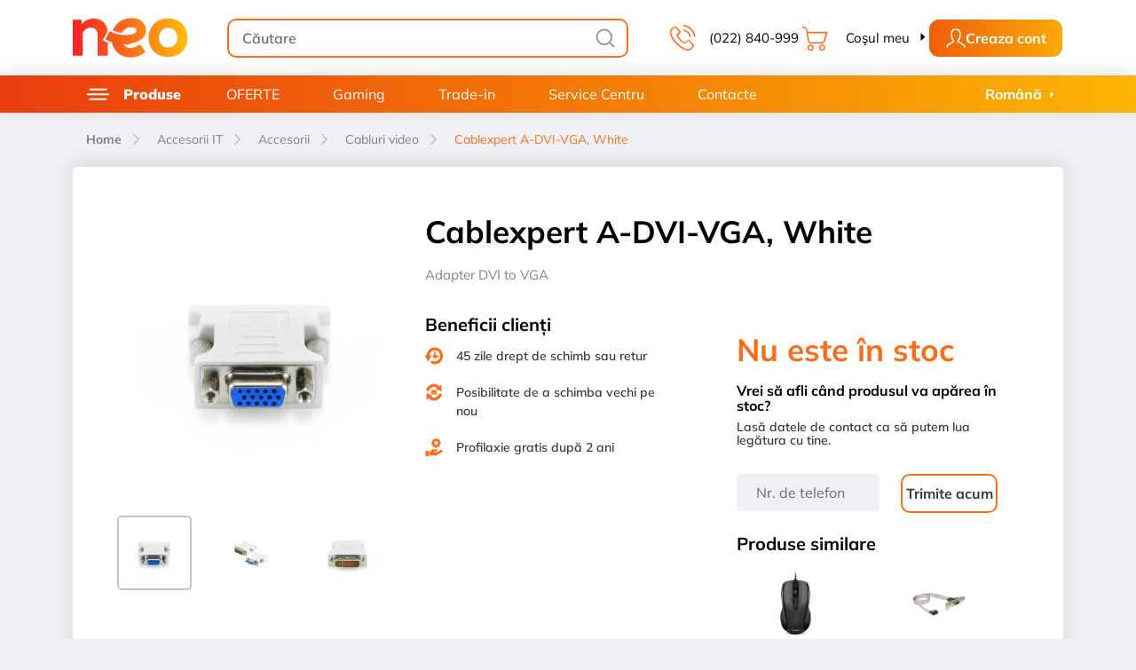

--- FILE ---
content_type: text/html; charset=utf-8
request_url: https://neocomputer.md/cablexpert-a-dvi-vga-white
body_size: 29515
content:


<!DOCTYPE html>
<!--[if IE]><![endif]-->
<!--[if IE 8 ]><html dir="ltr" lang="ro" class="ie8"><![endif]-->
<!--[if IE 9 ]><html dir="ltr" lang="ro" class="ie9"><![endif]-->
<!--[if (gt IE 9)|!(IE)]><!-->
<html dir="ltr" lang="ro" prefix="og: http://ogp.me/ns#">
<!--<![endif]-->

<head>
    <meta charset="UTF-8"/>
    <meta name="viewport" content="width=device-width, initial-scale=1, maximum-scale=1, user-scalable=no">
    <meta http-equiv="X-UA-Compatible" content="IE=edge">
    <title>Cabluri video Cablexpert A-DVI-VGA, White pe NeoComputer.md</title>
    <base href="https://neocomputer.md/"/>


    
<link rel="stylesheet" href="/catalog/view/front/css/app.min.css?5e2c12fe85ecf0fa1131">
<link rel="stylesheet" href="/catalog/view/front/css/global.min.css?5e2c12fe85ecf0fa1131">

    <link rel="stylesheet" href="catalog/view/theme/neocomputer/stylesheet/cssnou.css" />
    <link rel="stylesheet" href="catalog/view/theme/neocomputer/stylesheet/wss.css?v=2.3" />
            <link href="https://neocomputer.md/cablexpert-a-dvi-vga-white" rel="canonical"/>
            <link href="https://neocomputer.md/image/catalog/cart.png" rel="icon"/>
    
                

    <link href="/catalog/view/images/favicon/apple-touch-icon.png" rel="apple-touch-icon" sizes="180x180">
    <link href="/catalog/view/images/favicon/favicon-32x32.png" rel="icon" sizes="32x32" type="image/png">
    <link href="/catalog/view/images/favicon/favicon-16x16.png" rel="icon" sizes="16x16" type="image/png">
    <link href="/catalog/view/images/favicon/site.webmanifest" rel="manifest">
    <link href="/catalog/view/images/favicon/safari-pinned-tab.svg" rel="mask-icon">
    <link href="/catalog/view/images/favicon/favicon.ico" rel="shortcut icon">
    <meta content="#da532c" name="msapplication-TileColor">
    <meta content="/catalog/view/images/favicon/browserconfig.xml" name="msapplication-config">
    <meta content="#ffffff" name="theme-color">
    <link rel="stylesheet" href="https://cdn.jsdelivr.net/npm/slick-carousel@1.8.1/slick/slick.min.css">

    <meta name="google-site-verification" content="-rWJmxvTQEF7JGJghhmlF1gSqfzEIY3PNW6srxs0pag" />

            <meta content="Cabluri video Cablexpert A-DVI-VGA, White pe NeoComputer.md" name="title">
        <meta content="Cabluri video Cablexpert A-DVI-VGA, White pe NeoComputer.md" name="name">
                <meta name="description" content="Cabluri video Cablexpert A-DVI-VGA, White Accesorii, produs original, la cel mai avantajos preț în Chișinau - Moldova doar pe site-ul NeoComputer.md"/>
        <meta content="Cabluri video Cablexpert A-DVI-VGA, White Accesorii, produs original, la cel mai avantajos preț în Chișinau - Moldova doar pe site-ul NeoComputer.md" property="og:description">
        <meta content="Cabluri video Cablexpert A-DVI-VGA, White Accesorii, produs original, la cel mai avantajos preț în Chișinau - Moldova doar pe site-ul NeoComputer.md" property="twitter:description">
    
            <meta name="keywords" content="cablexpert a-dvi-vga, white accesorii"/>
    
            
        <meta name="og:email" content="sales@neocomputer.md"/>
    <meta name="og:phone_number" content="(022) 840-999"/>
            <meta name="og:street-address" content="or. Chisinau, str. Columna 104."/>
    <meta name="og:region" content="MD"/>
    <meta name="og:country-name" content="Moldova, Republic of"/>
        
                            <meta property="og:title" content="Cabluri video Cablexpert A-DVI-VGA, White pe NeoComputer.md">
                                <meta property="og:url" content="https://neocomputer.md/cablexpert-a-dvi-vga-white">
                                <meta property="og:type" content="og:product">
                                <meta property="product:brand" content="Cablexpert">
                                <meta property="product:condition" content="new">
                                <meta property="product:price:amount" content="68">
                                <meta property="product:price:currency" content="MDL">
                                <meta property="product:retailer_item_id" content="000040063">
                                <meta property="product:retailer_part_no" content="000040063">
                                <meta property="product:category" content="Cabluri video">
                                <meta property="product:product_type" content="Cabluri video">
                                <meta property="product:availability" content="out of stock">
                                <meta property="og:image" content="https://neocomputer.md/image/cache/webp/data/Accesorii/cable/Cable%20Video/Cablexpert%20A-DVI-VGA,%20White_1-1200x600.webp">
                                <meta property="twitter:url" content="https://neocomputer.md/cablexpert-a-dvi-vga-white">
                                <meta property="twitter:title" content="Cabluri video Cablexpert A-DVI-VGA, White pe NeoComputer.md">
                                <meta property="twitter:card" content="summary_large_image">
                                <meta property="twitter:image" content="https://neocomputer.md/image/cache/webp/data/Accesorii/cable/Cable%20Video/Cablexpert%20A-DVI-VGA,%20White_1-1200x600.webp">
            
    
    
    
            <script   type="application/ld+json">
            {
    "@context": "http://schema.org/",
    "@type": "Product",
    "name": "Cabluri video Cablexpert A-DVI-VGA, White pe NeoComputer.md",
    "description": "Cabluri video Cablexpert A-DVI-VGA, White Accesorii, produs original, la cel mai avantajos preț în Chișinau - Moldova doar pe site-ul NeoComputer.md",
    "sku": "000040063",
    "brand": {
        "@type": "Brand",
        "name": "Cablexpert"
    },
    "image": "https://neocomputer.md/image/cache/webp/data/Accesorii/cable/Cable%20Video/Cablexpert%20A-DVI-VGA,%20White_1-800x800.webp",
    "offers": {
        "@type": "Offer",
        "url": "https://neocomputer.md/cablexpert-a-dvi-vga-white",
        "priceCurrency": "MDL",
        "price": 68,
        "availability": "http://schema.org/OutOfStock",
        "seller": {
            "@type": "Organization",
            "name": "NeoComputer"
        }
    }
}
        </script>
    
            <script defer type="application/javascript" src="https://pulse.clickguard.com/s/acchidEfyiPqn/astqYBLrm0ssa"></script>

    
    

        <!-- Google Tag Manager -->
        <script>(function(w,d,s,l,i){w[l]=w[l]||[];w[l].push({'gtm.start':
                    new Date().getTime(),event:'gtm.js'});var f=d.getElementsByTagName(s)[0],
                j=d.createElement(s),dl=l!='dataLayer'?'&l='+l:'';j.async=true;j.src=
                'https://www.googletagmanager.com/gtm.js?id='+i+dl;f.parentNode.insertBefore(j,f);
            })(window,document,'script','dataLayer','GTM-5RGSTCH');</script>
        <!-- End Google Tag Manager -->

        <link href="https://ecom.iutecredit.md/iutepay.css" rel="stylesheet" type="text/css">
        <script type="text/javascript" src="https://ecom.iutecredit.md/iutepay.js"></script>
        <script type="text/javascript">
            iute.configure('ad9c259d-d7c6-4df5-90aa-d3c9643091fc',"")
        </script>

    
    <script type="application/ld+json">
{
  "@context" : "http://schema.org",
  "@type" : "WebSite",
  "name" : "Neocomputer",
  "url" : "https://neocomputer.md/",
  "potentialAction" : {
    "@type" : "SearchAction",
    "target" : "https://neocomputer.md/index.php?route=product/search&search={search_term}",
    "query-input" : "required name=search_term"
  }
}
</script>
<script type="application/ld+json">
{
  "@context": "http://schema.org",
  "@type": "Store",
  "name": "NeoComputer",
  "description": "NeoComputer - Str. Columna 104, of. 133",
  "openingHours": "Mo-Fr 9:00-19:00, Sa 9:00-17:00",
  "telephone": "(+373) 22-22-66-40, (+373) 79-800-670",
  "image" : "https://lh5.googleusercontent.com/p/AF1QipOlddBjMY9sfZ18Zviz7yIngvTDcd0za83hUZc=s408-k-no",
  "address":
  {
  "@type": "PostalAddress",
  "streetAddress": "Str. Columna 104, of. 133",
  "addressLocality": "or.Chisinau",
  "addressCountry": "MD"
  },
    "priceRange": "$$",
  "department":
  [
    {
      "@type": "Store",
      "name": "Magazinele NeoComputer",
      "description": "Magazinele NeoComputer",
      "openingHours": "Mo-Fr 9:00-19:00, Sa 9:00-17:00",
      "telephone": "(+373) 22-840-998, (+373) 79-420-956",
      "image" : "https://lh5.googleusercontent.com/p/AF1QipOlddBjMY9sfZ18Zviz7yIngvTDcd0za83hUZc=s408-k-no",
      "address":
		{
		  "@type": "PostalAddress",
		  "streetAddress": "Bd. Grigore Vieru 21",
		  "addressLocality": "or.Chisinau",
		  "addressCountry": "MD",
		  "postalCode": "MD2002"
		},
        "priceRange": "$$"
    },
    {
      "@type": "Store",
      "name": "Service-Centru NeoComputer",
      "description": "Service-Centru NeoComputer",
      "openingHours": "Mo-Fr 9:00-18:00, Sa 9:00-15:00",
      "telephone": "(+373) 54-14-60, (+373) 79-600-194",
      "image" : "https://lh5.googleusercontent.com/p/AF1QipOlddBjMY9sfZ18Zviz7yIngvTDcd0za83hUZc=s408-k-no",
      "address":
		{
		  "@type": "PostalAddress",
		  "streetAddress": "Str. Alexandru Cel Bun 40, of.12",
		  "addressLocality": "or.Chisinau",
		  "addressCountry": "MD"
		},
        "priceRange": "$$"
    }
  ]
}
</script>
    
                        <link rel="alternate" hreflang="x-default" href="https://neocomputer.md/cablexpert-a-dvi-vga-white" />
                    <link rel="alternate" hreflang="ro-MD" href="https://neocomputer.md/cablexpert-a-dvi-vga-white" title="Română"/>
                    <link rel="alternate" hreflang="ru-MD" href="https://neocomputer.md/ru/cablexpert-a-dvi-vga-white" title="Русский"/>
            </head>
<body>

    <!-- Google Tag Manager (noscript) -->
    <noscript>
        <iframe src="https://www.googletagmanager.com/ns.html?id=GTM-5RGSTCH" height="0" width="0" style="display:none;visibility:hidden"></iframe>
    </noscript>
    <!-- End Google Tag Manager (noscript) -->





<div id="neo-main">

    <notifications></notifications>
    <div class="preloader">
        <div class="lds-ring">
            <div></div>
            <div></div>
            <div></div>
            <div></div>
        </div>
    </div>
    <header class="static">
        <div class="header">
            <div class="container">
                <div class="row">
                    <div class="col header-row py-md-20 py-10">
                        <div class="header-block">
                            <a class="hamburger mr-20 mr-md-30">
                                <svg class="icon icon-hamburger closed">
                                    <use xlink:href="/catalog/view/images/icons/sprite.svg#hamburger"></use>
                                </svg>
                                <svg class="icon icon-hamburger open">
                                    <use xlink:href="/catalog/view/images/icons/sprite.svg#hamburger_open"></use>
                                </svg>
                            </a>
                                                            <a class="logo" href="https://neocomputer.md/">
                                    <img alt="Cabluri video Cablexpert A-DVI-VGA, White pe NeoComputer.md" class="icon icon-logo" src="/catalog/view/images/icons/neo_gradient.svg">
                                </a>
                                                    </div>
                        <div class="header-block search-bar">
                            <div class="input-group">
                                <input class="form-control search" id="search_input" placeholder="Căutare" type="text"
                                       value=""> <label class="form-append search_label" for="search_input">
                                    <svg class="icon icon-search">
                                        <use xlink:href="/catalog/view/images/icons/sprite.svg#search"></use>
                                    </svg>
                                </label>
                            </div>
                        </div>
                        <div class="header-block gap-5 ">
                            <a class="btn btn-header" href="tel:022840-999">
                                <svg class="icon icon-phone mr-10 mr-md-15">
                                    <use xlink:href="/catalog/view/images/icons/sprite.svg#phone"></use>
                                </svg>
                                <span class="label-txt">(022) 840-999</span>
                            </a>

                            <button class="btn btn-header rotate" id="cart">
                                <span class="badge-wrap mr-10 mr-md-20">
                                    <svg class="icon icon-cart">
                                        <use xlink:href="/catalog/view/images/icons/sprite.svg#cart"></use>
                                    </svg>

                                    <span class="cart_widget_badge badge d-none">0</span>

                                </span>

                                <span class="label-txt">Coşul meu
                                    <svg class="icon icon-arrow">
                                        <use xlink:href="/catalog/view/images/icons/sprite.svg#arrow"></use>
                                    </svg>
                                </span>
                            </button>

                                                        
                                <button id="register-ro" style="background: none; font-family: Mulish" class="btn btn-prim btn-limited btn-register register" >
                                    <svg class="icon icon-profile">
                                        <use xlink:href="/catalog/view/images/icons/sprite.svg#profile"></use>
                                    </svg>
                                    <span style="whiteSpace: nowrap;">Creaza cont</span>
                                </button>

                                                            
                            <a class="mobile-hamburger" href="#catalog">
                                <svg class="icon icon-hamburger closed">
                                    <use xlink:href="/catalog/view/images/icons/sprite.svg#hamburger"></use>
                                </svg>
                            </a>
                        </div>
                    </div>
                </div>
            </div>
        </div>


        <div class="container">
            <cart-widget :translations="{&quot;text_recent_added&quot;:&quot;Recent ad\u0103ugate&quot;,&quot;text_cart_empty&quot;:&quot;Co\u0219ul e gol&quot;,&quot;text_gift&quot;:&quot;Cadou&quot;,&quot;text_total&quot;:&quot;Total&quot;,&quot;button_view_cart&quot;:&quot;Vezi detalii \u00een co\u0219&quot;}" :items="[]" total="0"></cart-widget>
        </div>


        
        
        <div class="container">
                            <register-modal
                        :translations="{&quot;button_add_user&quot;:&quot;Creaza cont&quot;,&quot;text_by_email&quot;:&quot;Prin email&quot;,&quot;text_by_phone&quot;:&quot;Prin nr. de telefon&quot;,&quot;entry_email&quot;:&quot;Adresa E-Mail&quot;,&quot;entry_terms&quot;:&quot;&lt;span class=\&quot;required\&quot;&gt;*&lt;\/span&gt;&lt;span&gt;Sunt de acord cu &lt;\/span&gt;&lt;a href=\&quot;https:\/\/neocomputer.md\/terms-conditions\&quot; target=\&quot;_blank\&quot;&gt;termenii \u0219i condi\u021biile&lt;\/a&gt; site-ului.&quot;,&quot;entry_password&quot;:&quot;Seteaz\u0103 o parola&quot;,&quot;entry_confirm&quot;:&quot;Confirm\u0103 parola&quot;,&quot;text_account_already&quot;:&quot;Deja ai cont creat?&quot;,&quot;text_login_account&quot;:&quot;Logheaza-te&quot;,&quot;entry_telephone&quot;:&quot;Introduce\u021bi nr de mobil&quot;,&quot;text_login&quot;:&quot;Autentificare&quot;,&quot;text_reset_password&quot;:&quot;Reseteaza parola&quot;,&quot;text_no_account&quot;:&quot;Nu am cont&quot;,&quot;text_save_password&quot;:&quot;Retine parola&quot;,&quot;text_remember_password&quot;:&quot;Ti-ai adus aminte parola?&quot;,&quot;title_confirm_email&quot;:&quot;Verifica-ti adresa de email&quot;,&quot;text_link_send&quot;:&quot;Tocmai am trimis link-ul c\u0103tre&quot;,&quot;text_confirm_email&quot;:&quot;V\u0103 rug\u0103m s\u0103 verifica\u021bi adresa de e-mail.&quot;,&quot;text_no_link&quot;:&quot;Nu ai primit link-ul de verificare?&quot;,&quot;text_resend_link&quot;:&quot;Trimite link-ul din nou&quot;,&quot;title_confirm_phone&quot;:&quot;Introduce-ti codul de confirmare&quot;,&quot;text_code_send&quot;:&quot;Tocmai am trimis codul de confirmare c\u0103tre&quot;,&quot;text_confirm_phone&quot;:&quot;V\u0103 rug\u0103m s\u0103 verifica\u021bi mesajele telefonului.&quot;,&quot;text_no_code&quot;:&quot;Nu ai primit un cod de verificare?&quot;,&quot;text_resend_code&quot;:&quot;Trimite codul din nou&quot;,&quot;text_confirm_btn&quot;:&quot;Confirma codul&quot;,&quot;text_expired_code&quot;:&quot;Codul s-a expirat&quot;,&quot;text_await_sec&quot;:&quot;A\u0219tepta\u021bi xx sec.&quot;,&quot;text_reset_success&quot;:&quot;Resetarea parolei a fost efectuat\u0103 cu succes! Acum v\u0103 pute\u021bi autentifica cu noua parola.&quot;,&quot;text_warning_header&quot;:&quot;Atentie!&quot;,&quot;text_register&quot;:&quot;\u00cenregistreaz\u0103-te&quot;,&quot;text_register_header&quot;:&quot;Registrare&quot;,&quot;entry_password_login&quot;:&quot;Parola&quot;}"
                        lang="ro"
                        :auth_links="{&quot;account_link&quot;:&quot;https:\/\/neocomputer.md\/index.php?route=customer\/account&quot;,&quot;register&quot;:&quot;https:\/\/neocomputer.md\/index.php?route=customer\/register&quot;,&quot;login&quot;:&quot;https:\/\/neocomputer.md\/index.php?route=customer\/login&quot;,&quot;confirm_phone&quot;:&quot;https:\/\/neocomputer.md\/index.php?route=customer\/register\/checkCode&quot;,&quot;resend_code&quot;:&quot;https:\/\/neocomputer.md\/index.php?route=customer\/register\/resendCode&quot;,&quot;resend_code_confirm&quot;:&quot;https:\/\/neocomputer.md\/index.php?route=customer\/confirm\/resendCode&quot;,&quot;resend_code_forgotten&quot;:&quot;https:\/\/neocomputer.md\/index.php?route=customer\/forgotten\/resendCode&quot;,&quot;resend_link&quot;:&quot;https:\/\/neocomputer.md\/index.php?route=customer\/resend&quot;,&quot;reset_pwd_link&quot;:&quot;https:\/\/neocomputer.md\/index.php?route=customer\/forgotten\/checkCode&quot;,&quot;forgotten&quot;:&quot;https:\/\/neocomputer.md\/index.php?route=customer\/forgotten&quot;,&quot;reset&quot;:&quot;https:\/\/neocomputer.md\/index.php?route=customer\/reset&quot;,&quot;resend_password&quot;:&quot;https:\/\/neocomputer.md\/index.php?route=customer\/resend_password&quot;,&quot;resend_confirm&quot;:&quot;https:\/\/neocomputer.md\/index.php?route=customer\/resend_confirm&quot;}"
                ></register-modal>

                <login-modal
                        :auth_links="{&quot;account_link&quot;:&quot;https:\/\/neocomputer.md\/index.php?route=customer\/account&quot;,&quot;register&quot;:&quot;https:\/\/neocomputer.md\/index.php?route=customer\/register&quot;,&quot;login&quot;:&quot;https:\/\/neocomputer.md\/index.php?route=customer\/login&quot;,&quot;confirm_phone&quot;:&quot;https:\/\/neocomputer.md\/index.php?route=customer\/register\/checkCode&quot;,&quot;resend_code&quot;:&quot;https:\/\/neocomputer.md\/index.php?route=customer\/register\/resendCode&quot;,&quot;resend_code_confirm&quot;:&quot;https:\/\/neocomputer.md\/index.php?route=customer\/confirm\/resendCode&quot;,&quot;resend_code_forgotten&quot;:&quot;https:\/\/neocomputer.md\/index.php?route=customer\/forgotten\/resendCode&quot;,&quot;resend_link&quot;:&quot;https:\/\/neocomputer.md\/index.php?route=customer\/resend&quot;,&quot;reset_pwd_link&quot;:&quot;https:\/\/neocomputer.md\/index.php?route=customer\/forgotten\/checkCode&quot;,&quot;forgotten&quot;:&quot;https:\/\/neocomputer.md\/index.php?route=customer\/forgotten&quot;,&quot;reset&quot;:&quot;https:\/\/neocomputer.md\/index.php?route=customer\/reset&quot;,&quot;resend_password&quot;:&quot;https:\/\/neocomputer.md\/index.php?route=customer\/resend_password&quot;,&quot;resend_confirm&quot;:&quot;https:\/\/neocomputer.md\/index.php?route=customer\/resend_confirm&quot;}"
                        :translations="{&quot;button_add_user&quot;:&quot;Creaza cont&quot;,&quot;text_by_email&quot;:&quot;Prin email&quot;,&quot;text_by_phone&quot;:&quot;Prin nr. de telefon&quot;,&quot;entry_email&quot;:&quot;Adresa E-Mail&quot;,&quot;entry_terms&quot;:&quot;&lt;span class=\&quot;required\&quot;&gt;*&lt;\/span&gt;&lt;span&gt;Sunt de acord cu &lt;\/span&gt;&lt;a href=\&quot;https:\/\/neocomputer.md\/terms-conditions\&quot; target=\&quot;_blank\&quot;&gt;termenii \u0219i condi\u021biile&lt;\/a&gt; site-ului.&quot;,&quot;entry_password&quot;:&quot;Seteaz\u0103 o parola&quot;,&quot;entry_confirm&quot;:&quot;Confirm\u0103 parola&quot;,&quot;text_account_already&quot;:&quot;Deja ai cont creat?&quot;,&quot;text_login_account&quot;:&quot;Logheaza-te&quot;,&quot;entry_telephone&quot;:&quot;Introduce\u021bi nr de mobil&quot;,&quot;text_login&quot;:&quot;Autentificare&quot;,&quot;text_reset_password&quot;:&quot;Reseteaza parola&quot;,&quot;text_no_account&quot;:&quot;Nu am cont&quot;,&quot;text_save_password&quot;:&quot;Retine parola&quot;,&quot;text_remember_password&quot;:&quot;Ti-ai adus aminte parola?&quot;,&quot;title_confirm_email&quot;:&quot;Verifica-ti adresa de email&quot;,&quot;text_link_send&quot;:&quot;Tocmai am trimis link-ul c\u0103tre&quot;,&quot;text_confirm_email&quot;:&quot;V\u0103 rug\u0103m s\u0103 verifica\u021bi adresa de e-mail.&quot;,&quot;text_no_link&quot;:&quot;Nu ai primit link-ul de verificare?&quot;,&quot;text_resend_link&quot;:&quot;Trimite link-ul din nou&quot;,&quot;title_confirm_phone&quot;:&quot;Introduce-ti codul de confirmare&quot;,&quot;text_code_send&quot;:&quot;Tocmai am trimis codul de confirmare c\u0103tre&quot;,&quot;text_confirm_phone&quot;:&quot;V\u0103 rug\u0103m s\u0103 verifica\u021bi mesajele telefonului.&quot;,&quot;text_no_code&quot;:&quot;Nu ai primit un cod de verificare?&quot;,&quot;text_resend_code&quot;:&quot;Trimite codul din nou&quot;,&quot;text_confirm_btn&quot;:&quot;Confirma codul&quot;,&quot;text_expired_code&quot;:&quot;Codul s-a expirat&quot;,&quot;text_await_sec&quot;:&quot;A\u0219tepta\u021bi xx sec.&quot;,&quot;text_reset_success&quot;:&quot;Resetarea parolei a fost efectuat\u0103 cu succes! Acum v\u0103 pute\u021bi autentifica cu noua parola.&quot;,&quot;text_warning_header&quot;:&quot;Atentie!&quot;,&quot;text_register&quot;:&quot;\u00cenregistreaz\u0103-te&quot;,&quot;text_register_header&quot;:&quot;Registrare&quot;,&quot;entry_password_login&quot;:&quot;Parola&quot;}"
                        lang="ro"
                ></login-modal>

                <reset-pwd-modal
                        :translations="{&quot;button_add_user&quot;:&quot;Creaza cont&quot;,&quot;text_by_email&quot;:&quot;Prin email&quot;,&quot;text_by_phone&quot;:&quot;Prin nr. de telefon&quot;,&quot;entry_email&quot;:&quot;Adresa E-Mail&quot;,&quot;entry_terms&quot;:&quot;&lt;span class=\&quot;required\&quot;&gt;*&lt;\/span&gt;&lt;span&gt;Sunt de acord cu &lt;\/span&gt;&lt;a href=\&quot;https:\/\/neocomputer.md\/terms-conditions\&quot; target=\&quot;_blank\&quot;&gt;termenii \u0219i condi\u021biile&lt;\/a&gt; site-ului.&quot;,&quot;entry_password&quot;:&quot;Seteaz\u0103 o parola&quot;,&quot;entry_confirm&quot;:&quot;Confirm\u0103 parola&quot;,&quot;text_account_already&quot;:&quot;Deja ai cont creat?&quot;,&quot;text_login_account&quot;:&quot;Logheaza-te&quot;,&quot;entry_telephone&quot;:&quot;Introduce\u021bi nr de mobil&quot;,&quot;text_login&quot;:&quot;Autentificare&quot;,&quot;text_reset_password&quot;:&quot;Reseteaza parola&quot;,&quot;text_no_account&quot;:&quot;Nu am cont&quot;,&quot;text_save_password&quot;:&quot;Retine parola&quot;,&quot;text_remember_password&quot;:&quot;Ti-ai adus aminte parola?&quot;,&quot;title_confirm_email&quot;:&quot;Verifica-ti adresa de email&quot;,&quot;text_link_send&quot;:&quot;Tocmai am trimis link-ul c\u0103tre&quot;,&quot;text_confirm_email&quot;:&quot;V\u0103 rug\u0103m s\u0103 verifica\u021bi adresa de e-mail.&quot;,&quot;text_no_link&quot;:&quot;Nu ai primit link-ul de verificare?&quot;,&quot;text_resend_link&quot;:&quot;Trimite link-ul din nou&quot;,&quot;title_confirm_phone&quot;:&quot;Introduce-ti codul de confirmare&quot;,&quot;text_code_send&quot;:&quot;Tocmai am trimis codul de confirmare c\u0103tre&quot;,&quot;text_confirm_phone&quot;:&quot;V\u0103 rug\u0103m s\u0103 verifica\u021bi mesajele telefonului.&quot;,&quot;text_no_code&quot;:&quot;Nu ai primit un cod de verificare?&quot;,&quot;text_resend_code&quot;:&quot;Trimite codul din nou&quot;,&quot;text_confirm_btn&quot;:&quot;Confirma codul&quot;,&quot;text_expired_code&quot;:&quot;Codul s-a expirat&quot;,&quot;text_await_sec&quot;:&quot;A\u0219tepta\u021bi xx sec.&quot;,&quot;text_reset_success&quot;:&quot;Resetarea parolei a fost efectuat\u0103 cu succes! Acum v\u0103 pute\u021bi autentifica cu noua parola.&quot;,&quot;text_warning_header&quot;:&quot;Atentie!&quot;,&quot;text_register&quot;:&quot;\u00cenregistreaz\u0103-te&quot;,&quot;text_register_header&quot;:&quot;Registrare&quot;,&quot;entry_password_login&quot;:&quot;Parola&quot;}"
                        lang="ro"
                        :auth_links="{&quot;account_link&quot;:&quot;https:\/\/neocomputer.md\/index.php?route=customer\/account&quot;,&quot;register&quot;:&quot;https:\/\/neocomputer.md\/index.php?route=customer\/register&quot;,&quot;login&quot;:&quot;https:\/\/neocomputer.md\/index.php?route=customer\/login&quot;,&quot;confirm_phone&quot;:&quot;https:\/\/neocomputer.md\/index.php?route=customer\/register\/checkCode&quot;,&quot;resend_code&quot;:&quot;https:\/\/neocomputer.md\/index.php?route=customer\/register\/resendCode&quot;,&quot;resend_code_confirm&quot;:&quot;https:\/\/neocomputer.md\/index.php?route=customer\/confirm\/resendCode&quot;,&quot;resend_code_forgotten&quot;:&quot;https:\/\/neocomputer.md\/index.php?route=customer\/forgotten\/resendCode&quot;,&quot;resend_link&quot;:&quot;https:\/\/neocomputer.md\/index.php?route=customer\/resend&quot;,&quot;reset_pwd_link&quot;:&quot;https:\/\/neocomputer.md\/index.php?route=customer\/forgotten\/checkCode&quot;,&quot;forgotten&quot;:&quot;https:\/\/neocomputer.md\/index.php?route=customer\/forgotten&quot;,&quot;reset&quot;:&quot;https:\/\/neocomputer.md\/index.php?route=customer\/reset&quot;,&quot;resend_password&quot;:&quot;https:\/\/neocomputer.md\/index.php?route=customer\/resend_password&quot;,&quot;resend_confirm&quot;:&quot;https:\/\/neocomputer.md\/index.php?route=customer\/resend_confirm&quot;}"
                ></reset-pwd-modal>

                <update-password-modal
                        reset="https://neocomputer.md/index.php?route=customer/reset"
                        :translations="{&quot;button_add_user&quot;:&quot;Creaza cont&quot;,&quot;text_by_email&quot;:&quot;Prin email&quot;,&quot;text_by_phone&quot;:&quot;Prin nr. de telefon&quot;,&quot;entry_email&quot;:&quot;Adresa E-Mail&quot;,&quot;entry_terms&quot;:&quot;&lt;span class=\&quot;required\&quot;&gt;*&lt;\/span&gt;&lt;span&gt;Sunt de acord cu &lt;\/span&gt;&lt;a href=\&quot;https:\/\/neocomputer.md\/terms-conditions\&quot; target=\&quot;_blank\&quot;&gt;termenii \u0219i condi\u021biile&lt;\/a&gt; site-ului.&quot;,&quot;entry_password&quot;:&quot;Seteaz\u0103 o parola&quot;,&quot;entry_confirm&quot;:&quot;Confirm\u0103 parola&quot;,&quot;text_account_already&quot;:&quot;Deja ai cont creat?&quot;,&quot;text_login_account&quot;:&quot;Logheaza-te&quot;,&quot;entry_telephone&quot;:&quot;Introduce\u021bi nr de mobil&quot;,&quot;text_login&quot;:&quot;Autentificare&quot;,&quot;text_reset_password&quot;:&quot;Reseteaza parola&quot;,&quot;text_no_account&quot;:&quot;Nu am cont&quot;,&quot;text_save_password&quot;:&quot;Retine parola&quot;,&quot;text_remember_password&quot;:&quot;Ti-ai adus aminte parola?&quot;,&quot;title_confirm_email&quot;:&quot;Verifica-ti adresa de email&quot;,&quot;text_link_send&quot;:&quot;Tocmai am trimis link-ul c\u0103tre&quot;,&quot;text_confirm_email&quot;:&quot;V\u0103 rug\u0103m s\u0103 verifica\u021bi adresa de e-mail.&quot;,&quot;text_no_link&quot;:&quot;Nu ai primit link-ul de verificare?&quot;,&quot;text_resend_link&quot;:&quot;Trimite link-ul din nou&quot;,&quot;title_confirm_phone&quot;:&quot;Introduce-ti codul de confirmare&quot;,&quot;text_code_send&quot;:&quot;Tocmai am trimis codul de confirmare c\u0103tre&quot;,&quot;text_confirm_phone&quot;:&quot;V\u0103 rug\u0103m s\u0103 verifica\u021bi mesajele telefonului.&quot;,&quot;text_no_code&quot;:&quot;Nu ai primit un cod de verificare?&quot;,&quot;text_resend_code&quot;:&quot;Trimite codul din nou&quot;,&quot;text_confirm_btn&quot;:&quot;Confirma codul&quot;,&quot;text_expired_code&quot;:&quot;Codul s-a expirat&quot;,&quot;text_await_sec&quot;:&quot;A\u0219tepta\u021bi xx sec.&quot;,&quot;text_reset_success&quot;:&quot;Resetarea parolei a fost efectuat\u0103 cu succes! Acum v\u0103 pute\u021bi autentifica cu noua parola.&quot;,&quot;text_warning_header&quot;:&quot;Atentie!&quot;,&quot;text_register&quot;:&quot;\u00cenregistreaz\u0103-te&quot;,&quot;text_register_header&quot;:&quot;Registrare&quot;,&quot;entry_password_login&quot;:&quot;Parola&quot;}"
                        lang="ro"
                        phone=""
                ></update-password-modal>
            
            
        </div>

        <div class="navbar-container" data-active="false">
            <div class="navbar">
                <div class="container navcontainer">
                    <div class="col header-navbar" id="header">
                        <div class="inner row">
                            <ul class="nav list-reset menu mainmenu">
                                
    <li class="big-nav menu-item dropdown ">
        <a class="btn-menu dropbtn">
            <svg class="icon icon-menu-item">
                <use xlink:href="/catalog/view/images/icons/sprite.svg#hamburger"></use>
            </svg>
            <span class="label">Produse</span></a>
        <ul class="dropdown-content categories">
                            <li class="nav-wrap">
                <a class="submenu" target="_self" href="laptopuri-si-accesorii">
                                            <svg class="icon icon-menu-item">
                            <use xlink:href="/catalog/view/images/icons/sprite.svg#laptop"></use>
                        </svg>
                                        <span class="sublabel">Laptopuri și Accesorii</span>
                </a>
                                    <div class="subcategories p-md-40 p-20">
                        <ul class="row subcategories-list">
                                                            <li class="col-md-3 mb-15">
                                    <a class="cat-title" target="_self" href="laptopuri-si-accesorii/notebook">Gama de Laptopuri</a>
                                                                            <ul>
                                                                                            <li>
                                                    <a class="sub-title" href="laptopuri-si-accesorii/notebook">Toate Laptopurile</a>
                                                </li>
                                                                                            <li>
                                                    <a class="sub-title" href="gaming-zone/notebook-gaming">Laptopuri Gaming</a>
                                                </li>
                                                                                            <li>
                                                    <a class="sub-title" href="laptopuri-si-accesorii/notebook/laptopuri-ieftine">Laptopuri Ieftine</a>
                                                </li>
                                                                                            <li>
                                                    <a class="sub-title" href="laptopuri-si-accesorii/notebook/laptopuri-diagonala-13-14">Laptopuri ultra-subțiri</a>
                                                </li>
                                                                                            <li>
                                                    <a class="sub-title" href="laptopuri-si-accesorii/notebook/laptopuri-business">Laptopuri Business</a>
                                                </li>
                                                                                            <li>
                                                    <a class="sub-title" href="laptopuri-si-accesorii/notebook/laptopuri-core-i5">Laptopuri Core i5</a>
                                                </li>
                                                                                            <li>
                                                    <a class="sub-title" href="laptopuri-si-accesorii/notebook/laptop-core-i7">Laptopuri Core i7</a>
                                                </li>
                                                                                            <li>
                                                    <a class="sub-title" href="laptopuri-si-accesorii/notebook/laptopuri-cu-windows">Laptopuri cu Windows</a>
                                                </li>
                                                                                    </ul>
                                                                    </li>
                                                            <li class="col-md-3 mb-15">
                                    <a class="cat-title" target="_self" href="gaming-zone/notebook-gaming">Laptopuri Gaming</a>
                                                                            <ul>
                                                                                            <li>
                                                    <a class="sub-title" href="gaming-zone/notebook-gaming/laptopuri-gaming-asus">Gaming laptopuri Asus</a>
                                                </li>
                                                                                            <li>
                                                    <a class="sub-title" href="gaming-zone/notebook-gaming/laptopuri-gaming-lenovo">Gaming laptopuri Lenovo</a>
                                                </li>
                                                                                            <li>
                                                    <a class="sub-title" href="gaming-zone/notebook-gaming/laptopuri-gaming-acer">Gaming laptopuri Acer</a>
                                                </li>
                                                                                            <li>
                                                    <a class="sub-title" href="gaming-zone/notebook-gaming/laptopuri-gaming-hp">Gaming laptopuri HP</a>
                                                </li>
                                                                                    </ul>
                                                                    </li>
                                                            <li class="col-md-3 mb-15">
                                    <a class="cat-title" target="_self" href="laptopuri-si-accesorii/notebook">Laptopuri după Brand</a>
                                                                            <ul>
                                                                                            <li>
                                                    <a class="sub-title" href="laptopuri-si-accesorii/notebook/laptopuri-apple">Laptopuri Apple</a>
                                                </li>
                                                                                            <li>
                                                    <a class="sub-title" href="laptopuri-si-accesorii/notebook/laptopuri-asus">Laptopuri Asus</a>
                                                </li>
                                                                                            <li>
                                                    <a class="sub-title" href="laptopuri-si-accesorii/notebook/laptopuri-hp">Laptopuri HP</a>
                                                </li>
                                                                                            <li>
                                                    <a class="sub-title" href="laptopuri-si-accesorii/notebook/laptopuri-dell">Laptopuri DELL</a>
                                                </li>
                                                                                            <li>
                                                    <a class="sub-title" href="laptopuri-si-accesorii/notebook/laptopuri-acer">Laptopuri Acer</a>
                                                </li>
                                                                                            <li>
                                                    <a class="sub-title" href="laptopuri-si-accesorii/notebook/laptopuri-lenovo">Laptopuri Lenovo</a>
                                                </li>
                                                                                            <li>
                                                    <a class="sub-title" href="laptopuri-si-accesorii/notebook/laptopuri-microsoft">Laptopuri Microsoft</a>
                                                </li>
                                                                                            <li>
                                                    <a class="sub-title" href="laptopuri-si-accesorii/notebook/laptopuri-samsung">Laptopuri Samsung</a>
                                                </li>
                                                                                    </ul>
                                                                    </li>
                                                            <li class="col-md-3 mb-15">
                                    <a class="cat-title" target="_self" href="laptopuri-si-accesorii/notebook/laptopuri-lenovo">Laptopuri Lenovo</a>
                                                                            <ul>
                                                                                            <li>
                                                    <a class="sub-title" href="laptopuri-si-accesorii/notebook/laptopuri-lenovo">Toate laptopurile Lenovo</a>
                                                </li>
                                                                                            <li>
                                                    <a class="sub-title" href="gaming-zone/notebook-gaming/lenovo-legion-pro">Laptopuri Lenovo Legion</a>
                                                </li>
                                                                                            <li>
                                                    <a class="sub-title" href="gaming-zone/notebook-gaming/lenovo-loq">Laptopuri Lenovo LOQ</a>
                                                </li>
                                                                                            <li>
                                                    <a class="sub-title" href="laptopuri-si-accesorii/notebook/lenovo-yoga">Laptopuri Lenovo Yoga</a>
                                                </li>
                                                                                            <li>
                                                    <a class="sub-title" href="laptopuri-si-accesorii/notebook/laptopuri-lenovo-thinkpad">Laptopuri Lenovo ThinkPad</a>
                                                </li>
                                                                                            <li>
                                                    <a class="sub-title" href="laptopuri-si-accesorii/notebook/laptopuri-lenovo-thinkBook">Laptopuri Lenovo ThinkBook</a>
                                                </li>
                                                                                            <li>
                                                    <a class="sub-title" href="laptopuri-si-accesorii/notebook/laptopuri-lenovo-ideapad-slim">Laptopuri Lenovo IdeaPad Slim</a>
                                                </li>
                                                                                            <li>
                                                    <a class="sub-title" href="laptopuri-si-accesorii/notebook/laptopuri-lenovo-ideapad-pro">Laptopuri Lenovo IdeaPad Pro</a>
                                                </li>
                                                                                    </ul>
                                                                    </li>
                                                            <li class="col-md-3 mb-15">
                                    <a class="cat-title" target="_self" href="laptopuri-si-accesorii/notebook/laptopuri-asus">Laptopuri ASUS</a>
                                                                            <ul>
                                                                                            <li>
                                                    <a class="sub-title" href="laptopuri-si-accesorii/notebook/laptopuri-asus">Toate laptopurile ASUS</a>
                                                </li>
                                                                                            <li>
                                                    <a class="sub-title" href="gaming-zone/notebook-gaming/asus-rog-strix">Laptopuri Asus Rog Strix</a>
                                                </li>
                                                                                            <li>
                                                    <a class="sub-title" href="gaming-zone/notebook-gaming/asus-tuf-gaming">Laptopuri Asus TUF</a>
                                                </li>
                                                                                            <li>
                                                    <a class="sub-title" href="gaming-zone/notebook-gaming/asus-rog-zephyrus">Laptopuri Asus Rog Zephyrus</a>
                                                </li>
                                                                                            <li>
                                                    <a class="sub-title" href="laptopuri-si-accesorii/notebook/laptop-asus-zenbook">Laptopuri Asus Zenbook</a>
                                                </li>
                                                                                            <li>
                                                    <a class="sub-title" href="laptopuri-si-accesorii/notebook/laptopuri-asus-expertbook">Laptopuri Asus ExpertBook</a>
                                                </li>
                                                                                            <li>
                                                    <a class="sub-title" href="laptopuri-si-accesorii/notebook/laptopuri-asus-vivobook">Laptopuri Asus Vivobook</a>
                                                </li>
                                                                                    </ul>
                                                                    </li>
                                                            <li class="col-md-3 mb-15">
                                    <a class="cat-title" target="_self" href="laptopuri-si-accesorii/notebook/laptopuri-hp">Laptopuri HP</a>
                                                                            <ul>
                                                                                            <li>
                                                    <a class="sub-title" href="laptopuri-si-accesorii/notebook/laptopuri-hp">Toate laptopurile HP</a>
                                                </li>
                                                                                            <li>
                                                    <a class="sub-title" href="laptopuri-si-accesorii/notebook/laptopuri-hp-elitebook">Laptopuri HP EliteBook</a>
                                                </li>
                                                                                            <li>
                                                    <a class="sub-title" href="laptopuri-si-accesorii/notebook/laptopuri-hp-probook">Laptopuri HP ProBook</a>
                                                </li>
                                                                                            <li>
                                                    <a class="sub-title" href="laptopuri-si-accesorii/notebook/laptopuri-hp-pavilion">Laptopuri HP Pavilion</a>
                                                </li>
                                                                                            <li>
                                                    <a class="sub-title" href="laptopuri-si-accesorii/notebook/laptopuri-hp-envy">Laptopuri HP Envy</a>
                                                </li>
                                                                                            <li>
                                                    <a class="sub-title" href="laptopuri-si-accesorii/notebook/laptopuri-hp-zbook">Laptopuri HP ZBook</a>
                                                </li>
                                                                                            <li>
                                                    <a class="sub-title" href="laptopuri-si-accesorii/notebook/laptopuri-hp-omen">Laptopuri HP Omen</a>
                                                </li>
                                                                                            <li>
                                                    <a class="sub-title" href="gaming-zone/notebook-gaming/hp-victus">Laptopuri HP Victus</a>
                                                </li>
                                                                                            <li>
                                                    <a class="sub-title" href="laptopuri-si-accesorii/notebook/laptopuri-hp-omnibook">Laptopuri HP OmniBook</a>
                                                </li>
                                                                                    </ul>
                                                                    </li>
                                                            <li class="col-md-3 mb-15">
                                    <a class="cat-title" target="_self" href="laptopuri-si-accesorii/notebook/laptopuri-apple">Laptopuri APPLE</a>
                                                                            <ul>
                                                                                            <li>
                                                    <a class="sub-title" href="laptopuri-si-accesorii/notebook/laptopuri-apple">Toate Apple MacBook</a>
                                                </li>
                                                                                            <li>
                                                    <a class="sub-title" href="laptopuri-si-accesorii/notebook/apple-macbook-air">Apple MacBook Air 13</a>
                                                </li>
                                                                                            <li>
                                                    <a class="sub-title" href="laptopuri-si-accesorii/notebook/apple-macbook-air15">Apple MacBook Air 15</a>
                                                </li>
                                                                                            <li>
                                                    <a class="sub-title" href="laptopuri-si-accesorii/notebook/apple-macbook-pro-14">Apple MacBook Pro 14</a>
                                                </li>
                                                                                            <li>
                                                    <a class="sub-title" href="laptopuri-si-accesorii/notebook/apple-macbook-pro-16">Apple MacBook Pro 16</a>
                                                </li>
                                                                                    </ul>
                                                                    </li>
                                                            <li class="col-md-3 mb-15">
                                    <a class="cat-title" target="_self" href="laptopuri-si-accesorii/notebook/laptopuri-dell">Laptopuri DELL</a>
                                                                            <ul>
                                                                                            <li>
                                                    <a class="sub-title" href="laptopuri-si-accesorii/notebook/laptopuri-dell">Toate laptopurile DELL</a>
                                                </li>
                                                                                            <li>
                                                    <a class="sub-title" href="laptopuri-si-accesorii/notebook/laptopuri-dell-latitude">Laptopuri DELL Latitude</a>
                                                </li>
                                                                                            <li>
                                                    <a class="sub-title" href="laptopuri-si-accesorii/notebook/laptopuri-dell-vostro">Laptopuri DELL Vostro</a>
                                                </li>
                                                                                            <li>
                                                    <a class="sub-title" href="laptopuri-si-accesorii/notebook/laptopuri-dell-pro">Laptopuri DELL Pro</a>
                                                </li>
                                                                                            <li>
                                                    <a class="sub-title" href="laptopuri-si-accesorii/notebook/laptopuri-dell-xps">Laptopuri DELL XPS</a>
                                                </li>
                                                                                    </ul>
                                                                    </li>
                                                            <li class="col-md-3 mb-15">
                                    <a class="cat-title" target="_self" href="laptopuri-si-accesorii/notebook/laptopuri-acer">Laptopuri Acer</a>
                                                                            <ul>
                                                                                            <li>
                                                    <a class="sub-title" href="laptopuri-si-accesorii/notebook/laptopuri-acer">Toate laptopurile Acer</a>
                                                </li>
                                                                                            <li>
                                                    <a class="sub-title" href="laptopuri-si-accesorii/notebook/laptopuri-acer-extensa">Laptopuri Acer Extensa</a>
                                                </li>
                                                                                            <li>
                                                    <a class="sub-title" href="laptopuri-si-accesorii/notebook/laptopuri-acer-aspire">Laptopuri Acer Aspire</a>
                                                </li>
                                                                                            <li>
                                                    <a class="sub-title" href="laptopuri-si-accesorii/notebook/laptopuri-acer-swift">Laptopuri Acer Swift</a>
                                                </li>
                                                                                            <li>
                                                    <a class="sub-title" href="laptopuri-si-accesorii/notebook/laptopuri-acer-conceptd">Laptopuri Acer ConceptD</a>
                                                </li>
                                                                                            <li>
                                                    <a class="sub-title" href="gaming-zone/notebook-gaming/acer-nitro">Laptopuri Acer Nitro</a>
                                                </li>
                                                                                            <li>
                                                    <a class="sub-title" href="laptopuri-si-accesorii/notebook/laptopuri-acer-predator">Laptopuri Acer Predator</a>
                                                </li>
                                                                                    </ul>
                                                                    </li>
                                                            <li class="col-md-3 mb-15">
                                    <a class="cat-title" target="_self" href="laptopuri-si-accesorii/accesorii-notebok">Accesorii laptop</a>
                                                                            <ul>
                                                                                            <li>
                                                    <a class="sub-title" href="laptopuri-si-accesorii/accesorii-notebok/genti-laptop">Genți laptop</a>
                                                </li>
                                                                                            <li>
                                                    <a class="sub-title" href="accesorii-it/periferice-pc/mouse">Mouse-uri</a>
                                                </li>
                                                                                            <li>
                                                    <a class="sub-title" href="laptopuri-si-accesorii/accesorii-notebok/cooling-pad">Cooling Pad</a>
                                                </li>
                                                                                            <li>
                                                    <a class="sub-title" href="pc-uri-si-componente/componente-pc/memorii-ram">Memorii RAM</a>
                                                </li>
                                                                                            <li>
                                                    <a class="sub-title" href="pc-uri-si-componente/componente-pc/storage-ssd">Hard disk-uri</a>
                                                </li>
                                                                                            <li>
                                                    <a class="sub-title" href="accesorii-it/periferice-pc/hard-disk-external">HDD/SSD External</a>
                                                </li>
                                                                                            <li>
                                                    <a class="sub-title" href="laptopuri-si-accesorii/accesorii-notebok/incarcatoare">Încărcătoare laptop</a>
                                                </li>
                                                                                            <li>
                                                    <a class="sub-title" href="laptopuri-si-accesorii/accesorii-notebok/docking-station">Docking Station</a>
                                                </li>
                                                                                            <li>
                                                    <a class="sub-title" href="laptopuri-si-accesorii/accesorii-notebok/pelicule-de-protectie">Pelicule de protecție</a>
                                                </li>
                                                                                    </ul>
                                                                    </li>
                                                            <li class="col-md-3 mb-15">
                                    <a class="cat-title" target="_self" href="pc-uri-si-componente/programe-soft">Programe Soft</a>
                                                                            <ul>
                                                                                            <li>
                                                    <a class="sub-title" href="pc-uri-si-componente/programe-soft/windows">Windows</a>
                                                </li>
                                                                                            <li>
                                                    <a class="sub-title" href="pc-uri-si-componente/programe-soft/office">Office</a>
                                                </li>
                                                                                            <li>
                                                    <a class="sub-title" href="pc-uri-si-componente/programe-soft/antivirus">Antivirus</a>
                                                </li>
                                                                                    </ul>
                                                                    </li>
                                                    </ul>
                    </div>
                            </li>
                            <li class="nav-wrap">
                <a class="submenu" target="_self" href="pc-uri-si-componente">
                                            <svg class="icon icon-menu-item">
                            <use xlink:href="/catalog/view/images/icons/sprite.svg#pc"></use>
                        </svg>
                                        <span class="sublabel">PC-uri și Componente</span>
                </a>
                                    <div class="subcategories p-md-40 p-20">
                        <ul class="row subcategories-list">
                                                            <li class="col-md-3 mb-15">
                                    <a class="cat-title" target="_self" href="pc-uri-si-componente/computere">Computere</a>
                                                                            <ul>
                                                                                            <li>
                                                    <a class="sub-title" href="pc-uri-si-componente/computere/desktop-pc">Desktop PC</a>
                                                </li>
                                                                                            <li>
                                                    <a class="sub-title" href="gaming-zone/bloc-de-sistem-gaming">Gaming PC</a>
                                                </li>
                                                                                            <li>
                                                    <a class="sub-title" href="pc-uri-si-componente/computere/all-in-one-pc">All-in-One PC</a>
                                                </li>
                                                                                            <li>
                                                    <a class="sub-title" href="pc-uri-si-componente/computere/mini-pc">mini PC</a>
                                                </li>
                                                                                            <li>
                                                    <a class="sub-title" href="pc-uri-si-componente/computere/servere">Servere</a>
                                                </li>
                                                                                            <li>
                                                    <a class="sub-title" href="pc-uri-si-componente/computere/nas-server">NAS Server</a>
                                                </li>
                                                                                    </ul>
                                                                    </li>
                                                            <li class="col-md-3 mb-15">
                                    <a class="cat-title" target="_self" href="pc-uri-si-componente/computere/all-in-one-pc">All-in-One PC</a>
                                                                            <ul>
                                                                                            <li>
                                                    <a class="sub-title" href="pc-uri-si-componente/computere/all-in-one-pc/monoblocuri-apple">All-in-One PC Apple</a>
                                                </li>
                                                                                            <li>
                                                    <a class="sub-title" href="pc-uri-si-componente/computere/all-in-one-pc/monoblocuri-asus">All-in-One PC Asus</a>
                                                </li>
                                                                                            <li>
                                                    <a class="sub-title" href="pc-uri-si-componente/computere/all-in-one-pc/monoblocuri-lenovo">All-in-One PC Lenovo</a>
                                                </li>
                                                                                            <li>
                                                    <a class="sub-title" href="pc-uri-si-componente/computere/all-in-one-pc/monoblocuri-hp">All-in-One PC HP</a>
                                                </li>
                                                                                            <li>
                                                    <a class="sub-title" href="pc-uri-si-componente/computere/all-in-one-pc/monoblocuri-dell">All-in-One PC Dell</a>
                                                </li>
                                                                                            <li>
                                                    <a class="sub-title" href="pc-uri-si-componente/computere/all-in-one-pc/monoblocuri-acer">All-in-One PC Acer</a>
                                                </li>
                                                                                    </ul>
                                                                    </li>
                                                            <li class="col-md-3 mb-15">
                                    <a class="cat-title" target="_self" href="pc-uri-si-componente/componente-pc">Componente PC</a>
                                                                            <ul>
                                                                                            <li>
                                                    <a class="sub-title" href="pc-uri-si-componente/componente-pc/procesoare">Procesoare</a>
                                                </li>
                                                                                            <li>
                                                    <a class="sub-title" href="pc-uri-si-componente/componente-pc/storage-hdd">Storage HDD</a>
                                                </li>
                                                                                            <li>
                                                    <a class="sub-title" href="pc-uri-si-componente/componente-pc/storage-ssd">Storage SSD</a>
                                                </li>
                                                                                            <li>
                                                    <a class="sub-title" href="pc-uri-si-componente/componente-pc/memorii-ram">Memorii RAM</a>
                                                </li>
                                                                                            <li>
                                                    <a class="sub-title" href="pc-uri-si-componente/componente-pc/placi-de-baza">Plăci de bază</a>
                                                </li>
                                                                                            <li>
                                                    <a class="sub-title" href="pc-uri-si-componente/componente-pc/placi-video">Plăci video</a>
                                                </li>
                                                                                            <li>
                                                    <a class="sub-title" href="pc-uri-si-componente/componente-pc/carcase">Carcase</a>
                                                </li>
                                                                                            <li>
                                                    <a class="sub-title" href="pc-uri-si-componente/componente-pc/surse-de-alimentare">Surse de alimentare</a>
                                                </li>
                                                                                            <li>
                                                    <a class="sub-title" href="pc-uri-si-componente/componente-pc/cooler-procesoare">Cooler Procesoare</a>
                                                </li>
                                                                                            <li>
                                                    <a class="sub-title" href="pc-uri-si-componente/componente-pc/cooler-carcase">Cooler Carcase</a>
                                                </li>
                                                                                            <li>
                                                    <a class="sub-title" href="pc-uri-si-componente/componente-pc/unitate-optica">Unitate Optica</a>
                                                </li>
                                                                                            <li>
                                                    <a class="sub-title" href="pc-uri-si-componente/componente-pc/pasta-termica">Pastă termică</a>
                                                </li>
                                                                                    </ul>
                                                                    </li>
                                                            <li class="col-md-3 mb-15">
                                    <a class="cat-title" target="_self" href="monitoare-televizoare/monitoare">Toate Monitoarele</a>
                                                                            <ul>
                                                                                            <li>
                                                    <a class="sub-title" href="monitoare-televizoare/monitoare/diagonala-14-18">Diagonala 14 -18</a>
                                                </li>
                                                                                            <li>
                                                    <a class="sub-title" href="monitoare-televizoare/monitoare/diagonala-19-22">Diagonala 19 -22</a>
                                                </li>
                                                                                            <li>
                                                    <a class="sub-title" href="monitoare-televizoare/monitoare/diagonala-23-24">Diagonala 23 -24</a>
                                                </li>
                                                                                            <li>
                                                    <a class="sub-title" href="monitoare-televizoare/monitoare/diagonala-25-27">Diagonala 25 - 27</a>
                                                </li>
                                                                                            <li>
                                                    <a class="sub-title" href="monitoare-televizoare/monitoare/diagonala-28-30">Diagonala 28 -30</a>
                                                </li>
                                                                                            <li>
                                                    <a class="sub-title" href="monitoare-televizoare/monitoare/diagonala-31-34">Diagonala 31 -34</a>
                                                </li>
                                                                                            <li>
                                                    <a class="sub-title" href="monitoare-televizoare/monitoare/diagonala-43-49">Diagonala 43 -49</a>
                                                </li>
                                                                                    </ul>
                                                                    </li>
                                                            <li class="col-md-3 mb-15">
                                    <a class="cat-title" target="_self" href="accesorii-it/periferice-pc">Periferice</a>
                                                                            <ul>
                                                                                            <li>
                                                    <a class="sub-title" href="accesorii-it/periferice-pc/keyboard">Keyboard</a>
                                                </li>
                                                                                            <li>
                                                    <a class="sub-title" href="accesorii-it/periferice-pc/mouse">Mouse</a>
                                                </li>
                                                                                            <li>
                                                    <a class="sub-title" href="accesorii-it/periferice-pc/mouse-pad">Mouse Pad</a>
                                                </li>
                                                                                            <li>
                                                    <a class="sub-title" href="accesorii-it/periferice-pc/hard-disk-external">HDD/SSD External</a>
                                                </li>
                                                                                            <li>
                                                    <a class="sub-title" href="accesorii-it/periferice-pc/flash-card">Flash Card</a>
                                                </li>
                                                                                            <li>
                                                    <a class="sub-title" href="accesorii-it/periferice-pc/usb-flash-drive">USB Flash Drive</a>
                                                </li>
                                                                                    </ul>
                                                                    </li>
                                                            <li class="col-md-3 mb-15">
                                    <a class="cat-title" target="_self" href="accesorii-it/periferice-pc">Multumedia</a>
                                                                            <ul>
                                                                                            <li>
                                                    <a class="sub-title" href="accesorii-it/periferice-pc/boxe-speakers">Boxe (speakers)</a>
                                                </li>
                                                                                            <li>
                                                    <a class="sub-title" href="accesorii-it/periferice-pc/casti-headset">Căști (headset)</a>
                                                </li>
                                                                                            <li>
                                                    <a class="sub-title" href="accesorii-it/periferice-pc/microfoane">Microfon</a>
                                                </li>
                                                                                            <li>
                                                    <a class="sub-title" href="accesorii-it/periferice-pc/camere-web">Camere Web</a>
                                                </li>
                                                                                            <li>
                                                    <a class="sub-title" href="accesorii-it/periferice-pc/card-readere">Card Readere</a>
                                                </li>
                                                                                    </ul>
                                                                    </li>
                                                            <li class="col-md-3 mb-15">
                                    <a class="cat-title" target="_self" href="pc-uri-si-componente/programe-soft">Programe Soft</a>
                                                                            <ul>
                                                                                            <li>
                                                    <a class="sub-title" href="pc-uri-si-componente/programe-soft/windows">Windows</a>
                                                </li>
                                                                                            <li>
                                                    <a class="sub-title" href="pc-uri-si-componente/programe-soft/office">Office</a>
                                                </li>
                                                                                            <li>
                                                    <a class="sub-title" href="pc-uri-si-componente/programe-soft/antivirus">Antivirus</a>
                                                </li>
                                                                                    </ul>
                                                                    </li>
                                                    </ul>
                    </div>
                            </li>
                            <li class="nav-wrap">
                <a class="submenu" target="_self" href="gaming-zone">
                                            <svg class="icon icon-menu-item">
                            <use xlink:href="/catalog/view/images/icons/sprite.svg#gaming"></use>
                        </svg>
                                        <span class="sublabel">Gaming</span>
                </a>
                                    <div class="subcategories p-md-40 p-20">
                        <ul class="row subcategories-list">
                                                            <li class="col-md-3 mb-15">
                                    <a class="cat-title" target="_self" href="gaming-zone">Solutii Gaming</a>
                                                                            <ul>
                                                                                            <li>
                                                    <a class="sub-title" href="gaming-zone/bloc-de-sistem-gaming">PC Gaming </a>
                                                </li>
                                                                                            <li>
                                                    <a class="sub-title" href="gaming-zone/notebook-gaming">Laptopuri Gaming</a>
                                                </li>
                                                                                            <li>
                                                    <a class="sub-title" href="gaming-zone/gaming-monitoare">Monitoare Gaming</a>
                                                </li>
                                                                                            <li>
                                                    <a class="sub-title" href="gaming-zone/console-gaming">Console Gaming</a>
                                                </li>
                                                                                            <li>
                                                    <a class="sub-title" href="gaming-zone/set-gaming">Set Gaming</a>
                                                </li>
                                                                                            <li>
                                                    <a class="sub-title" href="pc-uri-si-componente/componente-pc/placi-video/rtx-5000">Video RTX seria 5000</a>
                                                </li>
                                                                                            <li>
                                                    <a class="sub-title" href="pc-uri-si-componente/componente-pc/placi-video/rx-9000">Video RX seria 9000</a>
                                                </li>
                                                                                    </ul>
                                                                    </li>
                                                            <li class="col-md-3 mb-15">
                                    <a class="cat-title" target="_self" href="gaming-zone/bloc-de-sistem-gaming">Gaming PC</a>
                                                                            <ul>
                                                                                            <li>
                                                    <a class="sub-title" href="gaming-zone/bloc-de-sistem-gaming">Toate Gaming PC</a>
                                                </li>
                                                                                            <li>
                                                    <a class="sub-title" href="gaming-zone/bloc-de-sistem-gaming/gaming-pc-rtx-5060">Gaming PC RTX 5060</a>
                                                </li>
                                                                                            <li>
                                                    <a class="sub-title" href="gaming-zone/bloc-de-sistem-gaming/gaming-pc-rtx-5070ti">Gaming PC RTX 5070</a>
                                                </li>
                                                                                            <li>
                                                    <a class="sub-title" href="gaming-zone/bloc-de-sistem-gaming/gaming-pc-rtc-5080">Gaming PC RTX 5080</a>
                                                </li>
                                                                                            <li>
                                                    <a class="sub-title" href="gaming-zone/bloc-de-sistem-gaming/gaming-pc-rx-9070">Gaming PC RX 9070</a>
                                                </li>
                                                                                            <li>
                                                    <a class="sub-title" href="gaming-zone/bloc-de-sistem-gaming/procesor-amd-ryzen-5">Gaming PC AMD Ryzen 5</a>
                                                </li>
                                                                                            <li>
                                                    <a class="sub-title" href="gaming-zone/bloc-de-sistem-gaming/procesor-amd-ryzen-7">Gaming PC AMD Ryzen 7</a>
                                                </li>
                                                                                            <li>
                                                    <a class="sub-title" href="gaming-zone/bloc-de-sistem-gaming/procesor-amd-ryzen-9">Gaming PC AMD Ryzen 9</a>
                                                </li>
                                                                                            <li>
                                                    <a class="sub-title" href="gaming-zone/bloc-de-sistem-gaming/procesor-intel-core-i5">Gaming PC Intel Core i5</a>
                                                </li>
                                                                                            <li>
                                                    <a class="sub-title" href="gaming-zone/bloc-de-sistem-gaming/procesor-intel-core-i7">Gaming PC Intel Core i7</a>
                                                </li>
                                                                                            <li>
                                                    <a class="sub-title" href="gaming-zone/bloc-de-sistem-gaming/procesor-intel-core-i9">Gaming PC Intel Core i9</a>
                                                </li>
                                                                                    </ul>
                                                                    </li>
                                                            <li class="col-md-3 mb-15">
                                    <a class="cat-title" target="_self" href="gaming-zone/notebook-gaming">Laptopuri Gaming</a>
                                                                            <ul>
                                                                                            <li>
                                                    <a class="sub-title" href="gaming-zone/notebook-gaming/asus-tuf-gaming">Gaming Asus TUF</a>
                                                </li>
                                                                                            <li>
                                                    <a class="sub-title" href="gaming-zone/notebook-gaming/asus-rog-strix">Gaming Asus ROG Strix</a>
                                                </li>
                                                                                            <li>
                                                    <a class="sub-title" href="gaming-zone/notebook-gaming/asus-rog-zephyrus">Gaming Asus ROG Zephyrus</a>
                                                </li>
                                                                                            <li>
                                                    <a class="sub-title" href="gaming-zone/notebook-gaming/acer-nitro">Gaming Acer Nitro</a>
                                                </li>
                                                                                            <li>
                                                    <a class="sub-title" href="gaming-zone/notebook-gaming/lenovo-legion-pro">Gaming Lenovo Legion Pro</a>
                                                </li>
                                                                                            <li>
                                                    <a class="sub-title" href="gaming-zone/notebook-gaming/hp-victus">Gaming HP Victus</a>
                                                </li>
                                                                                    </ul>
                                                                    </li>
                                                            <li class="col-md-3 mb-15">
                                    <a class="cat-title" target="_self" href="gaming-zone/gaming-monitoare">Monitoare Gaming</a>
                                                                            <ul>
                                                                                            <li>
                                                    <a class="sub-title" href="gaming-zone/gaming-monitoare/monitoare-samsung-gaming">Monitoare Gaming Samsung</a>
                                                </li>
                                                                                            <li>
                                                    <a class="sub-title" href="gaming-zone/gaming-monitoare/monitoare-gaming-dell">Monitoare Gaming Dell</a>
                                                </li>
                                                                                            <li>
                                                    <a class="sub-title" href="gaming-zone/gaming-monitoare/monitoare-msi-gaming">Monitoare Gaming MSI</a>
                                                </li>
                                                                                            <li>
                                                    <a class="sub-title" href="gaming-zone/gaming-monitoare/gaming-monitoare-cu-144Hz">Monitoare Gaming cu 144Hz</a>
                                                </li>
                                                                                            <li>
                                                    <a class="sub-title" href="gaming-zone/gaming-monitoare/gaming-monitoare-cu-165Hz">Monitoare Gaming cu 165Hz</a>
                                                </li>
                                                                                            <li>
                                                    <a class="sub-title" href="gaming-zone/gaming-monitoare/gaming-monitoare-cu-180Hz">Monitoare Gaming cu 180Hz</a>
                                                </li>
                                                                                            <li>
                                                    <a class="sub-title" href="gaming-zone/gaming-monitoare/gaming-monitoare-cu-240Hz">Monitoare Gaming cu 240Hz</a>
                                                </li>
                                                                                    </ul>
                                                                    </li>
                                                            <li class="col-md-3 mb-15">
                                    <a class="cat-title" target="_self" href="gaming-zone/razer-zone">Razer Gaming Zone</a>
                                                                            <ul>
                                                                                            <li>
                                                    <a class="sub-title" href="gaming-zone/casti-headset-gaming/casti-razer">Căști Razer</a>
                                                </li>
                                                                                            <li>
                                                    <a class="sub-title" href="gaming-zone/mouse-gaming/mouse-gaming-razer">Mouse Razer</a>
                                                </li>
                                                                                            <li>
                                                    <a class="sub-title" href="gaming-zone/keyboard-gaming/keyboard-gaming-razer">Keyboard Razer</a>
                                                </li>
                                                                                            <li>
                                                    <a class="sub-title" href="gaming-zone/scaune-gaming/scaune-razer">Scaune Razer</a>
                                                </li>
                                                                                    </ul>
                                                                    </li>
                                                            <li class="col-md-3 mb-15">
                                    <a class="cat-title" target="_self" href="gaming-zone/xyperx-zone">HyperX Gaming Zone</a>
                                                                            <ul>
                                                                                            <li>
                                                    <a class="sub-title" href="gaming-zone/casti-headset-gaming/casti-hyperx">Căști HyperX</a>
                                                </li>
                                                                                            <li>
                                                    <a class="sub-title" href="gaming-zone/mouse-gaming/mouse-gaming-hyperx">Mouse HyperX</a>
                                                </li>
                                                                                            <li>
                                                    <a class="sub-title" href="accesorii-it/periferice-pc/keyboard/tastaturi-hyperx">Keyboard HyperX</a>
                                                </li>
                                                                                            <li>
                                                    <a class="sub-title" href="gaming-zone/mouse-pad-gaming/mouse-pad-hyperx">Mouse-Pad HyperX</a>
                                                </li>
                                                                                    </ul>
                                                                    </li>
                                                            <li class="col-md-3 mb-15">
                                    <a class="cat-title" target="_self" href="gaming-zone/gaming-zone-asus">ASUS Gaming Zone</a>
                                                                            <ul>
                                                                                            <li>
                                                    <a class="sub-title" href="gaming-zone/notebook-gaming/laptopuri-gaming-asus">Laptopuri ASUS</a>
                                                </li>
                                                                                            <li>
                                                    <a class="sub-title" href="gaming-zone/gaming-monitoare/gaming-monitoare-asus">Monitoare ASUS</a>
                                                </li>
                                                                                            <li>
                                                    <a class="sub-title" href="gaming-zone/keyboard-gaming/keyboard-gaming-asus">Keyboard ASUS</a>
                                                </li>
                                                                                            <li>
                                                    <a class="sub-title" href="gaming-zone/mouse-gaming/mouse-gaming-asus">Mouse ASUS</a>
                                                </li>
                                                                                            <li>
                                                    <a class="sub-title" href="gaming-zone/casti-headset-gaming/casti-gaming-asus">Căști ASUS</a>
                                                </li>
                                                                                    </ul>
                                                                    </li>
                                                            <li class="col-md-3 mb-15">
                                    <a class="cat-title" target="_self" href="gaming-zone/gaming-zone-lenovo">Lenovo Gaming Zone</a>
                                                                            <ul>
                                                                                            <li>
                                                    <a class="sub-title" href="gaming-zone/notebook-gaming/laptopuri-gaming-lenovo">Laptopuri Lenovo</a>
                                                </li>
                                                                                            <li>
                                                    <a class="sub-title" href="gaming-zone/casti-headset-gaming/casti-gaming-lenovo">Căști Lenovo</a>
                                                </li>
                                                                                            <li>
                                                    <a class="sub-title" href="gaming-zone/mouse-gaming/mouse-gaming-lenovo">Mouse Lenovo</a>
                                                </li>
                                                                                            <li>
                                                    <a class="sub-title" href="gaming-zone/gaming-monitoare/gaming-monitor-lenovo">Monitoare Lenovo</a>
                                                </li>
                                                                                    </ul>
                                                                    </li>
                                                            <li class="col-md-3 mb-15">
                                    <a class="cat-title" target="_self" href="gaming-zone/gaming-zone-logitech">Logitech Gaming Zone</a>
                                                                            <ul>
                                                                                            <li>
                                                    <a class="sub-title" href="gaming-zone/mouse-gaming/mouse-gaming-logitech">Mouse Logitech</a>
                                                </li>
                                                                                            <li>
                                                    <a class="sub-title" href="gaming-zone/keyboard-gaming/keyboard-gaming-logitech">Keyboard Logitech</a>
                                                </li>
                                                                                            <li>
                                                    <a class="sub-title" href="gaming-zone/casti-headset-gaming/casti-gaming-logitech">Căști Logitech</a>
                                                </li>
                                                                                    </ul>
                                                                    </li>
                                                            <li class="col-md-3 mb-15">
                                    <a class="cat-title" target="_self" href="gaming-zone/console-gaming/sony-playstation">Playstation</a>
                                                                            <ul>
                                                                                            <li>
                                                    <a class="sub-title" href="gaming-zone/console-gaming/sony-playstation">Playstation</a>
                                                </li>
                                                                                            <li>
                                                    <a class="sub-title" href="gaming-zone/game-pad-joystick/sony-dualsense">Game Pad/Joystick</a>
                                                </li>
                                                                                    </ul>
                                                                    </li>
                                                            <li class="col-md-3 mb-15">
                                    <a class="cat-title" target="_self" href="gaming-zone">Periferice Gaming</a>
                                                                            <ul>
                                                                                            <li>
                                                    <a class="sub-title" href="gaming-zone/keyboard-gaming">Keyboard Gaming</a>
                                                </li>
                                                                                            <li>
                                                    <a class="sub-title" href="gaming-zone/mouse-gaming">Mouse Gaming</a>
                                                </li>
                                                                                            <li>
                                                    <a class="sub-title" href="gaming-zone/mouse-pad-gaming">Mouse Pad</a>
                                                </li>
                                                                                            <li>
                                                    <a class="sub-title" href="gaming-zone/casti-headset-gaming">Căști (headset)</a>
                                                </li>
                                                                                            <li>
                                                    <a class="sub-title" href="gaming-zone/game-pad-joystick">Game Pad/Joystick</a>
                                                </li>
                                                                                            <li>
                                                    <a class="sub-title" href="gaming-zone/scaune-gaming">Scaune Gaming</a>
                                                </li>
                                                                                            <li>
                                                    <a class="sub-title" href="gaming-zone/mese-gaming">Mese Gaming</a>
                                                </li>
                                                                                    </ul>
                                                                    </li>
                                                    </ul>
                    </div>
                            </li>
                            <li class="nav-wrap">
                <a class="submenu" target="_self" href="tablete-pc">
                                            <svg class="icon icon-menu-item">
                            <use xlink:href="/catalog/view/images/icons/sprite.svg#tablet"></use>
                        </svg>
                                        <span class="sublabel">Tablete și Telefoane</span>
                </a>
                                    <div class="subcategories p-md-40 p-20">
                        <ul class="row subcategories-list">
                                                            <li class="col-md-3 mb-15">
                                    <a class="cat-title" target="_self" href="tablete-pc">Tablete &amp; e-Books</a>
                                                                            <ul>
                                                                                            <li>
                                                    <a class="sub-title" href="tablete-pc/tablete">Tablete PC</a>
                                                </li>
                                                                                            <li>
                                                    <a class="sub-title" href="tablete-pc/ebook-reader">e-Books</a>
                                                </li>
                                                                                            <li>
                                                    <a class="sub-title" href="tablete-pc/tablete-grafice">Tablete Grafice</a>
                                                </li>
                                                                                            <li>
                                                    <a class="sub-title" href="tablete-pc/tablete/tablete-apple">Tablete Apple</a>
                                                </li>
                                                                                            <li>
                                                    <a class="sub-title" href="tablete-pc/tablete/tablete-samsung">Tablete Samsung</a>
                                                </li>
                                                                                            <li>
                                                    <a class="sub-title" href="tablete-pc/tablete/tablete-lenovo">Tablete Lenovo</a>
                                                </li>
                                                                                    </ul>
                                                                    </li>
                                                            <li class="col-md-3 mb-15">
                                    <a class="cat-title" target="_self" href="tablete-pc/smartphone">Toate Telefoanele</a>
                                                                            <ul>
                                                                                            <li>
                                                    <a class="sub-title" href="tablete-pc/smartphone/apple-iphone">Telefoane Apple</a>
                                                </li>
                                                                                            <li>
                                                    <a class="sub-title" href="tablete-pc/smartphone/telefoane-samsung">Telefoane Samsung</a>
                                                </li>
                                                                                            <li>
                                                    <a class="sub-title" href="tablete-pc/smartphone/telefoane-xiaomi">Telefoane Xiaomi</a>
                                                </li>
                                                                                            <li>
                                                    <a class="sub-title" href="tablete-pc/telefoane-fixe">Telefoane Fixe</a>
                                                </li>
                                                                                    </ul>
                                                                    </li>
                                                            <li class="col-md-3 mb-15">
                                    <a class="cat-title" target="_self" href="tablete-pc/accesorii-telefoane">Accesorii</a>
                                                                            <ul>
                                                                                            <li>
                                                    <a class="sub-title" href="tablete-pc/accesorii-telefoane/cabluri">Cabluri</a>
                                                </li>
                                                                                            <li>
                                                    <a class="sub-title" href="accesorii-it/it-accesorii/incarcatoare-telefon">Încărcătoare telefoane</a>
                                                </li>
                                                                                            <li>
                                                    <a class="sub-title" href="gadgets/accesorii-smart/power-bank">Power Bank</a>
                                                </li>
                                                                                            <li>
                                                    <a class="sub-title" href="tablete-pc/accesorii-telefoane/selfie-stick">Selfie Stick</a>
                                                </li>
                                                                                            <li>
                                                    <a class="sub-title" href="gadgets/accesorii-auto/car-holder">Car holder</a>
                                                </li>
                                                                                            <li>
                                                    <a class="sub-title" href="tablete-pc/accesorii-telefoane/huse-tablete">Huse tablete</a>
                                                </li>
                                                                                            <li>
                                                    <a class="sub-title" href="tablete-pc/accesorii-telefoane/huse-telefoane">Huse telefoane</a>
                                                </li>
                                                                                            <li>
                                                    <a class="sub-title" href="tablete-pc/accesorii-telefoane/sticle-telefoane">Sticle telefoane</a>
                                                </li>
                                                                                    </ul>
                                                                    </li>
                                                    </ul>
                    </div>
                            </li>
                            <li class="nav-wrap">
                <a class="submenu" target="_self" href="monitoare-televizoare">
                                            <svg class="icon icon-menu-item">
                            <use xlink:href="/catalog/view/images/icons/sprite.svg#monitor"></use>
                        </svg>
                                        <span class="sublabel">Monitoare și Televizoare</span>
                </a>
                                    <div class="subcategories p-md-40 p-20">
                        <ul class="row subcategories-list">
                                                            <li class="col-md-3 mb-15">
                                    <a class="cat-title" target="_self" href="monitoare-televizoare/monitoare">Monitoare si Suporturi</a>
                                                                            <ul>
                                                                                            <li>
                                                    <a class="sub-title" href="monitoare-televizoare/monitoare">Toate Monitoarele</a>
                                                </li>
                                                                                            <li>
                                                    <a class="sub-title" href="gaming-zone/gaming-monitoare">Gaming Monitoare</a>
                                                </li>
                                                                                            <li>
                                                    <a class="sub-title" href="monitoare-televizoare/monitoare/oled-monitor">OLED Monitoare</a>
                                                </li>
                                                                                            <li>
                                                    <a class="sub-title" href="monitoare-televizoare/monitoare/monitoare-4K">Monitoare 4K</a>
                                                </li>
                                                                                            <li>
                                                    <a class="sub-title" href="monitoare-televizoare/monitoare/monitoare-cu-144Hz">Monitoare cu 144Hz</a>
                                                </li>
                                                                                            <li>
                                                    <a class="sub-title" href="monitoare-televizoare/monitoare/monitoare-cu-165Hz">Monitoare cu 165Hz</a>
                                                </li>
                                                                                            <li>
                                                    <a class="sub-title" href="monitoare-televizoare/monitoare/monitoare-cu-180Hz">Monitoare cu 180Hz</a>
                                                </li>
                                                                                            <li>
                                                    <a class="sub-title" href="monitoare-televizoare/monitoare/monitoare-cu-240Hz">Monitoare cu 240Hz</a>
                                                </li>
                                                                                    </ul>
                                                                    </li>
                                                            <li class="col-md-3 mb-15">
                                    <a class="cat-title" target="_self" href="monitoare-televizoare/monitoare">Toate Monitoarele</a>
                                                                            <ul>
                                                                                            <li>
                                                    <a class="sub-title" href="monitoare-televizoare/monitoare/diagonala-14-18">Diagonala 14 -18</a>
                                                </li>
                                                                                            <li>
                                                    <a class="sub-title" href="monitoare-televizoare/monitoare/diagonala-19-22">Diagonala 19 -22</a>
                                                </li>
                                                                                            <li>
                                                    <a class="sub-title" href="monitoare-televizoare/monitoare/diagonala-23-24">Diagonala 23 -24</a>
                                                </li>
                                                                                            <li>
                                                    <a class="sub-title" href="monitoare-televizoare/monitoare/diagonala-25-27">Diagonala 25 - 27</a>
                                                </li>
                                                                                            <li>
                                                    <a class="sub-title" href="monitoare-televizoare/monitoare/diagonala-28-30">Diagonala 28 -30</a>
                                                </li>
                                                                                            <li>
                                                    <a class="sub-title" href="monitoare-televizoare/monitoare/diagonala-31-34">Diagonala 31 -34</a>
                                                </li>
                                                                                            <li>
                                                    <a class="sub-title" href="monitoare-televizoare/monitoare/diagonala-43-49">Diagonala 43 -49</a>
                                                </li>
                                                                                    </ul>
                                                                    </li>
                                                            <li class="col-md-3 mb-15">
                                    <a class="cat-title" target="_self" href="monitoare-televizoare/televizoare">Televizoare</a>
                                                                            <ul>
                                                                                            <li>
                                                    <a class="sub-title" href="monitoare-televizoare/televizoare">Toate Televizoarele</a>
                                                </li>
                                                                                            <li>
                                                    <a class="sub-title" href="monitoare-televizoare/televizoare/televizoare-ieftine">Televizoare ieftine</a>
                                                </li>
                                                                                            <li>
                                                    <a class="sub-title" href="monitoare-televizoare/televizoare/samsung-tv"> Televizoare Samsung</a>
                                                </li>
                                                                                            <li>
                                                    <a class="sub-title" href="monitoare-televizoare/televizoare/lg-tv">Televizoare LG</a>
                                                </li>
                                                                                            <li>
                                                    <a class="sub-title" href="monitoare-televizoare/televizoare/sony-tv">Televizoare Sony</a>
                                                </li>
                                                                                            <li>
                                                    <a class="sub-title" href="monitoare-televizoare/televizoare/toshiba-tv">Televizoare Toshiba</a>
                                                </li>
                                                                                            <li>
                                                    <a class="sub-title" href="monitoare-televizoare/televizoare/hisense-tv">Televizoare Hisense</a>
                                                </li>
                                                                                            <li>
                                                    <a class="sub-title" href="monitoare-televizoare/televizoare/kivi-tv">Televizoare Kivi</a>
                                                </li>
                                                                                            <li>
                                                    <a class="sub-title" href="monitoare-televizoare/suporturi-monitor">Suporturi Monitor</a>
                                                </li>
                                                                                    </ul>
                                                                    </li>
                                                            <li class="col-md-3 mb-15">
                                    <a class="cat-title" target="_self" href="monitoare-televizoare/televizoare">TV după Tehnologie</a>
                                                                            <ul>
                                                                                            <li>
                                                    <a class="sub-title" href="monitoare-televizoare/televizoare">Toate Televizoarele</a>
                                                </li>
                                                                                            <li>
                                                    <a class="sub-title" href="monitoare-televizoare/televizoare/televizaore-4k">Televizoare 4K</a>
                                                </li>
                                                                                            <li>
                                                    <a class="sub-title" href="monitoare-televizoare/televizoare/smart-tv">Televizoare Smart</a>
                                                </li>
                                                                                            <li>
                                                    <a class="sub-title" href="monitoare-televizoare/televizoare/televizoare-oled">Televizaore OLED</a>
                                                </li>
                                                                                            <li>
                                                    <a class="sub-title" href="monitoare-televizoare/televizoare/televizoare-qled">Televizaore QLED</a>
                                                </li>
                                                                                            <li>
                                                    <a class="sub-title" href="monitoare-televizoare/televizoare/televizoare-neo-qled">Televizoare NeoQLED</a>
                                                </li>
                                                                                            <li>
                                                    <a class="sub-title" href="monitoare-televizoare/televizoare/televizoare-mini-led">Televizoare mini LED</a>
                                                </li>
                                                                                    </ul>
                                                                    </li>
                                                            <li class="col-md-3 mb-15">
                                    <a class="cat-title" target="_self" href="monitoare-televizoare/televizoare">TV după Mărime</a>
                                                                            <ul>
                                                                                            <li>
                                                    <a class="sub-title" href="monitoare-televizoare/televizoare/televizoare-23-34">TV 24-32 inch (60-81cm)</a>
                                                </li>
                                                                                            <li>
                                                    <a class="sub-title" href="monitoare-televizoare/televizoare/televizoare-35-42">TV 40-43 inch (101-109cm)</a>
                                                </li>
                                                                                            <li>
                                                    <a class="sub-title" href="monitoare-televizoare/televizoare/televizoare-43-49">TV 48-55 inch (122-140cm)</a>
                                                </li>
                                                                                            <li>
                                                    <a class="sub-title" href="monitoare-televizoare/televizoare/televizoare-50-57">TV 60-65 inch (152-165cm)</a>
                                                </li>
                                                                                            <li>
                                                    <a class="sub-title" href="monitoare-televizoare/televizoare/televizoare-58-65">TV 70-77 inch (178-196cm)</a>
                                                </li>
                                                                                            <li>
                                                    <a class="sub-title" href="monitoare-televizoare/televizoare/televizoare-58-65">TV 83-100 inch (211-254cm)</a>
                                                </li>
                                                                                    </ul>
                                                                    </li>
                                                    </ul>
                    </div>
                            </li>
                            <li class="nav-wrap">
                <a class="submenu" target="_self" href="accesorii-it">
                                            <svg class="icon icon-menu-item">
                            <use xlink:href="/catalog/view/images/icons/sprite.svg#keyboard"></use>
                        </svg>
                                        <span class="sublabel">Periferice, Accesorii IT</span>
                </a>
                                    <div class="subcategories p-md-40 p-20">
                        <ul class="row subcategories-list">
                                                            <li class="col-md-3 mb-15">
                                    <a class="cat-title" target="_self" href="accesorii-it/periferice-pc">Periferice</a>
                                                                            <ul>
                                                                                            <li>
                                                    <a class="sub-title" href="accesorii-it/periferice-pc/boxe-speakers">Boxe (speakers)</a>
                                                </li>
                                                                                            <li>
                                                    <a class="sub-title" href="accesorii-it/periferice-pc/casti-headset">Căști (headset)</a>
                                                </li>
                                                                                            <li>
                                                    <a class="sub-title" href="accesorii-it/periferice-pc/microfoane">Microfon</a>
                                                </li>
                                                                                            <li>
                                                    <a class="sub-title" href="accesorii-it/periferice-pc/hard-disk-external">HDD/SSD External</a>
                                                </li>
                                                                                            <li>
                                                    <a class="sub-title" href="accesorii-it/periferice-pc/flash-card">Flash Card</a>
                                                </li>
                                                                                            <li>
                                                    <a class="sub-title" href="accesorii-it/periferice-pc/usb-flash-drive">USB Flash Drive</a>
                                                </li>
                                                                                            <li>
                                                    <a class="sub-title" href="accesorii-it/periferice-pc/card-readere">Card Readere</a>
                                                </li>
                                                                                            <li>
                                                    <a class="sub-title" href="accesorii-it/periferice-pc/keyboard">Keyboard</a>
                                                </li>
                                                                                            <li>
                                                    <a class="sub-title" href="accesorii-it/periferice-pc/mouse">Mouse</a>
                                                </li>
                                                                                            <li>
                                                    <a class="sub-title" href="accesorii-it/periferice-pc/mouse-pad">Mouse Pad</a>
                                                </li>
                                                                                            <li>
                                                    <a class="sub-title" href="accesorii-it/periferice-pc/camere-web">Camere Web</a>
                                                </li>
                                                                                            <li>
                                                    <a class="sub-title" href="accesorii-it/periferice-pc/external-dvd-rw">DVD-RW External</a>
                                                </li>
                                                                                    </ul>
                                                                    </li>
                                                            <li class="col-md-3 mb-15">
                                    <a class="cat-title" target="_self" href="accesorii-it/it-accesorii">Accesorii</a>
                                                                            <ul>
                                                                                            <li>
                                                    <a class="sub-title" href="accesorii-it/it-accesorii/adaptere-video">Adaptere video</a>
                                                </li>
                                                                                            <li>
                                                    <a class="sub-title" href="accesorii-it/it-accesorii/cabluri-video">Cabluri video</a>
                                                </li>
                                                                                            <li>
                                                    <a class="sub-title" href="accesorii-it/it-accesorii/cablu-pentru-apple">Cablu pentru Apple</a>
                                                </li>
                                                                                            <li>
                                                    <a class="sub-title" href="accesorii-it/it-accesorii/cablu-micro-mini-usb">Cablu Micro, Mini USB</a>
                                                </li>
                                                                                            <li>
                                                    <a class="sub-title" href="accesorii-it/it-accesorii/cablu-type-c">Cablu Type-C</a>
                                                </li>
                                                                                            <li>
                                                    <a class="sub-title" href="accesorii-it/it-accesorii/cablu-prelungitor-usb">Cablu, Prelungitor USB</a>
                                                </li>
                                                                                            <li>
                                                    <a class="sub-title" href="accesorii-it/it-accesorii/controllere">Controllere</a>
                                                </li>
                                                                                            <li>
                                                    <a class="sub-title" href="accesorii-it/it-accesorii/incarcatoare-telefon">Încărcătoare telefoane</a>
                                                </li>
                                                                                            <li>
                                                    <a class="sub-title" href="accesorii-it/it-accesorii/usb-hub">USB Hub</a>
                                                </li>
                                                                                            <li>
                                                    <a class="sub-title" href="accesorii-it/it-accesorii/cablu-alimentare">Cablu Alimentare</a>
                                                </li>
                                                                                            <li>
                                                    <a class="sub-title" href="accesorii-it/it-accesorii/hdd-accesorii">HDD accesorii</a>
                                                </li>
                                                                                            <li>
                                                    <a class="sub-title" href="accesorii-it/it-accesorii/baterii-si-acumulatori">Baterii si acumulatori</a>
                                                </li>
                                                                                    </ul>
                                                                    </li>
                                                            <li class="col-md-3 mb-15">
                                    <a class="cat-title" target="_self" href="accesorii-it/ups-power">UPS-uri, baterii, stabilizatori</a>
                                                                            <ul>
                                                                                            <li>
                                                    <a class="sub-title" href="accesorii-it/ups-power/power-ups">UPS-uri</a>
                                                </li>
                                                                                            <li>
                                                    <a class="sub-title" href="accesorii-it/ups-power/baterii-pentru-ups">Baterii pentru UPS</a>
                                                </li>
                                                                                            <li>
                                                    <a class="sub-title" href="accesorii-it/ups-power/stabilizatoare">Stabilizatoare</a>
                                                </li>
                                                                                            <li>
                                                    <a class="sub-title" href="gadgets/accesorii-auto/inverter-auto">Inverter</a>
                                                </li>
                                                                                            <li>
                                                    <a class="sub-title" href="accesorii-it/ups-power/surge-protectors">Surge Protector</a>
                                                </li>
                                                                                    </ul>
                                                                    </li>
                                                            <li class="col-md-3 mb-15">
                                    <a class="cat-title" target="_self" href="accesorii-it/multimedia">Multimedia</a>
                                                                            <ul>
                                                                                            <li>
                                                    <a class="sub-title" href="accesorii-it/multimedia/video-capture">Video Capture</a>
                                                </li>
                                                                                            <li>
                                                    <a class="sub-title" href="accesorii-it/multimedia/sound-cards">SOUND Cards</a>
                                                </li>
                                                                                    </ul>
                                                                    </li>
                                                            <li class="col-md-3 mb-15">
                                    <a class="cat-title" target="_self" href="accesorii-it/certificate-valorice">Certificate valorice</a>
                                                                    </li>
                                                    </ul>
                    </div>
                            </li>
                            <li class="nav-wrap">
                <a class="submenu" target="_self" href="printer-mfd-copier">
                                            <svg class="icon icon-menu-item">
                            <use xlink:href="/catalog/view/images/icons/sprite.svg#printer"></use>
                        </svg>
                                        <span class="sublabel">Imprimante, MFD, Copier</span>
                </a>
                                    <div class="subcategories p-md-40 p-20">
                        <ul class="row subcategories-list">
                                                            <li class="col-md-3 mb-15">
                                    <a class="cat-title" target="_self" href="printer-mfd-copier">Soluții Printare-Copiere</a>
                                                                            <ul>
                                                                                            <li>
                                                    <a class="sub-title" href="printer-mfd-copier/multifunctionale/multifunctionale-laser-mfd">Multifuncționale Laser</a>
                                                </li>
                                                                                            <li>
                                                    <a class="sub-title" href="printer-mfd-copier/multifunctionale/multifunctionale-inkjet-mfd">Multifuncționale Inkjet</a>
                                                </li>
                                                                                            <li>
                                                    <a class="sub-title" href="printer-mfd-copier/imprimante/imprimante-laser">Imprimante Laser</a>
                                                </li>
                                                                                            <li>
                                                    <a class="sub-title" href="printer-mfd-copier/imprimante/imprimante-inkjet">Imprimante Inkjet</a>
                                                </li>
                                                                                            <li>
                                                    <a class="sub-title" href="printer-mfd-copier/imprimante/imprimante-matriciale">Imprimante Matriciale</a>
                                                </li>
                                                                                            <li>
                                                    <a class="sub-title" href="printer-mfd-copier/copiatoare">Copiatoare</a>
                                                </li>
                                                                                            <li>
                                                    <a class="sub-title" href="printer-mfd-copier/scannere">Scannere</a>
                                                </li>
                                                                                            <li>
                                                    <a class="sub-title" href="printer-mfd-copier/plottere">Plottere</a>
                                                </li>
                                                                                            <li>
                                                    <a class="sub-title" href="printer-mfd-copier/consumabile">Consumabile imprimante</a>
                                                </li>
                                                                                            <li>
                                                    <a class="sub-title" href="accesorii-it/periferice-pc/shredders">Distrugătoare documente</a>
                                                </li>
                                                                                    </ul>
                                                                    </li>
                                                            <li class="col-md-3 mb-15">
                                    <a class="cat-title" target="_self" href="printer-mfd-copier/multifunctionale">Multifuncționale laser</a>
                                                                            <ul>
                                                                                            <li>
                                                    <a class="sub-title" href="printer-mfd-copier/multifunctionale/multifunctionale-laser-mfd">Toate multifuncționalele Laser</a>
                                                </li>
                                                                                            <li>
                                                    <a class="sub-title" href="printer-mfd-copier/multifunctionale/multifunctionale-laser-mfd/multifunctionale-laser-canon">Multifuncționale Laser Canon</a>
                                                </li>
                                                                                            <li>
                                                    <a class="sub-title" href="printer-mfd-copier/multifunctionale/multifunctionale-laser-mfd/multifunctionale-laser-hp">Multifuncționale Laser HP</a>
                                                </li>
                                                                                            <li>
                                                    <a class="sub-title" href="printer-mfd-copier/multifunctionale/multifunctionale-laser-mfd/multifunctionale-laser-xerox">Multifuncționale Laser Xerox</a>
                                                </li>
                                                                                            <li>
                                                    <a class="sub-title" href="printer-mfd-copier/multifunctionale/multifunctionale-laser-mfd/multifunctionale-laser-a3">Multifuncționale Laser A3</a>
                                                </li>
                                                                                    </ul>
                                                                    </li>
                                                            <li class="col-md-3 mb-15">
                                    <a class="cat-title" target="_self" href="printer-mfd-copier/multifunctionale/multifunctionale-inkjet-mfd">Multifuncționale Inkjet</a>
                                                                            <ul>
                                                                                            <li>
                                                    <a class="sub-title" href="printer-mfd-copier/multifunctionale/multifunctionale-inkjet-mfd">Toate multifuncționalele InkJet</a>
                                                </li>
                                                                                            <li>
                                                    <a class="sub-title" href="printer-mfd-copier/multifunctionale/multifunctionale-inkjet-mfd/multifunctionale-inkJet-epson">Multifuncționale Inkjet Epson</a>
                                                </li>
                                                                                            <li>
                                                    <a class="sub-title" href="printer-mfd-copier/multifunctionale/multifunctionale-inkjet-mfd/multifunctionale-inkJet-canon">Multifuncționale Inkjet Canon</a>
                                                </li>
                                                                                            <li>
                                                    <a class="sub-title" href="printer-mfd-copier/multifunctionale/multifunctionale-inkjet-mfd/multifunctionale-inkJet-hp">Multifuncționale Inkjet HP</a>
                                                </li>
                                                                                            <li>
                                                    <a class="sub-title" href="printer-mfd-copier/multifunctionale/multifunctionale-inkjet-mfd/multifunctionale-inkJet-a3">Multifuncționale InkJet A3</a>
                                                </li>
                                                                                    </ul>
                                                                    </li>
                                                            <li class="col-md-3 mb-15">
                                    <a class="cat-title" target="_self" href="printer-mfd-copier/imprimante">Imprimante</a>
                                                                            <ul>
                                                                                            <li>
                                                    <a class="sub-title" href="printer-mfd-copier/imprimante/imprimante-inkjet">Imprimante Inkjet</a>
                                                </li>
                                                                                            <li>
                                                    <a class="sub-title" href="printer-mfd-copier/imprimante/imprimante-laser">Imprimante Laser</a>
                                                </li>
                                                                                            <li>
                                                    <a class="sub-title" href="printer-mfd-copier/imprimante/imprimante-laser/imprimante-laser-canon">Imprimante Laser Canon</a>
                                                </li>
                                                                                            <li>
                                                    <a class="sub-title" href="printer-mfd-copier/imprimante/imprimante-laser/imprimante-laser-hp">Imprimante Laser HP</a>
                                                </li>
                                                                                            <li>
                                                    <a class="sub-title" href="printer-mfd-copier/imprimante/imprimante-inkjet/imprimante-inkjet-epson">Imprimante Inkjet Epson</a>
                                                </li>
                                                                                            <li>
                                                    <a class="sub-title" href="printer-mfd-copier/imprimante/imprimante-inkjet/imprimante-inkjet-a3">Imprimante Inkjet A3</a>
                                                </li>
                                                                                    </ul>
                                                                    </li>
                                                            <li class="col-md-3 mb-15">
                                    <a class="cat-title" target="_self" href="printer-mfd-copier/consumabile">Consumabile imprimante</a>
                                                                            <ul>
                                                                                            <li>
                                                    <a class="sub-title" href="printer-mfd-copier/consumabile/ink-cartridge">Ink Cartridge</a>
                                                </li>
                                                                                            <li>
                                                    <a class="sub-title" href="printer-mfd-copier/consumabile/laser-cartridge">Laser Cartridge Original</a>
                                                </li>
                                                                                            <li>
                                                    <a class="sub-title" href="printer-mfd-copier/consumabile/toner-cartridge">Toner Cartridge</a>
                                                </li>
                                                                                            <li>
                                                    <a class="sub-title" href="printer-mfd-copier/consumabile/laser-cartridge-compatibil">Laser Cartridge Compatibil</a>
                                                </li>
                                                                                            <li>
                                                    <a class="sub-title" href="printer-mfd-copier/consumabile/hirtie-office">Hirtie Office</a>
                                                </li>
                                                                                            <li>
                                                    <a class="sub-title" href="printer-mfd-copier/consumabile/hirtie-foto">Hirtie Foto</a>
                                                </li>
                                                                                            <li>
                                                    <a class="sub-title" href="printer-mfd-copier/consumabile/media">MEDIA (CD)</a>
                                                </li>
                                                                                    </ul>
                                                                    </li>
                                                    </ul>
                    </div>
                            </li>
                            <li class="nav-wrap">
                <a class="submenu" target="_self" href="foto-video">
                                            <svg class="icon icon-menu-item">
                            <use xlink:href="/catalog/view/images/icons/sprite.svg#camera"></use>
                        </svg>
                                        <span class="sublabel">Foto-Video, Drone</span>
                </a>
                                    <div class="subcategories p-md-40 p-20">
                        <ul class="row subcategories-list">
                                                            <li class="col-md-3 mb-15">
                                    <a class="cat-title" target="_self" href="foto-video/camere-foto-video">Camere Foto-Video</a>
                                                                            <ul>
                                                                                            <li>
                                                    <a class="sub-title" href="foto-video/camere-foto-video/camere-foto-dslr">Camere DSLR</a>
                                                </li>
                                                                                            <li>
                                                    <a class="sub-title" href="foto-video/camere-foto-video/camere-mirrorless">Camere Mirrorless</a>
                                                </li>
                                                                                            <li>
                                                    <a class="sub-title" href="foto-video/camere-foto-video/video-camere">Camere video</a>
                                                </li>
                                                                                            <li>
                                                    <a class="sub-title" href="foto-video/camere-foto-video/camere-video-sport">Camere Action</a>
                                                </li>
                                                                                            <li>
                                                    <a class="sub-title" href="retelistica-network/ip-camere">Camere de supraveghere</a>
                                                </li>
                                                                                            <li>
                                                    <a class="sub-title" href="foto-video/camere-foto-video/drone">Drone</a>
                                                </li>
                                                                                    </ul>
                                                                    </li>
                                                            <li class="col-md-3 mb-15">
                                    <a class="cat-title" target="_self" href="foto-video/accesorii-foto">Accesorii Foto-Video</a>
                                                                            <ul>
                                                                                            <li>
                                                    <a class="sub-title" href="foto-video/accesorii-foto/acumulatori">Baterii, acumulatori</a>
                                                </li>
                                                                                            <li>
                                                    <a class="sub-title" href="foto-video/accesorii-foto/incarcatori">Încărcătoare</a>
                                                </li>
                                                                                            <li>
                                                    <a class="sub-title" href="foto-video/accesorii-foto/obiective">Obiective</a>
                                                </li>
                                                                                            <li>
                                                    <a class="sub-title" href="foto-video/accesorii-foto/blituri">Blițuri</a>
                                                </li>
                                                                                            <li>
                                                    <a class="sub-title" href="foto-video/accesorii-foto/genti-foto">Genți Foto</a>
                                                </li>
                                                                                            <li>
                                                    <a class="sub-title" href="foto-video/accesorii-foto/stabilizatori-telefon-camera">Stabilizatori telefon/camera</a>
                                                </li>
                                                                                            <li>
                                                    <a class="sub-title" href="foto-video/accesorii-foto/trepiede">Trepiede</a>
                                                </li>
                                                                                            <li>
                                                    <a class="sub-title" href="accesorii-it/periferice-pc/flash-card">Flash Card</a>
                                                </li>
                                                                                    </ul>
                                                                    </li>
                                                            <li class="col-md-3 mb-15">
                                    <a class="cat-title" target="_self" href="foto-video/optica-si-astronomie">Optica si Astronomie</a>
                                                                            <ul>
                                                                                            <li>
                                                    <a class="sub-title" href="foto-video/optica-si-astronomie/telescoape">Telescoape</a>
                                                </li>
                                                                                            <li>
                                                    <a class="sub-title" href="foto-video/optica-si-astronomie/microscoape">Microscoape</a>
                                                </li>
                                                                                            <li>
                                                    <a class="sub-title" href="foto-video/optica-si-astronomie/binocluri">Binocluri</a>
                                                </li>
                                                                                            <li>
                                                    <a class="sub-title" href="foto-video/optica-si-astronomie/lunete">Lunete</a>
                                                </li>
                                                                                    </ul>
                                                                    </li>
                                                    </ul>
                    </div>
                            </li>
                            <li class="nav-wrap">
                <a class="submenu" target="_self" href="proiectoare">
                                            <svg class="icon icon-menu-item">
                            <use xlink:href="/catalog/view/images/icons/sprite.svg#projector"></use>
                        </svg>
                                        <span class="sublabel">Proiectoare și Table Smart</span>
                </a>
                                    <div class="subcategories p-md-40 p-20">
                        <ul class="row subcategories-list">
                                                            <li class="col-md-3 mb-15">
                                    <a class="cat-title" target="_self" href="proiectoare/proiector">Proiectoare</a>
                                                                            <ul>
                                                                                            <li>
                                                    <a class="sub-title" href="proiectoare/proiector">Video-proiectoare</a>
                                                </li>
                                                                                            <li>
                                                    <a class="sub-title" href="proiectoare/tabla-interactiva">Table interactive</a>
                                                </li>
                                                                                            <li>
                                                    <a class="sub-title" href="proiectoare/table-magnetice">Table magnetice</a>
                                                </li>
                                                                                    </ul>
                                                                    </li>
                                                            <li class="col-md-3 mb-15">
                                    <a class="cat-title" target="_self" href="proiectoare/accesorii-proiectoare">Accesorii proiectoare</a>
                                                                            <ul>
                                                                                            <li>
                                                    <a class="sub-title" href="proiectoare/ecrane-proiector">Ecrane proiectoare</a>
                                                </li>
                                                                                            <li>
                                                    <a class="sub-title" href="proiectoare/suporturi-proiector">Suporturi proiectoare</a>
                                                </li>
                                                                                            <li>
                                                    <a class="sub-title" href="proiectoare/accesorii-proiectoare">Presentere/Accesorii</a>
                                                </li>
                                                                                    </ul>
                                                                    </li>
                                                    </ul>
                    </div>
                            </li>
                            <li class="nav-wrap">
                <a class="submenu" target="_self" href="retelistica-network">
                                            <svg class="icon icon-menu-item">
                            <use xlink:href="/catalog/view/images/icons/sprite.svg#network"></use>
                        </svg>
                                        <span class="sublabel">Rețelistică (Network)</span>
                </a>
                                    <div class="subcategories p-md-40 p-20">
                        <ul class="row subcategories-list">
                                                            <li class="col-md-3 mb-15">
                                    <a class="cat-title" target="_self" href="retelistica-network">Echipament</a>
                                                                            <ul>
                                                                                            <li>
                                                    <a class="sub-title" href="retelistica-network/router">Routere Wi-Fi</a>
                                                </li>
                                                                                            <li>
                                                    <a class="sub-title" href="retelistica-network/mesh-wi-fi">Mesh Wi-Fi</a>
                                                </li>
                                                                                            <li>
                                                    <a class="sub-title" href="retelistica-network/switch">Switch</a>
                                                </li>
                                                                                            <li>
                                                    <a class="sub-title" href="retelistica-network/antene">Antene</a>
                                                </li>
                                                                                            <li>
                                                    <a class="sub-title" href="retelistica-network/access-point">Wireless Access Point/Extender</a>
                                                </li>
                                                                                            <li>
                                                    <a class="sub-title" href="retelistica-network/cartele-de-retea">Cartele de Retea</a>
                                                </li>
                                                                                            <li>
                                                    <a class="sub-title" href="retelistica-network/poe">PoE (Power Over Ethernet)</a>
                                                </li>
                                                                                            <li>
                                                    <a class="sub-title" href="retelistica-network/19-rack">19 Rack</a>
                                                </li>
                                                                                            <li>
                                                    <a class="sub-title" href="retelistica-network/ip-telefoane">IP Telefoane</a>
                                                </li>
                                                                                            <li>
                                                    <a class="sub-title" href="retelistica-network/media-convertoare">Media Convertoare</a>
                                                </li>
                                                                                    </ul>
                                                                    </li>
                                                            <li class="col-md-3 mb-15">
                                    <a class="cat-title" target="_self" href="retelistica-network/accesorii-retea">Accesorii Retea</a>
                                                                            <ul>
                                                                                            <li>
                                                    <a class="sub-title" href="retelistica-network/accesorii-retea">Accesorii</a>
                                                </li>
                                                                                            <li>
                                                    <a class="sub-title" href="retelistica-network/accesorii-retea/cablu-de-retea">Cablu UTP/FTP</a>
                                                </li>
                                                                                            <li>
                                                    <a class="sub-title" href="retelistica-network/accesorii-retea/patch-cord">Patch cord</a>
                                                </li>
                                                                                            <li>
                                                    <a class="sub-title" href="retelistica-network/accesorii-retea/patch-panel">Patch panel</a>
                                                </li>
                                                                                            <li>
                                                    <a class="sub-title" href="retelistica-network/accesorii-retea/instrumente-de-retea">Instrumente de rețea</a>
                                                </li>
                                                                                    </ul>
                                                                    </li>
                                                            <li class="col-md-3 mb-15">
                                    <a class="cat-title" target="_self" href="retelistica-network/ip-camere">Supraveghere</a>
                                                                            <ul>
                                                                                            <li>
                                                    <a class="sub-title" href="retelistica-network/ip-camere">IP Camere</a>
                                                </li>
                                                                                            <li>
                                                    <a class="sub-title" href="retelistica-network/video-registratoare-nvr">Video Registratoare (NVR)</a>
                                                </li>
                                                                                    </ul>
                                                                    </li>
                                                    </ul>
                    </div>
                            </li>
                            <li class="nav-wrap">
                <a class="submenu" target="_self" href="gadgets">
                                            <svg class="icon icon-menu-item">
                            <use xlink:href="/catalog/view/images/icons/sprite.svg#watch"></use>
                        </svg>
                                        <span class="sublabel">Gadgets</span>
                </a>
                                    <div class="subcategories p-md-40 p-20">
                        <ul class="row subcategories-list">
                                                            <li class="col-md-3 mb-15">
                                    <a class="cat-title" target="_self" href="gadgets/smartwatch-uri">Ceasuri Smart</a>
                                                                            <ul>
                                                                                            <li>
                                                    <a class="sub-title" href="gadgets/smartwatch-uri">Smartwatch-uri</a>
                                                </li>
                                                                                            <li>
                                                    <a class="sub-title" href="gadgets/bratari-fitness">Brățări Sport</a>
                                                </li>
                                                                                            <li>
                                                    <a class="sub-title" href="gadgets/smartwatch-uri/smartwatch-apple">Apple Watch</a>
                                                </li>
                                                                                            <li>
                                                    <a class="sub-title" href="gadgets/smartwatch-uri/smartwatch-samsung">Samsung Watch</a>
                                                </li>
                                                                                            <li>
                                                    <a class="sub-title" href="gadgets/smartwatch-uri/smartwatch-garmin">Garmin Watch</a>
                                                </li>
                                                                                            <li>
                                                    <a class="sub-title" href="https://neocomputer.md/gadgets/smartwatch-uri/smartwatch-xiaomi">Xiaomi Watch</a>
                                                </li>
                                                                                    </ul>
                                                                    </li>
                                                            <li class="col-md-3 mb-15">
                                    <a class="cat-title" target="_self" href="gadgets/accesorii-smart">Accesorii Smart</a>
                                                                            <ul>
                                                                                            <li>
                                                    <a class="sub-title" href="gadgets/accesorii-smart/boxe-portabile">Boxe Portabile</a>
                                                </li>
                                                                                            <li>
                                                    <a class="sub-title" href="gadgets/accesorii-smart/power-bank">Power Bank</a>
                                                </li>
                                                                                            <li>
                                                    <a class="sub-title" href="accesorii-it/periferice-pc/casti-headset">Căști Wireless</a>
                                                </li>
                                                                                            <li>
                                                    <a class="sub-title" href="gadgets/accesorii-smart/transport-electric">Transport electric</a>
                                                </li>
                                                                                            <li>
                                                    <a class="sub-title" href="aspiratoare/aspiratoare-robot">Aspiratoare ROBOT</a>
                                                </li>
                                                                                            <li>
                                                    <a class="sub-title" href="gadgets/accesorii-smart/lighting">Iluminare</a>
                                                </li>
                                                                                            <li>
                                                    <a class="sub-title" href="gadgets/accesorii-smart/home-usb-chargers">Încărcătoare Wireless</a>
                                                </li>
                                                                                            <li>
                                                    <a class="sub-title" href="gadgets/accesorii-smart/smart-accesorii">Smart Accesorii</a>
                                                </li>
                                                                                    </ul>
                                                                    </li>
                                                            <li class="col-md-3 mb-15">
                                    <a class="cat-title" target="_self" href="gadgets/accesorii-auto">Accesorii auto</a>
                                                                            <ul>
                                                                                            <li>
                                                    <a class="sub-title" href="gadgets/accesorii-auto/navigatoare">Navigatoare (GPS)</a>
                                                </li>
                                                                                            <li>
                                                    <a class="sub-title" href="gadgets/accesorii-auto/registratoare-video">Registratoare Video</a>
                                                </li>
                                                                                            <li>
                                                    <a class="sub-title" href="gadgets/accesorii-auto/inverter-auto">Inverter auto</a>
                                                </li>
                                                                                            <li>
                                                    <a class="sub-title" href="gadgets/accesorii-auto/car-holder">Car Holder</a>
                                                </li>
                                                                                            <li>
                                                    <a class="sub-title" href="gadgets/accesorii-auto/car-usb-chargers">Car USB Chargers</a>
                                                </li>
                                                                                    </ul>
                                                                    </li>
                                                    </ul>
                    </div>
                            </li>
                            <li class="nav-wrap">
                <a class="submenu" target="_self" href="electrocasnice">
                                            <svg class="icon icon-menu-item">
                            <use xlink:href="/catalog/view/images/icons/sprite.svg#conditioner"></use>
                        </svg>
                                        <span class="sublabel">Electrocasnice</span>
                </a>
                                    <div class="subcategories p-md-40 p-20">
                        <ul class="row subcategories-list">
                                                            <li class="col-md-3 mb-15">
                                    <a class="cat-title" target="_self" href="electrocasnice">Electrocasnice Mari</a>
                                                                            <ul>
                                                                                            <li>
                                                    <a class="sub-title" href="electrocasnice/masini-de-spalat-rufe">Mașini de spalat Rufe</a>
                                                </li>
                                                                                            <li>
                                                    <a class="sub-title" href="electrocasnice/masini-de-spalat-rufe-cu-uscator">Mașini de spalat Rufe cu Uscator</a>
                                                </li>
                                                                                            <li>
                                                    <a class="sub-title" href="electrocasnice/masini-de-uscat-rufe">Mașini de uscat Rufe</a>
                                                </li>
                                                                                            <li>
                                                    <a class="sub-title" href="electrocasnice/masini-de-spalat-vase">Mașini de spalat Vase</a>
                                                </li>
                                                                                            <li>
                                                    <a class="sub-title" href="electrocasnice/cuptoare-incorporabile">Cuptoare incorporabile</a>
                                                </li>
                                                                                            <li>
                                                    <a class="sub-title" href="electrocasnice/plite-incorporabile">Plite incorporabile</a>
                                                </li>
                                                                                            <li>
                                                    <a class="sub-title" href="electrocasnice/hote-pentru-bucatarie">Hote pentru bucătărie</a>
                                                </li>
                                                                                            <li>
                                                    <a class="sub-title" href="electrocasnice/frigidere">Frigidere</a>
                                                </li>
                                                                                            <li>
                                                    <a class="sub-title" href="electrocasnice/congelatoare">Congelatoare</a>
                                                </li>
                                                                                    </ul>
                                                                    </li>
                                                            <li class="col-md-3 mb-15">
                                    <a class="cat-title" target="_self" href="tehnica-bucatarie">Tehnică bucătărie</a>
                                                                            <ul>
                                                                                            <li>
                                                    <a class="sub-title" href="tehnica-bucatarie/aparate-de-cafea">Aparate de Cafea</a>
                                                </li>
                                                                                            <li>
                                                    <a class="sub-title" href="tehnica-bucatarie/aparate-de-cafea-cu-capsule">Aparate de cafea cu capsule</a>
                                                </li>
                                                                                            <li>
                                                    <a class="sub-title" href="tehnica-bucatarie/espressoare-manuale">Espressoare manuale</a>
                                                </li>
                                                                                            <li>
                                                    <a class="sub-title" href="tehnica-bucatarie/cafetiere">Cafetiere</a>
                                                </li>
                                                                                            <li>
                                                    <a class="sub-title" href="tehnica-bucatarie/fierbatoare-de-apa">Fierbătoare de apa</a>
                                                </li>
                                                                                            <li>
                                                    <a class="sub-title" href="tehnica-bucatarie/roboti-de-bucatarie">Roboți de bucătărie</a>
                                                </li>
                                                                                            <li>
                                                    <a class="sub-title" href="tehnica-bucatarie/multicooker">Multicooker</a>
                                                </li>
                                                                                            <li>
                                                    <a class="sub-title" href="tehnica-bucatarie/blendere">Blendere</a>
                                                </li>
                                                                                            <li>
                                                    <a class="sub-title" href="tehnica-bucatarie/mixere">Mixere</a>
                                                </li>
                                                                                            <li>
                                                    <a class="sub-title" href="tehnica-bucatarie/storcatoare-de-fructe">Storcătoare de fructe</a>
                                                </li>
                                                                                            <li>
                                                    <a class="sub-title" href="tehnica-bucatarie/cuptoare-cu-microunde">Cuptoare cu microunde</a>
                                                </li>
                                                                                            <li>
                                                    <a class="sub-title" href="tehnica-bucatarie/masini-de-tocat-carne">Mașini de tocat carne</a>
                                                </li>
                                                                                            <li>
                                                    <a class="sub-title" href="tehnica-bucatarie/grill-uri">Grill-uri</a>
                                                </li>
                                                                                            <li>
                                                    <a class="sub-title" href="tehnica-bucatarie/masini-de-copt-paine">Mașini de copt pâine</a>
                                                </li>
                                                                                            <li>
                                                    <a class="sub-title" href="tehnica-bucatarie/risnite-de-cafea">Risnite de cafea</a>
                                                </li>
                                                                                    </ul>
                                                                    </li>
                                                            <li class="col-md-3 mb-15">
                                    <a class="cat-title" target="_self" href="aspiratoare">Aspiratoare</a>
                                                                            <ul>
                                                                                            <li>
                                                    <a class="sub-title" href="aspiratoare/aspiratoare-robot">Aspiratoare ROBOT</a>
                                                </li>
                                                                                            <li>
                                                    <a class="sub-title" href="aspiratoare/aspiratoare-robot-geamuri">Aspiratoare ROBOT Geamuri</a>
                                                </li>
                                                                                            <li>
                                                    <a class="sub-title" href="aspiratoare/aspiratoare-de-mina">Aspiratoare portative</a>
                                                </li>
                                                                                            <li>
                                                    <a class="sub-title" href="aspiratoare/aspiratoare-cu-container">Aspiratoare fără sac</a>
                                                </li>
                                                                                            <li>
                                                    <a class="sub-title" href="aspiratoare/aspiratoare-cu-sac">Aspiratoare cu Sac</a>
                                                </li>
                                                                                            <li>
                                                    <a class="sub-title" href="aspiratoare/aspiratoare-aquafilter">Aspiratoare Aquafilter</a>
                                                </li>
                                                                                            <li>
                                                    <a class="sub-title" href="aspiratoare/aspiratoare-cu-spalare">Aspiratoare cu spălare</a>
                                                </li>
                                                                                    </ul>
                                                                    </li>
                                                            <li class="col-md-3 mb-15">
                                    <a class="cat-title" target="_self" href="electrocasnice/climatizare">Climatizare</a>
                                                                            <ul>
                                                                                            <li>
                                                    <a class="sub-title" href="electrocasnice/climatizare/aer-conditionat">Aer Conditionat</a>
                                                </li>
                                                                                            <li>
                                                    <a class="sub-title" href="electrocasnice/climatizare/vetilatoare-de-aer">Vetilatoare de aer</a>
                                                </li>
                                                                                            <li>
                                                    <a class="sub-title" href="electrocasnice/climatizare/umidificatoare-aer">Umidificator/Purificator aer</a>
                                                </li>
                                                                                            <li>
                                                    <a class="sub-title" href="electrocasnice/climatizare/convector-calorifer-electric">Convector/Calorifer electric</a>
                                                </li>
                                                                                            <li>
                                                    <a class="sub-title" href="electrocasnice/climatizare/boilere">Boilere</a>
                                                </li>
                                                                                    </ul>
                                                                    </li>
                                                    </ul>
                    </div>
                            </li>
                    </ul>
    </li>
            <li class="menu-item ">
            <a class="btn-menu dropbtn label" target="_self" href="top-oferte">OFERTE</a>
                    </li>
            <li class="menu-item ">
            <a class="btn-menu dropbtn label" target="_self" href="gaming-zone">Gaming</a>
                    </li>
            <li class="menu-item ">
            <a class="btn-menu dropbtn label" target="_self" href="schimb-vechi-pe-nou">Trade-in</a>
                    </li>
            <li class="menu-item ">
            <a class="btn-menu dropbtn label" target="_self" href="neoservice.md">Service Centru</a>
                    </li>
            <li class="menu-item ">
            <a class="btn-menu dropbtn label" target="_self" href="contacte">Contacte</a>
                    </li>
    

                                    <li class="language-switcher menu-item dropdown sm-arrow d-none d-lg-flex">
                                    <a style="line-height: 2rem;" class="btn-menu dropbtn label" href="javascript:void(0)">Română</a>
                                        
        <div class="dropdown-content">
            <form action="https://neocomputer.md/index.php?route=common/language/language" method="post" enctype="multipart/form-data" id="form-language">
                                                                                                <button class="submenu language-select" type="submit" name="code" value="ru-ru">Русский</button>
                                                    <input type="hidden" name="redirect" value="https://neocomputer.md/ru/cablexpert-a-dvi-vga-white"/>
            </form>
        </div>
    </li>

                            </ul>
                        </div>
                    </div>
                    <div class="search_overlay_bar">
                        <span class="search_label">Rezultatele căutării pentru: <strong id="search_query" class="search_querry ml-2"></strong></span>
                    </div>
                </div>
            </div>
        </div>
        <search></search>
    </header>
    <nav class="mobile-bottombar fixed">

        <div class="wrap">
            
                            <span class="item badge-wrap profile register" >
                    <svg class="icon icon-bar">
                        <use xlink:href="/catalog/view/images/icons/sprite.svg#profile"></use>
                    </svg>
                    <span class="label">Creaza cont</span>
                </span>
            

            <a class="item badge-wrap" href="/index.php?route=checkout/cart">
                <svg class="icon icon-bar">
                    <use xlink:href="/catalog/view/images/icons/sprite.svg#cart_filled"></use>
                </svg>
                <span class="label">Coşul meu</span> <span class="cart_widget_badge badge d-none">0</span>
            </a>


                <li class="d-block d-lg-none">  
        <form action="https://neocomputer.md/index.php?route=common/language/language" method="post" enctype="multipart/form-data" id="form-language-mobile" class="item">
            <div class="lang-badge">
                                                                                                <button style="background: none; border:none; font-size:10px; font-weight:800; color:#3A3A3A;" type="submit" name="code" value="ru-ru">RU</button>
                                                </div>
            <input type="hidden" name="redirect" value="https://neocomputer.md/ru/cablexpert-a-dvi-vga-white"/>
            <span class="label">Limba</span>
        </form> 
    </li>


            
            <a onclick="TalkMe('openSupport');  return false;" class="item btn-transparent" href="javascript:void(0);">
                <svg class="icon icon-bar">
                    <use xlink:href="/catalog/view/images/icons/sprite.svg#chat"></use>
                </svg>
                <span class="label">Chat</span>
            </a>
            <a class="item" href="tel:022840-999">
                <svg class="icon icon-bar">
                    <use xlink:href="/catalog/view/images/icons/sprite.svg#call"></use>
                </svg>
                <span class="label">Suna</span>
            </a>
        </div>
    </nav>
    <main id="mm-subwrapper">
                    <div id="my-header">
    <nav id="catalog">
        <a class="mm-btn-close" href="#mm-subwrapper"></a>
        <ul>
                                                <li class="block-menu-item">
                        <a href="top-oferte">OFERTE</a>
                                            </li>
                                    <li class="block-menu-item">
                        <a href="gaming-zone">Gaming</a>
                                            </li>
                                    <li class="block-menu-item">
                        <a href="schimb-vechi-pe-nou">Trade-in</a>
                                            </li>
                                    <li class="block-menu-item">
                        <a href="neoservice.md">Service Centru</a>
                                            </li>
                                    <li class="block-menu-item">
                        <a href="contacte">Contacte</a>
                                            </li>
                                                        <li class="menu-title">
                    <a>
                        <svg class="icon icon-ham">
                            <use xlink:href="/catalog/view/images/icons/sprite.svg#hamburger"></use>
                        </svg>
                        <span class="menu-title-label">Produse</span>
                    </a>
                </li>
                                    <li>
                        <a href="laptopuri-si-accesorii">
                                                            <svg class="icon icon-menucat">
                                    <use xlink:href="/catalog/view/images/icons/sprite.svg#laptop"></use>
                                </svg>
                                                        <span>Laptopuri și Accesorii</span>
                        </a>
                                                    <ul>
                                                                    <li>
                                        <a href="laptopuri-si-accesorii/notebook">Gama de Laptopuri</a>
                                                                                    <ul>
                                                                                                    <li>
                                                        <a href="laptopuri-si-accesorii/notebook">Toate Laptopurile</a>
                                                    </li>
                                                                                                    <li>
                                                        <a href="gaming-zone/notebook-gaming">Laptopuri Gaming</a>
                                                    </li>
                                                                                                    <li>
                                                        <a href="laptopuri-si-accesorii/notebook/laptopuri-ieftine">Laptopuri Ieftine</a>
                                                    </li>
                                                                                                    <li>
                                                        <a href="laptopuri-si-accesorii/notebook/laptopuri-diagonala-13-14">Laptopuri ultra-subțiri</a>
                                                    </li>
                                                                                                    <li>
                                                        <a href="laptopuri-si-accesorii/notebook/laptopuri-business">Laptopuri Business</a>
                                                    </li>
                                                                                                    <li>
                                                        <a href="laptopuri-si-accesorii/notebook/laptopuri-core-i5">Laptopuri Core i5</a>
                                                    </li>
                                                                                                    <li>
                                                        <a href="laptopuri-si-accesorii/notebook/laptop-core-i7">Laptopuri Core i7</a>
                                                    </li>
                                                                                                    <li>
                                                        <a href="laptopuri-si-accesorii/notebook/laptopuri-cu-windows">Laptopuri cu Windows</a>
                                                    </li>
                                                                                            </ul>
                                                                            </li>
                                                                    <li>
                                        <a href="gaming-zone/notebook-gaming">Laptopuri Gaming</a>
                                                                                    <ul>
                                                                                                    <li>
                                                        <a href="gaming-zone/notebook-gaming/laptopuri-gaming-asus">Gaming laptopuri Asus</a>
                                                    </li>
                                                                                                    <li>
                                                        <a href="gaming-zone/notebook-gaming/laptopuri-gaming-lenovo">Gaming laptopuri Lenovo</a>
                                                    </li>
                                                                                                    <li>
                                                        <a href="gaming-zone/notebook-gaming/laptopuri-gaming-acer">Gaming laptopuri Acer</a>
                                                    </li>
                                                                                                    <li>
                                                        <a href="gaming-zone/notebook-gaming/laptopuri-gaming-hp">Gaming laptopuri HP</a>
                                                    </li>
                                                                                            </ul>
                                                                            </li>
                                                                    <li>
                                        <a href="laptopuri-si-accesorii/notebook">Laptopuri după Brand</a>
                                                                                    <ul>
                                                                                                    <li>
                                                        <a href="laptopuri-si-accesorii/notebook/laptopuri-apple">Laptopuri Apple</a>
                                                    </li>
                                                                                                    <li>
                                                        <a href="laptopuri-si-accesorii/notebook/laptopuri-asus">Laptopuri Asus</a>
                                                    </li>
                                                                                                    <li>
                                                        <a href="laptopuri-si-accesorii/notebook/laptopuri-hp">Laptopuri HP</a>
                                                    </li>
                                                                                                    <li>
                                                        <a href="laptopuri-si-accesorii/notebook/laptopuri-dell">Laptopuri DELL</a>
                                                    </li>
                                                                                                    <li>
                                                        <a href="laptopuri-si-accesorii/notebook/laptopuri-acer">Laptopuri Acer</a>
                                                    </li>
                                                                                                    <li>
                                                        <a href="laptopuri-si-accesorii/notebook/laptopuri-lenovo">Laptopuri Lenovo</a>
                                                    </li>
                                                                                                    <li>
                                                        <a href="laptopuri-si-accesorii/notebook/laptopuri-microsoft">Laptopuri Microsoft</a>
                                                    </li>
                                                                                                    <li>
                                                        <a href="laptopuri-si-accesorii/notebook/laptopuri-samsung">Laptopuri Samsung</a>
                                                    </li>
                                                                                            </ul>
                                                                            </li>
                                                                    <li>
                                        <a href="laptopuri-si-accesorii/notebook/laptopuri-lenovo">Laptopuri Lenovo</a>
                                                                                    <ul>
                                                                                                    <li>
                                                        <a href="laptopuri-si-accesorii/notebook/laptopuri-lenovo">Toate laptopurile Lenovo</a>
                                                    </li>
                                                                                                    <li>
                                                        <a href="gaming-zone/notebook-gaming/lenovo-legion-pro">Laptopuri Lenovo Legion</a>
                                                    </li>
                                                                                                    <li>
                                                        <a href="gaming-zone/notebook-gaming/lenovo-loq">Laptopuri Lenovo LOQ</a>
                                                    </li>
                                                                                                    <li>
                                                        <a href="laptopuri-si-accesorii/notebook/lenovo-yoga">Laptopuri Lenovo Yoga</a>
                                                    </li>
                                                                                                    <li>
                                                        <a href="laptopuri-si-accesorii/notebook/laptopuri-lenovo-thinkpad">Laptopuri Lenovo ThinkPad</a>
                                                    </li>
                                                                                                    <li>
                                                        <a href="laptopuri-si-accesorii/notebook/laptopuri-lenovo-thinkBook">Laptopuri Lenovo ThinkBook</a>
                                                    </li>
                                                                                                    <li>
                                                        <a href="laptopuri-si-accesorii/notebook/laptopuri-lenovo-ideapad-slim">Laptopuri Lenovo IdeaPad Slim</a>
                                                    </li>
                                                                                                    <li>
                                                        <a href="laptopuri-si-accesorii/notebook/laptopuri-lenovo-ideapad-pro">Laptopuri Lenovo IdeaPad Pro</a>
                                                    </li>
                                                                                            </ul>
                                                                            </li>
                                                                    <li>
                                        <a href="laptopuri-si-accesorii/notebook/laptopuri-asus">Laptopuri ASUS</a>
                                                                                    <ul>
                                                                                                    <li>
                                                        <a href="laptopuri-si-accesorii/notebook/laptopuri-asus">Toate laptopurile ASUS</a>
                                                    </li>
                                                                                                    <li>
                                                        <a href="gaming-zone/notebook-gaming/asus-rog-strix">Laptopuri Asus Rog Strix</a>
                                                    </li>
                                                                                                    <li>
                                                        <a href="gaming-zone/notebook-gaming/asus-tuf-gaming">Laptopuri Asus TUF</a>
                                                    </li>
                                                                                                    <li>
                                                        <a href="gaming-zone/notebook-gaming/asus-rog-zephyrus">Laptopuri Asus Rog Zephyrus</a>
                                                    </li>
                                                                                                    <li>
                                                        <a href="laptopuri-si-accesorii/notebook/laptop-asus-zenbook">Laptopuri Asus Zenbook</a>
                                                    </li>
                                                                                                    <li>
                                                        <a href="laptopuri-si-accesorii/notebook/laptopuri-asus-expertbook">Laptopuri Asus ExpertBook</a>
                                                    </li>
                                                                                                    <li>
                                                        <a href="laptopuri-si-accesorii/notebook/laptopuri-asus-vivobook">Laptopuri Asus Vivobook</a>
                                                    </li>
                                                                                            </ul>
                                                                            </li>
                                                                    <li>
                                        <a href="laptopuri-si-accesorii/notebook/laptopuri-hp">Laptopuri HP</a>
                                                                                    <ul>
                                                                                                    <li>
                                                        <a href="laptopuri-si-accesorii/notebook/laptopuri-hp">Toate laptopurile HP</a>
                                                    </li>
                                                                                                    <li>
                                                        <a href="laptopuri-si-accesorii/notebook/laptopuri-hp-elitebook">Laptopuri HP EliteBook</a>
                                                    </li>
                                                                                                    <li>
                                                        <a href="laptopuri-si-accesorii/notebook/laptopuri-hp-probook">Laptopuri HP ProBook</a>
                                                    </li>
                                                                                                    <li>
                                                        <a href="laptopuri-si-accesorii/notebook/laptopuri-hp-pavilion">Laptopuri HP Pavilion</a>
                                                    </li>
                                                                                                    <li>
                                                        <a href="laptopuri-si-accesorii/notebook/laptopuri-hp-envy">Laptopuri HP Envy</a>
                                                    </li>
                                                                                                    <li>
                                                        <a href="laptopuri-si-accesorii/notebook/laptopuri-hp-zbook">Laptopuri HP ZBook</a>
                                                    </li>
                                                                                                    <li>
                                                        <a href="laptopuri-si-accesorii/notebook/laptopuri-hp-omen">Laptopuri HP Omen</a>
                                                    </li>
                                                                                                    <li>
                                                        <a href="gaming-zone/notebook-gaming/hp-victus">Laptopuri HP Victus</a>
                                                    </li>
                                                                                                    <li>
                                                        <a href="laptopuri-si-accesorii/notebook/laptopuri-hp-omnibook">Laptopuri HP OmniBook</a>
                                                    </li>
                                                                                            </ul>
                                                                            </li>
                                                                    <li>
                                        <a href="laptopuri-si-accesorii/notebook/laptopuri-apple">Laptopuri APPLE</a>
                                                                                    <ul>
                                                                                                    <li>
                                                        <a href="laptopuri-si-accesorii/notebook/laptopuri-apple">Toate Apple MacBook</a>
                                                    </li>
                                                                                                    <li>
                                                        <a href="laptopuri-si-accesorii/notebook/apple-macbook-air">Apple MacBook Air 13</a>
                                                    </li>
                                                                                                    <li>
                                                        <a href="laptopuri-si-accesorii/notebook/apple-macbook-air15">Apple MacBook Air 15</a>
                                                    </li>
                                                                                                    <li>
                                                        <a href="laptopuri-si-accesorii/notebook/apple-macbook-pro-14">Apple MacBook Pro 14</a>
                                                    </li>
                                                                                                    <li>
                                                        <a href="laptopuri-si-accesorii/notebook/apple-macbook-pro-16">Apple MacBook Pro 16</a>
                                                    </li>
                                                                                            </ul>
                                                                            </li>
                                                                    <li>
                                        <a href="laptopuri-si-accesorii/notebook/laptopuri-dell">Laptopuri DELL</a>
                                                                                    <ul>
                                                                                                    <li>
                                                        <a href="laptopuri-si-accesorii/notebook/laptopuri-dell">Toate laptopurile DELL</a>
                                                    </li>
                                                                                                    <li>
                                                        <a href="laptopuri-si-accesorii/notebook/laptopuri-dell-latitude">Laptopuri DELL Latitude</a>
                                                    </li>
                                                                                                    <li>
                                                        <a href="laptopuri-si-accesorii/notebook/laptopuri-dell-vostro">Laptopuri DELL Vostro</a>
                                                    </li>
                                                                                                    <li>
                                                        <a href="laptopuri-si-accesorii/notebook/laptopuri-dell-pro">Laptopuri DELL Pro</a>
                                                    </li>
                                                                                                    <li>
                                                        <a href="laptopuri-si-accesorii/notebook/laptopuri-dell-xps">Laptopuri DELL XPS</a>
                                                    </li>
                                                                                            </ul>
                                                                            </li>
                                                                    <li>
                                        <a href="laptopuri-si-accesorii/notebook/laptopuri-acer">Laptopuri Acer</a>
                                                                                    <ul>
                                                                                                    <li>
                                                        <a href="laptopuri-si-accesorii/notebook/laptopuri-acer">Toate laptopurile Acer</a>
                                                    </li>
                                                                                                    <li>
                                                        <a href="laptopuri-si-accesorii/notebook/laptopuri-acer-extensa">Laptopuri Acer Extensa</a>
                                                    </li>
                                                                                                    <li>
                                                        <a href="laptopuri-si-accesorii/notebook/laptopuri-acer-aspire">Laptopuri Acer Aspire</a>
                                                    </li>
                                                                                                    <li>
                                                        <a href="laptopuri-si-accesorii/notebook/laptopuri-acer-swift">Laptopuri Acer Swift</a>
                                                    </li>
                                                                                                    <li>
                                                        <a href="laptopuri-si-accesorii/notebook/laptopuri-acer-conceptd">Laptopuri Acer ConceptD</a>
                                                    </li>
                                                                                                    <li>
                                                        <a href="gaming-zone/notebook-gaming/acer-nitro">Laptopuri Acer Nitro</a>
                                                    </li>
                                                                                                    <li>
                                                        <a href="laptopuri-si-accesorii/notebook/laptopuri-acer-predator">Laptopuri Acer Predator</a>
                                                    </li>
                                                                                            </ul>
                                                                            </li>
                                                                    <li>
                                        <a href="laptopuri-si-accesorii/accesorii-notebok">Accesorii laptop</a>
                                                                                    <ul>
                                                                                                    <li>
                                                        <a href="laptopuri-si-accesorii/accesorii-notebok/genti-laptop">Genți laptop</a>
                                                    </li>
                                                                                                    <li>
                                                        <a href="accesorii-it/periferice-pc/mouse">Mouse-uri</a>
                                                    </li>
                                                                                                    <li>
                                                        <a href="laptopuri-si-accesorii/accesorii-notebok/cooling-pad">Cooling Pad</a>
                                                    </li>
                                                                                                    <li>
                                                        <a href="pc-uri-si-componente/componente-pc/memorii-ram">Memorii RAM</a>
                                                    </li>
                                                                                                    <li>
                                                        <a href="pc-uri-si-componente/componente-pc/storage-ssd">Hard disk-uri</a>
                                                    </li>
                                                                                                    <li>
                                                        <a href="accesorii-it/periferice-pc/hard-disk-external">HDD/SSD External</a>
                                                    </li>
                                                                                                    <li>
                                                        <a href="laptopuri-si-accesorii/accesorii-notebok/incarcatoare">Încărcătoare laptop</a>
                                                    </li>
                                                                                                    <li>
                                                        <a href="laptopuri-si-accesorii/accesorii-notebok/docking-station">Docking Station</a>
                                                    </li>
                                                                                                    <li>
                                                        <a href="laptopuri-si-accesorii/accesorii-notebok/pelicule-de-protectie">Pelicule de protecție</a>
                                                    </li>
                                                                                            </ul>
                                                                            </li>
                                                                    <li>
                                        <a href="pc-uri-si-componente/programe-soft">Programe Soft</a>
                                                                                    <ul>
                                                                                                    <li>
                                                        <a href="pc-uri-si-componente/programe-soft/windows">Windows</a>
                                                    </li>
                                                                                                    <li>
                                                        <a href="pc-uri-si-componente/programe-soft/office">Office</a>
                                                    </li>
                                                                                                    <li>
                                                        <a href="pc-uri-si-componente/programe-soft/antivirus">Antivirus</a>
                                                    </li>
                                                                                            </ul>
                                                                            </li>
                                                            </ul>
                                            </li>
                                    <li>
                        <a href="pc-uri-si-componente">
                                                            <svg class="icon icon-menucat">
                                    <use xlink:href="/catalog/view/images/icons/sprite.svg#pc"></use>
                                </svg>
                                                        <span>PC-uri și Componente</span>
                        </a>
                                                    <ul>
                                                                    <li>
                                        <a href="pc-uri-si-componente/computere">Computere</a>
                                                                                    <ul>
                                                                                                    <li>
                                                        <a href="pc-uri-si-componente/computere/desktop-pc">Desktop PC</a>
                                                    </li>
                                                                                                    <li>
                                                        <a href="gaming-zone/bloc-de-sistem-gaming">Gaming PC</a>
                                                    </li>
                                                                                                    <li>
                                                        <a href="pc-uri-si-componente/computere/all-in-one-pc">All-in-One PC</a>
                                                    </li>
                                                                                                    <li>
                                                        <a href="pc-uri-si-componente/computere/mini-pc">mini PC</a>
                                                    </li>
                                                                                                    <li>
                                                        <a href="pc-uri-si-componente/computere/servere">Servere</a>
                                                    </li>
                                                                                                    <li>
                                                        <a href="pc-uri-si-componente/computere/nas-server">NAS Server</a>
                                                    </li>
                                                                                            </ul>
                                                                            </li>
                                                                    <li>
                                        <a href="pc-uri-si-componente/computere/all-in-one-pc">All-in-One PC</a>
                                                                                    <ul>
                                                                                                    <li>
                                                        <a href="pc-uri-si-componente/computere/all-in-one-pc/monoblocuri-apple">All-in-One PC Apple</a>
                                                    </li>
                                                                                                    <li>
                                                        <a href="pc-uri-si-componente/computere/all-in-one-pc/monoblocuri-asus">All-in-One PC Asus</a>
                                                    </li>
                                                                                                    <li>
                                                        <a href="pc-uri-si-componente/computere/all-in-one-pc/monoblocuri-lenovo">All-in-One PC Lenovo</a>
                                                    </li>
                                                                                                    <li>
                                                        <a href="pc-uri-si-componente/computere/all-in-one-pc/monoblocuri-hp">All-in-One PC HP</a>
                                                    </li>
                                                                                                    <li>
                                                        <a href="pc-uri-si-componente/computere/all-in-one-pc/monoblocuri-dell">All-in-One PC Dell</a>
                                                    </li>
                                                                                                    <li>
                                                        <a href="pc-uri-si-componente/computere/all-in-one-pc/monoblocuri-acer">All-in-One PC Acer</a>
                                                    </li>
                                                                                            </ul>
                                                                            </li>
                                                                    <li>
                                        <a href="pc-uri-si-componente/componente-pc">Componente PC</a>
                                                                                    <ul>
                                                                                                    <li>
                                                        <a href="pc-uri-si-componente/componente-pc/procesoare">Procesoare</a>
                                                    </li>
                                                                                                    <li>
                                                        <a href="pc-uri-si-componente/componente-pc/storage-hdd">Storage HDD</a>
                                                    </li>
                                                                                                    <li>
                                                        <a href="pc-uri-si-componente/componente-pc/storage-ssd">Storage SSD</a>
                                                    </li>
                                                                                                    <li>
                                                        <a href="pc-uri-si-componente/componente-pc/memorii-ram">Memorii RAM</a>
                                                    </li>
                                                                                                    <li>
                                                        <a href="pc-uri-si-componente/componente-pc/placi-de-baza">Plăci de bază</a>
                                                    </li>
                                                                                                    <li>
                                                        <a href="pc-uri-si-componente/componente-pc/placi-video">Plăci video</a>
                                                    </li>
                                                                                                    <li>
                                                        <a href="pc-uri-si-componente/componente-pc/carcase">Carcase</a>
                                                    </li>
                                                                                                    <li>
                                                        <a href="pc-uri-si-componente/componente-pc/surse-de-alimentare">Surse de alimentare</a>
                                                    </li>
                                                                                                    <li>
                                                        <a href="pc-uri-si-componente/componente-pc/cooler-procesoare">Cooler Procesoare</a>
                                                    </li>
                                                                                                    <li>
                                                        <a href="pc-uri-si-componente/componente-pc/cooler-carcase">Cooler Carcase</a>
                                                    </li>
                                                                                                    <li>
                                                        <a href="pc-uri-si-componente/componente-pc/unitate-optica">Unitate Optica</a>
                                                    </li>
                                                                                                    <li>
                                                        <a href="pc-uri-si-componente/componente-pc/pasta-termica">Pastă termică</a>
                                                    </li>
                                                                                            </ul>
                                                                            </li>
                                                                    <li>
                                        <a href="monitoare-televizoare/monitoare">Toate Monitoarele</a>
                                                                                    <ul>
                                                                                                    <li>
                                                        <a href="monitoare-televizoare/monitoare/diagonala-14-18">Diagonala 14 -18</a>
                                                    </li>
                                                                                                    <li>
                                                        <a href="monitoare-televizoare/monitoare/diagonala-19-22">Diagonala 19 -22</a>
                                                    </li>
                                                                                                    <li>
                                                        <a href="monitoare-televizoare/monitoare/diagonala-23-24">Diagonala 23 -24</a>
                                                    </li>
                                                                                                    <li>
                                                        <a href="monitoare-televizoare/monitoare/diagonala-25-27">Diagonala 25 - 27</a>
                                                    </li>
                                                                                                    <li>
                                                        <a href="monitoare-televizoare/monitoare/diagonala-28-30">Diagonala 28 -30</a>
                                                    </li>
                                                                                                    <li>
                                                        <a href="monitoare-televizoare/monitoare/diagonala-31-34">Diagonala 31 -34</a>
                                                    </li>
                                                                                                    <li>
                                                        <a href="monitoare-televizoare/monitoare/diagonala-43-49">Diagonala 43 -49</a>
                                                    </li>
                                                                                            </ul>
                                                                            </li>
                                                                    <li>
                                        <a href="accesorii-it/periferice-pc">Periferice</a>
                                                                                    <ul>
                                                                                                    <li>
                                                        <a href="accesorii-it/periferice-pc/keyboard">Keyboard</a>
                                                    </li>
                                                                                                    <li>
                                                        <a href="accesorii-it/periferice-pc/mouse">Mouse</a>
                                                    </li>
                                                                                                    <li>
                                                        <a href="accesorii-it/periferice-pc/mouse-pad">Mouse Pad</a>
                                                    </li>
                                                                                                    <li>
                                                        <a href="accesorii-it/periferice-pc/hard-disk-external">HDD/SSD External</a>
                                                    </li>
                                                                                                    <li>
                                                        <a href="accesorii-it/periferice-pc/flash-card">Flash Card</a>
                                                    </li>
                                                                                                    <li>
                                                        <a href="accesorii-it/periferice-pc/usb-flash-drive">USB Flash Drive</a>
                                                    </li>
                                                                                            </ul>
                                                                            </li>
                                                                    <li>
                                        <a href="accesorii-it/periferice-pc">Multumedia</a>
                                                                                    <ul>
                                                                                                    <li>
                                                        <a href="accesorii-it/periferice-pc/boxe-speakers">Boxe (speakers)</a>
                                                    </li>
                                                                                                    <li>
                                                        <a href="accesorii-it/periferice-pc/casti-headset">Căști (headset)</a>
                                                    </li>
                                                                                                    <li>
                                                        <a href="accesorii-it/periferice-pc/microfoane">Microfon</a>
                                                    </li>
                                                                                                    <li>
                                                        <a href="accesorii-it/periferice-pc/camere-web">Camere Web</a>
                                                    </li>
                                                                                                    <li>
                                                        <a href="accesorii-it/periferice-pc/card-readere">Card Readere</a>
                                                    </li>
                                                                                            </ul>
                                                                            </li>
                                                                    <li>
                                        <a href="pc-uri-si-componente/programe-soft">Programe Soft</a>
                                                                                    <ul>
                                                                                                    <li>
                                                        <a href="pc-uri-si-componente/programe-soft/windows">Windows</a>
                                                    </li>
                                                                                                    <li>
                                                        <a href="pc-uri-si-componente/programe-soft/office">Office</a>
                                                    </li>
                                                                                                    <li>
                                                        <a href="pc-uri-si-componente/programe-soft/antivirus">Antivirus</a>
                                                    </li>
                                                                                            </ul>
                                                                            </li>
                                                            </ul>
                                            </li>
                                    <li>
                        <a href="gaming-zone">
                                                            <svg class="icon icon-menucat">
                                    <use xlink:href="/catalog/view/images/icons/sprite.svg#gaming"></use>
                                </svg>
                                                        <span>Gaming</span>
                        </a>
                                                    <ul>
                                                                    <li>
                                        <a href="gaming-zone">Solutii Gaming</a>
                                                                                    <ul>
                                                                                                    <li>
                                                        <a href="gaming-zone/bloc-de-sistem-gaming">PC Gaming </a>
                                                    </li>
                                                                                                    <li>
                                                        <a href="gaming-zone/notebook-gaming">Laptopuri Gaming</a>
                                                    </li>
                                                                                                    <li>
                                                        <a href="gaming-zone/gaming-monitoare">Monitoare Gaming</a>
                                                    </li>
                                                                                                    <li>
                                                        <a href="gaming-zone/console-gaming">Console Gaming</a>
                                                    </li>
                                                                                                    <li>
                                                        <a href="gaming-zone/set-gaming">Set Gaming</a>
                                                    </li>
                                                                                                    <li>
                                                        <a href="pc-uri-si-componente/componente-pc/placi-video/rtx-5000">Video RTX seria 5000</a>
                                                    </li>
                                                                                                    <li>
                                                        <a href="pc-uri-si-componente/componente-pc/placi-video/rx-9000">Video RX seria 9000</a>
                                                    </li>
                                                                                            </ul>
                                                                            </li>
                                                                    <li>
                                        <a href="gaming-zone/bloc-de-sistem-gaming">Gaming PC</a>
                                                                                    <ul>
                                                                                                    <li>
                                                        <a href="gaming-zone/bloc-de-sistem-gaming">Toate Gaming PC</a>
                                                    </li>
                                                                                                    <li>
                                                        <a href="gaming-zone/bloc-de-sistem-gaming/gaming-pc-rtx-5060">Gaming PC RTX 5060</a>
                                                    </li>
                                                                                                    <li>
                                                        <a href="gaming-zone/bloc-de-sistem-gaming/gaming-pc-rtx-5070ti">Gaming PC RTX 5070</a>
                                                    </li>
                                                                                                    <li>
                                                        <a href="gaming-zone/bloc-de-sistem-gaming/gaming-pc-rtc-5080">Gaming PC RTX 5080</a>
                                                    </li>
                                                                                                    <li>
                                                        <a href="gaming-zone/bloc-de-sistem-gaming/gaming-pc-rx-9070">Gaming PC RX 9070</a>
                                                    </li>
                                                                                                    <li>
                                                        <a href="gaming-zone/bloc-de-sistem-gaming/procesor-amd-ryzen-5">Gaming PC AMD Ryzen 5</a>
                                                    </li>
                                                                                                    <li>
                                                        <a href="gaming-zone/bloc-de-sistem-gaming/procesor-amd-ryzen-7">Gaming PC AMD Ryzen 7</a>
                                                    </li>
                                                                                                    <li>
                                                        <a href="gaming-zone/bloc-de-sistem-gaming/procesor-amd-ryzen-9">Gaming PC AMD Ryzen 9</a>
                                                    </li>
                                                                                                    <li>
                                                        <a href="gaming-zone/bloc-de-sistem-gaming/procesor-intel-core-i5">Gaming PC Intel Core i5</a>
                                                    </li>
                                                                                                    <li>
                                                        <a href="gaming-zone/bloc-de-sistem-gaming/procesor-intel-core-i7">Gaming PC Intel Core i7</a>
                                                    </li>
                                                                                                    <li>
                                                        <a href="gaming-zone/bloc-de-sistem-gaming/procesor-intel-core-i9">Gaming PC Intel Core i9</a>
                                                    </li>
                                                                                            </ul>
                                                                            </li>
                                                                    <li>
                                        <a href="gaming-zone/notebook-gaming">Laptopuri Gaming</a>
                                                                                    <ul>
                                                                                                    <li>
                                                        <a href="gaming-zone/notebook-gaming/asus-tuf-gaming">Gaming Asus TUF</a>
                                                    </li>
                                                                                                    <li>
                                                        <a href="gaming-zone/notebook-gaming/asus-rog-strix">Gaming Asus ROG Strix</a>
                                                    </li>
                                                                                                    <li>
                                                        <a href="gaming-zone/notebook-gaming/asus-rog-zephyrus">Gaming Asus ROG Zephyrus</a>
                                                    </li>
                                                                                                    <li>
                                                        <a href="gaming-zone/notebook-gaming/acer-nitro">Gaming Acer Nitro</a>
                                                    </li>
                                                                                                    <li>
                                                        <a href="gaming-zone/notebook-gaming/lenovo-legion-pro">Gaming Lenovo Legion Pro</a>
                                                    </li>
                                                                                                    <li>
                                                        <a href="gaming-zone/notebook-gaming/hp-victus">Gaming HP Victus</a>
                                                    </li>
                                                                                            </ul>
                                                                            </li>
                                                                    <li>
                                        <a href="gaming-zone/gaming-monitoare">Monitoare Gaming</a>
                                                                                    <ul>
                                                                                                    <li>
                                                        <a href="gaming-zone/gaming-monitoare/monitoare-samsung-gaming">Monitoare Gaming Samsung</a>
                                                    </li>
                                                                                                    <li>
                                                        <a href="gaming-zone/gaming-monitoare/monitoare-gaming-dell">Monitoare Gaming Dell</a>
                                                    </li>
                                                                                                    <li>
                                                        <a href="gaming-zone/gaming-monitoare/monitoare-msi-gaming">Monitoare Gaming MSI</a>
                                                    </li>
                                                                                                    <li>
                                                        <a href="gaming-zone/gaming-monitoare/gaming-monitoare-cu-144Hz">Monitoare Gaming cu 144Hz</a>
                                                    </li>
                                                                                                    <li>
                                                        <a href="gaming-zone/gaming-monitoare/gaming-monitoare-cu-165Hz">Monitoare Gaming cu 165Hz</a>
                                                    </li>
                                                                                                    <li>
                                                        <a href="gaming-zone/gaming-monitoare/gaming-monitoare-cu-180Hz">Monitoare Gaming cu 180Hz</a>
                                                    </li>
                                                                                                    <li>
                                                        <a href="gaming-zone/gaming-monitoare/gaming-monitoare-cu-240Hz">Monitoare Gaming cu 240Hz</a>
                                                    </li>
                                                                                            </ul>
                                                                            </li>
                                                                    <li>
                                        <a href="gaming-zone/razer-zone">Razer Gaming Zone</a>
                                                                                    <ul>
                                                                                                    <li>
                                                        <a href="gaming-zone/casti-headset-gaming/casti-razer">Căști Razer</a>
                                                    </li>
                                                                                                    <li>
                                                        <a href="gaming-zone/mouse-gaming/mouse-gaming-razer">Mouse Razer</a>
                                                    </li>
                                                                                                    <li>
                                                        <a href="gaming-zone/keyboard-gaming/keyboard-gaming-razer">Keyboard Razer</a>
                                                    </li>
                                                                                                    <li>
                                                        <a href="gaming-zone/scaune-gaming/scaune-razer">Scaune Razer</a>
                                                    </li>
                                                                                            </ul>
                                                                            </li>
                                                                    <li>
                                        <a href="gaming-zone/xyperx-zone">HyperX Gaming Zone</a>
                                                                                    <ul>
                                                                                                    <li>
                                                        <a href="gaming-zone/casti-headset-gaming/casti-hyperx">Căști HyperX</a>
                                                    </li>
                                                                                                    <li>
                                                        <a href="gaming-zone/mouse-gaming/mouse-gaming-hyperx">Mouse HyperX</a>
                                                    </li>
                                                                                                    <li>
                                                        <a href="accesorii-it/periferice-pc/keyboard/tastaturi-hyperx">Keyboard HyperX</a>
                                                    </li>
                                                                                                    <li>
                                                        <a href="gaming-zone/mouse-pad-gaming/mouse-pad-hyperx">Mouse-Pad HyperX</a>
                                                    </li>
                                                                                            </ul>
                                                                            </li>
                                                                    <li>
                                        <a href="gaming-zone/gaming-zone-asus">ASUS Gaming Zone</a>
                                                                                    <ul>
                                                                                                    <li>
                                                        <a href="gaming-zone/notebook-gaming/laptopuri-gaming-asus">Laptopuri ASUS</a>
                                                    </li>
                                                                                                    <li>
                                                        <a href="gaming-zone/gaming-monitoare/gaming-monitoare-asus">Monitoare ASUS</a>
                                                    </li>
                                                                                                    <li>
                                                        <a href="gaming-zone/keyboard-gaming/keyboard-gaming-asus">Keyboard ASUS</a>
                                                    </li>
                                                                                                    <li>
                                                        <a href="gaming-zone/mouse-gaming/mouse-gaming-asus">Mouse ASUS</a>
                                                    </li>
                                                                                                    <li>
                                                        <a href="gaming-zone/casti-headset-gaming/casti-gaming-asus">Căști ASUS</a>
                                                    </li>
                                                                                            </ul>
                                                                            </li>
                                                                    <li>
                                        <a href="gaming-zone/gaming-zone-lenovo">Lenovo Gaming Zone</a>
                                                                                    <ul>
                                                                                                    <li>
                                                        <a href="gaming-zone/notebook-gaming/laptopuri-gaming-lenovo">Laptopuri Lenovo</a>
                                                    </li>
                                                                                                    <li>
                                                        <a href="gaming-zone/casti-headset-gaming/casti-gaming-lenovo">Căști Lenovo</a>
                                                    </li>
                                                                                                    <li>
                                                        <a href="gaming-zone/mouse-gaming/mouse-gaming-lenovo">Mouse Lenovo</a>
                                                    </li>
                                                                                                    <li>
                                                        <a href="gaming-zone/gaming-monitoare/gaming-monitor-lenovo">Monitoare Lenovo</a>
                                                    </li>
                                                                                            </ul>
                                                                            </li>
                                                                    <li>
                                        <a href="gaming-zone/gaming-zone-logitech">Logitech Gaming Zone</a>
                                                                                    <ul>
                                                                                                    <li>
                                                        <a href="gaming-zone/mouse-gaming/mouse-gaming-logitech">Mouse Logitech</a>
                                                    </li>
                                                                                                    <li>
                                                        <a href="gaming-zone/keyboard-gaming/keyboard-gaming-logitech">Keyboard Logitech</a>
                                                    </li>
                                                                                                    <li>
                                                        <a href="gaming-zone/casti-headset-gaming/casti-gaming-logitech">Căști Logitech</a>
                                                    </li>
                                                                                            </ul>
                                                                            </li>
                                                                    <li>
                                        <a href="gaming-zone/console-gaming/sony-playstation">Playstation</a>
                                                                                    <ul>
                                                                                                    <li>
                                                        <a href="gaming-zone/console-gaming/sony-playstation">Playstation</a>
                                                    </li>
                                                                                                    <li>
                                                        <a href="gaming-zone/game-pad-joystick/sony-dualsense">Game Pad/Joystick</a>
                                                    </li>
                                                                                            </ul>
                                                                            </li>
                                                                    <li>
                                        <a href="gaming-zone">Periferice Gaming</a>
                                                                                    <ul>
                                                                                                    <li>
                                                        <a href="gaming-zone/keyboard-gaming">Keyboard Gaming</a>
                                                    </li>
                                                                                                    <li>
                                                        <a href="gaming-zone/mouse-gaming">Mouse Gaming</a>
                                                    </li>
                                                                                                    <li>
                                                        <a href="gaming-zone/mouse-pad-gaming">Mouse Pad</a>
                                                    </li>
                                                                                                    <li>
                                                        <a href="gaming-zone/casti-headset-gaming">Căști (headset)</a>
                                                    </li>
                                                                                                    <li>
                                                        <a href="gaming-zone/game-pad-joystick">Game Pad/Joystick</a>
                                                    </li>
                                                                                                    <li>
                                                        <a href="gaming-zone/scaune-gaming">Scaune Gaming</a>
                                                    </li>
                                                                                                    <li>
                                                        <a href="gaming-zone/mese-gaming">Mese Gaming</a>
                                                    </li>
                                                                                            </ul>
                                                                            </li>
                                                            </ul>
                                            </li>
                                    <li>
                        <a href="tablete-pc">
                                                            <svg class="icon icon-menucat">
                                    <use xlink:href="/catalog/view/images/icons/sprite.svg#tablet"></use>
                                </svg>
                                                        <span>Tablete și Telefoane</span>
                        </a>
                                                    <ul>
                                                                    <li>
                                        <a href="tablete-pc">Tablete &amp; e-Books</a>
                                                                                    <ul>
                                                                                                    <li>
                                                        <a href="tablete-pc/tablete">Tablete PC</a>
                                                    </li>
                                                                                                    <li>
                                                        <a href="tablete-pc/ebook-reader">e-Books</a>
                                                    </li>
                                                                                                    <li>
                                                        <a href="tablete-pc/tablete-grafice">Tablete Grafice</a>
                                                    </li>
                                                                                                    <li>
                                                        <a href="tablete-pc/tablete/tablete-apple">Tablete Apple</a>
                                                    </li>
                                                                                                    <li>
                                                        <a href="tablete-pc/tablete/tablete-samsung">Tablete Samsung</a>
                                                    </li>
                                                                                                    <li>
                                                        <a href="tablete-pc/tablete/tablete-lenovo">Tablete Lenovo</a>
                                                    </li>
                                                                                            </ul>
                                                                            </li>
                                                                    <li>
                                        <a href="tablete-pc/smartphone">Toate Telefoanele</a>
                                                                                    <ul>
                                                                                                    <li>
                                                        <a href="tablete-pc/smartphone/apple-iphone">Telefoane Apple</a>
                                                    </li>
                                                                                                    <li>
                                                        <a href="tablete-pc/smartphone/telefoane-samsung">Telefoane Samsung</a>
                                                    </li>
                                                                                                    <li>
                                                        <a href="tablete-pc/smartphone/telefoane-xiaomi">Telefoane Xiaomi</a>
                                                    </li>
                                                                                                    <li>
                                                        <a href="tablete-pc/telefoane-fixe">Telefoane Fixe</a>
                                                    </li>
                                                                                            </ul>
                                                                            </li>
                                                                    <li>
                                        <a href="tablete-pc/accesorii-telefoane">Accesorii</a>
                                                                                    <ul>
                                                                                                    <li>
                                                        <a href="tablete-pc/accesorii-telefoane/cabluri">Cabluri</a>
                                                    </li>
                                                                                                    <li>
                                                        <a href="accesorii-it/it-accesorii/incarcatoare-telefon">Încărcătoare telefoane</a>
                                                    </li>
                                                                                                    <li>
                                                        <a href="gadgets/accesorii-smart/power-bank">Power Bank</a>
                                                    </li>
                                                                                                    <li>
                                                        <a href="tablete-pc/accesorii-telefoane/selfie-stick">Selfie Stick</a>
                                                    </li>
                                                                                                    <li>
                                                        <a href="gadgets/accesorii-auto/car-holder">Car holder</a>
                                                    </li>
                                                                                                    <li>
                                                        <a href="tablete-pc/accesorii-telefoane/huse-tablete">Huse tablete</a>
                                                    </li>
                                                                                                    <li>
                                                        <a href="tablete-pc/accesorii-telefoane/huse-telefoane">Huse telefoane</a>
                                                    </li>
                                                                                                    <li>
                                                        <a href="tablete-pc/accesorii-telefoane/sticle-telefoane">Sticle telefoane</a>
                                                    </li>
                                                                                            </ul>
                                                                            </li>
                                                            </ul>
                                            </li>
                                    <li>
                        <a href="monitoare-televizoare">
                                                            <svg class="icon icon-menucat">
                                    <use xlink:href="/catalog/view/images/icons/sprite.svg#monitor"></use>
                                </svg>
                                                        <span>Monitoare și Televizoare</span>
                        </a>
                                                    <ul>
                                                                    <li>
                                        <a href="monitoare-televizoare/monitoare">Monitoare si Suporturi</a>
                                                                                    <ul>
                                                                                                    <li>
                                                        <a href="monitoare-televizoare/monitoare">Toate Monitoarele</a>
                                                    </li>
                                                                                                    <li>
                                                        <a href="gaming-zone/gaming-monitoare">Gaming Monitoare</a>
                                                    </li>
                                                                                                    <li>
                                                        <a href="monitoare-televizoare/monitoare/oled-monitor">OLED Monitoare</a>
                                                    </li>
                                                                                                    <li>
                                                        <a href="monitoare-televizoare/monitoare/monitoare-4K">Monitoare 4K</a>
                                                    </li>
                                                                                                    <li>
                                                        <a href="monitoare-televizoare/monitoare/monitoare-cu-144Hz">Monitoare cu 144Hz</a>
                                                    </li>
                                                                                                    <li>
                                                        <a href="monitoare-televizoare/monitoare/monitoare-cu-165Hz">Monitoare cu 165Hz</a>
                                                    </li>
                                                                                                    <li>
                                                        <a href="monitoare-televizoare/monitoare/monitoare-cu-180Hz">Monitoare cu 180Hz</a>
                                                    </li>
                                                                                                    <li>
                                                        <a href="monitoare-televizoare/monitoare/monitoare-cu-240Hz">Monitoare cu 240Hz</a>
                                                    </li>
                                                                                            </ul>
                                                                            </li>
                                                                    <li>
                                        <a href="monitoare-televizoare/monitoare">Toate Monitoarele</a>
                                                                                    <ul>
                                                                                                    <li>
                                                        <a href="monitoare-televizoare/monitoare/diagonala-14-18">Diagonala 14 -18</a>
                                                    </li>
                                                                                                    <li>
                                                        <a href="monitoare-televizoare/monitoare/diagonala-19-22">Diagonala 19 -22</a>
                                                    </li>
                                                                                                    <li>
                                                        <a href="monitoare-televizoare/monitoare/diagonala-23-24">Diagonala 23 -24</a>
                                                    </li>
                                                                                                    <li>
                                                        <a href="monitoare-televizoare/monitoare/diagonala-25-27">Diagonala 25 - 27</a>
                                                    </li>
                                                                                                    <li>
                                                        <a href="monitoare-televizoare/monitoare/diagonala-28-30">Diagonala 28 -30</a>
                                                    </li>
                                                                                                    <li>
                                                        <a href="monitoare-televizoare/monitoare/diagonala-31-34">Diagonala 31 -34</a>
                                                    </li>
                                                                                                    <li>
                                                        <a href="monitoare-televizoare/monitoare/diagonala-43-49">Diagonala 43 -49</a>
                                                    </li>
                                                                                            </ul>
                                                                            </li>
                                                                    <li>
                                        <a href="monitoare-televizoare/televizoare">Televizoare</a>
                                                                                    <ul>
                                                                                                    <li>
                                                        <a href="monitoare-televizoare/televizoare">Toate Televizoarele</a>
                                                    </li>
                                                                                                    <li>
                                                        <a href="monitoare-televizoare/televizoare/televizoare-ieftine">Televizoare ieftine</a>
                                                    </li>
                                                                                                    <li>
                                                        <a href="monitoare-televizoare/televizoare/samsung-tv"> Televizoare Samsung</a>
                                                    </li>
                                                                                                    <li>
                                                        <a href="monitoare-televizoare/televizoare/lg-tv">Televizoare LG</a>
                                                    </li>
                                                                                                    <li>
                                                        <a href="monitoare-televizoare/televizoare/sony-tv">Televizoare Sony</a>
                                                    </li>
                                                                                                    <li>
                                                        <a href="monitoare-televizoare/televizoare/toshiba-tv">Televizoare Toshiba</a>
                                                    </li>
                                                                                                    <li>
                                                        <a href="monitoare-televizoare/televizoare/hisense-tv">Televizoare Hisense</a>
                                                    </li>
                                                                                                    <li>
                                                        <a href="monitoare-televizoare/televizoare/kivi-tv">Televizoare Kivi</a>
                                                    </li>
                                                                                                    <li>
                                                        <a href="monitoare-televizoare/suporturi-monitor">Suporturi Monitor</a>
                                                    </li>
                                                                                            </ul>
                                                                            </li>
                                                                    <li>
                                        <a href="monitoare-televizoare/televizoare">TV după Tehnologie</a>
                                                                                    <ul>
                                                                                                    <li>
                                                        <a href="monitoare-televizoare/televizoare">Toate Televizoarele</a>
                                                    </li>
                                                                                                    <li>
                                                        <a href="monitoare-televizoare/televizoare/televizaore-4k">Televizoare 4K</a>
                                                    </li>
                                                                                                    <li>
                                                        <a href="monitoare-televizoare/televizoare/smart-tv">Televizoare Smart</a>
                                                    </li>
                                                                                                    <li>
                                                        <a href="monitoare-televizoare/televizoare/televizoare-oled">Televizaore OLED</a>
                                                    </li>
                                                                                                    <li>
                                                        <a href="monitoare-televizoare/televizoare/televizoare-qled">Televizaore QLED</a>
                                                    </li>
                                                                                                    <li>
                                                        <a href="monitoare-televizoare/televizoare/televizoare-neo-qled">Televizoare NeoQLED</a>
                                                    </li>
                                                                                                    <li>
                                                        <a href="monitoare-televizoare/televizoare/televizoare-mini-led">Televizoare mini LED</a>
                                                    </li>
                                                                                            </ul>
                                                                            </li>
                                                                    <li>
                                        <a href="monitoare-televizoare/televizoare">TV după Mărime</a>
                                                                                    <ul>
                                                                                                    <li>
                                                        <a href="monitoare-televizoare/televizoare/televizoare-23-34">TV 24-32 inch (60-81cm)</a>
                                                    </li>
                                                                                                    <li>
                                                        <a href="monitoare-televizoare/televizoare/televizoare-35-42">TV 40-43 inch (101-109cm)</a>
                                                    </li>
                                                                                                    <li>
                                                        <a href="monitoare-televizoare/televizoare/televizoare-43-49">TV 48-55 inch (122-140cm)</a>
                                                    </li>
                                                                                                    <li>
                                                        <a href="monitoare-televizoare/televizoare/televizoare-50-57">TV 60-65 inch (152-165cm)</a>
                                                    </li>
                                                                                                    <li>
                                                        <a href="monitoare-televizoare/televizoare/televizoare-58-65">TV 70-77 inch (178-196cm)</a>
                                                    </li>
                                                                                                    <li>
                                                        <a href="monitoare-televizoare/televizoare/televizoare-58-65">TV 83-100 inch (211-254cm)</a>
                                                    </li>
                                                                                            </ul>
                                                                            </li>
                                                            </ul>
                                            </li>
                                    <li>
                        <a href="accesorii-it">
                                                            <svg class="icon icon-menucat">
                                    <use xlink:href="/catalog/view/images/icons/sprite.svg#keyboard"></use>
                                </svg>
                                                        <span>Periferice, Accesorii IT</span>
                        </a>
                                                    <ul>
                                                                    <li>
                                        <a href="accesorii-it/periferice-pc">Periferice</a>
                                                                                    <ul>
                                                                                                    <li>
                                                        <a href="accesorii-it/periferice-pc/boxe-speakers">Boxe (speakers)</a>
                                                    </li>
                                                                                                    <li>
                                                        <a href="accesorii-it/periferice-pc/casti-headset">Căști (headset)</a>
                                                    </li>
                                                                                                    <li>
                                                        <a href="accesorii-it/periferice-pc/microfoane">Microfon</a>
                                                    </li>
                                                                                                    <li>
                                                        <a href="accesorii-it/periferice-pc/hard-disk-external">HDD/SSD External</a>
                                                    </li>
                                                                                                    <li>
                                                        <a href="accesorii-it/periferice-pc/flash-card">Flash Card</a>
                                                    </li>
                                                                                                    <li>
                                                        <a href="accesorii-it/periferice-pc/usb-flash-drive">USB Flash Drive</a>
                                                    </li>
                                                                                                    <li>
                                                        <a href="accesorii-it/periferice-pc/card-readere">Card Readere</a>
                                                    </li>
                                                                                                    <li>
                                                        <a href="accesorii-it/periferice-pc/keyboard">Keyboard</a>
                                                    </li>
                                                                                                    <li>
                                                        <a href="accesorii-it/periferice-pc/mouse">Mouse</a>
                                                    </li>
                                                                                                    <li>
                                                        <a href="accesorii-it/periferice-pc/mouse-pad">Mouse Pad</a>
                                                    </li>
                                                                                                    <li>
                                                        <a href="accesorii-it/periferice-pc/camere-web">Camere Web</a>
                                                    </li>
                                                                                                    <li>
                                                        <a href="accesorii-it/periferice-pc/external-dvd-rw">DVD-RW External</a>
                                                    </li>
                                                                                            </ul>
                                                                            </li>
                                                                    <li>
                                        <a href="accesorii-it/it-accesorii">Accesorii</a>
                                                                                    <ul>
                                                                                                    <li>
                                                        <a href="accesorii-it/it-accesorii/adaptere-video">Adaptere video</a>
                                                    </li>
                                                                                                    <li>
                                                        <a href="accesorii-it/it-accesorii/cabluri-video">Cabluri video</a>
                                                    </li>
                                                                                                    <li>
                                                        <a href="accesorii-it/it-accesorii/cablu-pentru-apple">Cablu pentru Apple</a>
                                                    </li>
                                                                                                    <li>
                                                        <a href="accesorii-it/it-accesorii/cablu-micro-mini-usb">Cablu Micro, Mini USB</a>
                                                    </li>
                                                                                                    <li>
                                                        <a href="accesorii-it/it-accesorii/cablu-type-c">Cablu Type-C</a>
                                                    </li>
                                                                                                    <li>
                                                        <a href="accesorii-it/it-accesorii/cablu-prelungitor-usb">Cablu, Prelungitor USB</a>
                                                    </li>
                                                                                                    <li>
                                                        <a href="accesorii-it/it-accesorii/controllere">Controllere</a>
                                                    </li>
                                                                                                    <li>
                                                        <a href="accesorii-it/it-accesorii/incarcatoare-telefon">Încărcătoare telefoane</a>
                                                    </li>
                                                                                                    <li>
                                                        <a href="accesorii-it/it-accesorii/usb-hub">USB Hub</a>
                                                    </li>
                                                                                                    <li>
                                                        <a href="accesorii-it/it-accesorii/cablu-alimentare">Cablu Alimentare</a>
                                                    </li>
                                                                                                    <li>
                                                        <a href="accesorii-it/it-accesorii/hdd-accesorii">HDD accesorii</a>
                                                    </li>
                                                                                                    <li>
                                                        <a href="accesorii-it/it-accesorii/baterii-si-acumulatori">Baterii si acumulatori</a>
                                                    </li>
                                                                                            </ul>
                                                                            </li>
                                                                    <li>
                                        <a href="accesorii-it/ups-power">UPS-uri, baterii, stabilizatori</a>
                                                                                    <ul>
                                                                                                    <li>
                                                        <a href="accesorii-it/ups-power/power-ups">UPS-uri</a>
                                                    </li>
                                                                                                    <li>
                                                        <a href="accesorii-it/ups-power/baterii-pentru-ups">Baterii pentru UPS</a>
                                                    </li>
                                                                                                    <li>
                                                        <a href="accesorii-it/ups-power/stabilizatoare">Stabilizatoare</a>
                                                    </li>
                                                                                                    <li>
                                                        <a href="gadgets/accesorii-auto/inverter-auto">Inverter</a>
                                                    </li>
                                                                                                    <li>
                                                        <a href="accesorii-it/ups-power/surge-protectors">Surge Protector</a>
                                                    </li>
                                                                                            </ul>
                                                                            </li>
                                                                    <li>
                                        <a href="accesorii-it/multimedia">Multimedia</a>
                                                                                    <ul>
                                                                                                    <li>
                                                        <a href="accesorii-it/multimedia/video-capture">Video Capture</a>
                                                    </li>
                                                                                                    <li>
                                                        <a href="accesorii-it/multimedia/sound-cards">SOUND Cards</a>
                                                    </li>
                                                                                            </ul>
                                                                            </li>
                                                                    <li>
                                        <a href="accesorii-it/certificate-valorice">Certificate valorice</a>
                                                                            </li>
                                                            </ul>
                                            </li>
                                    <li>
                        <a href="printer-mfd-copier">
                                                            <svg class="icon icon-menucat">
                                    <use xlink:href="/catalog/view/images/icons/sprite.svg#printer"></use>
                                </svg>
                                                        <span>Imprimante, MFD, Copier</span>
                        </a>
                                                    <ul>
                                                                    <li>
                                        <a href="printer-mfd-copier">Soluții Printare-Copiere</a>
                                                                                    <ul>
                                                                                                    <li>
                                                        <a href="printer-mfd-copier/multifunctionale/multifunctionale-laser-mfd">Multifuncționale Laser</a>
                                                    </li>
                                                                                                    <li>
                                                        <a href="printer-mfd-copier/multifunctionale/multifunctionale-inkjet-mfd">Multifuncționale Inkjet</a>
                                                    </li>
                                                                                                    <li>
                                                        <a href="printer-mfd-copier/imprimante/imprimante-laser">Imprimante Laser</a>
                                                    </li>
                                                                                                    <li>
                                                        <a href="printer-mfd-copier/imprimante/imprimante-inkjet">Imprimante Inkjet</a>
                                                    </li>
                                                                                                    <li>
                                                        <a href="printer-mfd-copier/imprimante/imprimante-matriciale">Imprimante Matriciale</a>
                                                    </li>
                                                                                                    <li>
                                                        <a href="printer-mfd-copier/copiatoare">Copiatoare</a>
                                                    </li>
                                                                                                    <li>
                                                        <a href="printer-mfd-copier/scannere">Scannere</a>
                                                    </li>
                                                                                                    <li>
                                                        <a href="printer-mfd-copier/plottere">Plottere</a>
                                                    </li>
                                                                                                    <li>
                                                        <a href="printer-mfd-copier/consumabile">Consumabile imprimante</a>
                                                    </li>
                                                                                                    <li>
                                                        <a href="accesorii-it/periferice-pc/shredders">Distrugătoare documente</a>
                                                    </li>
                                                                                            </ul>
                                                                            </li>
                                                                    <li>
                                        <a href="printer-mfd-copier/multifunctionale">Multifuncționale laser</a>
                                                                                    <ul>
                                                                                                    <li>
                                                        <a href="printer-mfd-copier/multifunctionale/multifunctionale-laser-mfd">Toate multifuncționalele Laser</a>
                                                    </li>
                                                                                                    <li>
                                                        <a href="printer-mfd-copier/multifunctionale/multifunctionale-laser-mfd/multifunctionale-laser-canon">Multifuncționale Laser Canon</a>
                                                    </li>
                                                                                                    <li>
                                                        <a href="printer-mfd-copier/multifunctionale/multifunctionale-laser-mfd/multifunctionale-laser-hp">Multifuncționale Laser HP</a>
                                                    </li>
                                                                                                    <li>
                                                        <a href="printer-mfd-copier/multifunctionale/multifunctionale-laser-mfd/multifunctionale-laser-xerox">Multifuncționale Laser Xerox</a>
                                                    </li>
                                                                                                    <li>
                                                        <a href="printer-mfd-copier/multifunctionale/multifunctionale-laser-mfd/multifunctionale-laser-a3">Multifuncționale Laser A3</a>
                                                    </li>
                                                                                            </ul>
                                                                            </li>
                                                                    <li>
                                        <a href="printer-mfd-copier/multifunctionale/multifunctionale-inkjet-mfd">Multifuncționale Inkjet</a>
                                                                                    <ul>
                                                                                                    <li>
                                                        <a href="printer-mfd-copier/multifunctionale/multifunctionale-inkjet-mfd">Toate multifuncționalele InkJet</a>
                                                    </li>
                                                                                                    <li>
                                                        <a href="printer-mfd-copier/multifunctionale/multifunctionale-inkjet-mfd/multifunctionale-inkJet-epson">Multifuncționale Inkjet Epson</a>
                                                    </li>
                                                                                                    <li>
                                                        <a href="printer-mfd-copier/multifunctionale/multifunctionale-inkjet-mfd/multifunctionale-inkJet-canon">Multifuncționale Inkjet Canon</a>
                                                    </li>
                                                                                                    <li>
                                                        <a href="printer-mfd-copier/multifunctionale/multifunctionale-inkjet-mfd/multifunctionale-inkJet-hp">Multifuncționale Inkjet HP</a>
                                                    </li>
                                                                                                    <li>
                                                        <a href="printer-mfd-copier/multifunctionale/multifunctionale-inkjet-mfd/multifunctionale-inkJet-a3">Multifuncționale InkJet A3</a>
                                                    </li>
                                                                                            </ul>
                                                                            </li>
                                                                    <li>
                                        <a href="printer-mfd-copier/imprimante">Imprimante</a>
                                                                                    <ul>
                                                                                                    <li>
                                                        <a href="printer-mfd-copier/imprimante/imprimante-inkjet">Imprimante Inkjet</a>
                                                    </li>
                                                                                                    <li>
                                                        <a href="printer-mfd-copier/imprimante/imprimante-laser">Imprimante Laser</a>
                                                    </li>
                                                                                                    <li>
                                                        <a href="printer-mfd-copier/imprimante/imprimante-laser/imprimante-laser-canon">Imprimante Laser Canon</a>
                                                    </li>
                                                                                                    <li>
                                                        <a href="printer-mfd-copier/imprimante/imprimante-laser/imprimante-laser-hp">Imprimante Laser HP</a>
                                                    </li>
                                                                                                    <li>
                                                        <a href="printer-mfd-copier/imprimante/imprimante-inkjet/imprimante-inkjet-epson">Imprimante Inkjet Epson</a>
                                                    </li>
                                                                                                    <li>
                                                        <a href="printer-mfd-copier/imprimante/imprimante-inkjet/imprimante-inkjet-a3">Imprimante Inkjet A3</a>
                                                    </li>
                                                                                            </ul>
                                                                            </li>
                                                                    <li>
                                        <a href="printer-mfd-copier/consumabile">Consumabile imprimante</a>
                                                                                    <ul>
                                                                                                    <li>
                                                        <a href="printer-mfd-copier/consumabile/ink-cartridge">Ink Cartridge</a>
                                                    </li>
                                                                                                    <li>
                                                        <a href="printer-mfd-copier/consumabile/laser-cartridge">Laser Cartridge Original</a>
                                                    </li>
                                                                                                    <li>
                                                        <a href="printer-mfd-copier/consumabile/toner-cartridge">Toner Cartridge</a>
                                                    </li>
                                                                                                    <li>
                                                        <a href="printer-mfd-copier/consumabile/laser-cartridge-compatibil">Laser Cartridge Compatibil</a>
                                                    </li>
                                                                                                    <li>
                                                        <a href="printer-mfd-copier/consumabile/hirtie-office">Hirtie Office</a>
                                                    </li>
                                                                                                    <li>
                                                        <a href="printer-mfd-copier/consumabile/hirtie-foto">Hirtie Foto</a>
                                                    </li>
                                                                                                    <li>
                                                        <a href="printer-mfd-copier/consumabile/media">MEDIA (CD)</a>
                                                    </li>
                                                                                            </ul>
                                                                            </li>
                                                            </ul>
                                            </li>
                                    <li>
                        <a href="foto-video">
                                                            <svg class="icon icon-menucat">
                                    <use xlink:href="/catalog/view/images/icons/sprite.svg#camera"></use>
                                </svg>
                                                        <span>Foto-Video, Drone</span>
                        </a>
                                                    <ul>
                                                                    <li>
                                        <a href="foto-video/camere-foto-video">Camere Foto-Video</a>
                                                                                    <ul>
                                                                                                    <li>
                                                        <a href="foto-video/camere-foto-video/camere-foto-dslr">Camere DSLR</a>
                                                    </li>
                                                                                                    <li>
                                                        <a href="foto-video/camere-foto-video/camere-mirrorless">Camere Mirrorless</a>
                                                    </li>
                                                                                                    <li>
                                                        <a href="foto-video/camere-foto-video/video-camere">Camere video</a>
                                                    </li>
                                                                                                    <li>
                                                        <a href="foto-video/camere-foto-video/camere-video-sport">Camere Action</a>
                                                    </li>
                                                                                                    <li>
                                                        <a href="retelistica-network/ip-camere">Camere de supraveghere</a>
                                                    </li>
                                                                                                    <li>
                                                        <a href="foto-video/camere-foto-video/drone">Drone</a>
                                                    </li>
                                                                                            </ul>
                                                                            </li>
                                                                    <li>
                                        <a href="foto-video/accesorii-foto">Accesorii Foto-Video</a>
                                                                                    <ul>
                                                                                                    <li>
                                                        <a href="foto-video/accesorii-foto/acumulatori">Baterii, acumulatori</a>
                                                    </li>
                                                                                                    <li>
                                                        <a href="foto-video/accesorii-foto/incarcatori">Încărcătoare</a>
                                                    </li>
                                                                                                    <li>
                                                        <a href="foto-video/accesorii-foto/obiective">Obiective</a>
                                                    </li>
                                                                                                    <li>
                                                        <a href="foto-video/accesorii-foto/blituri">Blițuri</a>
                                                    </li>
                                                                                                    <li>
                                                        <a href="foto-video/accesorii-foto/genti-foto">Genți Foto</a>
                                                    </li>
                                                                                                    <li>
                                                        <a href="foto-video/accesorii-foto/stabilizatori-telefon-camera">Stabilizatori telefon/camera</a>
                                                    </li>
                                                                                                    <li>
                                                        <a href="foto-video/accesorii-foto/trepiede">Trepiede</a>
                                                    </li>
                                                                                                    <li>
                                                        <a href="accesorii-it/periferice-pc/flash-card">Flash Card</a>
                                                    </li>
                                                                                            </ul>
                                                                            </li>
                                                                    <li>
                                        <a href="foto-video/optica-si-astronomie">Optica si Astronomie</a>
                                                                                    <ul>
                                                                                                    <li>
                                                        <a href="foto-video/optica-si-astronomie/telescoape">Telescoape</a>
                                                    </li>
                                                                                                    <li>
                                                        <a href="foto-video/optica-si-astronomie/microscoape">Microscoape</a>
                                                    </li>
                                                                                                    <li>
                                                        <a href="foto-video/optica-si-astronomie/binocluri">Binocluri</a>
                                                    </li>
                                                                                                    <li>
                                                        <a href="foto-video/optica-si-astronomie/lunete">Lunete</a>
                                                    </li>
                                                                                            </ul>
                                                                            </li>
                                                            </ul>
                                            </li>
                                    <li>
                        <a href="proiectoare">
                                                            <svg class="icon icon-menucat">
                                    <use xlink:href="/catalog/view/images/icons/sprite.svg#projector"></use>
                                </svg>
                                                        <span>Proiectoare și Table Smart</span>
                        </a>
                                                    <ul>
                                                                    <li>
                                        <a href="proiectoare/proiector">Proiectoare</a>
                                                                                    <ul>
                                                                                                    <li>
                                                        <a href="proiectoare/proiector">Video-proiectoare</a>
                                                    </li>
                                                                                                    <li>
                                                        <a href="proiectoare/tabla-interactiva">Table interactive</a>
                                                    </li>
                                                                                                    <li>
                                                        <a href="proiectoare/table-magnetice">Table magnetice</a>
                                                    </li>
                                                                                            </ul>
                                                                            </li>
                                                                    <li>
                                        <a href="proiectoare/accesorii-proiectoare">Accesorii proiectoare</a>
                                                                                    <ul>
                                                                                                    <li>
                                                        <a href="proiectoare/ecrane-proiector">Ecrane proiectoare</a>
                                                    </li>
                                                                                                    <li>
                                                        <a href="proiectoare/suporturi-proiector">Suporturi proiectoare</a>
                                                    </li>
                                                                                                    <li>
                                                        <a href="proiectoare/accesorii-proiectoare">Presentere/Accesorii</a>
                                                    </li>
                                                                                            </ul>
                                                                            </li>
                                                            </ul>
                                            </li>
                                    <li>
                        <a href="retelistica-network">
                                                            <svg class="icon icon-menucat">
                                    <use xlink:href="/catalog/view/images/icons/sprite.svg#network"></use>
                                </svg>
                                                        <span>Rețelistică (Network)</span>
                        </a>
                                                    <ul>
                                                                    <li>
                                        <a href="retelistica-network">Echipament</a>
                                                                                    <ul>
                                                                                                    <li>
                                                        <a href="retelistica-network/router">Routere Wi-Fi</a>
                                                    </li>
                                                                                                    <li>
                                                        <a href="retelistica-network/mesh-wi-fi">Mesh Wi-Fi</a>
                                                    </li>
                                                                                                    <li>
                                                        <a href="retelistica-network/switch">Switch</a>
                                                    </li>
                                                                                                    <li>
                                                        <a href="retelistica-network/antene">Antene</a>
                                                    </li>
                                                                                                    <li>
                                                        <a href="retelistica-network/access-point">Wireless Access Point/Extender</a>
                                                    </li>
                                                                                                    <li>
                                                        <a href="retelistica-network/cartele-de-retea">Cartele de Retea</a>
                                                    </li>
                                                                                                    <li>
                                                        <a href="retelistica-network/poe">PoE (Power Over Ethernet)</a>
                                                    </li>
                                                                                                    <li>
                                                        <a href="retelistica-network/19-rack">19 Rack</a>
                                                    </li>
                                                                                                    <li>
                                                        <a href="retelistica-network/ip-telefoane">IP Telefoane</a>
                                                    </li>
                                                                                                    <li>
                                                        <a href="retelistica-network/media-convertoare">Media Convertoare</a>
                                                    </li>
                                                                                            </ul>
                                                                            </li>
                                                                    <li>
                                        <a href="retelistica-network/accesorii-retea">Accesorii Retea</a>
                                                                                    <ul>
                                                                                                    <li>
                                                        <a href="retelistica-network/accesorii-retea">Accesorii</a>
                                                    </li>
                                                                                                    <li>
                                                        <a href="retelistica-network/accesorii-retea/cablu-de-retea">Cablu UTP/FTP</a>
                                                    </li>
                                                                                                    <li>
                                                        <a href="retelistica-network/accesorii-retea/patch-cord">Patch cord</a>
                                                    </li>
                                                                                                    <li>
                                                        <a href="retelistica-network/accesorii-retea/patch-panel">Patch panel</a>
                                                    </li>
                                                                                                    <li>
                                                        <a href="retelistica-network/accesorii-retea/instrumente-de-retea">Instrumente de rețea</a>
                                                    </li>
                                                                                            </ul>
                                                                            </li>
                                                                    <li>
                                        <a href="retelistica-network/ip-camere">Supraveghere</a>
                                                                                    <ul>
                                                                                                    <li>
                                                        <a href="retelistica-network/ip-camere">IP Camere</a>
                                                    </li>
                                                                                                    <li>
                                                        <a href="retelistica-network/video-registratoare-nvr">Video Registratoare (NVR)</a>
                                                    </li>
                                                                                            </ul>
                                                                            </li>
                                                            </ul>
                                            </li>
                                    <li>
                        <a href="gadgets">
                                                            <svg class="icon icon-menucat">
                                    <use xlink:href="/catalog/view/images/icons/sprite.svg#watch"></use>
                                </svg>
                                                        <span>Gadgets</span>
                        </a>
                                                    <ul>
                                                                    <li>
                                        <a href="gadgets/smartwatch-uri">Ceasuri Smart</a>
                                                                                    <ul>
                                                                                                    <li>
                                                        <a href="gadgets/smartwatch-uri">Smartwatch-uri</a>
                                                    </li>
                                                                                                    <li>
                                                        <a href="gadgets/bratari-fitness">Brățări Sport</a>
                                                    </li>
                                                                                                    <li>
                                                        <a href="gadgets/smartwatch-uri/smartwatch-apple">Apple Watch</a>
                                                    </li>
                                                                                                    <li>
                                                        <a href="gadgets/smartwatch-uri/smartwatch-samsung">Samsung Watch</a>
                                                    </li>
                                                                                                    <li>
                                                        <a href="gadgets/smartwatch-uri/smartwatch-garmin">Garmin Watch</a>
                                                    </li>
                                                                                                    <li>
                                                        <a href="https://neocomputer.md/gadgets/smartwatch-uri/smartwatch-xiaomi">Xiaomi Watch</a>
                                                    </li>
                                                                                            </ul>
                                                                            </li>
                                                                    <li>
                                        <a href="gadgets/accesorii-smart">Accesorii Smart</a>
                                                                                    <ul>
                                                                                                    <li>
                                                        <a href="gadgets/accesorii-smart/boxe-portabile">Boxe Portabile</a>
                                                    </li>
                                                                                                    <li>
                                                        <a href="gadgets/accesorii-smart/power-bank">Power Bank</a>
                                                    </li>
                                                                                                    <li>
                                                        <a href="accesorii-it/periferice-pc/casti-headset">Căști Wireless</a>
                                                    </li>
                                                                                                    <li>
                                                        <a href="gadgets/accesorii-smart/transport-electric">Transport electric</a>
                                                    </li>
                                                                                                    <li>
                                                        <a href="aspiratoare/aspiratoare-robot">Aspiratoare ROBOT</a>
                                                    </li>
                                                                                                    <li>
                                                        <a href="gadgets/accesorii-smart/lighting">Iluminare</a>
                                                    </li>
                                                                                                    <li>
                                                        <a href="gadgets/accesorii-smart/home-usb-chargers">Încărcătoare Wireless</a>
                                                    </li>
                                                                                                    <li>
                                                        <a href="gadgets/accesorii-smart/smart-accesorii">Smart Accesorii</a>
                                                    </li>
                                                                                            </ul>
                                                                            </li>
                                                                    <li>
                                        <a href="gadgets/accesorii-auto">Accesorii auto</a>
                                                                                    <ul>
                                                                                                    <li>
                                                        <a href="gadgets/accesorii-auto/navigatoare">Navigatoare (GPS)</a>
                                                    </li>
                                                                                                    <li>
                                                        <a href="gadgets/accesorii-auto/registratoare-video">Registratoare Video</a>
                                                    </li>
                                                                                                    <li>
                                                        <a href="gadgets/accesorii-auto/inverter-auto">Inverter auto</a>
                                                    </li>
                                                                                                    <li>
                                                        <a href="gadgets/accesorii-auto/car-holder">Car Holder</a>
                                                    </li>
                                                                                                    <li>
                                                        <a href="gadgets/accesorii-auto/car-usb-chargers">Car USB Chargers</a>
                                                    </li>
                                                                                            </ul>
                                                                            </li>
                                                            </ul>
                                            </li>
                                    <li>
                        <a href="electrocasnice">
                                                            <svg class="icon icon-menucat">
                                    <use xlink:href="/catalog/view/images/icons/sprite.svg#conditioner"></use>
                                </svg>
                                                        <span>Electrocasnice</span>
                        </a>
                                                    <ul>
                                                                    <li>
                                        <a href="electrocasnice">Electrocasnice Mari</a>
                                                                                    <ul>
                                                                                                    <li>
                                                        <a href="electrocasnice/masini-de-spalat-rufe">Mașini de spalat Rufe</a>
                                                    </li>
                                                                                                    <li>
                                                        <a href="electrocasnice/masini-de-spalat-rufe-cu-uscator">Mașini de spalat Rufe cu Uscator</a>
                                                    </li>
                                                                                                    <li>
                                                        <a href="electrocasnice/masini-de-uscat-rufe">Mașini de uscat Rufe</a>
                                                    </li>
                                                                                                    <li>
                                                        <a href="electrocasnice/masini-de-spalat-vase">Mașini de spalat Vase</a>
                                                    </li>
                                                                                                    <li>
                                                        <a href="electrocasnice/cuptoare-incorporabile">Cuptoare incorporabile</a>
                                                    </li>
                                                                                                    <li>
                                                        <a href="electrocasnice/plite-incorporabile">Plite incorporabile</a>
                                                    </li>
                                                                                                    <li>
                                                        <a href="electrocasnice/hote-pentru-bucatarie">Hote pentru bucătărie</a>
                                                    </li>
                                                                                                    <li>
                                                        <a href="electrocasnice/frigidere">Frigidere</a>
                                                    </li>
                                                                                                    <li>
                                                        <a href="electrocasnice/congelatoare">Congelatoare</a>
                                                    </li>
                                                                                            </ul>
                                                                            </li>
                                                                    <li>
                                        <a href="tehnica-bucatarie">Tehnică bucătărie</a>
                                                                                    <ul>
                                                                                                    <li>
                                                        <a href="tehnica-bucatarie/aparate-de-cafea">Aparate de Cafea</a>
                                                    </li>
                                                                                                    <li>
                                                        <a href="tehnica-bucatarie/aparate-de-cafea-cu-capsule">Aparate de cafea cu capsule</a>
                                                    </li>
                                                                                                    <li>
                                                        <a href="tehnica-bucatarie/espressoare-manuale">Espressoare manuale</a>
                                                    </li>
                                                                                                    <li>
                                                        <a href="tehnica-bucatarie/cafetiere">Cafetiere</a>
                                                    </li>
                                                                                                    <li>
                                                        <a href="tehnica-bucatarie/fierbatoare-de-apa">Fierbătoare de apa</a>
                                                    </li>
                                                                                                    <li>
                                                        <a href="tehnica-bucatarie/roboti-de-bucatarie">Roboți de bucătărie</a>
                                                    </li>
                                                                                                    <li>
                                                        <a href="tehnica-bucatarie/multicooker">Multicooker</a>
                                                    </li>
                                                                                                    <li>
                                                        <a href="tehnica-bucatarie/blendere">Blendere</a>
                                                    </li>
                                                                                                    <li>
                                                        <a href="tehnica-bucatarie/mixere">Mixere</a>
                                                    </li>
                                                                                                    <li>
                                                        <a href="tehnica-bucatarie/storcatoare-de-fructe">Storcătoare de fructe</a>
                                                    </li>
                                                                                                    <li>
                                                        <a href="tehnica-bucatarie/cuptoare-cu-microunde">Cuptoare cu microunde</a>
                                                    </li>
                                                                                                    <li>
                                                        <a href="tehnica-bucatarie/masini-de-tocat-carne">Mașini de tocat carne</a>
                                                    </li>
                                                                                                    <li>
                                                        <a href="tehnica-bucatarie/grill-uri">Grill-uri</a>
                                                    </li>
                                                                                                    <li>
                                                        <a href="tehnica-bucatarie/masini-de-copt-paine">Mașini de copt pâine</a>
                                                    </li>
                                                                                                    <li>
                                                        <a href="tehnica-bucatarie/risnite-de-cafea">Risnite de cafea</a>
                                                    </li>
                                                                                            </ul>
                                                                            </li>
                                                                    <li>
                                        <a href="aspiratoare">Aspiratoare</a>
                                                                                    <ul>
                                                                                                    <li>
                                                        <a href="aspiratoare/aspiratoare-robot">Aspiratoare ROBOT</a>
                                                    </li>
                                                                                                    <li>
                                                        <a href="aspiratoare/aspiratoare-robot-geamuri">Aspiratoare ROBOT Geamuri</a>
                                                    </li>
                                                                                                    <li>
                                                        <a href="aspiratoare/aspiratoare-de-mina">Aspiratoare portative</a>
                                                    </li>
                                                                                                    <li>
                                                        <a href="aspiratoare/aspiratoare-cu-container">Aspiratoare fără sac</a>
                                                    </li>
                                                                                                    <li>
                                                        <a href="aspiratoare/aspiratoare-cu-sac">Aspiratoare cu Sac</a>
                                                    </li>
                                                                                                    <li>
                                                        <a href="aspiratoare/aspiratoare-aquafilter">Aspiratoare Aquafilter</a>
                                                    </li>
                                                                                                    <li>
                                                        <a href="aspiratoare/aspiratoare-cu-spalare">Aspiratoare cu spălare</a>
                                                    </li>
                                                                                            </ul>
                                                                            </li>
                                                                    <li>
                                        <a href="electrocasnice/climatizare">Climatizare</a>
                                                                                    <ul>
                                                                                                    <li>
                                                        <a href="electrocasnice/climatizare/aer-conditionat">Aer Conditionat</a>
                                                    </li>
                                                                                                    <li>
                                                        <a href="electrocasnice/climatizare/vetilatoare-de-aer">Vetilatoare de aer</a>
                                                    </li>
                                                                                                    <li>
                                                        <a href="electrocasnice/climatizare/umidificatoare-aer">Umidificator/Purificator aer</a>
                                                    </li>
                                                                                                    <li>
                                                        <a href="electrocasnice/climatizare/convector-calorifer-electric">Convector/Calorifer electric</a>
                                                    </li>
                                                                                                    <li>
                                                        <a href="electrocasnice/climatizare/boilere">Boilere</a>
                                                    </li>
                                                                                            </ul>
                                                                            </li>
                                                            </ul>
                                            </li>
                                    </ul>
    </nav>

    <nav id="info_pages">
		<a href="#mm-subwrapper" class="mm-btn-close"></a>
		<ul>
			<!-- Menu title -->
			<li class="menu-title">
				<a class="mm-head-title">
					<span></span>
				</a>
			</li>
			<!-- Menu title END -->
			<!-- Infopages -->
			<li class="info_pages_list info-nav"></li>
			<!-- Infopages END-->
        </ul>
    </nav>
</div>
        

<div id="product-product" class="container">

	<div class="row">
		<!-- Breadcrumbs -->
		<div class="col-12">
			<ul class="breadcrumbs dragscroll">
									<li class="crumb ">
						<a href="https://neocomputer.md/">Home</a>
					</li>
									<li class="crumb ">
						<a href="https://neocomputer.md/accesorii-it">Accesorii IT</a>
					</li>
									<li class="crumb ">
						<a href="https://neocomputer.md/accesorii-it/it-accesorii">Accesorii</a>
					</li>
									<li class="crumb ">
						<a href="https://neocomputer.md/accesorii-it/it-accesorii/cabluri-video">Cabluri video</a>
					</li>
									<li class="crumb current">
						<a href="https://neocomputer.md/cablexpert-a-dvi-vga-white">Cablexpert A-DVI-VGA, White</a>
					</li>
							</ul>

				<script type="application/ld+json">
	{
	 "@context": "http://schema.org",
	 "@type": "BreadcrumbList",
	 "itemListElement":
	 [
	 	  {
	   "@type": "ListItem",
	   "position": 1,
	   "item":
	   {
		"@id": "https://neocomputer.md/",
		"name": "Home"
		}
	  },	  	  {
	   "@type": "ListItem",
	   "position": 2,
	   "item":
	   {
		"@id": "https://neocomputer.md/accesorii-it",
		"name": "Accesorii\u0020IT"
		}
	  },	  	  {
	   "@type": "ListItem",
	   "position": 3,
	   "item":
	   {
		"@id": "https://neocomputer.md/accesorii-it/it-accesorii",
		"name": "Accesorii"
		}
	  },	  	  {
	   "@type": "ListItem",
	   "position": 4,
	   "item":
	   {
		"@id": "https://neocomputer.md/accesorii-it/it-accesorii/cabluri-video",
		"name": "Cabluri\u0020video"
		}
	  },	  	  {
	   "@type": "ListItem",
	   "position": 5,
	   "item":
	   {
		"@id": "https://neocomputer.md/cablexpert-a-dvi-vga-white",
		"name": "Cablexpert\u0020A\u002DDVI\u002DVGA,\u0020White"
		}
	  }	  	 ]
	}
	</script>		</div>
		<!-- Breadcrumbs end -->
	</div>

    
    

	<div class="product_container_wrap container p-lg-50">
				<div class="row">
			<div
				class="col-lg-4">
				<!-- Section title -->
				<div class="jbt mobile_only title-and-desc">
					<h1 class="section-title">
						<span title="Cablexpert A-DVI-VGA, White">Cablexpert A-DVI-VGA, White</span>
					</h1>
											<p class="short_description_product mb-0 clamp c4">Adapter DVI to VGA</p>
									</div>
				<!-- Section title end -->
				<div class="card_wrap_mobile">
										<div id="owl-product" class="owl-carousel owl-theme">
						<div class="item">
							<a data-src="https://neocomputer.md/image/cache/webp/data/Accesorii/cable/Cable%20Video/Cablexpert%20A-DVI-VGA,%20White_1-1000x1000.webp">
								<img src="https://neocomputer.md/image/cache/webp/data/Accesorii/cable/Cable%20Video/Cablexpert%20A-DVI-VGA,%20White_1-800x800.webp" alt="Cablexpert A-DVI-VGA, White" title="Cablexpert A-DVI-VGA, White">
							</a>
						</div>
													<div class="item">
								<a data-src="https://neocomputer.md/image/cache/webp/catalog/products/ui-products/cdde6ab9-7894-11ea-b81c-00155d1de702/acd2543b-3e15-45ca-88f6-84f16fb3693c-1000x1000.webp">
									<img src="https://neocomputer.md/image/cache/webp/catalog/products/ui-products/cdde6ab9-7894-11ea-b81c-00155d1de702/acd2543b-3e15-45ca-88f6-84f16fb3693c-800x800.webp" alt="Cablexpert A-DVI-VGA, White" title="Cablexpert A-DVI-VGA, White" >
								</a>
							</div>
													<div class="item">
								<a data-src="https://neocomputer.md/image/cache/webp/data/Accesorii/cable/Cable%20Video/Cablexpert%20A-DVI-VGA,%20White_2-1000x1000.webp">
									<img src="https://neocomputer.md/image/cache/webp/data/Accesorii/cable/Cable%20Video/Cablexpert%20A-DVI-VGA,%20White_2-800x800.webp" alt="Cablexpert A-DVI-VGA, White" title="Cablexpert A-DVI-VGA, White" >
								</a>
							</div>
													<div class="item">
								<a data-src="https://neocomputer.md/image/cache/webp/catalog/products/ui-products/cdde6ab9-7894-11ea-b81c-00155d1de702/c1bf921c-ad88-45eb-8985-3e4aebf2f126-1000x1000.webp">
									<img src="https://neocomputer.md/image/cache/webp/catalog/products/ui-products/cdde6ab9-7894-11ea-b81c-00155d1de702/c1bf921c-ad88-45eb-8985-3e4aebf2f126-800x800.webp" alt="Cablexpert A-DVI-VGA, White" title="Cablexpert A-DVI-VGA, White" >
								</a>
							</div>
													<div class="item">
								<a data-src="https://neocomputer.md/image/cache/webp/catalog/products/ui-products/cdde6ab9-7894-11ea-b81c-00155d1de702/15e9a19b-47c1-4254-9e4d-8e9bee1e0d18-1000x1000.webp">
									<img src="https://neocomputer.md/image/cache/webp/catalog/products/ui-products/cdde6ab9-7894-11ea-b81c-00155d1de702/15e9a19b-47c1-4254-9e4d-8e9bee1e0d18-800x800.webp" alt="Cablexpert A-DVI-VGA, White" title="Cablexpert A-DVI-VGA, White" >
								</a>
							</div>
													<div class="item">
								<a data-src="https://neocomputer.md/image/cache/webp/catalog/products/ui-products/cdde6ab9-7894-11ea-b81c-00155d1de702/0e6d33c4-b734-4d46-b8f3-5e27ef182f8b-1000x1000.webp">
									<img src="https://neocomputer.md/image/cache/webp/catalog/products/ui-products/cdde6ab9-7894-11ea-b81c-00155d1de702/0e6d33c4-b734-4d46-b8f3-5e27ef182f8b-800x800.webp" alt="Cablexpert A-DVI-VGA, White" title="Cablexpert A-DVI-VGA, White" >
								</a>
							</div>
											</div>
					<div id="product-thumbs" class="owl-thumbs owl-carousel owl-theme mt-20">
						<div class="owl-thumb-item">
							<a data-src="https://neocomputer.md/image/cache/webp/data/Accesorii/cable/Cable%20Video/Cablexpert%20A-DVI-VGA,%20White_1-74x74.webp">
								<img src="https://neocomputer.md/image/cache/webp/data/Accesorii/cable/Cable%20Video/Cablexpert%20A-DVI-VGA,%20White_1-74x74.webp" alt="Cablexpert A-DVI-VGA, White" title="Cablexpert A-DVI-VGA, White">
							</a>
						</div>
													<div class="owl-thumb-item">
								<a data-src="https://neocomputer.md/image/cache/webp/catalog/products/ui-products/cdde6ab9-7894-11ea-b81c-00155d1de702/acd2543b-3e15-45ca-88f6-84f16fb3693c-74x74.webp">
									<img src="https://neocomputer.md/image/cache/webp/catalog/products/ui-products/cdde6ab9-7894-11ea-b81c-00155d1de702/acd2543b-3e15-45ca-88f6-84f16fb3693c-74x74.webp" alt="Cablexpert A-DVI-VGA, White" title="Cablexpert A-DVI-VGA, White">
								</a>
							</div>
													<div class="owl-thumb-item">
								<a data-src="https://neocomputer.md/image/cache/webp/data/Accesorii/cable/Cable%20Video/Cablexpert%20A-DVI-VGA,%20White_2-74x74.webp">
									<img src="https://neocomputer.md/image/cache/webp/data/Accesorii/cable/Cable%20Video/Cablexpert%20A-DVI-VGA,%20White_2-74x74.webp" alt="Cablexpert A-DVI-VGA, White" title="Cablexpert A-DVI-VGA, White">
								</a>
							</div>
													<div class="owl-thumb-item">
								<a data-src="https://neocomputer.md/image/cache/webp/catalog/products/ui-products/cdde6ab9-7894-11ea-b81c-00155d1de702/c1bf921c-ad88-45eb-8985-3e4aebf2f126-74x74.webp">
									<img src="https://neocomputer.md/image/cache/webp/catalog/products/ui-products/cdde6ab9-7894-11ea-b81c-00155d1de702/c1bf921c-ad88-45eb-8985-3e4aebf2f126-74x74.webp" alt="Cablexpert A-DVI-VGA, White" title="Cablexpert A-DVI-VGA, White">
								</a>
							</div>
													<div class="owl-thumb-item">
								<a data-src="https://neocomputer.md/image/cache/webp/catalog/products/ui-products/cdde6ab9-7894-11ea-b81c-00155d1de702/15e9a19b-47c1-4254-9e4d-8e9bee1e0d18-74x74.webp">
									<img src="https://neocomputer.md/image/cache/webp/catalog/products/ui-products/cdde6ab9-7894-11ea-b81c-00155d1de702/15e9a19b-47c1-4254-9e4d-8e9bee1e0d18-74x74.webp" alt="Cablexpert A-DVI-VGA, White" title="Cablexpert A-DVI-VGA, White">
								</a>
							</div>
													<div class="owl-thumb-item">
								<a data-src="https://neocomputer.md/image/cache/webp/catalog/products/ui-products/cdde6ab9-7894-11ea-b81c-00155d1de702/0e6d33c4-b734-4d46-b8f3-5e27ef182f8b-74x74.webp">
									<img src="https://neocomputer.md/image/cache/webp/catalog/products/ui-products/cdde6ab9-7894-11ea-b81c-00155d1de702/0e6d33c4-b734-4d46-b8f3-5e27ef182f8b-74x74.webp" alt="Cablexpert A-DVI-VGA, White" title="Cablexpert A-DVI-VGA, White">
								</a>
							</div>
											</div>

				</div>
			</div>
			<div
				class="col-lg-8">
				<!-- Section title -->
				<div class="jbt hidden_mobile">
					<h1 class="section-title mb-15">
						<span title="Cablexpert A-DVI-VGA, White">Cablexpert A-DVI-VGA, White</span>
					</h1>
				</div>
				<!-- Section title end -->

								<div class="hidden_mobile">
									<p class="short_description_product mb-20 clamp c4">Adapter DVI to VGA</p>
								</div>

				<div class="row mt-lg-30">
					<div class="col-lg-5">
						<div class="blocks_wrapper">
														<div class="mobile_only fullwidth price_credit_block mt-20">
															</div>
							<div class="el_block client_benefits hidden_mobile">
								<div class="short_desc">
									<p class="title">Beneficii clienți</p>
								</div>
								<ul class="atu_table card_wrap_mobile">

																			<li class="atu">
											<a href="https://neocomputer.md/45-de-zile-drept-de-schimb-retur" target="_blank">
												<svg class="icon icon-sm-atu">
													<use xlink:href="/catalog/view/images/icons/sprite.svg#returns"></use>
												</svg>
												<span class="atu_text">45 zile drept de schimb sau retur</span>
											</a>
										</li>
									
																			<li class="atu">
											<a href="https://neocomputer.md/schimb-vechi-pe-nou" target="_blank">
												<svg class="icon icon-sm-atu">
													<use xlink:href="/catalog/view/images/icons/sprite.svg#exchange"></use>
												</svg>
												<span class="atu_text">Posibilitate de a schimba vechi pe nou</span>
											</a>
										</li>
									
									
																			<li class="atu">
											<a href="https://neocomputer.md/garantia-produselor" target="_blank">
												<svg class="icon icon-sm-atu">
													<use xlink:href="/catalog/view/images/icons/sprite.svg#service"></use>
												</svg>
												<span class="atu_text">Profilaxie gratis după 2 ani</span>
											</a>
										</li>
									
								</ul>
							</div>
						</div>
					</div>


					<div class="col-lg-7 pl-lg-50">

						<div class="bl_wrapper   auto-height   hidden ">
														<div class="el_block client_benefits mobile_only">
								<div class="short_desc">
									<p class="title">Beneficii clienți</p>
								</div>
								<ul class="atu_table card_wrap_mobile p-20">

																			<li class="atu">
											<svg class="icon icon-sm-atu">
												<use xlink:href="/catalog/view/images/icons/sprite.svg#returns"></use>
											</svg>
											<a href="https://neocomputer.md/45-de-zile-drept-de-schimb-retur" target="_blank" class="atu_text">45 zile drept de schimb sau retur</a>
										</li>
									
																			<li class="atu">
											<svg class="icon icon-sm-atu">
												<use xlink:href="/catalog/view/images/icons/sprite.svg#exchange"></use>
											</svg>
											<a href="https://neocomputer.md/schimb-vechi-pe-nou" target="_blank" class="atu_text">Posibilitate de a schimba vechi pe nou</a>
										</li>
									

									
																			<li class="atu">
											<svg class="icon icon-sm-atu">
												<use xlink:href="/catalog/view/images/icons/sprite.svg#service"></use>
											</svg>
											<a href="https://neocomputer.md/garantia-produselor" target="_blank" class="atu_text">Profilaxie gratis după 2 ani</a>
										</li>
									
								</ul>
							</div>

							
						</div>

						<div class="btn-outline delivery  hidden ">
							<img src="/catalog/view/images/fastdelivery.png" width="48" height="48" alt="Livrăm în 2 zile lucrătoare în Toată Moldova"/>
							<span class="pc">Livrăm în 2 zile lucrătoare în <a href="https://neocomputer.md/livrare-si-achitare" target="_blank"><strong>Toată Moldova</strong></a></span>
							<span class="mob"><span>Livrăm în <a href="https://neocomputer.md/livrare-si-achitare" target="_blank"><strong><strong>Toată Moldova</strong></a></span></span>
						</div>

						<div class="bl_wrapper mt-20  auto-height ">

							
															<out-of-stock-form
										lang="ro-ro"
										:translations="{&quot;not_instock&quot;:&quot;Nu este \u00een stoc&quot;,&quot;note&quot;:&quot;Vrei s\u0103 afli c\u00e2nd produsul va ap\u0103rea \u00een stoc?&quot;,&quot;sub_note&quot;:&quot;Las\u0103 datele de contact ca s\u0103 putem lua leg\u0103tura cu tine.&quot;,&quot;send&quot;:&quot;Trimite acum&quot;,&quot;phone&quot;:&quot;Nr. de telefon&quot;}"
										:product_id="105230"></out-of-stock-form>
								<oos-similar-products :translations="{&quot;title&quot;:&quot;Produse similare&quot;}" :products="[{&quot;thumb&quot;:&quot;https:\/\/neocomputer.md\/image\/cache\/webp\/data\/Periferice\/Mouse\/Sven\/Sven%20RX-515%20Silent%20Black_1-100x100.webp&quot;,&quot;name&quot;:&quot;Mouse Sven RX-515S, Gray&quot;,&quot;href&quot;:&quot;https:\/\/neocomputer.md\/sven-rx-515-silent-black-gray&quot;,&quot;product_id&quot;:&quot;1930&quot;,&quot;rating&quot;:0,&quot;img_title&quot;:&quot;Mouse Sven RX-515S, Gray&quot;,&quot;alt&quot;:&quot;Mouse Sven RX-515S, Gray&quot;,&quot;cashback&quot;:&quot;2&quot;},{&quot;thumb&quot;:&quot;https:\/\/neocomputer.md\/image\/cache\/webp\/catalog\/products\/ui-products\/cdde6ab8-7894-11ea-b81c-00155d1de702\/66558326-84a2-4ba2-97cc-47791d07cb8d-100x100.webp&quot;,&quot;name&quot;:&quot;CableExpert CC-DB9ML-01&quot;,&quot;href&quot;:&quot;https:\/\/neocomputer.md\/cableexpert-cc-db9ml-01-db9-com-port-receptacle-on-low-profile-bracket-40-cm-flat-cable&quot;,&quot;product_id&quot;:&quot;154697&quot;,&quot;rating&quot;:0,&quot;img_title&quot;:&quot;CableExpert CC-DB9ML-01&quot;,&quot;alt&quot;:&quot;CableExpert CC-DB9ML-01&quot;,&quot;cashback&quot;:&quot;0&quot;}]"></oos-similar-products>
													</div>
				</div>
			</div>
		</div>
	</div>

    		</div>
	<section class="navtabs__wrap">
		<div class="container-fluid">
			<div class="row">
				<div class="tabs-group">
																<a class="tablink" data-to="specs">Specificaţii</a>
									</div>
			</div>
		</div>
	</section>

	<section class="container py-lg-50 py-20">
							<div class="tabcontent active" id="specs">
				<div class="masonry-grid inner__wrap">
											<div class="spec__group">
							<p class="spec__group__name">Caracteristici Tehnice</p>
							<ul class="spec__list">
																	<li class="spec">
										<span class="spec__name">Interfață</span>
										<span class="spec__value">DVI M - VGA F</span>
									</li>
																							</ul>
						</div>
											<div class="spec__group">
							<p class="spec__group__name">Caracteristici Generale</p>
							<ul class="spec__list">
																	<li class="spec">
										<span class="spec__name">Garantie</span>
										<span class="spec__value">12 Luni</span>
									</li>
																							</ul>
						</div>
											<div class="spec__group">
							<p class="spec__group__name">Caracteristici Fizice</p>
							<ul class="spec__list">
																	<li class="spec">
										<span class="spec__name">Culoare</span>
										<span class="spec__value">Alb</span>
									</li>
																							</ul>
						</div>
										
				</div>
			</div>
			</section>

	<!-- Section title -->
    
		<!-- Modal gifts -->
				<!-- Modal gifts END -->

		<!-- Modal credit -->
		<credit-product short_desc="Adapter DVI to VGA" lang="ro-ro" :credits="[]" :translations="{&quot;heading_product_offers&quot;:&quot;Oferte de credit&quot;,&quot;text_credit_info&quot;:&quot;Beneficiaz\u0103 de cele mai avantajoase condi\u021bii de creditare cu &lt;span class=\&quot;value\&quot;&gt;0 &lt;span class=\&quot;currency\&quot;&gt;lei&lt;\/span&gt;&lt;\/span&gt; avans!&quot;,&quot;text_months&quot;:&quot;luni&quot;,&quot;text_month&quot;:&quot;lun\u0103&quot;,&quot;entry_buletin_front&quot;:&quot;Buletinul din fa\u021b\u0103&quot;,&quot;entry_buletin_back&quot;:&quot;Buletinul din spate&quot;,&quot;text_agree_terms&quot;:&quot;&lt;span class=\&quot;required\&quot;&gt;*&lt;\/span&gt; Am citit \u0219i sunt de acord cu &lt;a href=\&quot;.\/terms\&quot; target=\&quot;_blank\&quot;&gt;termenii \u0219i condi\u021biile&lt;\/a&gt;.&lt;\/span&gt;&quot;,&quot;entry_fullname&quot;:&quot;Numele complet&quot;,&quot;entry_lastname&quot;:&quot;Nume&quot;,&quot;entry_firstname&quot;:&quot;Prenume&quot;,&quot;text_agree_iutecredit&quot;:&quot;&lt;span class=\&quot;required\&quot;&gt;*&lt;\/span&gt; Sunt de acord cu &lt;a href=\&quot;https:\/\/iutecredit.md\/about\/privacy-policy\/\&quot; target=\&quot;_blank\&quot;&gt;Termenii si Conditiile OCN Iute Credit SRL&lt;\/a&gt;.&lt;\/span&gt;&quot;,&quot;text_0_percent_iute&quot;:&quot;0%&quot;,&quot;text_pending_order&quot;:&quot;Se proceseaza cererea. Poate dura ceva timp, v\u0103 rug\u0103m nu \u00eenchide\u021bi pagina.&quot;,&quot;entry_phone&quot;:&quot;Telefon&quot;,&quot;entry_idnp&quot;:&quot;IDNP (13 cifre)&quot;,&quot;entry_birthday&quot;:&quot;Data nasterii&quot;,&quot;text_avans&quot;:&quot;Avans&quot;,&quot;text_credit_total&quot;:&quot;Suma total\u0103&quot;,&quot;text_month_rate&quot;:&quot;Rata lunar\u0103&quot;,&quot;button_ask_credit&quot;:&quot;Solicita credit&quot;,&quot;button_ask_credit_pop&quot;:&quot;Prime\u0219te r\u0103spuns&quot;,&quot;text_credit_info1&quot;:&quot;Acum persoanele ce lucreaz\u0103 pe cont propriu la fel pot profita de credit&quot;,&quot;text_credit_info2&quot;:&quot;(nu se solicit\u0103 certificate de la locul de munc\u0103)&quot;,&quot;text_currency&quot;:&quot;lei&quot;,&quot;entry_person_physical&quot;:&quot;Persoane Fizice&quot;,&quot;entry_person_legal&quot;:&quot;Persoane Juridice&quot;}" v-bind:product_id="105230" image="https://neocomputer.md/image/cache/webp/data/Accesorii/cable/Cable%20Video/Cablexpert%20A-DVI-VGA,%20White_1-800x800.webp" name="Cablexpert A-DVI-VGA, White" price="68" price_credit="68" percent_saving="0" percent_saving_threshold_credit="8" price_threshold=""></credit-product>
		<!-- Modal credit END -->

		<!-- Modal Mobile Credit -->
		<credit-mobile-product short_desc="Adapter DVI to VGA" lang="ro-ro" :credits="[]" :translations="{&quot;heading_product_offers&quot;:&quot;Oferte de credit&quot;,&quot;text_credit_info&quot;:&quot;Beneficiaz\u0103 de cele mai avantajoase condi\u021bii de creditare cu &lt;span class=\&quot;value\&quot;&gt;0 &lt;span class=\&quot;currency\&quot;&gt;lei&lt;\/span&gt;&lt;\/span&gt; avans!&quot;,&quot;text_months&quot;:&quot;luni&quot;,&quot;text_month&quot;:&quot;lun\u0103&quot;,&quot;entry_buletin_front&quot;:&quot;Buletinul din fa\u021b\u0103&quot;,&quot;entry_buletin_back&quot;:&quot;Buletinul din spate&quot;,&quot;text_agree_terms&quot;:&quot;&lt;span class=\&quot;required\&quot;&gt;*&lt;\/span&gt; Am citit \u0219i sunt de acord cu &lt;a href=\&quot;.\/terms\&quot; target=\&quot;_blank\&quot;&gt;termenii \u0219i condi\u021biile&lt;\/a&gt;.&lt;\/span&gt;&quot;,&quot;entry_fullname&quot;:&quot;Numele complet&quot;,&quot;entry_lastname&quot;:&quot;Nume&quot;,&quot;entry_firstname&quot;:&quot;Prenume&quot;,&quot;text_agree_iutecredit&quot;:&quot;&lt;span class=\&quot;required\&quot;&gt;*&lt;\/span&gt; Sunt de acord cu &lt;a href=\&quot;https:\/\/iutecredit.md\/about\/privacy-policy\/\&quot; target=\&quot;_blank\&quot;&gt;Termenii si Conditiile OCN Iute Credit SRL&lt;\/a&gt;.&lt;\/span&gt;&quot;,&quot;text_0_percent_iute&quot;:&quot;0%&quot;,&quot;text_pending_order&quot;:&quot;Se proceseaza cererea. Poate dura ceva timp, v\u0103 rug\u0103m nu \u00eenchide\u021bi pagina.&quot;,&quot;entry_phone&quot;:&quot;Telefon&quot;,&quot;entry_idnp&quot;:&quot;IDNP (13 cifre)&quot;,&quot;entry_birthday&quot;:&quot;Data nasterii&quot;,&quot;text_avans&quot;:&quot;Avans&quot;,&quot;text_credit_total&quot;:&quot;Suma total\u0103&quot;,&quot;text_month_rate&quot;:&quot;Rata lunar\u0103&quot;,&quot;button_ask_credit&quot;:&quot;Solicita credit&quot;,&quot;button_ask_credit_pop&quot;:&quot;Prime\u0219te r\u0103spuns&quot;,&quot;text_credit_info1&quot;:&quot;Acum persoanele ce lucreaz\u0103 pe cont propriu la fel pot profita de credit&quot;,&quot;text_credit_info2&quot;:&quot;(nu se solicit\u0103 certificate de la locul de munc\u0103)&quot;,&quot;text_currency&quot;:&quot;lei&quot;,&quot;entry_person_physical&quot;:&quot;Persoane Fizice&quot;,&quot;entry_person_legal&quot;:&quot;Persoane Juridice&quot;}" v-bind:product_id="105230" image="https://neocomputer.md/image/cache/webp/data/Accesorii/cable/Cable%20Video/Cablexpert%20A-DVI-VGA,%20White_1-800x800.webp" name="Cablexpert A-DVI-VGA, White" price="68" price_credit="68" percent_saving="0" percent_saving_threshold_credit="8" price_threshold=""></credit-mobile-product>
		<!-- Modal Mobile Credit END -->

		<!-- Modal reservation -->
		<booking-product
			:stores="[{&quot;id&quot;:&quot;5&quot;,&quot;title&quot;:&quot;NeoComputer (str. Columna)&quot;,&quot;address&quot;:&quot;or. Chi\u0219in\u0103u, str. Columna 104, of. 133&quot;},{&quot;id&quot;:&quot;6&quot;,&quot;title&quot;:&quot;NeoComputer (bd. G. Vieru)&quot;,&quot;address&quot;:&quot;or. Chi\u0219in\u0103u, bd. Grigore Vieru 21\r\n\r\n&quot;},{&quot;id&quot;:&quot;7&quot;,&quot;title&quot;:&quot;Service-Centru NeoComputer&quot;,&quot;address&quot;:&quot;or. Chi\u0219in\u0103u, str. Armeneasc\u0103 75&quot;}]"
			:translations="{&quot;heading_product_booking&quot;:&quot;Rezerv\u0103 produsul \u00een magazin!&quot;,&quot;button_pickup_order&quot;:&quot;Comand\u0103&quot;,&quot;entry_fullname&quot;:&quot;Numele complet&quot;,&quot;entry_phone&quot;:&quot;Telefon&quot;}"
			:product_id="105230"
			image="https://neocomputer.md/image/cache/webp/data/Accesorii/cable/Cable%20Video/Cablexpert%20A-DVI-VGA,%20White_1-800x800.webp"
			lang="ro-ro"
			name="Cablexpert A-DVI-VGA, White"
			price="68"
		>
		</booking-product>
		<!-- Modal reservation END -->

		<!-- Modal one click -->
		<oneclick-buy lang="ro-ro" :translations="{&quot;heading_buy_1click&quot;:&quot;Cump\u0103r\u0103 \u00eentr-un Click&quot;,&quot;button_send&quot;:&quot;Trimite&quot;,&quot;entry_fullname&quot;:&quot;Numele complet&quot;,&quot;entry_phone&quot;:&quot;Telefon&quot;}" v-bind:product_id="105230"></oneclick-buy>
		<!-- Modal one click END -->

		<!-- Modal add to cart -->
		<product-modal
			name="Cablexpert A-DVI-VGA, White"
			special=""
			price="68"
			thumb_nav="https://neocomputer.md/image/cache/webp/data/Accesorii/cable/Cable%20Video/Cablexpert%20A-DVI-VGA,%20White_1-800x800.webp"
			product_id="105230"
			heading_similar_product="Produse compatibile"
			:translations="{&quot;heading_product_modal&quot;:&quot;Produsul a fost adaugat in cos&quot;,&quot;text_continue_btn&quot;:&quot;Continua cumparaturile&quot;,&quot;text_cart_btn&quot;:&quot;Vezi detalii cos&quot;,&quot;text_relative_products&quot;:&quot;Produse compatibile&quot;,&quot;text_all_products&quot;:&quot;Toate&quot;,&quot;text_button_buy&quot;:&quot;Cump\u0103r\u0103&quot;}"
			:cart_products="[]"
			text_cashback="lei Cashback"
		></product-modal>

		<!-- Modal add to cart END -->
    
    

	</main>
<footer>
    <div class="footer">
        <div class="container py-lg-40">
            <div class="row">
                <div class="col-lg-3 py-md-0">
                    <div class="footer-about">
                        <a class="logo" href="/"><svg class="icon icon-logo-footer white">
                                <use xlink:href="/catalog/view/images/icons/sprite.svg#neo"></use></svg></a> <a class="btn btn-header" href="tel:022840-999"><svg class="icon icon-phone mr-10 mr-md-15">
                                <use xlink:href="/catalog/view/images/icons/sprite.svg#phone"></use></svg> <span class="label-txt label-phone">(022) 840-999</span></a>
                    </div>
                    <div class="row bottom_menu_mobile">
                                                    <div class="collapse collapsable" data-collapse="accordion">
                                <p class="collapse-title" data-collapse-summary="">
                                    Informații
                                    <span class="arrow-r">
                                            <svg class="icon icon-clarrow">
                                                <use xlink:href="/catalog/view/images/icons/sprite.svg#arrow"></use>
                                            </svg>
                                        </span>
                                </p>
                                                                    <ul class="collapse-content">
                                                                                    <li class="footer-menu-item">
                                                <a target="_self" href="schimb-vechi-pe-nou">Schimb vechi pe nou</a>
                                            </li>
                                                                                    <li class="footer-menu-item">
                                                <a target="_self" href="45-de-zile-drept-de-schimb-retur">45 de zile drept de schimb/retur</a>
                                            </li>
                                                                                    <li class="footer-menu-item">
                                                <a target="_self" href="informatie-precomanda">Informație precomandă</a>
                                            </li>
                                                                                    <li class="footer-menu-item">
                                                <a target="_self" href="neoservice.md">Service Centru</a>
                                            </li>
                                                                                    <li class="footer-menu-item">
                                                <a target="_self" href="blog">Blog</a>
                                            </li>
                                                                            </ul>
                                                            </div>
                                                    <div class="collapse collapsable" data-collapse="accordion">
                                <p class="collapse-title" data-collapse-summary="">
                                    Comenzi și Livrări
                                    <span class="arrow-r">
                                            <svg class="icon icon-clarrow">
                                                <use xlink:href="/catalog/view/images/icons/sprite.svg#arrow"></use>
                                            </svg>
                                        </span>
                                </p>
                                                                    <ul class="collapse-content">
                                                                                    <li class="footer-menu-item">
                                                <a target="_self" href="livrare-si-achitare">Livrare și achitare</a>
                                            </li>
                                                                                    <li class="footer-menu-item">
                                                <a target="_self" href="politica-de-confidentialitate">Politica de confidențialitate</a>
                                            </li>
                                                                                    <li class="footer-menu-item">
                                                <a target="_self" href="credit-la-tine-acasa">Credit la tine acasă</a>
                                            </li>
                                                                            </ul>
                                                            </div>
                                                    <div class="collapse collapsable" data-collapse="accordion">
                                <p class="collapse-title" data-collapse-summary="">
                                    Suport clienți
                                    <span class="arrow-r">
                                            <svg class="icon icon-clarrow">
                                                <use xlink:href="/catalog/view/images/icons/sprite.svg#arrow"></use>
                                            </svg>
                                        </span>
                                </p>
                                                                    <ul class="collapse-content">
                                                                                    <li class="footer-menu-item">
                                                <a target="_self" href="suport-clienti">Suport clienți</a>
                                            </li>
                                                                                    <li class="footer-menu-item">
                                                <a target="_self" href="contacte">Contacte</a>
                                            </li>
                                                                            </ul>
                                                            </div>
                                            </div>

                    <div class="footer-about column my-0 my-md-20">
                        <p class="about-text">Compania NeoComputer  a fost fondată în anul 2006 și până în prezent a fost mereu interesată în a atrage în echipa sa cei mai prietenoși și intelegenți oameni, permanent dornici de perfecționare, care la rândul lor să facă fiecare client apreciat și mulțumit.</p>
                        <div class="social">
                                                            <a href="https://www.facebook.com/Neocomputermd/" target="_blank">
                                    <svg class="icon icon-social fb">
                                        <use xlink:href="/catalog/view/images/icons/sprite.svg#facebook"></use>
                                    </svg></a>
                            
                                                            <a href="https://www.youtube.com/channel/UCzJYFXPphUXm7mNi-_TH_Mg" target="_blank">
                                    <svg class="icon icon-social yt">
                                        <use xlink:href="/catalog/view/images/icons/sprite.svg#youtube"></use>
                                    </svg>
                                </a>
                                                    </div>
                    </div>

                </div>
                <div class="col-lg-8 offset-lg-1">
                    <div class="row bottom_menu_desktop">
                                                    <div class="footer-links col-6 col-md-4 ">
                                <p class="footer-links-head pb-20">Informații</p>
                                                                    <ul class="footer-links-list">
                                                                                    <li class="footer-link">
                                                <a target="_self" href="schimb-vechi-pe-nou">Schimb vechi pe nou</a>
                                            </li>
                                                                                    <li class="footer-link">
                                                <a target="_self" href="45-de-zile-drept-de-schimb-retur">45 de zile drept de schimb/retur</a>
                                            </li>
                                                                                    <li class="footer-link">
                                                <a target="_self" href="informatie-precomanda">Informație precomandă</a>
                                            </li>
                                                                                    <li class="footer-link">
                                                <a target="_self" href="neoservice.md">Service Centru</a>
                                            </li>
                                                                                    <li class="footer-link">
                                                <a target="_self" href="blog">Blog</a>
                                            </li>
                                                                            </ul>
                                                            </div>
                                                    <div class="footer-links col-6 col-md-4 ">
                                <p class="footer-links-head pb-20">Comenzi și Livrări</p>
                                                                    <ul class="footer-links-list">
                                                                                    <li class="footer-link">
                                                <a target="_self" href="livrare-si-achitare">Livrare și achitare</a>
                                            </li>
                                                                                    <li class="footer-link">
                                                <a target="_self" href="politica-de-confidentialitate">Politica de confidențialitate</a>
                                            </li>
                                                                                    <li class="footer-link">
                                                <a target="_self" href="credit-la-tine-acasa">Credit la tine acasă</a>
                                            </li>
                                                                            </ul>
                                                            </div>
                                                    <div class="footer-links col-6 col-md-4  pt-20 pt-md-0 ">
                                <p class="footer-links-head pb-20">Suport clienți</p>
                                                                    <ul class="footer-links-list">
                                                                                    <li class="footer-link">
                                                <a target="_self" href="suport-clienti">Suport clienți</a>
                                            </li>
                                                                                    <li class="footer-link">
                                                <a target="_self" href="contacte">Contacte</a>
                                            </li>
                                                                            </ul>
                                                            </div>
                                            </div>
                </div>
            </div>
        </div>
    </div>
    <div class="container subfooter pt-20 pb-40 pb-md-20">
                <a class="copyright" href="/">
            <p class="strong">NeoComputer <span class="year">© 2026</span></p></a>
        <div class="card-logos">
            <svg class="icon icon-subfooter">
                <use xlink:href="/catalog/view/images/icons/sprite.svg#visa"></use></svg> <svg class="icon icon-subfooter">
                <use xlink:href="/catalog/view/images/icons/sprite.svg#master"></use></svg>
        </div>
    </div>
</footer>
</div>

<div id="refund_modal" class="modal-wrap register_modal return_modal" style="animation: autoease 0s 1 normal none running none;visibility: visible;display: none;">
    <div class="quick-block">
        <div class="quickoverlay-popup"></div>
        <div class="modal-content py-lg-50 px-lg-50 p-20">
            <div class="modal-header mb-lg-30 mb-20">
        <span class="btn-close close-modal-popup">
          <svg class="icon icon-close">
            <use xlink:href="/catalog/view/images/icons/sprite.svg#close_auth"></use>
          </svg>
        </span>
                <p class="title" id="login-title">Formular de retur sau de schimb</p>
            </div>

            <form id="refund_modal_form" onsubmit="loginUser(event)" autocomplete="off">
                <input type="hidden" name="type" value="refund">
                <div class="input-group gray">

                    <div id="refund-name-input" class="input-tab">
                        <input class="form-control" name="refund-name" type="name" id="refund-name" placeholder="Introduceți un nume">
                    </div>

                    <div id="refund-phone-input" class="input-tab" style="">
                        <input class="form-control" name="refund-phone" type="text" id="refund-phone" placeholder="Introduceți telefon" oninput="handleInput()">
                    </div>

                    <div id="refund-product-input" class="input-tab" style="">
                        <input class="form-control" name="refund-product" type="text" id="refund-product" placeholder="Introduceți produsul care urmează să fie returnat" oninput="handleInput()">
                    </div>

                    <div class="d-flex tab_container">
                        <div class="tab_item">
                            <input type="radio" id="exchange-tab" name="refund-procedure" value="exchange" checked>
                            <label for="exchange-tab">
                                <span>Schimb</span>
                            </label>

                            <input type="radio" id="refund-tab" name="refund-procedure" value="refund">
                            <label for="refund-tab">
                                <span>Restituiri</span>
                            </label>
                        </div>
                    </div>

                    <div id="refund-comment-input" class="input-comment">
                        <textarea name="refund-comment" id="refund-comment" placeholder="Introduceți un comentariu"></textarea>
                    </div>

                </div>
                <div class="refund-response" style="display:none;"></div>
                <div class="btn btn-prim btn-limited btn-submit mt-30" id="refund-btn">
                    <button type="submit" style="background: none; font-family: Mulish" id="refund-btn">
                        <span>Trimite</span>
                    </button>
                </div>
            </form>

            <div id="loader" style="display: none;">Loading...</div>
        </div>
    </div>
</div>


<div id="repair_modal" class="modal-wrap register_modal return_modal" style="animation: autoease 0s 1 normal none running none;visibility: visible;display: none;">
    <div class="quick-block">
        <div class="quickoverlay-popup"></div>
        <div class="modal-content py-lg-50 px-lg-50 p-20">
            <div class="modal-header mb-lg-30 mb-20">
        <span class="btn-close close-modal-popup">
          <svg class="icon icon-close">
            <use xlink:href="/catalog/view/images/icons/sprite.svg#close_auth"></use>
          </svg>
        </span>
                <p class="title" id="login-title">Repararea matriței</p>
            </div>

            <form id="repair_modal_form" onsubmit="loginUser(event)" autocomplete="off">
                <input type="hidden" name="type" value="repair">
                <div class="input-group gray">

                    <div id="repair-name-input" class="input-tab">
                        <input class="form-control" name="repair-name" type="name" id="repair-name" placeholder="Introduceți un nume">
                    </div>

                    <div id="repair-phone-input" class="input-tab" style="">
                        <input class="form-control" name="repair-phone" type="text" id="repair-phone" placeholder="Introduceți telefon" oninput="handleInput()">
                    </div>

                    <div id="repair-product-input" class="input-tab" style="">
                        <input class="form-control" name="repair-product" type="text" id="repair-product" placeholder="Introduceți produsul care urmează să fie reparat" oninput="handleInput()">
                    </div>

                    <div id="repair-comment-input" class="input-comment">
                        <textarea name="repair-comment" id="repair-comment" placeholder="Introduceți un comentariu"></textarea>
                    </div>

                </div>
                <div class="repair-response" style="display:none;"></div>
                <div class="btn btn-prim btn-limited btn-submit mt-30" id="repair-btn">
                    <button type="submit" style="background: none; font-family: Mulish" id="repair-btn">
                        <span>Trimite</span>
                    </button>
                </div>
            </form>

            <div id="loader" style="display: none;">Loading...</div>
        </div>
    </div>
</div>

<div id="feedback_modal" class="modal-wrap register_modal return_modal" style="animation: autoease 0s 1 normal none running none;visibility: visible;display: none;">
    <div class="quick-block">
        <div class="quickoverlay-popup"></div>
        <div class="modal-content py-lg-50 px-lg-50 p-20">
            <div class="modal-header mb-lg-30 mb-20">
        <span class="btn-close close-modal-popup">
          <svg class="icon icon-close">
            <use xlink:href="/catalog/view/images/icons/sprite.svg#close_auth"></use>
          </svg>
        </span>
                <p class="title" id="login-title">Formular de contact</p>
            </div>

            <form id="feedback_modal_form" onsubmit="loginUser(event)" autocomplete="off">
                <input type="hidden" name="type" value="feedback">
                <div class="input-group gray">

                    <div id="feedback-name-input" class="input-tab">
                        <input class="form-control" name="feedback-name" type="feedback-name" id="name" placeholder="Introduceți un nume">
                    </div>

                    <div id="feedback-email-input" class="input-tab" style="">
                        <input class="form-control" name="feedback-email" type="text" id="feedback-email" placeholder="Introduceți e-mail" oninput="handleInput()">
                    </div>

                    <div class="confirm-check">
                        <label class="checkcontainer flex"><span class="label-text save_pwd">Bifați dacă doriți să primiți o copie la adresa dvs. de e-mail</span>
                            <input name="feedback-sendcopy" type="checkbox" value="1"> <span class="checkmark"></span></label>
                    </div>

                    <div id="feedback-comment-input" class="input-comment">
                        <textarea name="feedback-comment" id="feedback-comment" placeholder="Introduceți un comentariu"></textarea>
                    </div>

                </div>
                <div class="feedback-response" style="display:none;"></div>
                <div class="btn btn-prim btn-limited btn-submit mt-30" id="feedback-btn">
                    <button type="submit" style="background: none; font-family: Mulish" id="feedback-btn">
                        <span>Trimite</span>
                    </button>
                </div>
            </form>

            <div id="loader" style="display: none;">Loading...</div>
        </div>
    </div>
</div>


<div id="return_modal" class="modal-wrap register_modal return_modal" style="animation: autoease 0s 1 normal none running none; visibility: visible; display: none;">
    <div class="quick-block">
        <div class="quickoverlay" onclick="handleCloseModal()"></div>
        <div class="modal-content py-lg-50 px-lg-50 p-20">
            <div class="modal-header mb-lg-30 mb-20">
        <span onclick="handleCloseModal()" class="btn-close">
          <svg class="icon icon-close">
            <use xlink:href="/catalog/view/images/icons/sprite.svg#close_auth"></use>
          </svg>
        </span>
                <p class="title" id="login-title">Форма возврата или обмена</p>
            </div>

            <!-- Tabs -->
            <div class="d-flex tab_container">
                <div class="tab_item" id="email-tab">
                    <button onclick="handleTabs('email')" style="background: none; font-family: Mulish">
                        <span>By Email</span>
                    </button>
                </div>
                <div class="tab_item" id="phone-tab">
                    <button onclick="handleTabs('phone')" style="background: none; font-family: Mulish">
                        <span>By Phone</span>
                    </button>
                </div>
            </div>

            <form id="login_user" onsubmit="loginUser(event)" autocomplete="off">
                <div class="input-group gray">
                    <!-- Email Tab -->
                    <div id="email-input" class="input-tab">
                        <input
                                class="form-control"
                                name="email"
                                type="email"
                                id="email"
                                placeholder="Enter Email"
                        />
                    </div>

                    <!-- Phone Tab -->
                    <div id="phone-input" class="input-tab" style="display: none;">
                        <input
                                class="form-control"
                                name="phone"
                                type="text"
                                id="phone"
                                placeholder="Enter Phone"
                                oninput="handleInput()"
                        />
                    </div>

                    <!-- Password -->
                    <div>
                        <input
                                class="form-control"
                                name="password"
                                id="password"
                                type="password"
                                placeholder="Enter Password"
                        />
                        <small id="password-error" class="error-input" style="display: none;"></small>
                        <small id="attempts-error" class="error-input" style="display: none;"></small>
                        <small id="inactive-error" class="error-input" style="display: none;"></small>
                        <small id="username-error" class="error-input" style="display: none;"></small>
                    </div>

                    <div class="footer_form">
                        <label class="checkcontainer flex">
                            <span class="label-text save_pwd">Save Password</span>
                            <input name="saveUser" type="checkbox" id="save-pwd" />
                            <span class="checkmark"></span>
                        </label>

                        <span class="reset_password" onclick="handleOpenResetModal()">Reset Password</span>
                    </div>
                </div>

                <div class="btn btn-prim btn-limited btn-submit mt-30" id="submit-btn">
                    <button type="submit" style="background: none; font-family: Mulish" id="login-btn" disabled>
                        <span>Login</span>
                    </button>
                </div>
            </form>

            <div class="register_modal-footer">
                <p>No account? <span class="link_btn" onclick="handleOpenRegisterModal()">Register</span></p>
            </div>

            <div id="loader" style="display: none;">Loading...</div>
        </div>
    </div>
</div>


<script src="/catalog/view/front/js/app.min.js?5e2c12fe85ecf0fa1121"></script>
<script src="/catalog/view/front/js/main.min.js?5e2c12fe85ecf0fa1121"></script>
                    <script type="text/javascript" async="async" src="//web.webformscr.com/apps/fc3/build/default-handler.js?1714030486793"></script>

        <!-- Facebook Pixel Code -->
                                                                                                                                                                                                                                                                                                                                                                    
<script id="js-recaptchav3" src="https://www.google.com/recaptcha/api.js?render=6LexlusqAAAAAMlxCvzLOwanlDcEutsXjQdd0obf"></script>
<style>.grecaptcha-badge {opacity: 0!important}</style><input type="hidden" name="g-recaptchav3-response" id="recaptchaResponse">

<script>
	if (window.jQuery) {
		$(document).ready(function () {
			var a = $("#js-recaptchav3").attr("src");
			$.getScript(a).done(function (b, c) {
				grecaptcha.ready(function () {
					grecaptcha.execute("6LexlusqAAAAAMlxCvzLOwanlDcEutsXjQdd0obf", {action: "ProductProduct"}).then(function (d) {
						var e = document.getElementById("recaptchaResponse");
						e.value = d
					})
				})
			}).fail(function (d, c, b) {
				console.log("Triggered ajaxError handler.")
			})
		});
	} else {
		document.addEventListener('DOMContentLoaded', function () {
			grecaptcha.ready(function () {
				grecaptcha.execute('6LexlusqAAAAAMlxCvzLOwanlDcEutsXjQdd0obf', { action: 'submit' }).then(function (token) {
					document.getElementById('recaptchaResponse').value = token;
				});
			});
		});
	}
</script>



<script src="/catalog/view/javascript/wss.js?v=1764837068"></script>

<script type="text/javascript" async src="https://neosuportservice.pbx.moldcell.md/callback.js?uid=aa511859-01d8-482a-a54b-2bcdbbc49c9a" charset="utf-8"></script>

</body></html>



--- FILE ---
content_type: text/html; charset=utf-8
request_url: https://www.google.com/recaptcha/api2/anchor?ar=1&k=6LexlusqAAAAAMlxCvzLOwanlDcEutsXjQdd0obf&co=aHR0cHM6Ly9uZW9jb21wdXRlci5tZDo0NDM.&hl=en&v=PoyoqOPhxBO7pBk68S4YbpHZ&size=invisible&anchor-ms=20000&execute-ms=30000&cb=i9qjarovos7u
body_size: 48596
content:
<!DOCTYPE HTML><html dir="ltr" lang="en"><head><meta http-equiv="Content-Type" content="text/html; charset=UTF-8">
<meta http-equiv="X-UA-Compatible" content="IE=edge">
<title>reCAPTCHA</title>
<style type="text/css">
/* cyrillic-ext */
@font-face {
  font-family: 'Roboto';
  font-style: normal;
  font-weight: 400;
  font-stretch: 100%;
  src: url(//fonts.gstatic.com/s/roboto/v48/KFO7CnqEu92Fr1ME7kSn66aGLdTylUAMa3GUBHMdazTgWw.woff2) format('woff2');
  unicode-range: U+0460-052F, U+1C80-1C8A, U+20B4, U+2DE0-2DFF, U+A640-A69F, U+FE2E-FE2F;
}
/* cyrillic */
@font-face {
  font-family: 'Roboto';
  font-style: normal;
  font-weight: 400;
  font-stretch: 100%;
  src: url(//fonts.gstatic.com/s/roboto/v48/KFO7CnqEu92Fr1ME7kSn66aGLdTylUAMa3iUBHMdazTgWw.woff2) format('woff2');
  unicode-range: U+0301, U+0400-045F, U+0490-0491, U+04B0-04B1, U+2116;
}
/* greek-ext */
@font-face {
  font-family: 'Roboto';
  font-style: normal;
  font-weight: 400;
  font-stretch: 100%;
  src: url(//fonts.gstatic.com/s/roboto/v48/KFO7CnqEu92Fr1ME7kSn66aGLdTylUAMa3CUBHMdazTgWw.woff2) format('woff2');
  unicode-range: U+1F00-1FFF;
}
/* greek */
@font-face {
  font-family: 'Roboto';
  font-style: normal;
  font-weight: 400;
  font-stretch: 100%;
  src: url(//fonts.gstatic.com/s/roboto/v48/KFO7CnqEu92Fr1ME7kSn66aGLdTylUAMa3-UBHMdazTgWw.woff2) format('woff2');
  unicode-range: U+0370-0377, U+037A-037F, U+0384-038A, U+038C, U+038E-03A1, U+03A3-03FF;
}
/* math */
@font-face {
  font-family: 'Roboto';
  font-style: normal;
  font-weight: 400;
  font-stretch: 100%;
  src: url(//fonts.gstatic.com/s/roboto/v48/KFO7CnqEu92Fr1ME7kSn66aGLdTylUAMawCUBHMdazTgWw.woff2) format('woff2');
  unicode-range: U+0302-0303, U+0305, U+0307-0308, U+0310, U+0312, U+0315, U+031A, U+0326-0327, U+032C, U+032F-0330, U+0332-0333, U+0338, U+033A, U+0346, U+034D, U+0391-03A1, U+03A3-03A9, U+03B1-03C9, U+03D1, U+03D5-03D6, U+03F0-03F1, U+03F4-03F5, U+2016-2017, U+2034-2038, U+203C, U+2040, U+2043, U+2047, U+2050, U+2057, U+205F, U+2070-2071, U+2074-208E, U+2090-209C, U+20D0-20DC, U+20E1, U+20E5-20EF, U+2100-2112, U+2114-2115, U+2117-2121, U+2123-214F, U+2190, U+2192, U+2194-21AE, U+21B0-21E5, U+21F1-21F2, U+21F4-2211, U+2213-2214, U+2216-22FF, U+2308-230B, U+2310, U+2319, U+231C-2321, U+2336-237A, U+237C, U+2395, U+239B-23B7, U+23D0, U+23DC-23E1, U+2474-2475, U+25AF, U+25B3, U+25B7, U+25BD, U+25C1, U+25CA, U+25CC, U+25FB, U+266D-266F, U+27C0-27FF, U+2900-2AFF, U+2B0E-2B11, U+2B30-2B4C, U+2BFE, U+3030, U+FF5B, U+FF5D, U+1D400-1D7FF, U+1EE00-1EEFF;
}
/* symbols */
@font-face {
  font-family: 'Roboto';
  font-style: normal;
  font-weight: 400;
  font-stretch: 100%;
  src: url(//fonts.gstatic.com/s/roboto/v48/KFO7CnqEu92Fr1ME7kSn66aGLdTylUAMaxKUBHMdazTgWw.woff2) format('woff2');
  unicode-range: U+0001-000C, U+000E-001F, U+007F-009F, U+20DD-20E0, U+20E2-20E4, U+2150-218F, U+2190, U+2192, U+2194-2199, U+21AF, U+21E6-21F0, U+21F3, U+2218-2219, U+2299, U+22C4-22C6, U+2300-243F, U+2440-244A, U+2460-24FF, U+25A0-27BF, U+2800-28FF, U+2921-2922, U+2981, U+29BF, U+29EB, U+2B00-2BFF, U+4DC0-4DFF, U+FFF9-FFFB, U+10140-1018E, U+10190-1019C, U+101A0, U+101D0-101FD, U+102E0-102FB, U+10E60-10E7E, U+1D2C0-1D2D3, U+1D2E0-1D37F, U+1F000-1F0FF, U+1F100-1F1AD, U+1F1E6-1F1FF, U+1F30D-1F30F, U+1F315, U+1F31C, U+1F31E, U+1F320-1F32C, U+1F336, U+1F378, U+1F37D, U+1F382, U+1F393-1F39F, U+1F3A7-1F3A8, U+1F3AC-1F3AF, U+1F3C2, U+1F3C4-1F3C6, U+1F3CA-1F3CE, U+1F3D4-1F3E0, U+1F3ED, U+1F3F1-1F3F3, U+1F3F5-1F3F7, U+1F408, U+1F415, U+1F41F, U+1F426, U+1F43F, U+1F441-1F442, U+1F444, U+1F446-1F449, U+1F44C-1F44E, U+1F453, U+1F46A, U+1F47D, U+1F4A3, U+1F4B0, U+1F4B3, U+1F4B9, U+1F4BB, U+1F4BF, U+1F4C8-1F4CB, U+1F4D6, U+1F4DA, U+1F4DF, U+1F4E3-1F4E6, U+1F4EA-1F4ED, U+1F4F7, U+1F4F9-1F4FB, U+1F4FD-1F4FE, U+1F503, U+1F507-1F50B, U+1F50D, U+1F512-1F513, U+1F53E-1F54A, U+1F54F-1F5FA, U+1F610, U+1F650-1F67F, U+1F687, U+1F68D, U+1F691, U+1F694, U+1F698, U+1F6AD, U+1F6B2, U+1F6B9-1F6BA, U+1F6BC, U+1F6C6-1F6CF, U+1F6D3-1F6D7, U+1F6E0-1F6EA, U+1F6F0-1F6F3, U+1F6F7-1F6FC, U+1F700-1F7FF, U+1F800-1F80B, U+1F810-1F847, U+1F850-1F859, U+1F860-1F887, U+1F890-1F8AD, U+1F8B0-1F8BB, U+1F8C0-1F8C1, U+1F900-1F90B, U+1F93B, U+1F946, U+1F984, U+1F996, U+1F9E9, U+1FA00-1FA6F, U+1FA70-1FA7C, U+1FA80-1FA89, U+1FA8F-1FAC6, U+1FACE-1FADC, U+1FADF-1FAE9, U+1FAF0-1FAF8, U+1FB00-1FBFF;
}
/* vietnamese */
@font-face {
  font-family: 'Roboto';
  font-style: normal;
  font-weight: 400;
  font-stretch: 100%;
  src: url(//fonts.gstatic.com/s/roboto/v48/KFO7CnqEu92Fr1ME7kSn66aGLdTylUAMa3OUBHMdazTgWw.woff2) format('woff2');
  unicode-range: U+0102-0103, U+0110-0111, U+0128-0129, U+0168-0169, U+01A0-01A1, U+01AF-01B0, U+0300-0301, U+0303-0304, U+0308-0309, U+0323, U+0329, U+1EA0-1EF9, U+20AB;
}
/* latin-ext */
@font-face {
  font-family: 'Roboto';
  font-style: normal;
  font-weight: 400;
  font-stretch: 100%;
  src: url(//fonts.gstatic.com/s/roboto/v48/KFO7CnqEu92Fr1ME7kSn66aGLdTylUAMa3KUBHMdazTgWw.woff2) format('woff2');
  unicode-range: U+0100-02BA, U+02BD-02C5, U+02C7-02CC, U+02CE-02D7, U+02DD-02FF, U+0304, U+0308, U+0329, U+1D00-1DBF, U+1E00-1E9F, U+1EF2-1EFF, U+2020, U+20A0-20AB, U+20AD-20C0, U+2113, U+2C60-2C7F, U+A720-A7FF;
}
/* latin */
@font-face {
  font-family: 'Roboto';
  font-style: normal;
  font-weight: 400;
  font-stretch: 100%;
  src: url(//fonts.gstatic.com/s/roboto/v48/KFO7CnqEu92Fr1ME7kSn66aGLdTylUAMa3yUBHMdazQ.woff2) format('woff2');
  unicode-range: U+0000-00FF, U+0131, U+0152-0153, U+02BB-02BC, U+02C6, U+02DA, U+02DC, U+0304, U+0308, U+0329, U+2000-206F, U+20AC, U+2122, U+2191, U+2193, U+2212, U+2215, U+FEFF, U+FFFD;
}
/* cyrillic-ext */
@font-face {
  font-family: 'Roboto';
  font-style: normal;
  font-weight: 500;
  font-stretch: 100%;
  src: url(//fonts.gstatic.com/s/roboto/v48/KFO7CnqEu92Fr1ME7kSn66aGLdTylUAMa3GUBHMdazTgWw.woff2) format('woff2');
  unicode-range: U+0460-052F, U+1C80-1C8A, U+20B4, U+2DE0-2DFF, U+A640-A69F, U+FE2E-FE2F;
}
/* cyrillic */
@font-face {
  font-family: 'Roboto';
  font-style: normal;
  font-weight: 500;
  font-stretch: 100%;
  src: url(//fonts.gstatic.com/s/roboto/v48/KFO7CnqEu92Fr1ME7kSn66aGLdTylUAMa3iUBHMdazTgWw.woff2) format('woff2');
  unicode-range: U+0301, U+0400-045F, U+0490-0491, U+04B0-04B1, U+2116;
}
/* greek-ext */
@font-face {
  font-family: 'Roboto';
  font-style: normal;
  font-weight: 500;
  font-stretch: 100%;
  src: url(//fonts.gstatic.com/s/roboto/v48/KFO7CnqEu92Fr1ME7kSn66aGLdTylUAMa3CUBHMdazTgWw.woff2) format('woff2');
  unicode-range: U+1F00-1FFF;
}
/* greek */
@font-face {
  font-family: 'Roboto';
  font-style: normal;
  font-weight: 500;
  font-stretch: 100%;
  src: url(//fonts.gstatic.com/s/roboto/v48/KFO7CnqEu92Fr1ME7kSn66aGLdTylUAMa3-UBHMdazTgWw.woff2) format('woff2');
  unicode-range: U+0370-0377, U+037A-037F, U+0384-038A, U+038C, U+038E-03A1, U+03A3-03FF;
}
/* math */
@font-face {
  font-family: 'Roboto';
  font-style: normal;
  font-weight: 500;
  font-stretch: 100%;
  src: url(//fonts.gstatic.com/s/roboto/v48/KFO7CnqEu92Fr1ME7kSn66aGLdTylUAMawCUBHMdazTgWw.woff2) format('woff2');
  unicode-range: U+0302-0303, U+0305, U+0307-0308, U+0310, U+0312, U+0315, U+031A, U+0326-0327, U+032C, U+032F-0330, U+0332-0333, U+0338, U+033A, U+0346, U+034D, U+0391-03A1, U+03A3-03A9, U+03B1-03C9, U+03D1, U+03D5-03D6, U+03F0-03F1, U+03F4-03F5, U+2016-2017, U+2034-2038, U+203C, U+2040, U+2043, U+2047, U+2050, U+2057, U+205F, U+2070-2071, U+2074-208E, U+2090-209C, U+20D0-20DC, U+20E1, U+20E5-20EF, U+2100-2112, U+2114-2115, U+2117-2121, U+2123-214F, U+2190, U+2192, U+2194-21AE, U+21B0-21E5, U+21F1-21F2, U+21F4-2211, U+2213-2214, U+2216-22FF, U+2308-230B, U+2310, U+2319, U+231C-2321, U+2336-237A, U+237C, U+2395, U+239B-23B7, U+23D0, U+23DC-23E1, U+2474-2475, U+25AF, U+25B3, U+25B7, U+25BD, U+25C1, U+25CA, U+25CC, U+25FB, U+266D-266F, U+27C0-27FF, U+2900-2AFF, U+2B0E-2B11, U+2B30-2B4C, U+2BFE, U+3030, U+FF5B, U+FF5D, U+1D400-1D7FF, U+1EE00-1EEFF;
}
/* symbols */
@font-face {
  font-family: 'Roboto';
  font-style: normal;
  font-weight: 500;
  font-stretch: 100%;
  src: url(//fonts.gstatic.com/s/roboto/v48/KFO7CnqEu92Fr1ME7kSn66aGLdTylUAMaxKUBHMdazTgWw.woff2) format('woff2');
  unicode-range: U+0001-000C, U+000E-001F, U+007F-009F, U+20DD-20E0, U+20E2-20E4, U+2150-218F, U+2190, U+2192, U+2194-2199, U+21AF, U+21E6-21F0, U+21F3, U+2218-2219, U+2299, U+22C4-22C6, U+2300-243F, U+2440-244A, U+2460-24FF, U+25A0-27BF, U+2800-28FF, U+2921-2922, U+2981, U+29BF, U+29EB, U+2B00-2BFF, U+4DC0-4DFF, U+FFF9-FFFB, U+10140-1018E, U+10190-1019C, U+101A0, U+101D0-101FD, U+102E0-102FB, U+10E60-10E7E, U+1D2C0-1D2D3, U+1D2E0-1D37F, U+1F000-1F0FF, U+1F100-1F1AD, U+1F1E6-1F1FF, U+1F30D-1F30F, U+1F315, U+1F31C, U+1F31E, U+1F320-1F32C, U+1F336, U+1F378, U+1F37D, U+1F382, U+1F393-1F39F, U+1F3A7-1F3A8, U+1F3AC-1F3AF, U+1F3C2, U+1F3C4-1F3C6, U+1F3CA-1F3CE, U+1F3D4-1F3E0, U+1F3ED, U+1F3F1-1F3F3, U+1F3F5-1F3F7, U+1F408, U+1F415, U+1F41F, U+1F426, U+1F43F, U+1F441-1F442, U+1F444, U+1F446-1F449, U+1F44C-1F44E, U+1F453, U+1F46A, U+1F47D, U+1F4A3, U+1F4B0, U+1F4B3, U+1F4B9, U+1F4BB, U+1F4BF, U+1F4C8-1F4CB, U+1F4D6, U+1F4DA, U+1F4DF, U+1F4E3-1F4E6, U+1F4EA-1F4ED, U+1F4F7, U+1F4F9-1F4FB, U+1F4FD-1F4FE, U+1F503, U+1F507-1F50B, U+1F50D, U+1F512-1F513, U+1F53E-1F54A, U+1F54F-1F5FA, U+1F610, U+1F650-1F67F, U+1F687, U+1F68D, U+1F691, U+1F694, U+1F698, U+1F6AD, U+1F6B2, U+1F6B9-1F6BA, U+1F6BC, U+1F6C6-1F6CF, U+1F6D3-1F6D7, U+1F6E0-1F6EA, U+1F6F0-1F6F3, U+1F6F7-1F6FC, U+1F700-1F7FF, U+1F800-1F80B, U+1F810-1F847, U+1F850-1F859, U+1F860-1F887, U+1F890-1F8AD, U+1F8B0-1F8BB, U+1F8C0-1F8C1, U+1F900-1F90B, U+1F93B, U+1F946, U+1F984, U+1F996, U+1F9E9, U+1FA00-1FA6F, U+1FA70-1FA7C, U+1FA80-1FA89, U+1FA8F-1FAC6, U+1FACE-1FADC, U+1FADF-1FAE9, U+1FAF0-1FAF8, U+1FB00-1FBFF;
}
/* vietnamese */
@font-face {
  font-family: 'Roboto';
  font-style: normal;
  font-weight: 500;
  font-stretch: 100%;
  src: url(//fonts.gstatic.com/s/roboto/v48/KFO7CnqEu92Fr1ME7kSn66aGLdTylUAMa3OUBHMdazTgWw.woff2) format('woff2');
  unicode-range: U+0102-0103, U+0110-0111, U+0128-0129, U+0168-0169, U+01A0-01A1, U+01AF-01B0, U+0300-0301, U+0303-0304, U+0308-0309, U+0323, U+0329, U+1EA0-1EF9, U+20AB;
}
/* latin-ext */
@font-face {
  font-family: 'Roboto';
  font-style: normal;
  font-weight: 500;
  font-stretch: 100%;
  src: url(//fonts.gstatic.com/s/roboto/v48/KFO7CnqEu92Fr1ME7kSn66aGLdTylUAMa3KUBHMdazTgWw.woff2) format('woff2');
  unicode-range: U+0100-02BA, U+02BD-02C5, U+02C7-02CC, U+02CE-02D7, U+02DD-02FF, U+0304, U+0308, U+0329, U+1D00-1DBF, U+1E00-1E9F, U+1EF2-1EFF, U+2020, U+20A0-20AB, U+20AD-20C0, U+2113, U+2C60-2C7F, U+A720-A7FF;
}
/* latin */
@font-face {
  font-family: 'Roboto';
  font-style: normal;
  font-weight: 500;
  font-stretch: 100%;
  src: url(//fonts.gstatic.com/s/roboto/v48/KFO7CnqEu92Fr1ME7kSn66aGLdTylUAMa3yUBHMdazQ.woff2) format('woff2');
  unicode-range: U+0000-00FF, U+0131, U+0152-0153, U+02BB-02BC, U+02C6, U+02DA, U+02DC, U+0304, U+0308, U+0329, U+2000-206F, U+20AC, U+2122, U+2191, U+2193, U+2212, U+2215, U+FEFF, U+FFFD;
}
/* cyrillic-ext */
@font-face {
  font-family: 'Roboto';
  font-style: normal;
  font-weight: 900;
  font-stretch: 100%;
  src: url(//fonts.gstatic.com/s/roboto/v48/KFO7CnqEu92Fr1ME7kSn66aGLdTylUAMa3GUBHMdazTgWw.woff2) format('woff2');
  unicode-range: U+0460-052F, U+1C80-1C8A, U+20B4, U+2DE0-2DFF, U+A640-A69F, U+FE2E-FE2F;
}
/* cyrillic */
@font-face {
  font-family: 'Roboto';
  font-style: normal;
  font-weight: 900;
  font-stretch: 100%;
  src: url(//fonts.gstatic.com/s/roboto/v48/KFO7CnqEu92Fr1ME7kSn66aGLdTylUAMa3iUBHMdazTgWw.woff2) format('woff2');
  unicode-range: U+0301, U+0400-045F, U+0490-0491, U+04B0-04B1, U+2116;
}
/* greek-ext */
@font-face {
  font-family: 'Roboto';
  font-style: normal;
  font-weight: 900;
  font-stretch: 100%;
  src: url(//fonts.gstatic.com/s/roboto/v48/KFO7CnqEu92Fr1ME7kSn66aGLdTylUAMa3CUBHMdazTgWw.woff2) format('woff2');
  unicode-range: U+1F00-1FFF;
}
/* greek */
@font-face {
  font-family: 'Roboto';
  font-style: normal;
  font-weight: 900;
  font-stretch: 100%;
  src: url(//fonts.gstatic.com/s/roboto/v48/KFO7CnqEu92Fr1ME7kSn66aGLdTylUAMa3-UBHMdazTgWw.woff2) format('woff2');
  unicode-range: U+0370-0377, U+037A-037F, U+0384-038A, U+038C, U+038E-03A1, U+03A3-03FF;
}
/* math */
@font-face {
  font-family: 'Roboto';
  font-style: normal;
  font-weight: 900;
  font-stretch: 100%;
  src: url(//fonts.gstatic.com/s/roboto/v48/KFO7CnqEu92Fr1ME7kSn66aGLdTylUAMawCUBHMdazTgWw.woff2) format('woff2');
  unicode-range: U+0302-0303, U+0305, U+0307-0308, U+0310, U+0312, U+0315, U+031A, U+0326-0327, U+032C, U+032F-0330, U+0332-0333, U+0338, U+033A, U+0346, U+034D, U+0391-03A1, U+03A3-03A9, U+03B1-03C9, U+03D1, U+03D5-03D6, U+03F0-03F1, U+03F4-03F5, U+2016-2017, U+2034-2038, U+203C, U+2040, U+2043, U+2047, U+2050, U+2057, U+205F, U+2070-2071, U+2074-208E, U+2090-209C, U+20D0-20DC, U+20E1, U+20E5-20EF, U+2100-2112, U+2114-2115, U+2117-2121, U+2123-214F, U+2190, U+2192, U+2194-21AE, U+21B0-21E5, U+21F1-21F2, U+21F4-2211, U+2213-2214, U+2216-22FF, U+2308-230B, U+2310, U+2319, U+231C-2321, U+2336-237A, U+237C, U+2395, U+239B-23B7, U+23D0, U+23DC-23E1, U+2474-2475, U+25AF, U+25B3, U+25B7, U+25BD, U+25C1, U+25CA, U+25CC, U+25FB, U+266D-266F, U+27C0-27FF, U+2900-2AFF, U+2B0E-2B11, U+2B30-2B4C, U+2BFE, U+3030, U+FF5B, U+FF5D, U+1D400-1D7FF, U+1EE00-1EEFF;
}
/* symbols */
@font-face {
  font-family: 'Roboto';
  font-style: normal;
  font-weight: 900;
  font-stretch: 100%;
  src: url(//fonts.gstatic.com/s/roboto/v48/KFO7CnqEu92Fr1ME7kSn66aGLdTylUAMaxKUBHMdazTgWw.woff2) format('woff2');
  unicode-range: U+0001-000C, U+000E-001F, U+007F-009F, U+20DD-20E0, U+20E2-20E4, U+2150-218F, U+2190, U+2192, U+2194-2199, U+21AF, U+21E6-21F0, U+21F3, U+2218-2219, U+2299, U+22C4-22C6, U+2300-243F, U+2440-244A, U+2460-24FF, U+25A0-27BF, U+2800-28FF, U+2921-2922, U+2981, U+29BF, U+29EB, U+2B00-2BFF, U+4DC0-4DFF, U+FFF9-FFFB, U+10140-1018E, U+10190-1019C, U+101A0, U+101D0-101FD, U+102E0-102FB, U+10E60-10E7E, U+1D2C0-1D2D3, U+1D2E0-1D37F, U+1F000-1F0FF, U+1F100-1F1AD, U+1F1E6-1F1FF, U+1F30D-1F30F, U+1F315, U+1F31C, U+1F31E, U+1F320-1F32C, U+1F336, U+1F378, U+1F37D, U+1F382, U+1F393-1F39F, U+1F3A7-1F3A8, U+1F3AC-1F3AF, U+1F3C2, U+1F3C4-1F3C6, U+1F3CA-1F3CE, U+1F3D4-1F3E0, U+1F3ED, U+1F3F1-1F3F3, U+1F3F5-1F3F7, U+1F408, U+1F415, U+1F41F, U+1F426, U+1F43F, U+1F441-1F442, U+1F444, U+1F446-1F449, U+1F44C-1F44E, U+1F453, U+1F46A, U+1F47D, U+1F4A3, U+1F4B0, U+1F4B3, U+1F4B9, U+1F4BB, U+1F4BF, U+1F4C8-1F4CB, U+1F4D6, U+1F4DA, U+1F4DF, U+1F4E3-1F4E6, U+1F4EA-1F4ED, U+1F4F7, U+1F4F9-1F4FB, U+1F4FD-1F4FE, U+1F503, U+1F507-1F50B, U+1F50D, U+1F512-1F513, U+1F53E-1F54A, U+1F54F-1F5FA, U+1F610, U+1F650-1F67F, U+1F687, U+1F68D, U+1F691, U+1F694, U+1F698, U+1F6AD, U+1F6B2, U+1F6B9-1F6BA, U+1F6BC, U+1F6C6-1F6CF, U+1F6D3-1F6D7, U+1F6E0-1F6EA, U+1F6F0-1F6F3, U+1F6F7-1F6FC, U+1F700-1F7FF, U+1F800-1F80B, U+1F810-1F847, U+1F850-1F859, U+1F860-1F887, U+1F890-1F8AD, U+1F8B0-1F8BB, U+1F8C0-1F8C1, U+1F900-1F90B, U+1F93B, U+1F946, U+1F984, U+1F996, U+1F9E9, U+1FA00-1FA6F, U+1FA70-1FA7C, U+1FA80-1FA89, U+1FA8F-1FAC6, U+1FACE-1FADC, U+1FADF-1FAE9, U+1FAF0-1FAF8, U+1FB00-1FBFF;
}
/* vietnamese */
@font-face {
  font-family: 'Roboto';
  font-style: normal;
  font-weight: 900;
  font-stretch: 100%;
  src: url(//fonts.gstatic.com/s/roboto/v48/KFO7CnqEu92Fr1ME7kSn66aGLdTylUAMa3OUBHMdazTgWw.woff2) format('woff2');
  unicode-range: U+0102-0103, U+0110-0111, U+0128-0129, U+0168-0169, U+01A0-01A1, U+01AF-01B0, U+0300-0301, U+0303-0304, U+0308-0309, U+0323, U+0329, U+1EA0-1EF9, U+20AB;
}
/* latin-ext */
@font-face {
  font-family: 'Roboto';
  font-style: normal;
  font-weight: 900;
  font-stretch: 100%;
  src: url(//fonts.gstatic.com/s/roboto/v48/KFO7CnqEu92Fr1ME7kSn66aGLdTylUAMa3KUBHMdazTgWw.woff2) format('woff2');
  unicode-range: U+0100-02BA, U+02BD-02C5, U+02C7-02CC, U+02CE-02D7, U+02DD-02FF, U+0304, U+0308, U+0329, U+1D00-1DBF, U+1E00-1E9F, U+1EF2-1EFF, U+2020, U+20A0-20AB, U+20AD-20C0, U+2113, U+2C60-2C7F, U+A720-A7FF;
}
/* latin */
@font-face {
  font-family: 'Roboto';
  font-style: normal;
  font-weight: 900;
  font-stretch: 100%;
  src: url(//fonts.gstatic.com/s/roboto/v48/KFO7CnqEu92Fr1ME7kSn66aGLdTylUAMa3yUBHMdazQ.woff2) format('woff2');
  unicode-range: U+0000-00FF, U+0131, U+0152-0153, U+02BB-02BC, U+02C6, U+02DA, U+02DC, U+0304, U+0308, U+0329, U+2000-206F, U+20AC, U+2122, U+2191, U+2193, U+2212, U+2215, U+FEFF, U+FFFD;
}

</style>
<link rel="stylesheet" type="text/css" href="https://www.gstatic.com/recaptcha/releases/PoyoqOPhxBO7pBk68S4YbpHZ/styles__ltr.css">
<script nonce="kphg96RF6w2Os1sMKBUT-Q" type="text/javascript">window['__recaptcha_api'] = 'https://www.google.com/recaptcha/api2/';</script>
<script type="text/javascript" src="https://www.gstatic.com/recaptcha/releases/PoyoqOPhxBO7pBk68S4YbpHZ/recaptcha__en.js" nonce="kphg96RF6w2Os1sMKBUT-Q">
      
    </script></head>
<body><div id="rc-anchor-alert" class="rc-anchor-alert"></div>
<input type="hidden" id="recaptcha-token" value="[base64]">
<script type="text/javascript" nonce="kphg96RF6w2Os1sMKBUT-Q">
      recaptcha.anchor.Main.init("[\x22ainput\x22,[\x22bgdata\x22,\x22\x22,\[base64]/[base64]/UltIKytdPWE6KGE8MjA0OD9SW0grK109YT4+NnwxOTI6KChhJjY0NTEyKT09NTUyOTYmJnErMTxoLmxlbmd0aCYmKGguY2hhckNvZGVBdChxKzEpJjY0NTEyKT09NTYzMjA/[base64]/MjU1OlI/[base64]/[base64]/[base64]/[base64]/[base64]/[base64]/[base64]/[base64]/[base64]/[base64]\x22,\[base64]\\u003d\\u003d\x22,\x22w7TDvsOEwpxJAhQ3wrfDpMOBQ3fDu8OZSMOVwr80UMONU1NZWgzDm8K7XsKewqfCkMOcSm/CgR/DhWnCpwZyX8OAKsOBwozDj8OFwpVewqpiTHhuO8OUwo0RLMOhSwPCvsKubkLDticHVFt0NVzCmsKewpQvOCbCicKCdkTDjg/[base64]/CHHCocKvw4sSw5xew7w0IMKkw5FHw4N/ARPDux7ChsKvw6Utw78Sw53Cj8KHH8KbXyLDksOCFsOLI3rCmsKeNBDDtmdOfRPDiSvDu1kxUcOFGcKcwonDssK0WcKkwro7w4wAUmEowoshw5DCnMOrYsKLw5oCwrY9NMK3wqXCjcOdwp0SHcKrw45mwp3CjHjCtsO5w77CocK/[base64]/wq7Dom3CvSxwEFnClsK6HsOGBWTDhl3DtjMSw5vCh0RVA8KAwpduQizDlsOIwq/DjcOAw43CgMOqW8O5AsKgX8OBQMOSwrpkbsKyewk8wq/DkHnDnMKJS8Ofw4wmdsOIUcO5w7xXw7MkwovCjsKvRC7DhijCjxAwwqrCilvCicO/dcOIwow7csK4OAJ5w54tUMOcBBwYXUllwpnCr8Kuw4DDp2AiUsK2wrZDNUrDrRArWsOffsK2wpFewrVnw5VcwrLDv8KVFMO5XsK/wpDDq0vDlmQ0wo7CjMK2D8O9SMOnW8OtT8OUJMKnfsOELRR2R8OpHi91GmYbwrFqOcOhw4nCt8OSwozCgETDvCLDrsOjbMK8fXtmwpkmGxZOH8KGw54LA8Osw6bCmcO8PlMLRcKewpXCl1J/[base64]/wolScWM6Y8Ojw5zDrcOGXsKPEsOhw7TCgEsDw4TChMKWA8KPJ0vDl0cdwrXCpsK8wqDCisKcw5dbOsONw7Qtb8KVP2YwwpnDpBAoZ3YGNGDDnmzDr05cSA/ChsOMw6dEW8KdHTNkw6VRWsOFwoFdw5DCuHYUfMKowq9PZMKNwpIbaUhRw70+wpoywo3Dk8KIw6HDsWoiwpAawpvDqSsNYcOtw5lJUsK9FlnCuxLCvhhIW8K3TErCrTpcTMKcDMK7w6/[base64]/CsSbComUjPcKmR8O8aV/[base64]/w4jDk8KpIsOOT0HDk8OCfSPCoFrDmMKVw4glL8K1w6HDpHjCssKpUh18OsKaScO3woXDiMKJwpA+wo/DkGIww4PDqsKiw5JKOcOZe8KLQGzCisODBsKywokUF2oDecKjw7dqwoUtKMKyIMKCw6/CtTbCicKGJcODQljDhMOLYcKNFsOBw4JTwp/[base64]/Ds3HDvwNZXcO6UTHCmsK/bsODwpNawrvCmT/CuMKlwps7w7lswrrCijh6V8OhOVkqwpJ+w4EfwoPCqjMCVcKxw5pIwpvDl8Oxw7fCrQ0cUm3CnMKbw5wSwqvCkXJ/csO4X8Kzw5djwq0kQzPDj8OfwoTDmTttw4HClGUnw4vClRB7wqLDhBp1wrk7aQLCrxjCnsKZw5LCoMKFw7Bxw7PCg8KPc3XDusONVsKEwo4/[base64]/[base64]/wohHbcOIwp7Cs8K+Q8KEwp9Xw4vCmX/DvsO1e8KtwoxwwpVdZUg6wpjClcO2fVNdwpZ6w4/CgVRfw7o+Eh9tw6kCw5HCksOaH2puXQbDr8KawqRBY8O3w5bDnMO3GcK1X8OPCMKuPzfCicKGwofDl8OxCwsEd2LCiVBkwp3CowzCvcOxK8ONDMODX0dMeMKdwqHDlcOdw6l/BsOhVsKWUMOMN8K7wpJDw7wKw73CjmkLwoLCkXlywqnCsQxRw7DCiEhfbj9cQcKyw5k9GMKXO8OLb8OCJcOQV3A1wqRdETXDqcORwqzDk0rDqlQ2w5pzKcOfCsOOwqjDkENHQsOOw6LCiDhKw7XClsOxwp5Iw6jCkcKTJhbCkcOXbSwlw7jCucKfw5EXwrkHw7/DqiBXwq3Dn0d4w4zCscOpFMKew4QJaMKww6dgw7tsw5/DnMOyw5pfMcOmw6TCu8KEw5xzwp7CrMOiw4PCi2zCkjkuGzHDrX1iWRt3J8OBX8ODw4ATwoFcw6HDlAkPwrkVwpfDgifDucOPw6XDncO1UcOiw6pzw7dAakU6L8OjwpVDw5LDs8Ofw63Cgy3CocKkCX4pZMKjBCRmYQgkdx/DozkQw7PCrmkTXMOUE8OPw7PCrm3CuSgewqMsacOPJCJWwppuAQDDh8Kow5FiwodXfWnDmE0UV8Knw6JkRsO7K0rDtsKEwqnDqijDu8OtwoRew5dQW8OfR8K5w6bDn8K9bDDCuMO2w7bDlMOuFAbDtl/DtQoCwpxkwqLDm8O4U1LCiSvCq8ObARPCqsOrwpJXMMOpw7sxw6EiRSR6CsONdk7CpsOswr9lw5fCo8Kow40AHhjDsWjCkTRqw5cXwqoUNDcpw7F8ZSzDsRwUwrTDoMKwDxBawrY5w4JswoPCrzzCuHzDlsOAw7/Di8O7DgN8ScKtwp3DmzXDnyocN8KPMMOuw5ECBcOlwpzCssKzwrnDsMKxFwxCYkfDi13CksOnwq3Cljsnw4DCl8ObJHXCh8KmUMO4IMKOw7vDlC/Dq3lib27CjWcAwrLCky1iJMK1FsK/[base64]/CvsOmA8Kwwpw1ETzDnygeAcKYJBTClmV4wrzChFhUw6JVMcOKVFbCmXnDmcOZaSvCs1gZw69se8KAFMKtSFwJTHLChTLCrcKbcyfCj2nCoTx5CsKqw4tDw7vCkcKLRnZkB0wsF8O/wo3DqMOiwrLDkXw+w5FuU3PCuMKIIVjDicKrwocaKcOewo7ChkMrc8KwRU3DtgTDgsKrcTFTw4dQaUPDjyo8wqvCrybCg2B9w7wow6vDiFsnEcOof8Kywo9twqQRwpZ2wrXDpMKPwqLCmjrChsO7QwjDr8O/DsKEdAnDjTs3wog6OsOdwr3CgsOew5ldwq9uwo4ZezjDhWbChC1Qw7zDn8ODNsOHKmFtwrUKwq3DtcK9woDDlcKOw5rCscKIwpBqw7I0KjsJwp1xcsOZw5TCqj5/DU88V8KVwp7Dv8OxC3nDjUXDrSxgI8KOw7TCjMKwwq/CogUcwpnCq8OeV8KpwqtdHibCnMOAQhcCw6/DhhHDoCB5wp9/G2geUEHDum/Cg8KuKAzDnsKbwrE2b8OYwozDsMOSw7DChsK3wpnCm0zCogLDssO6LQLCs8O/CkDDusOHwrvDt1PDrcOfQwHCqMOMOsKRwpDCpSPDsyt+w5goK0XCvMOLFMKhcsO3fsO+XsKjwpouWFDCpy/Dq8K8MMKyw5jDlCTCkkY8w4/Di8OLwpTCj8KNIXvCu8OJwr43KirDnsKoIgxCcl3DoMKCQi0YNMK/CsKcMMK7w4PCjsOOdcOFOcOJwrwOCUnCn8K/w43DlsOHwpUBw4LCnwlqesOSESnDm8ONUS8IwolRwpQLM8Knw6N7w59wwpDDnUnDuMKjAsKJw5IJw6NGw4fCnXk2w4DDpQDCgcOZw5wuTwRaw73CillVw75FQMOHwqDCrVdswoTDt8KGQMO1IjzCoHfCoXFPw515wpUdDsKfcFJzwr/CtcKNw4LDpcO+wqrChMOjdMKddsOcwonCu8KCw57DgMKeMMO4wroVwoBNTMOZw6jDs8OXw4bDtsKZw6HCshJIwpHCt3sSFynCqQ3Cgw0Uw7jCgMOURcKVwpXDuMKWw4g5fk7CgT/CgsKqw6nCjRsIwrI/fMOtw7XCmsKIw4LCqsKjeMOACsKUw7/Dj8Omw63CnxzCjW48w5XChSHCjldZw7/CmgtDw5DDgBpIwpLCpT3Dg1DDjsOPHcOoTsOgcsKVw4lqwpzDi0/Dr8O7w6Ixwp83NjpWw6pxDypRw6Abw417wqk+woHDgMOLSsKDwqjDicKHLcOVf1x1NcKtJQ/DlEvDqTfCoMOVIcOzD8OQwpsIw6bChBfCrsK0wpnDo8O8aRtLw6wawqXDicKmwqMRHmh5SMKPaSvCosO7YQzDuMKMYsKFfGnDszEFQsK2w6jCtADDpcOiazsHwokmwq0Fwp5TUkYuwrhxw4XDr3xbBcOWZMKWw5hNcxxkGUTCn0AvwpbDoz7DhsKlZhrDicOuL8K/w4rDqcO9K8OqP8O1QXHClMOlGDxkw7d+V8KiD8Kswp3DvhVIEHjDmzkdw6NKw4sZagMaCcK+RsOZwowWw4lzw490dMOUwpN/w7oxcMKZNsOAwow1w6LDp8OdEy4VAx/DhMO5wpzDpMOQw7bDmcKEw6FJH1HDtcOMcsOvw7XCrgllf8Klw69kM3nDssOewrHDnDjDkcKlN3vDlw3DtHJxe8KRDj/[base64]/CiMOPw5TCisK0w4LCmMO3d8O+QsOGw4TDonbCvsKvw4BWw7vCuiRYw5HDuMOhFjAYw7/[base64]/Dn8KrwqfDt8OLOEoywoPDkcOpwpsNF0rDosOMPVbDh8O+FkXDp8KBw4pWecODbMOVwqEcRDXDqsOqw7fDtAvCvcKDw4jChkDDusOUwrsJS1VNXUskwo/Dg8O2QxzDtwEBesORw7Rqw5E7w5V5P0nCt8OWRF7CnMOLHcODw6rDlBFbwrzCqX01w6V0wrfDiVTDmMOmwpREDMOSwoDDtMO3w5fCt8K9woxMMwHDnS1ZdcOYwprCksKKw4vDsMKgw5jCiMKBLcOqS0vCv8KnwqkZWwVBJsOwY3nCosOAw5HCg8OkfsOgw6jCkT/Ck8KAw7LDnhRaw6LDlsO+NMOeHcOgYVd1PcKCawVRJnjCv3Isw5hbIw9tCsOSw4nCm3LDpVHDu8OvA8OgSsOHwpXClMK5wr/CpRMuw58Jw6onZ1EqwpTDn8OpJ1Y7eMO5wqR/[base64]/CiSbDjwdlbUsbIBc2wo9kwpXCvsO5wqvCqsKYfsORw7IdwoEhwrEMwqzDlMO3wrfDssKlAMONID4jfG9UDMOEw6xpw4YHwpMKwr/ClzwObn5+ccKYL8KFCVrCisKDI0J6w5HDosORw6jCjTLDgy3Ch8Kywo7CusKTwpBswrXDq8KIw4zCgC5ADcK7w7PDncKiw5oqQMOTwpnCq8KDwpUdPcK+BD7CtQwPwpzChsKCOUHDvn5Tw7pQJz1GXTvCk8KeUXAUw5Fsw4AgQCYOfEs/wpvDnsKOwoEqwqoWEmslWcKlfx5YCsOww4DCqcKDG8O9c8KkwonCocKNJMKYPsOkw489wowSwrjCisKSw6JlwrBnw6/Dm8KYK8KKR8KfaQ/DtMKKw7IJKF3DqMOgM3HDhxbDtHHCq1AtaXXChw/[base64]/wr06wqIJw7TCqcKHRMKQwowILsOpDMKyCQHCqsKqwoY1w7XCijvCjRQ9XzfCnj0hwoLDi1cVNS3CkwTCvcOUYMK7wqcWeD7DpMO0Mk4PwrPCqcOOwoTDp8KYXMOXwrd6Gn3CgcONVnUDw47Cp33DlsKYw4zDgT/Dj3fCjsOyQhYoaMKnw5ZYVW/Du8Kcw60nCiHDqcK6MsKxGRwUNsK1bhYnCcKFRcKwO3YyV8KJw67DnMKTD8KBYwpYwqXChgkbw7/CuB/DmMKCw7wSE0HCjsKLR8KlEMOqN8K0HRISwo4uw4jDqC/DisOAAG7CucKvwoDDqMKJK8K6F2s/DcOGw47DmRsXek4JwrTCvMOqJMO6b3BTPMOYwq3DtMKxw5dlw7LDp8KOKDfCg2N7fXEke8OWwrVswqLDolTDhsKjJcO/[base64]/GMK4wrbDl8ORw5Y/[base64]/DrcOkw6VtAcOFMMOpIsOERsK2wok0w7AVFMOJw6ouwofDllI6JcOZGMK9CsKzOjvCrMO2FQzCr8KPwq7Cj0bCgl0oXcOywrrCvSIAUCh/[base64]/CkBddw5IywqIcexHDjcOWdjjDjn16WMO9w4IeaGjCqX3CmsKiw7/DphbCtcKKw6Jlwr/DmiI1BFQxH1pyw79gw7PCojDCtArDkBFcwqlSK2wPZB/[base64]/DrcOQBREYWsOyRzHDkhskw7DDm0xwJcOhwqBTHh7Cmno4wojDq8KWwowBwrgRwo7Di8O/wqVTEkrCrjxQwrtCw6XCgMOTW8KMw73DpsKeCTdMw6o6NMKtHBjDn1p2bXHCiMK/EG3CoMK5w6DDoDdbwprCg8OdwrY+w6XCkcOQw4XClMK9NsKoXlVHbMOGwrsSY1zDo8Omw5PCk2XDpsOIw6DCpcKTRGh/[base64]/wqPDqMKOwprCgcKDQRkdwpxlalLDil/CsFDCpiLDulrDqcOjHVMhw6vDsWrCnE12cjPDi8K7HsO7wr/DrcKbNsOVwq7DgMOPw5EQQQkzF0Iyd1wVw53DosKHwrvCtjFxB1ERw5PCkHs6DsO7R1k/Y8OqFg4UfB/DmsOEwoYBbn3Dim/ChmbCuMOOBsOlw7MFJ8O1wrfDlTzDlRfClH7Dp8KWXRgOw4ZKw5jCsVHDvz5Bw7FRMDYJaMKOasOEw7zCuMOpX2DDicKQX8OtwpsCEMK0wqcZw5/DvwoLeMKpYC8aRsOywqtLw5HCnzvCuw8tbVDDicK/wpEqwq/CmFbCrcKPwqcWw4oNPjDChj13wq/CgMObEsKKw4RIw4xdWMOYYzQEwpDCmxzDn8Oyw58NdlMvZmnCkVTClnE+wp3DgSHCi8OqBXvCmcKRTUbCsMKBA3RRw63DpMO3wqjDvsKrAm5Yb8KlwpgNLAxhw6R+NMKsKMKmw5xlJ8KlNjV6f8OxZcOJw4LDusOyw6sWRMKoPC/CosOzCiLCjMKDw7jCt0XCs8Oza3hhGsKqw5LDrHVUw6/CjcOOcMOJwoRdMMKJYXXCi8KAwpDCiQLCtDUfwp8nYXAAwqrCnFJ9w49ZwqDClMKxw5fCrMOZO3llwrxjwqIDEcKbZlzCoj/CiQdLw4fCssKEAsKrbG8Ww7NLwqfCgRs8QCQoNwFowpzCucKuKcKKwq7CiMKJHyonMRNCFlvDlRHDhMOfWU/ChMO5OsKDZ8OCw7svw5Qaw5HCoGpFDMOMwq8PeMO/w5zDmcO8AcOweTTClsK7ESTCs8OOP8Oew6/[base64]/Dhi/[base64]/w7LCri3DrXV5ZMKUFGArMGHDuXEhMU3DuSDDgsOqworCgkQmw5bCvRg2H2JCfsKvwrE6wpRyw5twHXnCsHQhwqhARG/DuzTDgBnCt8O4w6TDjDIzBsOqwpPDkcOMAFAaCV1rwoANZ8O6wrLCpF16wrtaQA42w55Tw4HCpiQCYRdUw5IdQsKtWMObwrTDucKzwqQnw6PCqFPDnMKlw4tHOMKxwoYpw69eBA9cw7NYMsKmHE7CqsK+NsOXIcKTfMOEYcO2WxHCv8O5TcO/w5EAEDcAwq7CnnnDmCLDpMOPHSPCr2Eww7xUPsKowp0pwqJXQMK6MsOmOAUXK1MYw6kcw7/DuyfDqmYfw6LCuMOLXA8hdMO6wrvCiX4hw4IGI8Onw5bCh8OKwovClkXDiVdEYVsmesKIJMKeXsOPasKmwpU/w45Xw4dVa8ONw6gMLsKbJjBJQcKmwrwIw5rCo1U+fylkw59NwozDty1YwrPCosO4FxUPGMKhHFXCsCvCr8KLCMONLUjDs2nCr8K/ZcKewpBhwr/CpsKGCk/Dr8OwSHhZwqNuWGLDvlTDhirDh1HCl0dxw7IAw79Sw41Fw44Uw4TCr8OcXcKiB8KYwrHCl8O/wrtwfcOoHinCv8K5w7nCv8Khwr4UHUjCjkvCtMOlLCgAw5jDnsKXERLClE3DqDNow7LCjsOEXTtDYHo1wp0Dw6bCrTkbw4lXd8ORw5Riw5Afw4/Chg1Uwrh/wqDDhlVpDcKnY8OxTGXDh0BjUMO9wp9TwprCiBVxwpwQwpI0RcKRw6F8wpHDscKrwq4hTWjCg0/Cp8OdQmbClcKgN33CksKtwromLlQcYA4UwrFPQMOVOToBPnxEMcO5IcOow6FEK3rDpTVcwpIBw5Z5wrTDkX/[base64]/dMKxa8Ksw6d4wpIYwpp3bETDuMOOM3jDkMKuAEsFw5/DohdZYQzCqcO6w5wvwox4OSZ5WsOawpbDqTnDosOdVcKOHMK2OMO8f3jCocKzw6zDpyl8w6TCpcKaw4fDvCJBw63Cu8K9w6Vmw7RJw5vCrUk2LWXCrcOrRcO+w4p/w7rDmAHCin0Ew55Sw6XCsDfChjEUCcOIBS3DksK2ElbDiF0QfMKdwrHDgcOnVsOsYzZ4w6xNe8KXw6XClcKyw7PCo8KEdSUQw67CqhJ2N8Kzw4/[base64]/wp8AacK5wqTDsgDDtn41eV06wr7CuArDvSrCmFFOwqzClTHChUQow5J/[base64]/ClMOiIMKHAMKdw6tZw4nDicOTwrlVw5rCscKmw5LCpxDDh3lKYMO5wqMqBn/Dk8K0w6PCtsK3wqTCiwrDssOXw5TDoVLDhcKAw67CoMKfw4hWEhlnJ8OFwpo/[base64]/Ok09w5UQIgPCpw7Dk8OVOnjComjDozduJMOpwq7DkGoBw5bDj8K4LUIsw5zDlMOlIcOXPi/DlgvClR4WwoFubDXDn8O0w4oOZWnDqxjDnsOSHmrDlsKUKzBxCcKLEB9bwrnDgMO/YGsUw4BiRTszw7cRWD/DusKzw6JRFcONwoXCv8KeCyrCgMOOw4bDgDXDsMOXw7M7w60QAzTCuMK1I8OgfzzCtcKNP1zCksOhwrgqTj4cwrInGWdobsKgwo8gwobDt8Ouw5doXx/[base64]/[base64]/DuEDDrQTCgsOdw5HCiWvCi8OGPcOBwq1ywofDhSAyCFYMYMKSaTMPQcKHI8OkI1/[base64]/[base64]/wqbDn3TDghLCo8ODwojDoTkIKBJswoHDlinDicKlDgfCjHZUw7TDnSnCo2s0w5FMwoLDvsOYwoBkw5fDvlLDj8OdwqJhSlY5w6oeNMONwq/Cj2XDjhbCnyTDtMK9w5xjworCg8KKw6rCvxdVSMO3wofDtMKbwpo1PmbDkcKyw6JIQcO/w5fDgsK+wrrCsMKWw63CnhrCnsKVw5F/w7Z6woE/J8OODsKOwp9MB8Khw6TCtcOqw4ETRTAPWiXCqFPDoRPDnXnCl1QKfsKRbsOSNcKySAVuw78YDjzCiRrCvcOSA8Kow7XCt2VMwqNtfMOdBcOEwodUUcKgasK0AxJcw5JZdAtGUcOzw7/DqjzClhtaw5zDnMKBR8Okw5jDjS7Cu8KSTsO2D2NaE8KMcUpTwqRrwqclw4tQw7U6w5lSe8OEwqglw77DvMKPw6Eqw7DCpF8CbsOgLMOlNsOPwpnDvQ9xfMK2GsOfUDTCiXnDq3/DmVtISVXCrT8bw7jDkhnCgCkDQ8Kzw6zDsMKBw5/CiB1BBsOcTxNEw7AZw4TDnSzDqcKdw7kww7fDscOHQMO5L8O/QMKQWMOOwq9Xf8OpTDQmRMKTwrTCuMOlwr3CicKmw7HCvMOYB3duCE/Cq8ORSmZZX0EjeTFNw7XCssKgNzHCn8ODGWjCnFpqwpM/w7TCqcKbw4BZGsOpwqYBQRHCrsOWw40CFRvDhmJSw7TClMO7w5/CuTTCiWDDgMKXwrIVw6krUQMzw6zCpQLCr8K1woV0w6LCkcONbMOtwp1NwqRSwprDsW7DmsOQFlvDjcOXw6/DqsOCR8Kxw4JpwqsLfEoiAEtXHX/DpUphwqsOw4LDjsKqw6vCqcO/[base64]/Dp09ALMOgw4Egw7fCszjCiADCjMOGwrfCmxnCssOLwpnDv0XCkMOnw7XCusKVwr7DuXMHQsOZw4Aiw5PCgsOuYnbChMOLXljDoCHCgUM1wqjDqkPDqk7DtcONC1/CpMOEw5dEIsOPMi4XYi/[base64]/DpcOmw6MLZcKNwqPCqF0bPSrDvmXDisK6w5zDonY7w5XCmsOGHMOWNF8Yw4nDk2gdwqcxa8O+wqbDs0DCt8Ksw4BHFsO0w5HDhQPDhi7Do8KNKC1swp4QNUx/RsKDwpA1HCfChcOtwookwpPCh8KDNB8vwp1NwqHDkcK8Xg12dsKkb0NPw7wIwpHDokktAcKKw7kmIGFEDnByP1s+w4ATR8O/G8OaTTXCmMO8eljCmF/ChcKsQ8OXD1MBZ8Oaw5xtTMOvUy3DrcObAMKHw70Uwp8jGF7CtMOlXcKPal/CvMKEw5YCw49Ow6/[base64]/Drl9yw6A9wqnDtMOyL8KnwpXCnXY9wr8gDE7DpTLCmx8tw6J5NhjDr3YnwpNiw5FpKsKsSX9Qw6wNZsOXNlkEw4tqw6/Ci3oVw79yw69gw4HDozhRABtHO8KwU8KRNcKqI0oMU8Ohwp3CtsO/w5AtFcKmJcKIw5/DtcOJEsO2w73DqlJaK8KZUUgWUsKqwoRtRHHDjMKpw6R8Z213woNlQ8O7woZgS8O1wq3DslQgTUYWw4ATwpcWMUsdX8OCUMKCOwzDo8OpwovCoWxQAMOBeGQXwr/[base64]/DjXEewq1rw6lOwrIlw5/DmMKHwr/ClmzDrlfDuHZOQ8OOQsOywqldw43DjBHDusOlDcO8w4ceaRoJw48pwpAqd8Kyw6NsPkUWw5/ChBQwacOCWWXCrDZRwq4QWjTCmMO6ccOVw73CtnYXw5jCqMKcfCHDjlBMw50MBsKDccOYAilBXsOpwoPDpcOeY19PcE0Pw5LCqXbCvkrDpcK1Tm4vXMK/[base64]/CoMK3AU1WVj/CrcKlwoNbw5fDncO6RcOIG8Ksw4bCo11eEwjCtXhOwqAxw4fDqcOoQQdgwojCn1VFwr/CsMOsO8O4bMKiRj8uw5XCkhLDjmnCrEEtQMOvw5ALXAEyw4JLOyLDvVA6asOSwpzDtUI0w4XCtA/DmMO0wrLDnWrDtsKHJcOWw4XCrRPDnMO0wpXCnFnCpgxfwpAmwp4VPwvCosOxw6XDn8O2XsOHOyTCksOTbB4fw7I7bQ/[base64]/wrEaNCYGacK7woN2VTwaRUNkworDhMKONMKcPcKaGzLDlH/CoMOYHsOXFRxTwqjDrcOsSMKjwpw3YsOAOG7DrMOow6XCp1/DoSh7w6nCqsO6w5EkPEpWNMONBjnCoUbDh20ewpPCk8Oiw5bDoiPDgC9CeBRIW8ORwpgiBMOjw55ewoFYFsKkwpTDlMOXw7wsw5PCtR9WFjnCgMOKw6UOdcKPw7TCh8KNw5/[base64]/CuEEzwrEYIsK9dwbDjVfCnsOfw5XDh8KCecKRwqo+wqPCn8OJwqxlN8OJw6PCgMOIA8OtcA3DksKVI0XChxU8D8K9w4TCkMOaYcOSY8KUwovDnnLCpQrCtRLCr1vCjMOfKQkXw4dCw7HDuMKbG3TCvHnCkCUgw6/Cr8KRNsKpwqQaw6cjwoPCmMOScsOXCUbClMKEw5TChDHCiXDDp8Oww5RvBsOnfXEHVsKWOMKZIcKmM0Y4D8K4woYPDXvCi8KiScOPw7k+wpwKQXR7w7llwprCi8KzacOPwrwLw6rDscKNwo/Dk2AKHMKzwqXDkV3DmMOZw7U6wqlVwpLCvcO7w7LCtzZEw6JPwpVMwpTCoiXCgllcdyZTF8KHw7o6ZMOhw6vDsk7Dr8OEw7labMO/USnCm8KwHB4zTx0Cwpp/wpdtNUXDrcOEUWHDksKaAHYlwqttL8OTw7zCtnvCj0XCh3bDncKUwrrDvsOuRsKdE3rDvVoRw51zXMKgw7ghw7EdLcOzKBnDlcKzWMKfw5vDhsKFWBEQDMOiwqzDiF4vwpLDkkTDmsOrEsOdSQXDoiHCpirDtcOKdU/DqDEdwrZRORp8BcOSw4heI8KBwqLCuFPCqi7DuMKvw5/DqQV0w5vDuApBHMO3wonDhSnCqCJ3w4rCsV8Qwq/ChsKhOcONb8KLw47CjUEnaCvDpH5pwrp1XDrCkQpOwpzCiMKjUW4ywoMYwrd4wqNIwqoxL8KPWcOKwqh8wo4NWDfDnFYIGMOOwrrCnTFUwoYSwqHCjMOaB8OhM8O3AAYmwqs6wpLCqcKzfsK+f0koFcOgKmbDkm/CrjzDrsKUd8KHw4sFY8KLw7TCr11Dwq3CisKhNcKQwqrDp1bDjFpWw716w7Jlw6Buw6wQwqJAVMKQYMK7w5fDmcK3CMKLMTTDvCouAcOmw7DDo8Kiw6dWQcKdLMOOwpTDt8OgYmpbwqrCqnjDnsODCMOuwo3CvTLCv2xFI8OmTgB/BcOXw6Zaw7IfwpDCkcOsPiRbwrTCgA/[base64]/Dq2PCkH9BwonCvMOuKA1YNS7Dm8K1ARNYKsKiBhfCgsKvIDQvwpZpwo/Cn8OkCGHDmDfDqcKywrLChcKvHzXCg3PDjUnCn8K9OFbDkxclfg3Ckj4JwpTDrsORW07Dhxp4woDDksKKw7XDkMKZbloTczc6L8K5wpFFfcOcGWxdw4YFw4PDljrDmsO/wqohVVMawosmw5YYw43DiTHDrMKnwrk2w6ocw4DDqDFuYUTChj/CsWQmIBsPDMKxwqh6E8OnwrTCvMOuJcKjwpPDlsOHKSl9JAXDs8K3w5cjbznDlWU6PH0rGMORUw/CjMKpw5EdQTkYMwHDusKlUMKHB8K9wrPDk8OlXmvDm3XDrBwvw7fDkcO8Vk/ChAVYTGXDmxUPw6gFEcO6DybDnx/[base64]/DsDTCvxjDtsOCKsKRNGbDtcO4Q2dJPCpdZh/Ck3xhVR4IWcKSw6nCvMOXRMOsOcOuBsKIfRNUVFlAw6DCv8OGL0Rfw7LDs23Co8Ojw73DgE7Cp3IEw5Ncwq0iKMKywr3DinUpw5bDnE/CtMK7AsOXw5wwEMKpdCg9C8K5w5RxwrrDhFXDssOIw5/Dk8K7wrcYw6HCtAvDq8KmHcK2w5LCgcO8woPCrnHChGdlf23CmiUOw4Yqw7HCv2zDrsOiw7bDqj1cLMOew5LClsKhCMOSw7opw5nDncKQw6jDrMO2woHDiMOsDBkNYzQhw5tPJMK5HcKYZldFZBoJw77DqsOQwr0iwobDhiorwrUjwrzDug/Cqg9+wqHDvBHDhMKARStCeRjDosKoSMOywoIDWsKcwqvCl2bCn8KOK8OjDmLDiisuw4jCsnrCu2Uec8K0w7LDq3LChMKvL8ObdC89X8K0wrsxGBzCliLCqHppCcOtEsOiwp/DowzDt8ONbAXDrg7CqEA9dcKjwrrCmRbCjBbCkAvDrE/DikXCkBtzJGLCqsKPOMOdwr/[base64]/wpQDaS49wpxFVMKmJMKdw4V4DV1lwqVOZDDCq04/MsOVYE0rUsKJwpHCpz5EP8KQesKtEcO9JBXDuVPDmsOawp7CnMKnwq7DpcO0QsKBwqchVcKmw68rw6PCiSUNwpVFw6vCjwLDriV/[base64]/DvcOew7R1w7DDtMKnV2A5wqAZWcK2B8OnWwjDsncZw7J2wqvDvsK+FsOTdzgSw7TCi15vw6TCusO5wpHCoUQtSCXCtcKEw45IH3BIH8KPOQF1w55QwqwnUX3DtMO4JcObw7p0wq9ww6Uhw4oRwqg4w6/CulnCjX4NEMOWDgI3ZMOvIMOjDyrCtjsQBkFwFyY3LMKewpNkw5EnwoPDvsOSIsKpBMOtw57Ci8OlL07DksKnw4/DjgwCwqxsw73Cm8KHLsKIKMOxNwRKwqVyc8OFNGtdwpTDkx/CsHY2wrUxEHrCicKqYDZJOjHDpcOQwocvOcKDw6vCpcOOwp/CkD82BWvDicK8w6HDukIfw5DDqMOtwrF0wofDtsKbw6XCq8KYRWhswrfCmELCpVcWwqfDg8K3wqQtMMK7w7JSZ8KuwrEEPMKrw6/[base64]/wprCl8KETsOjw6rDnHzDl8KRwrjDpcKGPsKtwqPDvyEWw490NMOww5LDoWcxaE3DilhWw5/CrMO7d8Kvw5nCgMKbUsOjw6loYsOERsKBFcKpP30mwoRPwotCwpR6wqXDh2lPw6hcRWbCmHwAwobDhsOoGBhbQ0VoVR7DucOiwpXDki90w7UYOQ5/[base64]/[base64]/wqvDuVjCp8KLS2oZLFHDrcKxL8Okwq7DocKmbQ7CqzXDvkFgw4LCrsOuw4AnwrfClljDnyXDnF55aidBL8KjDcOvSMODwqYHwrMBdRHDujlrw49XAwbDu8Onw4EbMcKxwoVEa00Tw4Few6YFEsOqRT7Cm2l2csKUH1UJN8KTwqpPwobDmsOmenPDkF3DjE/CpMOnNVjCj8Kvw6rCo0zCnMOhw4PDujt0wp/[base64]/CvsKNw7d3PADDosKZwovCm8O9YQrDpnh/wqLDripmw7fChGjCnntmZAt5W8KNJ11OB3/DhWDDrMOhwoDCtcKFE1fCixbCuAATUSbCosO+w7R9w7NVwrQzwoxlbz7CqEXDkcOCe8OvIMKVSS0+wrHCjFwlw6bDt1nCjsONEsOmTiHCpMOYwrLDjMKuw7YOw5PCrsOgwqLCkFxswqpeG1/DocKzw7LCnMKwdA8GFwc6wpEgRsKnwrtCLcO5w6zDrsOwwpLDh8Kwwp9vw5TDu8K6w4JJwrFSwqzDkA0QecKeZkFGwo3DjMOswrp0w6pVwqfDoxMoYcKADMKNCUR9UHFnN1E0fxLClzXDlibChcKIwpQBwpzCi8O/Z0o/ez1Xw4xMf8OTwpfDpcKnwp1/JcOXw74QSMKXwo0cJcKlGVvChcKzaw/CtMO7FHAkEMKawqBqcx5YL2fCscO1QEovKzLChEk1w6PCrAd/wq/CgFjDqyRYwoHCqsOReF/Cu8OUbcKiw4xVeMKkwp9aw5J5wrHCrcO1wq42RyTDksOKCl4XwqvCrRJgAcOHOD3DrXdkWlbDssKva3rCkcKcw6J3wpHDucKZE8OQfi/DuMOqO35RGlwDdcKUP0Ulw7lSIsOuw4fCp1daL0DCrynClg4CEcOyw7pLPxFKTSHClcOqw4FUFcKdX8OcTRhiw6R9wp/CvgDCmcK0w5zDk8KZw7TDiD4/[base64]/[base64]/w77CvRPDlsOVw6NJw4TDhkfCh0FBMyYKMRLCpMKuwoMvFsO5wr93wqBTwr8LfcKfw4zCh8OOdhQofsOgwooCw5rDkidqCMOHfD3Ct8KoPsKMRcO4w5sSw4VmVMKGGMO9TMOYw7LDscKvw4rCiMOtCzDCqsOAwrA/w6LDrVxFwp1cwpTDpwMuw4jCv2hfwq7DtsKPHQ89MMKDw4NCE2/DlHnDncK/wr8RwovCklvDtMKdw7BTeEMjwpcEw7rCq8KSXcKqwqTDpsKyw70YwobChsOEwps/BcKFwrAqw6PCkgkiMxwgw7rCj2MJw4HDkMK/AMONw413GsOkL8K9w40uw6HDo8OmwrDCli3CkC/CsAjCgwLCi8KYekjDq8Okw6pvY0nCmDDChjjDtDnDi14owqrCp8OjAWMBwoMCw6vDjsOQw4oaUMKQFcODwpk9w54oAsOmw4zCnsOsw611ecO1ZDHCui3CkMKuW1PDjAtEGMKIwrwDw5TCpMK/Oi7CgxIlI8OXFcK7DlsBw78uPMO3OMOPF8OuwqFvwpZ6RsOLw6gxJwhywop7UcO2wqdmw6Zxw47CrkgsLcO7woYmw64Kw6bDrsOVwpfCgsKwQ8KqW18Sw4x/[base64]/CrsKhw7HCs8KAwoHCk1jCksKtwqkPUcOgPMK/SVApw59kwoUjM3ALMsO1aWTDiXfCncKqTlPCjGzDjHhaTsODwr/[base64]/[base64]/CkEJGwqwiHcOqXMO2wrNoV8KYPnYYwpnCvsKNc8OdwofDiXseM8Kmw7bCiMOWZDPCvMOeQ8OBw7jDvsKdCsO8SsO9wqrDkSIBw6kSwpHDgXlbcsKVUyRIw5LCsiHCgcOvYcOzbcOQw5DCkcO3dMKzw6HDrMODwo9BWnMJwp/[base64]/wp/CosKaa8KXw7QOAl5kw4o/wrpKPEpVw7gCI8KRwqtcVSfCuBhCaSXCicKpw6DCncOnw4oYbGTCvBjCngXDtsOlfiHDjwjClMK0w7VjwrfDlMKFWcKcwogSHRdiwrjDosKfXDZ8JcOiU8OYCXXCs8O3wrFlIsO8NxYqw5jCpcOuZcObw4TCv23DuFoObjEmcw/[base64]/YcKTFsKAwrjClsOvKDrCkkgxw6rDksOnw6vChsKeRlbCqkbDqcKZwr4HVVjCgsO0w6zDmMKfNMKMw4N9MXDCuVhQDgzDn8KYEB7Dg1vDkQZDwo1ZWH3CnFUowp7DnhAuwqbCsMKhw57CgAzDhsOXw4F1wprDkMKkw6kzw5N/wp/[base64]/Dl8O3cMKZwqTCqcKLeTDDk0jCp8K4LsKHwqLConxrw7zCoMOIw45RGsKVNV/CscO+TVtyw5zCtiVbW8OswrhcbMKWw4VMw5M1w4gdwrwJc8K+wqHCoMK/wrPDuMKlcR7Di0jDtBLCvT9Tw7PCvw8FOsKRw71kc8KsJA49JBAVEcOwwqrDmsKjw6bCm8KpU8OHM0Y7PcKoPnIPwrfDrMOJw6XCvsOHw7Ybw5JgMsKbwp/DpgXCjEkow7EQw6lHwqvCn2ctDQ5Bw51Hw6LCicKGcgwIa8Onw58UN2x/woFsw5wDN0djwozCp1DDp3gpR8KRWxjCtcO4BGl8MxnDiMOUwrzCoBULT8Oiw7HChzx2KQrDvy7DrVU+wrdHCMKaw4vCq8KXG2Uqw7bCqgDCoAFlwp0Pw6XCrHo6ZgYcwqfCn8KxLMKjDDnCvmLDrcK/wpDDmDteVcKQZG3DkC7CsMOxwrpCYCnCv8K7fR5CKwTDm8OMwqgww4/DlcOjw4DDrsOowrPCtXDCkxwtXFxHw6jDuMO0JSjCnMOZwoNcw4TDt8OJwqPDkcO0w67Co8K0wqDCg8OeS8OZKcKsw4/CsV8nwq3CkwksJcKOMlllTsOUwpsPwp8Rw6fCocOPDUIlw6wwYsKOwoJPw7bCrXPCn1TDtn8mwqnClgwpw4dKLGzCsFPDo8OEPsOfSiMuf8KhSMO/[base64]/[base64]/DuMOYw6/DsMOaw4lQc8OWH8OhDBNUM2AmXMK5w5dcwoF7wpgiw7Mww6NFw5A0w5XDssOAGGtmwqZwSyrDk8K1IMOdw5bCn8KyJcOlPyvDoAHCl8K2aS/CkMO+wpfCqcOub8KLIA\\u003d\\u003d\x22],null,[\x22conf\x22,null,\x226LexlusqAAAAAMlxCvzLOwanlDcEutsXjQdd0obf\x22,0,null,null,null,1,[21,125,63,73,95,87,41,43,42,83,102,105,109,121],[1017145,536],0,null,null,null,null,0,null,0,null,700,1,null,0,\[base64]/76lBhnEnQkZnOKMAhk\\u003d\x22,0,0,null,null,1,null,0,0,null,null,null,0],\x22https://neocomputer.md:443\x22,null,[3,1,1],null,null,null,1,3600,[\x22https://www.google.com/intl/en/policies/privacy/\x22,\x22https://www.google.com/intl/en/policies/terms/\x22],\x22N37ooQmyzWpo5FkX+pR223KBhBeEw9kux83FWDYAqpg\\u003d\x22,1,0,null,1,1768603746362,0,0,[242],null,[136,209,122,224,78],\x22RC-9UjL7vqkNxg_AA\x22,null,null,null,null,null,\x220dAFcWeA6Aa9E31rCgAYYaUFN7rjL8EwqWQChM6ppL4LE56UyOKcJqCAI-ykjWYjN5SlsRvdmnf011omI6UE8sCNcIvn4KTOf7Ig\x22,1768686546495]");
    </script></body></html>

--- FILE ---
content_type: text/html; charset=utf-8
request_url: https://www.google.com/recaptcha/api2/anchor?ar=1&k=6LexlusqAAAAAMlxCvzLOwanlDcEutsXjQdd0obf&co=aHR0cHM6Ly9uZW9jb21wdXRlci5tZDo0NDM.&hl=en&v=PoyoqOPhxBO7pBk68S4YbpHZ&size=invisible&anchor-ms=20000&execute-ms=30000&cb=x6xmnqqrfzkd
body_size: 48346
content:
<!DOCTYPE HTML><html dir="ltr" lang="en"><head><meta http-equiv="Content-Type" content="text/html; charset=UTF-8">
<meta http-equiv="X-UA-Compatible" content="IE=edge">
<title>reCAPTCHA</title>
<style type="text/css">
/* cyrillic-ext */
@font-face {
  font-family: 'Roboto';
  font-style: normal;
  font-weight: 400;
  font-stretch: 100%;
  src: url(//fonts.gstatic.com/s/roboto/v48/KFO7CnqEu92Fr1ME7kSn66aGLdTylUAMa3GUBHMdazTgWw.woff2) format('woff2');
  unicode-range: U+0460-052F, U+1C80-1C8A, U+20B4, U+2DE0-2DFF, U+A640-A69F, U+FE2E-FE2F;
}
/* cyrillic */
@font-face {
  font-family: 'Roboto';
  font-style: normal;
  font-weight: 400;
  font-stretch: 100%;
  src: url(//fonts.gstatic.com/s/roboto/v48/KFO7CnqEu92Fr1ME7kSn66aGLdTylUAMa3iUBHMdazTgWw.woff2) format('woff2');
  unicode-range: U+0301, U+0400-045F, U+0490-0491, U+04B0-04B1, U+2116;
}
/* greek-ext */
@font-face {
  font-family: 'Roboto';
  font-style: normal;
  font-weight: 400;
  font-stretch: 100%;
  src: url(//fonts.gstatic.com/s/roboto/v48/KFO7CnqEu92Fr1ME7kSn66aGLdTylUAMa3CUBHMdazTgWw.woff2) format('woff2');
  unicode-range: U+1F00-1FFF;
}
/* greek */
@font-face {
  font-family: 'Roboto';
  font-style: normal;
  font-weight: 400;
  font-stretch: 100%;
  src: url(//fonts.gstatic.com/s/roboto/v48/KFO7CnqEu92Fr1ME7kSn66aGLdTylUAMa3-UBHMdazTgWw.woff2) format('woff2');
  unicode-range: U+0370-0377, U+037A-037F, U+0384-038A, U+038C, U+038E-03A1, U+03A3-03FF;
}
/* math */
@font-face {
  font-family: 'Roboto';
  font-style: normal;
  font-weight: 400;
  font-stretch: 100%;
  src: url(//fonts.gstatic.com/s/roboto/v48/KFO7CnqEu92Fr1ME7kSn66aGLdTylUAMawCUBHMdazTgWw.woff2) format('woff2');
  unicode-range: U+0302-0303, U+0305, U+0307-0308, U+0310, U+0312, U+0315, U+031A, U+0326-0327, U+032C, U+032F-0330, U+0332-0333, U+0338, U+033A, U+0346, U+034D, U+0391-03A1, U+03A3-03A9, U+03B1-03C9, U+03D1, U+03D5-03D6, U+03F0-03F1, U+03F4-03F5, U+2016-2017, U+2034-2038, U+203C, U+2040, U+2043, U+2047, U+2050, U+2057, U+205F, U+2070-2071, U+2074-208E, U+2090-209C, U+20D0-20DC, U+20E1, U+20E5-20EF, U+2100-2112, U+2114-2115, U+2117-2121, U+2123-214F, U+2190, U+2192, U+2194-21AE, U+21B0-21E5, U+21F1-21F2, U+21F4-2211, U+2213-2214, U+2216-22FF, U+2308-230B, U+2310, U+2319, U+231C-2321, U+2336-237A, U+237C, U+2395, U+239B-23B7, U+23D0, U+23DC-23E1, U+2474-2475, U+25AF, U+25B3, U+25B7, U+25BD, U+25C1, U+25CA, U+25CC, U+25FB, U+266D-266F, U+27C0-27FF, U+2900-2AFF, U+2B0E-2B11, U+2B30-2B4C, U+2BFE, U+3030, U+FF5B, U+FF5D, U+1D400-1D7FF, U+1EE00-1EEFF;
}
/* symbols */
@font-face {
  font-family: 'Roboto';
  font-style: normal;
  font-weight: 400;
  font-stretch: 100%;
  src: url(//fonts.gstatic.com/s/roboto/v48/KFO7CnqEu92Fr1ME7kSn66aGLdTylUAMaxKUBHMdazTgWw.woff2) format('woff2');
  unicode-range: U+0001-000C, U+000E-001F, U+007F-009F, U+20DD-20E0, U+20E2-20E4, U+2150-218F, U+2190, U+2192, U+2194-2199, U+21AF, U+21E6-21F0, U+21F3, U+2218-2219, U+2299, U+22C4-22C6, U+2300-243F, U+2440-244A, U+2460-24FF, U+25A0-27BF, U+2800-28FF, U+2921-2922, U+2981, U+29BF, U+29EB, U+2B00-2BFF, U+4DC0-4DFF, U+FFF9-FFFB, U+10140-1018E, U+10190-1019C, U+101A0, U+101D0-101FD, U+102E0-102FB, U+10E60-10E7E, U+1D2C0-1D2D3, U+1D2E0-1D37F, U+1F000-1F0FF, U+1F100-1F1AD, U+1F1E6-1F1FF, U+1F30D-1F30F, U+1F315, U+1F31C, U+1F31E, U+1F320-1F32C, U+1F336, U+1F378, U+1F37D, U+1F382, U+1F393-1F39F, U+1F3A7-1F3A8, U+1F3AC-1F3AF, U+1F3C2, U+1F3C4-1F3C6, U+1F3CA-1F3CE, U+1F3D4-1F3E0, U+1F3ED, U+1F3F1-1F3F3, U+1F3F5-1F3F7, U+1F408, U+1F415, U+1F41F, U+1F426, U+1F43F, U+1F441-1F442, U+1F444, U+1F446-1F449, U+1F44C-1F44E, U+1F453, U+1F46A, U+1F47D, U+1F4A3, U+1F4B0, U+1F4B3, U+1F4B9, U+1F4BB, U+1F4BF, U+1F4C8-1F4CB, U+1F4D6, U+1F4DA, U+1F4DF, U+1F4E3-1F4E6, U+1F4EA-1F4ED, U+1F4F7, U+1F4F9-1F4FB, U+1F4FD-1F4FE, U+1F503, U+1F507-1F50B, U+1F50D, U+1F512-1F513, U+1F53E-1F54A, U+1F54F-1F5FA, U+1F610, U+1F650-1F67F, U+1F687, U+1F68D, U+1F691, U+1F694, U+1F698, U+1F6AD, U+1F6B2, U+1F6B9-1F6BA, U+1F6BC, U+1F6C6-1F6CF, U+1F6D3-1F6D7, U+1F6E0-1F6EA, U+1F6F0-1F6F3, U+1F6F7-1F6FC, U+1F700-1F7FF, U+1F800-1F80B, U+1F810-1F847, U+1F850-1F859, U+1F860-1F887, U+1F890-1F8AD, U+1F8B0-1F8BB, U+1F8C0-1F8C1, U+1F900-1F90B, U+1F93B, U+1F946, U+1F984, U+1F996, U+1F9E9, U+1FA00-1FA6F, U+1FA70-1FA7C, U+1FA80-1FA89, U+1FA8F-1FAC6, U+1FACE-1FADC, U+1FADF-1FAE9, U+1FAF0-1FAF8, U+1FB00-1FBFF;
}
/* vietnamese */
@font-face {
  font-family: 'Roboto';
  font-style: normal;
  font-weight: 400;
  font-stretch: 100%;
  src: url(//fonts.gstatic.com/s/roboto/v48/KFO7CnqEu92Fr1ME7kSn66aGLdTylUAMa3OUBHMdazTgWw.woff2) format('woff2');
  unicode-range: U+0102-0103, U+0110-0111, U+0128-0129, U+0168-0169, U+01A0-01A1, U+01AF-01B0, U+0300-0301, U+0303-0304, U+0308-0309, U+0323, U+0329, U+1EA0-1EF9, U+20AB;
}
/* latin-ext */
@font-face {
  font-family: 'Roboto';
  font-style: normal;
  font-weight: 400;
  font-stretch: 100%;
  src: url(//fonts.gstatic.com/s/roboto/v48/KFO7CnqEu92Fr1ME7kSn66aGLdTylUAMa3KUBHMdazTgWw.woff2) format('woff2');
  unicode-range: U+0100-02BA, U+02BD-02C5, U+02C7-02CC, U+02CE-02D7, U+02DD-02FF, U+0304, U+0308, U+0329, U+1D00-1DBF, U+1E00-1E9F, U+1EF2-1EFF, U+2020, U+20A0-20AB, U+20AD-20C0, U+2113, U+2C60-2C7F, U+A720-A7FF;
}
/* latin */
@font-face {
  font-family: 'Roboto';
  font-style: normal;
  font-weight: 400;
  font-stretch: 100%;
  src: url(//fonts.gstatic.com/s/roboto/v48/KFO7CnqEu92Fr1ME7kSn66aGLdTylUAMa3yUBHMdazQ.woff2) format('woff2');
  unicode-range: U+0000-00FF, U+0131, U+0152-0153, U+02BB-02BC, U+02C6, U+02DA, U+02DC, U+0304, U+0308, U+0329, U+2000-206F, U+20AC, U+2122, U+2191, U+2193, U+2212, U+2215, U+FEFF, U+FFFD;
}
/* cyrillic-ext */
@font-face {
  font-family: 'Roboto';
  font-style: normal;
  font-weight: 500;
  font-stretch: 100%;
  src: url(//fonts.gstatic.com/s/roboto/v48/KFO7CnqEu92Fr1ME7kSn66aGLdTylUAMa3GUBHMdazTgWw.woff2) format('woff2');
  unicode-range: U+0460-052F, U+1C80-1C8A, U+20B4, U+2DE0-2DFF, U+A640-A69F, U+FE2E-FE2F;
}
/* cyrillic */
@font-face {
  font-family: 'Roboto';
  font-style: normal;
  font-weight: 500;
  font-stretch: 100%;
  src: url(//fonts.gstatic.com/s/roboto/v48/KFO7CnqEu92Fr1ME7kSn66aGLdTylUAMa3iUBHMdazTgWw.woff2) format('woff2');
  unicode-range: U+0301, U+0400-045F, U+0490-0491, U+04B0-04B1, U+2116;
}
/* greek-ext */
@font-face {
  font-family: 'Roboto';
  font-style: normal;
  font-weight: 500;
  font-stretch: 100%;
  src: url(//fonts.gstatic.com/s/roboto/v48/KFO7CnqEu92Fr1ME7kSn66aGLdTylUAMa3CUBHMdazTgWw.woff2) format('woff2');
  unicode-range: U+1F00-1FFF;
}
/* greek */
@font-face {
  font-family: 'Roboto';
  font-style: normal;
  font-weight: 500;
  font-stretch: 100%;
  src: url(//fonts.gstatic.com/s/roboto/v48/KFO7CnqEu92Fr1ME7kSn66aGLdTylUAMa3-UBHMdazTgWw.woff2) format('woff2');
  unicode-range: U+0370-0377, U+037A-037F, U+0384-038A, U+038C, U+038E-03A1, U+03A3-03FF;
}
/* math */
@font-face {
  font-family: 'Roboto';
  font-style: normal;
  font-weight: 500;
  font-stretch: 100%;
  src: url(//fonts.gstatic.com/s/roboto/v48/KFO7CnqEu92Fr1ME7kSn66aGLdTylUAMawCUBHMdazTgWw.woff2) format('woff2');
  unicode-range: U+0302-0303, U+0305, U+0307-0308, U+0310, U+0312, U+0315, U+031A, U+0326-0327, U+032C, U+032F-0330, U+0332-0333, U+0338, U+033A, U+0346, U+034D, U+0391-03A1, U+03A3-03A9, U+03B1-03C9, U+03D1, U+03D5-03D6, U+03F0-03F1, U+03F4-03F5, U+2016-2017, U+2034-2038, U+203C, U+2040, U+2043, U+2047, U+2050, U+2057, U+205F, U+2070-2071, U+2074-208E, U+2090-209C, U+20D0-20DC, U+20E1, U+20E5-20EF, U+2100-2112, U+2114-2115, U+2117-2121, U+2123-214F, U+2190, U+2192, U+2194-21AE, U+21B0-21E5, U+21F1-21F2, U+21F4-2211, U+2213-2214, U+2216-22FF, U+2308-230B, U+2310, U+2319, U+231C-2321, U+2336-237A, U+237C, U+2395, U+239B-23B7, U+23D0, U+23DC-23E1, U+2474-2475, U+25AF, U+25B3, U+25B7, U+25BD, U+25C1, U+25CA, U+25CC, U+25FB, U+266D-266F, U+27C0-27FF, U+2900-2AFF, U+2B0E-2B11, U+2B30-2B4C, U+2BFE, U+3030, U+FF5B, U+FF5D, U+1D400-1D7FF, U+1EE00-1EEFF;
}
/* symbols */
@font-face {
  font-family: 'Roboto';
  font-style: normal;
  font-weight: 500;
  font-stretch: 100%;
  src: url(//fonts.gstatic.com/s/roboto/v48/KFO7CnqEu92Fr1ME7kSn66aGLdTylUAMaxKUBHMdazTgWw.woff2) format('woff2');
  unicode-range: U+0001-000C, U+000E-001F, U+007F-009F, U+20DD-20E0, U+20E2-20E4, U+2150-218F, U+2190, U+2192, U+2194-2199, U+21AF, U+21E6-21F0, U+21F3, U+2218-2219, U+2299, U+22C4-22C6, U+2300-243F, U+2440-244A, U+2460-24FF, U+25A0-27BF, U+2800-28FF, U+2921-2922, U+2981, U+29BF, U+29EB, U+2B00-2BFF, U+4DC0-4DFF, U+FFF9-FFFB, U+10140-1018E, U+10190-1019C, U+101A0, U+101D0-101FD, U+102E0-102FB, U+10E60-10E7E, U+1D2C0-1D2D3, U+1D2E0-1D37F, U+1F000-1F0FF, U+1F100-1F1AD, U+1F1E6-1F1FF, U+1F30D-1F30F, U+1F315, U+1F31C, U+1F31E, U+1F320-1F32C, U+1F336, U+1F378, U+1F37D, U+1F382, U+1F393-1F39F, U+1F3A7-1F3A8, U+1F3AC-1F3AF, U+1F3C2, U+1F3C4-1F3C6, U+1F3CA-1F3CE, U+1F3D4-1F3E0, U+1F3ED, U+1F3F1-1F3F3, U+1F3F5-1F3F7, U+1F408, U+1F415, U+1F41F, U+1F426, U+1F43F, U+1F441-1F442, U+1F444, U+1F446-1F449, U+1F44C-1F44E, U+1F453, U+1F46A, U+1F47D, U+1F4A3, U+1F4B0, U+1F4B3, U+1F4B9, U+1F4BB, U+1F4BF, U+1F4C8-1F4CB, U+1F4D6, U+1F4DA, U+1F4DF, U+1F4E3-1F4E6, U+1F4EA-1F4ED, U+1F4F7, U+1F4F9-1F4FB, U+1F4FD-1F4FE, U+1F503, U+1F507-1F50B, U+1F50D, U+1F512-1F513, U+1F53E-1F54A, U+1F54F-1F5FA, U+1F610, U+1F650-1F67F, U+1F687, U+1F68D, U+1F691, U+1F694, U+1F698, U+1F6AD, U+1F6B2, U+1F6B9-1F6BA, U+1F6BC, U+1F6C6-1F6CF, U+1F6D3-1F6D7, U+1F6E0-1F6EA, U+1F6F0-1F6F3, U+1F6F7-1F6FC, U+1F700-1F7FF, U+1F800-1F80B, U+1F810-1F847, U+1F850-1F859, U+1F860-1F887, U+1F890-1F8AD, U+1F8B0-1F8BB, U+1F8C0-1F8C1, U+1F900-1F90B, U+1F93B, U+1F946, U+1F984, U+1F996, U+1F9E9, U+1FA00-1FA6F, U+1FA70-1FA7C, U+1FA80-1FA89, U+1FA8F-1FAC6, U+1FACE-1FADC, U+1FADF-1FAE9, U+1FAF0-1FAF8, U+1FB00-1FBFF;
}
/* vietnamese */
@font-face {
  font-family: 'Roboto';
  font-style: normal;
  font-weight: 500;
  font-stretch: 100%;
  src: url(//fonts.gstatic.com/s/roboto/v48/KFO7CnqEu92Fr1ME7kSn66aGLdTylUAMa3OUBHMdazTgWw.woff2) format('woff2');
  unicode-range: U+0102-0103, U+0110-0111, U+0128-0129, U+0168-0169, U+01A0-01A1, U+01AF-01B0, U+0300-0301, U+0303-0304, U+0308-0309, U+0323, U+0329, U+1EA0-1EF9, U+20AB;
}
/* latin-ext */
@font-face {
  font-family: 'Roboto';
  font-style: normal;
  font-weight: 500;
  font-stretch: 100%;
  src: url(//fonts.gstatic.com/s/roboto/v48/KFO7CnqEu92Fr1ME7kSn66aGLdTylUAMa3KUBHMdazTgWw.woff2) format('woff2');
  unicode-range: U+0100-02BA, U+02BD-02C5, U+02C7-02CC, U+02CE-02D7, U+02DD-02FF, U+0304, U+0308, U+0329, U+1D00-1DBF, U+1E00-1E9F, U+1EF2-1EFF, U+2020, U+20A0-20AB, U+20AD-20C0, U+2113, U+2C60-2C7F, U+A720-A7FF;
}
/* latin */
@font-face {
  font-family: 'Roboto';
  font-style: normal;
  font-weight: 500;
  font-stretch: 100%;
  src: url(//fonts.gstatic.com/s/roboto/v48/KFO7CnqEu92Fr1ME7kSn66aGLdTylUAMa3yUBHMdazQ.woff2) format('woff2');
  unicode-range: U+0000-00FF, U+0131, U+0152-0153, U+02BB-02BC, U+02C6, U+02DA, U+02DC, U+0304, U+0308, U+0329, U+2000-206F, U+20AC, U+2122, U+2191, U+2193, U+2212, U+2215, U+FEFF, U+FFFD;
}
/* cyrillic-ext */
@font-face {
  font-family: 'Roboto';
  font-style: normal;
  font-weight: 900;
  font-stretch: 100%;
  src: url(//fonts.gstatic.com/s/roboto/v48/KFO7CnqEu92Fr1ME7kSn66aGLdTylUAMa3GUBHMdazTgWw.woff2) format('woff2');
  unicode-range: U+0460-052F, U+1C80-1C8A, U+20B4, U+2DE0-2DFF, U+A640-A69F, U+FE2E-FE2F;
}
/* cyrillic */
@font-face {
  font-family: 'Roboto';
  font-style: normal;
  font-weight: 900;
  font-stretch: 100%;
  src: url(//fonts.gstatic.com/s/roboto/v48/KFO7CnqEu92Fr1ME7kSn66aGLdTylUAMa3iUBHMdazTgWw.woff2) format('woff2');
  unicode-range: U+0301, U+0400-045F, U+0490-0491, U+04B0-04B1, U+2116;
}
/* greek-ext */
@font-face {
  font-family: 'Roboto';
  font-style: normal;
  font-weight: 900;
  font-stretch: 100%;
  src: url(//fonts.gstatic.com/s/roboto/v48/KFO7CnqEu92Fr1ME7kSn66aGLdTylUAMa3CUBHMdazTgWw.woff2) format('woff2');
  unicode-range: U+1F00-1FFF;
}
/* greek */
@font-face {
  font-family: 'Roboto';
  font-style: normal;
  font-weight: 900;
  font-stretch: 100%;
  src: url(//fonts.gstatic.com/s/roboto/v48/KFO7CnqEu92Fr1ME7kSn66aGLdTylUAMa3-UBHMdazTgWw.woff2) format('woff2');
  unicode-range: U+0370-0377, U+037A-037F, U+0384-038A, U+038C, U+038E-03A1, U+03A3-03FF;
}
/* math */
@font-face {
  font-family: 'Roboto';
  font-style: normal;
  font-weight: 900;
  font-stretch: 100%;
  src: url(//fonts.gstatic.com/s/roboto/v48/KFO7CnqEu92Fr1ME7kSn66aGLdTylUAMawCUBHMdazTgWw.woff2) format('woff2');
  unicode-range: U+0302-0303, U+0305, U+0307-0308, U+0310, U+0312, U+0315, U+031A, U+0326-0327, U+032C, U+032F-0330, U+0332-0333, U+0338, U+033A, U+0346, U+034D, U+0391-03A1, U+03A3-03A9, U+03B1-03C9, U+03D1, U+03D5-03D6, U+03F0-03F1, U+03F4-03F5, U+2016-2017, U+2034-2038, U+203C, U+2040, U+2043, U+2047, U+2050, U+2057, U+205F, U+2070-2071, U+2074-208E, U+2090-209C, U+20D0-20DC, U+20E1, U+20E5-20EF, U+2100-2112, U+2114-2115, U+2117-2121, U+2123-214F, U+2190, U+2192, U+2194-21AE, U+21B0-21E5, U+21F1-21F2, U+21F4-2211, U+2213-2214, U+2216-22FF, U+2308-230B, U+2310, U+2319, U+231C-2321, U+2336-237A, U+237C, U+2395, U+239B-23B7, U+23D0, U+23DC-23E1, U+2474-2475, U+25AF, U+25B3, U+25B7, U+25BD, U+25C1, U+25CA, U+25CC, U+25FB, U+266D-266F, U+27C0-27FF, U+2900-2AFF, U+2B0E-2B11, U+2B30-2B4C, U+2BFE, U+3030, U+FF5B, U+FF5D, U+1D400-1D7FF, U+1EE00-1EEFF;
}
/* symbols */
@font-face {
  font-family: 'Roboto';
  font-style: normal;
  font-weight: 900;
  font-stretch: 100%;
  src: url(//fonts.gstatic.com/s/roboto/v48/KFO7CnqEu92Fr1ME7kSn66aGLdTylUAMaxKUBHMdazTgWw.woff2) format('woff2');
  unicode-range: U+0001-000C, U+000E-001F, U+007F-009F, U+20DD-20E0, U+20E2-20E4, U+2150-218F, U+2190, U+2192, U+2194-2199, U+21AF, U+21E6-21F0, U+21F3, U+2218-2219, U+2299, U+22C4-22C6, U+2300-243F, U+2440-244A, U+2460-24FF, U+25A0-27BF, U+2800-28FF, U+2921-2922, U+2981, U+29BF, U+29EB, U+2B00-2BFF, U+4DC0-4DFF, U+FFF9-FFFB, U+10140-1018E, U+10190-1019C, U+101A0, U+101D0-101FD, U+102E0-102FB, U+10E60-10E7E, U+1D2C0-1D2D3, U+1D2E0-1D37F, U+1F000-1F0FF, U+1F100-1F1AD, U+1F1E6-1F1FF, U+1F30D-1F30F, U+1F315, U+1F31C, U+1F31E, U+1F320-1F32C, U+1F336, U+1F378, U+1F37D, U+1F382, U+1F393-1F39F, U+1F3A7-1F3A8, U+1F3AC-1F3AF, U+1F3C2, U+1F3C4-1F3C6, U+1F3CA-1F3CE, U+1F3D4-1F3E0, U+1F3ED, U+1F3F1-1F3F3, U+1F3F5-1F3F7, U+1F408, U+1F415, U+1F41F, U+1F426, U+1F43F, U+1F441-1F442, U+1F444, U+1F446-1F449, U+1F44C-1F44E, U+1F453, U+1F46A, U+1F47D, U+1F4A3, U+1F4B0, U+1F4B3, U+1F4B9, U+1F4BB, U+1F4BF, U+1F4C8-1F4CB, U+1F4D6, U+1F4DA, U+1F4DF, U+1F4E3-1F4E6, U+1F4EA-1F4ED, U+1F4F7, U+1F4F9-1F4FB, U+1F4FD-1F4FE, U+1F503, U+1F507-1F50B, U+1F50D, U+1F512-1F513, U+1F53E-1F54A, U+1F54F-1F5FA, U+1F610, U+1F650-1F67F, U+1F687, U+1F68D, U+1F691, U+1F694, U+1F698, U+1F6AD, U+1F6B2, U+1F6B9-1F6BA, U+1F6BC, U+1F6C6-1F6CF, U+1F6D3-1F6D7, U+1F6E0-1F6EA, U+1F6F0-1F6F3, U+1F6F7-1F6FC, U+1F700-1F7FF, U+1F800-1F80B, U+1F810-1F847, U+1F850-1F859, U+1F860-1F887, U+1F890-1F8AD, U+1F8B0-1F8BB, U+1F8C0-1F8C1, U+1F900-1F90B, U+1F93B, U+1F946, U+1F984, U+1F996, U+1F9E9, U+1FA00-1FA6F, U+1FA70-1FA7C, U+1FA80-1FA89, U+1FA8F-1FAC6, U+1FACE-1FADC, U+1FADF-1FAE9, U+1FAF0-1FAF8, U+1FB00-1FBFF;
}
/* vietnamese */
@font-face {
  font-family: 'Roboto';
  font-style: normal;
  font-weight: 900;
  font-stretch: 100%;
  src: url(//fonts.gstatic.com/s/roboto/v48/KFO7CnqEu92Fr1ME7kSn66aGLdTylUAMa3OUBHMdazTgWw.woff2) format('woff2');
  unicode-range: U+0102-0103, U+0110-0111, U+0128-0129, U+0168-0169, U+01A0-01A1, U+01AF-01B0, U+0300-0301, U+0303-0304, U+0308-0309, U+0323, U+0329, U+1EA0-1EF9, U+20AB;
}
/* latin-ext */
@font-face {
  font-family: 'Roboto';
  font-style: normal;
  font-weight: 900;
  font-stretch: 100%;
  src: url(//fonts.gstatic.com/s/roboto/v48/KFO7CnqEu92Fr1ME7kSn66aGLdTylUAMa3KUBHMdazTgWw.woff2) format('woff2');
  unicode-range: U+0100-02BA, U+02BD-02C5, U+02C7-02CC, U+02CE-02D7, U+02DD-02FF, U+0304, U+0308, U+0329, U+1D00-1DBF, U+1E00-1E9F, U+1EF2-1EFF, U+2020, U+20A0-20AB, U+20AD-20C0, U+2113, U+2C60-2C7F, U+A720-A7FF;
}
/* latin */
@font-face {
  font-family: 'Roboto';
  font-style: normal;
  font-weight: 900;
  font-stretch: 100%;
  src: url(//fonts.gstatic.com/s/roboto/v48/KFO7CnqEu92Fr1ME7kSn66aGLdTylUAMa3yUBHMdazQ.woff2) format('woff2');
  unicode-range: U+0000-00FF, U+0131, U+0152-0153, U+02BB-02BC, U+02C6, U+02DA, U+02DC, U+0304, U+0308, U+0329, U+2000-206F, U+20AC, U+2122, U+2191, U+2193, U+2212, U+2215, U+FEFF, U+FFFD;
}

</style>
<link rel="stylesheet" type="text/css" href="https://www.gstatic.com/recaptcha/releases/PoyoqOPhxBO7pBk68S4YbpHZ/styles__ltr.css">
<script nonce="QIM_KdJjMPIwWjtoterNMQ" type="text/javascript">window['__recaptcha_api'] = 'https://www.google.com/recaptcha/api2/';</script>
<script type="text/javascript" src="https://www.gstatic.com/recaptcha/releases/PoyoqOPhxBO7pBk68S4YbpHZ/recaptcha__en.js" nonce="QIM_KdJjMPIwWjtoterNMQ">
      
    </script></head>
<body><div id="rc-anchor-alert" class="rc-anchor-alert"></div>
<input type="hidden" id="recaptcha-token" value="[base64]">
<script type="text/javascript" nonce="QIM_KdJjMPIwWjtoterNMQ">
      recaptcha.anchor.Main.init("[\x22ainput\x22,[\x22bgdata\x22,\x22\x22,\[base64]/[base64]/UltIKytdPWE6KGE8MjA0OD9SW0grK109YT4+NnwxOTI6KChhJjY0NTEyKT09NTUyOTYmJnErMTxoLmxlbmd0aCYmKGguY2hhckNvZGVBdChxKzEpJjY0NTEyKT09NTYzMjA/[base64]/MjU1OlI/[base64]/[base64]/[base64]/[base64]/[base64]/[base64]/[base64]/[base64]/[base64]/[base64]\x22,\[base64]\\u003d\x22,\x22w5bCtkLCp8OjJsOCHsOpYi7CqsKCdMKJM1ZWwrNOw4DDpE3DncO/w75QwrIrT216w4fDnsOow6/[base64]/WsOIw4rDsG/[base64]/[base64]/DviINw4bCvEN9w6VsDWzCpxvCrU7CucONXMOoFcOKecO6dRR6EG07wo99DsKTw5vCnmIgw5o4w5LDlMKjTsKFw5Zww6HDgx3ClAYDBz/Dn1XCpQ8Vw6lqw6BWVGvCosOsw4jCgMKnw4kRw7jDmcO6w7pIwr0CU8OwFsO8CcKtT8Oww73CqMOtw7/[base64]/w7gZw60VLkwXdMKewrDDisK5wp7Cik/Cp8ORw5xlOTXCvsOrRMKOwpHCnx49wovCpcOWwqEPKsOnwrR7cMOFDT3DusO4Gy/DqXXCuT/DuTPDjMOvw6U8wr/DlA9LQRJ2w4jDrnTCkx4mM2glDMOIQsKzaXzDq8O5EFEeRjnDvG/DsMOOw5dvwojDicKawp09w5cPw7rCjwDDuMKoXFnDhFzCgkMtw73DuMKow5NVbcOyw6XCr2cQw4HCoMKGwrMBw7bCq2ZuPMKRXx/Dv8KRFsO+w5Afw4YTMHfDkcK0fBvCkEpUwpY6ZsOBwpzDkD3CpsKswoILw5XDizhuwrcrw5PCoQ3ChHLCv8Ktw73ChR/[base64]/DmMK/[base64]/[base64]/CsMOxw5s6ZXfCjMKCQcOYNhnDsAbDvmvCl8OBNhrDjiTCrGXDh8KswqHCuXg4HVkvdQEldMKVd8KYw6LCgl3DmFU3w47Cv3FmFXzDpyjDucOzwo/CkEcwcsOFwrAnw7hBwonDiMK9w5pFbsO6JQYawpVMw5bCpMKcVRYrKCIVw61JwoMuwqLCvUTChsK8wqp+A8KwwofCoU/CuijDmMKhaC3DmClOBDTDscK8TQUwTz3Dk8OlWC9dQcOTw6hpK8KZw6zDkUnCiFBYw7ghDltawpUGd3fCtkjCvSLDpsOowrTCvjARA3nCoTofw4vCgMK0T0t4OnLDhjsJTMK2wrTCmWbDrg/[base64]/Cpzw9w7vDsQ3Du8OcGMOrRMKawqHDsT/ClMOZP8KQdmtKwpLDn1XCh8OqwpbDpMKBRcOjwoHDrz9mFMKew4vDlMKnUcKTw5TCisOZE8Kgwr18w7BTaS8/f8OaHMKtwrVXwp4cwrB/[base64]/[base64]/[base64]/E8OOw7bCswfDkhpgwqEvw5vCsMKEwoVMLVAvEcK7H8K3I8OrwrxFwr/[base64]/[base64]/ClMKdVw4xdcOCw6ZVPFdNN33CknnDsy8Lwq5WwoBzAyQ8FsOQwqZHCAvCpQzDrS48w7FSejLCscK2fhDDpMKmIn/Cv8KzwotLDUZhMx05IQDCgsO1w5PCnUbCqcOkRsOqwooBwrM1eMO6woZdwrDClsKZHMKpw59SwrdUQsO5GsOwwrYAd8KFK8ORwrx5wpYFcQFuAUkMM8Kkwo7DlX7CryJjFGHDuMOcwo/DtsOiwpjDpcKgFwc2w4k/J8OeJXvDgsOOw412wp7CnMONCsKSwrzCtiFGwpjCosOvw6lUKRx3w5XDosK8eB45QnLDicOtwpDDiEhGPcKpwpHDuMOqwqrCk8KoGirDmGzDuMO8OMOSw64/[base64]/DgSjDnsOkwq/DocKnYcOgd0Iiw55teEJWacOOZhHCgsK1DcKLw6whAWPDvScgBXzDmsKPw6J/[base64]/[base64]/Do8KeES5Ye1oIw77Cix0IwpbCjsOowqXChcOyRiPCklFCW2obw5PCjMKXSDNmwp3Cj8KLRm0aY8KfbzFFw6AWwpNJH8O0w5ZtwrvCmkbCmsOdAMOqAkFgAngoKcO3wqtOVMOHwppfwqEvdBgGw5nDvDRwwofDqFvDu8KdLcKJwoFFSMKyM8OZUMOdwpLDuXJ/w5fCkMO9w4Y4w7jDrcKIw6zDsBrDksOgw4xmagfDgsOzIChcP8OZw50Rw6l0IhZPw5cfwppJA23CmhBCDMOMKMKoccODwqtEw5Iiwq/Dql5adjHDv1cZw4RjLQUOKcKJwrTCsRlMZQrDuk3ChcO0BcOEw4bCgMOkQjYELQFpLAzDpDrDrlPDiSdCw6FKw6kvwrl/WD8/A8KWYjxUw4xFHALCoMKFJG7CpMKbYMKZasKHwqrCmMK9w4tlw6xNwrBrZsOQbsKnw4nCv8OWwrAbAMKlwrZgwpzCnMOJJ8Kyw6ZKwq0/F2goAmYRw5jCksOpVcKBw7xRwqPDksOdR8OLwpDDjWbCgA/[base64]/w5XCjRrDiWHDnsK4w77DucK7aFkhIMOzw6hVSVVKwprDqTsadMKrw5nCosKCFlfDjRBiQQHCvlDDpMKrwqTCqwfClsKjwrnCq2PCrBDDrGcHQcOkUEFmG1/[base64]/DjMK4FDXDnsKHLcOjSXHCkn5uHAfCtDLCnVFLAMOvdWdUw5HDsw/[base64]/[base64]/w5ZTJsKJwpHDvcOlwqcdw6UQwo95Q0A1LMO/wocTMcKmwp3DjcKqw7V3IMKEGzc7wpJtQsKfwqrDtBQSw4zDtVgDw5w6wrbDi8Knwo3CqsO3wqLDtUY2w5vCtix1dxPCksKOwoQ2CkdnPXrCiwLDpGN+woxxwrPDkGYQwqzCrj3DmCXCicKgQDbDkE7DuDgkXj7CqsKKakJRw7/DvVzCni7DpBdLw5LDjcOAwrPDvxpBw4cVR8OjL8Onw7/Ch8OzUMK6FMOkwozDqcKfNMOkPsKXIMOtwp7CjcKKw4MXwpTDhCAnw5NjwpwHw4IHwrrDnxrDhhXDjsOywpjCtU00wp7DrsOHEU4+w5bDnGzCl3TDuHnDujN+wp1SwqgPwqhxTy9kC2xdJ8O+H8O/wpgIw43CjlFtMGciw5nCq8O2BcOZW0k9wqbDsMOCw6DDmMOxwo45w6LDlcOPHsK6w6HCrsO/aw4Uw5/[base64]/Dr0PDmcKBTsKwwq8WMMKCw4FDwrc2e8ODbsOfZEnCnUXDonDCuMKMVcOywqNXe8Kyw7AZQ8O6L8KJTTnDssOBDyfCsjTDr8KaYw3CtSZ2woFfwo7DgMO8IR/[base64]/DgsK6K8OPXlPDtMOgbMOew5zDp0d7w7TCiMKZfMKeZ8KUwoLCgCwMTlnDtCvCkT9Nw6QJw7vCssKKLsKvacOBwodkHjNtwo3DtcO5w4vCkMO9w7IXMhkbCMOTLcKxwrYcWVBlwq9VwqDCgcKbw69twrvCswY9wpTCr3U9w7HDlcOxBEDDvcO4wr9Nw5/[base64]/wr3DoiDCl8K2XWhdB1XCmSfDjAEXWFxuw6TCp2tBdsKLRsK/eTrCjcOSw7LDkBfDtMKZOkjDmcKkwrBlw6kJYjtWdhjDs8OzNsODd2BxIcOaw6ZvwrrCoyvDnXsYwojCpMO/GcOUN1rDlCxUw6lNwrHDjsKtWlvCulF2G8OUwoPDtMOcYcOBw6jCo07DgBIbWcK8bTwvZMKRdcKxwo8+w45pwr/ClMKiwrjCuFs1wpPCnGs8ecOYwo5lUMKuGB1wWMOGwoPDq8O2w7/DpGXClsKJwq/DgXLDnVfDljPDmcKfMmvDiiPCihTDsBw/wrFdwqdTwpTDnhYiwqDCpVtRw67DgRDCq2vCtx3CvsKyw6gpw7rDjsKYFxjCnlzCghJmVCXDlcOTwoDDo8O2AcKHwqobwr7CliB1w5zCunlVccKGw5/[base64]/a3hWw6R0bGoCwonDg8K7wopMasKEPsOzBMKqwoLDuVjDkxJAw4XDksOcw47DqGHCrncDwo8OZmHCpQ9vRsOPw7xXw73DssKOSyAnLMOMJsOXwo/[base64]/DjnXDoCMtwrlywoATM00gGsK5YsOHNcOrK8OkM8KVw7TCr1XCncK+wqhMUsOhF8K0wp8mGsKwRMOqw6/[base64]/Cj8K/AcKmwpnDnsO2w4jDiA8MFcKKwoDDsUhfbMO2w5sBD2TCiFtJQmQcw4/DusONwpPDp2LDvwJDAsKkBFkRwoLDqGpuwq3DpjzCpXBowonCtS0VGR/[base64]/DjsKnU2h5w7DCrnE/bGNkQ8K8TCVpw7/DgHfCmwtNZcKgRsKXTxXClkXDlcO2w5DCoMOmwr0reQXDiSk8w4c5ZTcJWsKqfG42VkDCkjNXak5ZbXBIcHMpHD/[base64]/DsgMzw5/DjCzCm8O5XG9Pw7DCnMO+w4QFwrdzFlp4cBVfM8KRwqVqw7YXw5LDnwdrw7Ipwq1pwpg/wqbCpsKYPcOqNXNuBsKEwoR7NsOcw4/Du8KxwoZsBMOowq1RNV1EDMOIOm/CkMKfwpYzw4R2w5TDg8OTIMKPM2jDgcOhw6t/NMOvRzxYGMKMTCAAIxZgdcKYY3/CnxDCtxR2C33Crmk0woJPwoAww6fCiMKYwrXCr8KIS8K2F2nDnn/[base64]/Dr8O1TMOTOcOOwoE4QzbDrMKFVjLDnMO2C2lJY8OJw7vCuUjCt8KVw7HCpgHCoD4BwpPDusK3SsKGw5bCksK5wrPClWrDjwArMcODL0vCpUzDsVUsKMKaCjEnw7lkPzVZB8OYwpPCt8KQecK0woXDtXZHwpk6wpvDlTXCrMOXw5lqwpHDmE/Drz7CiB9CJMOgO2bCnw3Dkm/CqsOYw6QJw4zCnsOIcAHCqjUGw54STMKXOUrDpilidXnDsMKOdnplwop3w71Gwq80wqtkdsKoEcKcwp4dwpUiMsKvbcOTwoYbw6XDik9ewoEPwr/[base64]/DhMKIb8Oewq3ClzY+NMKOwrtYMcOaUg43HsK+w7h2wrQAw7nCiGBfwqLCgVRrZ1EdAMKXNgBHHnfDh3x3QjRrOSc1PjrDngHDqg/CmxLCqsKVHSPDpXPDgEhYw6PDvwUpwqE2wobDslXDt3VHUhDCgzUqwq/[base64]/CnsONw5vDmcOZw4bCuRXDhgIAw73CrzPDoX4Ow5zCucK/YMK8w7zDlMOew4EMwpJLw5DCknQBw4dAw6xgdcKXwrrDhsOTKcKWwrLCqxTCs8KFwrnCgsK9Wn/CsMOlw6Ejw5xgw58jw507w5DCtEzDncKqw6rDnMOyw6LDtcKewrZHwpjClxDDuGhFwpXDiSrDn8OtQAAcXw3Dn07DuXUPBih1w4zCg8OQwqzDtMKYcsKQKRIRw7JVw7ZPw7LDlcKmw5NAF8OzdVI6LcOlw6c/w6s4cwVswqwFfcO9w6UvwpDCk8Ktw6oKwqbDrcOeZcOXd8K5RcKgw4vDrMOWwrBiNx8eb1RAT8Kcw67DgcOzwpLCnMOvw714wpsvNmIFexrCggdKwpgOM8O0w4LCpRXDg8KmeDHCl8Kxwr3CscKqI8ONw4vDgsOow5fCtBHDlD8Uwp3CsMOwwpk/w7oew5jCnsKQw5o0ecKIM8OoR8KQw5fDiWIEWG47w6nChTUrw4HCgcO6w6o/KcK/[base64]/wq7DvsKweHBqIcOKw6p1PSMmwoFwABfCtFR1SsOAwq8BwqVbY8OAZcK1FD8bw5fCgSxZECEXd8OQw4dMW8K/w5fCsl8Iwq3CpsOHw4lrw6RJwovChsKYw5/CjcOhNH/DuMKywqVswqdVwoZZwq1mQ8KNd8Oyw6A8w6M/MiXCrnnCnsKMaMOnMDxbwr0oUcOcYRnCo2gtWcOmI8KgUsKPesOtw4nDtMOfw4vCgcKkOsO2LcOEw5LDtFE9wrfCgQbDqcK3VXrCg1MmaMOwQsONwo7CpysKfcKAJcO8woYXF8KjXjxwRSLDjVsswrLDp8O9w49qwrhCCmQxF2PCvU/DocKiw5gKQnZ/wrXDuh/DgUZZdyFea8Oiw4lKC017BcODw6/Dp8OYUcO5w7R6AxsxAcOqw5kgGcK7w73DicOTHMO3Dy5jwqPDh3XDiMOGEybCtcOlRWEww6zCiV/DvkrDh0NKw4Blwq5Zw6dhwr7DuSbCkjXCkgZfw7djw4Mow67CncKlwr7Dh8KjPE/[base64]/CtnLDscOKE8KwJcK7w48aZGAGwrlgwrc/UgnDu3XDkmzDkCnCkBPCocKoIsONw5QqwrPCjkDDlMKZwrRWwo7CpMO8FWNuLMKbK8Kkw4YMw7Mzw5hialDCiSHDvsO0cjrCpcOGU0Nnw7tNVMOqw7YPw7B7Y00Ww4PDvDXDvyDDtsOUHMODC3nDmyhSd8KDw6PCisOBwofCrg5CLirDpmjCtsOGw5/DlRvCsiHCpMKHXxzDokvCjnvDizjDpnjDjsK+wrcwSMK3UHPCkE0qMhfCu8Ofw79fwrdwU8OUw5AlwoTCvcKewpEKwpzDksKSw57CtWbDnQ4EwovDoBbCmQw0SkNPUHIGwpNnHsODwr5zw5FQwp/[base64]/Cg8OIw7/DiCjDgMKOwoPDmhxSAGU0AlHClEzDhsO6w6NswokfD8KYwpjCmMODw7Y9w7BZw7g2wodWwoBeKcOQBsKNDcOxT8K2woY2DsOqAMOXwr/DpSzCiMKTI1/CtsOiw7d4wp0kcWpRdzXDuThWwqHCtMKRJgIFwrDCkgPDiyArXsKgcWNJSBUebMKqWQ1KIMODCcO7dx/DicODMCLDpcKhwpQOXk/CpMO/wr3Cm2jCtGjDpl4NwqTDvcKVccOff8O4IkXDkMObOcO6wp7CnBbChRxEwqPDrcK3w4TCmmvCnQfDncKAMcK3M3dsMcK5w4rDmcKSwrs2w5XDoMO8YMOEw7Fgwqc5VjnDrcKBw4o4dwtDwptAFRXCsC3CrB/Dhxxuw6FOY8K/[base64]/[base64]/CriR4TMKtLsOWw6cWOUktH8Kmw6nCuDYseMKew6ZrBcK8BsOVwowPwrI4wqQqw6zDhW/[base64]/[base64]/LmbDhRN/BUZDw4BIwqgKesOyGmFBccKabFHDqXATZ8OEw5d3w6XCicOvQ8Kmw4rDosKSwp84MzXCm8KAwozCvGDDuFAiwpUaw4Mow7TDkl7CpMOiAcKbw5IDUMKZdsK4w61EGcOewqlvw6rDlcKqw77CuXPCukpWLcOgw7kLfiDCqMKnV8KoUsOBCDlIcQzCs8O8ayI1bMO/YMO1w6leHn3DrnszChdzwphbw5sCXsKfUcOvw7DDoA/ColozdCnDuzDDgMKaGcKVT0EEw5YNbDjCk2QwwoIsw4XDhcKwE27CsFfDv8KpY8K+SMOiw4AZV8OMJ8KFe2/CuSdXAcKXworDlw5Jw4rDs8O4XcKadMKMPV9cw6dyw4xVw6sIJSEraE/CmwTCuMOsAA8iw4/DtcOAwqXCmAx2w4AtwpTDgBXDuQQiwr/CssOrKMOvF8KRw7pPGcOpwowSwrvCjMKRbR0BcMO0LcOjw7XDpFQDw7gRwp/CsHbDinFuV8Kpw6Yaw5shHFTDlMOOSwDDlHZTQMKpTWXCoFbCt3nDlSlJPMKkBsOyw6jDpcKUwpzCvcKdYMK2wrLCmX3DiTrDuXBlw6FUw5Zfw4ltZ8KFwpfCj8KVAMKwwr3CvS7DicKLUcOLworDv8Oew5/Cm8KRw5V1wokmw7lRRibCvjfDhVIlWsKLdcOZPcO8w6zDsCE/w5VbZUnCqjAwwpQVCiXCm8K3w5vCu8ODwovDhTwew7zDpMOKLsO2w71mw7ovF8K1w7hxGsKZw5/DhXDCjcOJw5fDgyJpG8KrwoATDDrDqMOOPEbClcKOOx98LC/Dk23Dr1JMw50tT8KracOSw5HCt8KkWlXDlsOHw5bDrsKdw5l3w6cBbMKOwrHChcKdw4XChkXCuMKcPFx4Um7DhMOIwq0kNhUMwoHDnGlqA8KMw4UXXMKIE1LCmR/[base64]/Dh8Kfw57Cl8OuHkgzfsO6FcOQwrgKwoIHInjDrMOrwog+wpHCkzjDlWLDqMK/[base64]/Cpk7ChcKgw6MjQhPCs0bCg31Gw5cqWsKCYMO0wp9mDHwbZsKRwopuIsOtfRHDi3rDlyV3UjoydMOnwr9iWsOuwplrwqY2w4jCsGoqwogOW0DDrcO/fcKNBC7DjkxDOGDDnVXCqsOaCcOJATAkS1XDi8K4wq/DgTLDhBp1wqfDpSnCicKSw6bDvcO5F8OGw6bDt8KlVhcFD8Krw5bDoRovw4bDmHnDhcKHBmbCsGttX0Mmw6XCrAjCl8O9wqLCiXsuwqJ6w4xrwrlhaVHDt1TDscKww7fCqMOyH8KsH2B2e2vDpsK9W0rDuQoiw53CnWNNw4wsKFtlfjRSwqPCl8KBIBEEwpnCp1V/w70JwrbCj8ObXgzDn8K3wpzCiHXDjBtZw6vCv8KcFsKIwrfCuMO8w6txwpd4KMOeK8KgP8OAwoTCg8Kdw5rDhEnChjvDvMOuVcKHw7DCqsKcfcOswqQAbTzCgA7DhUEKwpLChkkhwozCtcO5d8OUPcKXbS/DtGrCksK+IsOUwolRworCp8KOwqvCsRUvAsOHDV3CsW/[base64]/d8KTwrphwonDt8OGwpDCp8OtZA/Cr1bCu8Kpw7QZwqbCsMKKMCpXCXJMw6nDuW1ZJQTDgl0twrfCsMK4w6k3NsOIw416w4pcwrw7WyzCg8Kpwoopb8KTwoVxWsKmwoU8wqfCoHxOA8Kowp/DksONwoNQwpzDoTjDtCQiUgNkexDDmMO4w5VfVx4pw6TCisKww5TCjF3Dm8OUfmUTwozDvFhyKcK6wq/[base64]/[base64]/[base64]/wqHCv0bCj8KfGsKuQHBzPzrDmMOHw6HDmWzCiRnDlsOZw6pEKcOtwp/ChzvCkwoNw6xjAcKuw5PDpMKaw5nCr8K8QBDDo8KfHTLCkEptDMKdwrIycWNJEzYQw65xw5EOR38/wq/[base64]/wojDqUjDnsKwwp/DocKuUBgXw4zCjR7DpsOSwrvCoSbCiXMEbzZAw7fDuzHDoSRXP8OrUMOxw7EWO8O6w5XDtMKdZMOeMnptNAwgfMKDK8K1w7J9E23CscOwwq8OTSxUw6YoDCvDimHCimkjw5rDsMKmPhPDjwgpVcONB8Oxw5rCiS59w4wUw5jDliE7K8O2wpTDnMONwr/[base64]/w7PCqR/Djk97w5fDmn0+w5ZFw5zCncOMKSHChsOewph6wrTChmcheQvCiEvDn8Kuw6nCi8OqGMK4w5RqH8Oqw4DCpMOeZDnDsX3CslxUwrrDuSrCoMO8AmhsehzCpcO6G8KeeD/DgSXCgMOPw4AuwrXCilDDnWhDw4fDmEvChjjDnsOpWMK8wrTDvHxLFjDDuTQXA8OBPcOBUVo2X2nDl2UmRHnCpSgmw4tQwozCmMO0dsO7wq/Ci8OGwrbCr3h1c8KVRnXCmgM9w4TCtcKzfmEnQ8KHwr0fw4oDIhTDqsKVecKyT3jCgUzCoMKaw5lqEno/FH1kw5x4wogqwp7Ch8Krw6LCjyPCnSp/asORw6sKKEnCvMONwoRudSkBwpwQcMOnUinCsSIcw7TDsRHClXE6Z3cPCQ/CsAcywqDDgMOoPAogNsKCwoZrRcK2w4/DmEAkJ14cU8KTY8Kpwo/[base64]/[base64]/CiXxDOjl5NkNLV8KvPx5aw47DrsOKVyIYWsOtLDhjw7XDrMOdw6ZOw4TDuFzDqQzClcKvMmHDlXIJMnBfBUY/[base64]/[base64]/DlBVzD8KgYwsJw4/DlsOzw61KwrcPNcOeQ27DojjDiMO3w65PHgXCjcO5wrM/MMOiwonDrMK+V8OKwojCrFY2wpLDu2Z+LMOWwqHCmsOVJsKoL8OSw6gPesKbw70HeMOmw6DDrjrCn8KicVnCpsKETcO+LMOSw5/Dv8OKTwfDpcOnwq3CrsOxacKwwonDk8OCw4tVw4I6KztEw4N+ZHAcfi/DuVHDgsO8HcK+cMOywoUOGMONSMKIw4giwr3Ci8Kkw5XDihTDtcOMTcKobhdoYBXDncOgQ8O5w6/DocOtwoBMw6HCoggHB1XCnRkcS38JNks6w4wSO8OAwr1uJhPCiBfDtcODwq5dwqRfBcKHLBPDkAkzeMKBfhgEw4fCqcOUS8KLWGQHwq9zDVLChsOOYiDDijdPw6zCocKAw7I8w5bDjMKDS8OIblzDr0/CucOiw47CmX02wpPDkMOWwqnDjDknwqhNw4AlRsKmAsKuwpzDnVBKw5Y1wrTDqisjwp3DksKEfA/[base64]/ZDdvwpJDR8KawpA8PGPCjCrCt3Jnw49cw5RIFUjDvx3DosKOwr48E8OCwqzCtsO2LD5cw4s4dzgdw48YGMKGw79ewq5Swqo1esK6KMKgwpJKfBxXJ1nCojpuB0/DnMKQF8KdM8OzVMKHXms8w7oxTj7DqmjCh8ONworDqMOzw6x5NHnCrcO1c3nCjBBCCAVPGsKIQ8KSbsKvwonCtxLDm8KEw5XDgmgDSRh/w47DisK4NcOad8K7w5oZwobCosKwY8O/wpkewpXDnwQUQSx1wp3CtlQjAcOpwrwhwpLDgsOiRG5EPMKMYS7CvmbDqMOoBMKlAB/[base64]/Di8OFD2DDtcKFw5rDpMKAwpPCscKqwpNVwphAw4rCuHNdwq3DhlIcwqPDhMKgwqp4w6rCjwJ/wq7CvknCocKgw5cjw5kdX8OdOQhlwrTDiTHCjXLCtX3DnVXCg8KvC0RUwoNUw4TDgzXCv8O4w7MqwrFoLMODwrDDl8K+wovChCMmwqvDnMOgHiIwwoLClGJ9N0J5w6TDjH8dGDXCnybDgDDChcKmwqvClkzDiV/Dg8K4EllPwrPCpcKRwpLDv8OoC8KFwrQGSSbChgk8wpnDs382T8OVY8KXUQ/ClcOVIMOxfMOTwoIGw7jDpEDCsMKrdsKiRcOHwpIqCcOAw5QAwp7DgcKeKnUpccKmw4x4X8K5fkfDmsOkwqwXYsKEw4zDhjnCuFozwroqw7RidMKBV8K7Og/Dg3tBcsOmwrnCgcKZw7DCocKJwoTDmXTDtzvCiMKwwonDgsKxw5fCv3XDvsKbOMOcWH7DmMKpwp3CrcO+wqzCscOEw6tUT8KewotoSz4owrYpwrkCFMKUwr3DtkLCj8K4w4bCjcOcEFFTwqgwwr/CrcKlwqQ9DMKcDlDDssOawrfCq8OBw5HCpC3DgjXCl8Oew5TCtMOKwodZwqBAY8KKw4YuwqNRAcO3w7oUGsK2wp1CdsK8w7Rhw7pAw5fCiCLDnknCu3fClcKwN8KQwpBKw6/Dq8OQCsKfDBBXVsKSdTcsL8K6OMKebcO1PcOHwq3DkG/[base64]/SBd0wppMFcKLL8OOImgtbzzCgFLCrMK/[base64]/BGVFbk/[base64]/FTnCq3RHwpfCrjjDqWVVw7shSMO4DmVAwrvCosKtwpTDt8KYw43Dg2JAF8Kiw5bCusK7aBdJw7LDqT1Uw6nDiRZ9w7/[base64]/CqMKWwoM0w5TCih/Cj3rCnmPCjUvCucONSsKwccOnDcOsKsKuDlEdwp8NwqtaWsOzZ8O6AyI/wrjCgMKwwofCpTREw6Ifw4/ChcK6wp40SsOSw6XCqyzCn2zDgMKrw7dDXcKJwronw6vDj8K8wrHChw/[base64]/DicONwrc+cXLCssK2w7HDpcOyNmDCp8OBwpfDtsK2DzbCuRI4wqF8PMKCwp3CghJVw4B+QMOqeic8ZFA7wrrDll8FNcOlUMOHOD82fHRrC8Kfw6XCmcK/[base64]/[base64]/[base64]/B34gLMKVwrHDo8OdLsObFsOuwpUELMKMw73DvsKsUSlnwpPDsyVFcE5bw4/[base64]/YMOnwpk8w4lZw4dSSMKsUQ5fVyA+w7/CrGjDvcOtCDcqf0szwoDChW1AfUBhIEzDllLChA8XfQhXwoPCnA/ChjxZfWkEUAA/G8K0w402fwrDrsKLwq4rwrMSccOpPMKACDdYBMOmwqJcwr5Tw5/CgMOYQcOTHm/DmMOxdMKewrHCtGR6w5nDt1XCvDbCpcOOw7rDqsOMwqQ2w6EqKQgYwpMDYQRmwr/Dg8OqKsKbw7nClMK8w7ggF8KYEW9ew491AcKUw6Ayw6V5e8Kcw4IDw5pDwqLCnMO6GSnDjDfCvcO2wqDClTdENMODwrXDmDMWClzDnm47w4IXJsOIw491cmDDhcKgfDQSw6V/ZcO9w7XDjMOTK8KjUsOqw5/DsMKibCd1wq0ASsOPbMO4wozDv3jCq8OIw5XCtDE+WsOuHzrChS4Uw41qVFdxwpHCvRBhw7XCu8K4w6wqWsKawoPDuMKlXMOlwpfDlcOUw63CjmnCv3QOVWnDjcKkDWdLwoHDoMKLwp9kw7nDssOswo/ClkRgXXo4wokRwrTCuj0fw6Y/w6UIw5vCi8OaU8KaNsOJwqzCqcOcwq7CjX1Ew5TCjcOQVSheL8K9ChHDlw7CrwvCqMKNYMKxw7bDpcOec1vCuMKJwqo7PcK3wpfDnHzClsKyLmvDmWvDjzLCr2rCjMKdw4hOw4DCmhjCoQkzwq4JwoFIF8KHIcOow4FywrsswpzCkFHDgHA6w7nDpQ3ClkrDnh9Swp/CtcKaw5NCWSHDoRHDpsOqw4Qgw5nDncKXwpfChWjCgsOJwp7DgsOyw7JSJj/CtFfDiAAcCnzCvR89w4sjwpbCt1bCrxnCqsKOwqDDvCk2wqTDosOtwpkYGcO4w6gWbBPDmmEwSsKqw7AUw7fCncO6wqHCuMOrJivDnsK+wqDCqw3CvMKgPMObw7/ClMKHwpvCthEACMKPbnxHw69fwqgowp89w7RZw5TDn1gFDMO5wq0sw4tSMjUwwp3DpETDo8O5w63CoGHCjcKrw4XDh8OVTC1WO0sVKUoYEMOGw5LDnsK1w4RkNUIzGMKRwoMJa1TDpmZKfl7DlwRJdXQ9wp7Dh8KKKihqw4pJw59aw7zDgwbDiMO/EyfDnMOkw6s8wq0Twod+w6nCniwdDcKOZsKZwqJrw5QnHMOQRSk2AXjClyLDhMO5wqbDqVNjw5bCuyLDv8OHEGXCtsOkMsO6w5MDXHjCpn1RdkfDq8OQdsOQwoEEwppSMSFlw5DCp8K/[base64]/w6hJwqnDpD9dWA/[base64]/Dh8KoCWvDn8OBw4LDiRDDrwANwq7CpwktwpjDpDjDrcOFw5QCwrrDlMOfwoxqwp0Uwrl7w5AxD8KaM8ObNmnDnsK6P3pKccOnw6I/w6rDh0vCkQV6w4/CucOuw7xNG8KmJVXDiMOrK8OyWCjCpnjDu8KNXQ42H3zDtcOfRQvCtsObwrzDhkjCo0LCkMKkwrZ3GmUMFcOdVm0FwoRiwqAwUsKWw75TZ3/[base64]/Cum7CrGp9cnZDBUrDkA/[base64]\x22],null,[\x22conf\x22,null,\x226LexlusqAAAAAMlxCvzLOwanlDcEutsXjQdd0obf\x22,0,null,null,null,1,[21,125,63,73,95,87,41,43,42,83,102,105,109,121],[1017145,536],0,null,null,null,null,0,null,0,null,700,1,null,0,\[base64]/76lBhmnigkZhAoZnOKMAhk\\u003d\x22,0,0,null,null,1,null,0,0,null,null,null,0],\x22https://neocomputer.md:443\x22,null,[3,1,1],null,null,null,1,3600,[\x22https://www.google.com/intl/en/policies/privacy/\x22,\x22https://www.google.com/intl/en/policies/terms/\x22],\x22pi/lyKmvEkaD6Giwb2hZJUC4rK52x0LeqMXPN6wUcos\\u003d\x22,1,0,null,1,1768603746371,0,0,[234,18,112,41,181],null,[115,49,2,136],\x22RC-gGmQ62LFdV0iqg\x22,null,null,null,null,null,\x220dAFcWeA4jM0UOJaegc523NcyKcHtbMv8Bakl0kMT_goUF38UBN6tjoH-seMa3mck8G_BmkiUhwPhCEIOg4qlDb-p35zMf_UTFpA\x22,1768686546450]");
    </script></body></html>

--- FILE ---
content_type: text/css
request_url: https://neocomputer.md/catalog/view/front/css/app.min.css?5e2c12fe85ecf0fa1131
body_size: 3340
content:
@import url(https://ecom.iutecredit.md/iutepay.css);
.product-wrap{align-items:center}.product-footer{text-align:center;color:#929292}@media(max-width: 991px){.product-footer{width:100%}.product-footer .full-page_prices{width:100%}}@media(max-width: 1199px){.product-footer .mobile{display:flex !important}}.product-footer .buy_btn{margin-top:24px !important;padding:0 10px}@media(max-width: 991px){.product-footer .buy_btn{margin-top:16px !important;max-width:100% !important}}.product-footer .price-old-disc{color:#fc6d18}.product-footer .price-old-grey{color:#929292;text-decoration:line-through !important}.product-footer .price-old{display:flex;gap:4px;justify-content:center;flex-wrap:wrap;row-gap:0}.product-footer .price-current{color:#fc6d18;line-height:25px;position:relative;font-size:32px;font-weight:700;margin-top:9px;display:block}@media(max-width: 991px){.product-footer .price-current{margin-top:4px}}.product-footer .price-current .currency{font-weight:400}.product-wrap-list .mobile{gap:4px}@media(max-width: 1199px){.product-wrap-list .mobile{display:flex !important}}
.filter-options .category_link{color:#000;margin-bottom:10px}.promo_category_content .title{font-size:16px !important}.promo_category_content{display:flex !important;flex-direction:column !important;align-items:center !important;text-align:center !important}.promo_category_content img{order:1 !important}.promo_category_content .title{order:2 !important}.promo_category_image{width:114px;height:114px}.block-categories .promo_categories{display:flex;justify-content:center}.promo_category_content .icon-category{max-height:114px !important;max-width:114px !important}@media screen and (max-width: 768px){.block-categories .card-wrap{height:205px;display:flex;align-items:center;justify-content:center}}@media screen and (min-width: 768px)and (max-width: 1199px){.block-categories .card-wrap{height:205px;display:flex;align-items:center;justify-content:center}}
.empty{color:#111}.background-loader{position:absolute;width:100%;height:100%;background-color:rgba(0,0,0,.062745098);z-index:1}.background-loader .container-spinner{position:absolute;right:50%;top:50%;transform:translate(50%, -50%);z-index:1}.background-loader .loader{width:48px;height:48px;border-radius:50%;position:relative;animation:rotate 1s linear infinite;display:block;width:50px;height:50px}.background-loader .loader::before{content:"";box-sizing:border-box;position:absolute;inset:0px;border-radius:50%;border:5px solid #303030;animation:prixClipFix 2s linear infinite}@keyframes rotate{100%{transform:rotate(360deg)}}@keyframes prixClipFix{0%{clip-path:polygon(50% 50%, 0 0, 0 0, 0 0, 0 0, 0 0)}25%{clip-path:polygon(50% 50%, 0 0, 100% 0, 100% 0, 100% 0, 100% 0)}50%{clip-path:polygon(50% 50%, 0 0, 100% 0, 100% 100%, 100% 100%, 100% 100%)}75%{clip-path:polygon(50% 50%, 0 0, 100% 0, 100% 100%, 0 100%, 0 100%)}100%{clip-path:polygon(50% 50%, 0 0, 100% 0, 100% 100%, 0 100%, 0 0)}}

.error-input {
  color: red;
  margin-left: 10px;
}
.success-input {
  color: #4caf50;
  margin-left: 10px;
}
.success-comment {
  background: #4caf50;
  padding: 10px;
  color: #fff;
  border-radius: 5px;
}
.comment-input {
  border-radius: 5px;
  padding: 10px;
  margin-bottom: 0;
  line-height: 1.5;
}


.text-right {
  text-align: right;
}
.text-left {
  text-align: left;
}
.block {
  display: block;
}


.notification[data-v-321ca6ee] {
  display: flex;
  align-items: center;
  width: 250px;
  padding: 10px;
  border-radius: 5px;
  margin: 5px 0;
  cursor: pointer;
  opacity: 0;
  transition: 0.2s;
}
.success[data-v-321ca6ee] {
  background: #fff;
  border: 2px solid #fc6d18;
}
.error[data-v-321ca6ee] {
  background: #fff;
  border: 2px solid #E8370E;
}
.visible[data-v-321ca6ee] {
    opacity: 1;
    left: 0;
}
.notification .text[data-v-321ca6ee] {
  flex: 1;
  line-height: 1.25;
  font-family: "Mulish";
}
.notification .close[data-v-321ca6ee] {
  font-size: 24px;
  height: 24px;
  width: 24px;
  border-radius: 50%;
  cursor: pointer;  
  line-height: 1.2;
  transition: 0.2s;
  display: flex;
  justify-content: center;
}
.notification .close[data-v-321ca6ee]:hover {
    background: rgba(0,0,0,0.3);
}


.notifications[data-v-70b68672] {
  position: fixed;
  top: 130px;
  right: 20px;
  z-index: 999;
}


/* @import 'https://ecom.iutecredit.md/iutepay.css'; */

.credit-type-list{width:100%;overflow-x:auto;padding:0 0 10px;row-gap:12px}.credit_types{padding-top:14px}.visible__image{visibility:visible !important}.loader-box{height:60px;display:flex;justify-content:center;align-items:center}.cart-send-loader{background:#f58a14;position:relative;animation:cart-send-loader 1s ease-in-out infinite;animation-delay:.4s;width:10px;height:20px;margin:0 20px}.cart-send-loader:after,.cart-send-loader:before{content:"";position:absolute;width:inherit;height:inherit;background:inherit;animation:inherit}.cart-send-loader:before{right:20px;animation-delay:.2s}.cart-send-loader:after{left:20px;animation-delay:.6s}@keyframes cart-send-loader{0%,100%{box-shadow:0 0 0 #f58a14,0 0 0 #f58a14}50%{box-shadow:0 -10px 0 #f58a14,0 10px 0 #f58a14}}



.visible__image {
  visibility: visible !important;
}


.w100 {
  width: 100%;
}
.br {
  border: 1px solid red !important;
}


.promo_bg {
  height: 100%;
  width: 100%;
  position: absolute;
  left: 0;
  top: 0;
  z-index: -1;
  background-size: cover;
}
#promo_products .action-group {
  margin-bottom: 14px;
}
@media screen and (max-width: 1199px) {
#promo_products .action-group .sort-bar .nice-select .list {
    left: 0;
}
}


.field__error {
  border: 1px solid #e8370e !important;
}
textarea.comment_input.field__error {
  margin-bottom: 0;
}
.tr.error_message {
  color: #e8370e;
  font-weight: bold;
}
.tr.success_messag {
  color: #8ccd01;
  font-weight: bold;
}
.visible__image {
  visibility: visible !important;
}

.loader-box{height:60px;display:flex;justify-content:center;align-items:center}.cart-send-loader{background:#f58a14;position:relative;animation:cart-send-loader 1s ease-in-out infinite;animation-delay:.4s;width:10px;height:20px;margin:0 20px}.cart-send-loader:after,.cart-send-loader:before{content:"";position:absolute;width:inherit;height:inherit;background:inherit;animation:inherit}.cart-send-loader:before{right:20px;animation-delay:.2s}.cart-send-loader:after{left:20px;animation-delay:.6s}@keyframes cart-send-loader{0%,100%{box-shadow:0 0 0 #f58a14,0 0 0 #f58a14}50%{box-shadow:0 -10px 0 #f58a14,0 10px 0 #f58a14}}.gift-col{justify-content:center !important;padding-right:2px}#delivery_zones{visibility:visible !important;padding:10px 20px;-webkit-box-align:center;-ms-flex-align:center;align-items:center;-webkit-tap-highlight-color:rgba(0,0,0,0);background-color:#eff0f3;-webkit-box-sizing:border-box;box-sizing:border-box;clear:both;cursor:pointer;display:flex;appearance:none;font-size:.875rem;font-weight:400;outline:none;position:relative;text-align:left !important;-webkit-transition:all .2s ease-in-out;transition:all .2s ease-in-out;-webkit-user-select:none;-moz-user-select:none;-ms-user-select:none;user-select:none;white-space:nowrap;width:auto;border-radius:5px;color:gray;border:none;width:100%}@media(max-width: 1199px){#delivery_zones{padding:7px 30px 7px 20px}}.custom-select-wrapper{position:relative}.custom-select-wrapper::after{content:"";background-image:url(/catalog/view/front/fonts/nav-arrow-small-dark.svg);display:block;margin-top:-4px;pointer-events:none;position:absolute;right:12px;top:50%;line-height:4px;height:9px;width:5px}

.jcsb {
  justify-content: space-between !important;
}


.el_block[data-v-c6992a7a] {
  background: #fff;
  border-radius: 3px;
}
.section-title[data-v-c6992a7a] {
  color: #fc6d18;
}
.sub_title[data-v-c6992a7a] {
  font-weight: 500;
  color: #3a3a3a;
}


.register_modal button {
  width: 100%;
}
.register_modal button span {
  text-align: center;
  justify-content: center;
}



.error-input[data-v-0bca9341] {
  text-align: center;
}


.center {
  text-align: center;
}


.digit-box[data-v-1cdbf38c] {
  width: 44px;
  height: 44px;
  border-radius: 5px;
  background: var(--Background, #EFF0F3);
  display: flex;
  align-items: center;
  justify-content: center;
  text-align: center;
}
.digit-box[data-v-1cdbf38c]:focus {
  outline: 1px solid #fc6d18;
}
.digit-container[data-v-1cdbf38c] {
  margin: 30px auto;
  display: flex;
  justify-content: center;
  align-items: flex-start;
  gap: 16px;
  align-self: stretch;
}



.success-update[data-v-fd34c0cc] {
	font-size: 14px !important;
	color: var(--success) !important;
}
.success-comment[data-v-fd34c0cc] {
	width: calc(100% - 20px);
	background: #4caf50;
	padding: 10px;
	color: #fff;
	border-radius: 5px;
	margin-top: 20px;
	display: block;
}
#delivery_zones[data-v-fd34c0cc] {
	visibility: visible !important;
  
	padding: 10px 20px;
	-webkit-box-align: center;
	-ms-flex-align: center;
	align-items: center;
	-webkit-tap-highlight-color: rgba(0, 0, 0, 0);
	background-color: #eff0f3;
	-webkit-box-sizing: border-box;
	box-sizing: border-box;
	clear: both;
	cursor: pointer;
	display: flex;
	appearance: none;
	font-size: 0.875rem;
	font-weight: 400;
	outline: none;
	position: relative;
	text-align: left !important;
	-webkit-transition: all 0.2s ease-in-out;
	transition: all 0.2s ease-in-out;
	-webkit-user-select: none;
	-moz-user-select: none;
	-ms-user-select: none;
	user-select: none;
	white-space: nowrap;
	width: auto;
	border-radius: 5px;
	color: #808080;
	border: none;
	width: 100%;
@media (max-width: 1199px) {
	  padding: 7px 30px 7px 20px;
}
}
.custom-select-wrapper[data-v-fd34c0cc] {
	position: relative;
	width: 100%;
&[data-v-fd34c0cc]::after {
	  content: "";
	  background-image: url(/catalog/view/front/fonts/nav-arrow-small-dark.svg);
	  display: block;
	  margin-top: -4px;
	  pointer-events: none;
	  position: absolute;
	  right: 12px;
	  top: 50%;
	  line-height: 4px;
	  height: 9px;
	  width: 5px;
}
}
.contents[data-v-fd34c0cc] {
	display: flex;
	width: 50%;
@media (max-width: 1199px) {
		width: 100%;
}
}
input.form-control.form-control__wrapper[data-v-fd34c0cc] {
	width: 50%;
@media (max-width: 1199px) {
		width: 100%;
}
}


.footer_link {
  text-align: right;
}


.btn_continue {
  min-width: 208px;
}
.btn_buy {
  min-width: 166px;
}


/* Add your custom loader styles here */
.custom-loader[data-v-4b90a26f] {
  position: absolute;
  top: 0;
  left: 0;
  width: 100%;
  height: 100%;
  background: rgba(255, 255, 255, 0.8);
  display: flex;
  align-items: center;
  justify-content: center;
  z-index: 100;
}
.spinner[data-v-4b90a26f] {
  border: 4px solid rgba(0, 0, 0, 0.1);
  border-top: 4px solid #FC6D18;
  border-radius: 50%;
  width: 40px;
  height: 40px;
  animation: spin-4b90a26f 1s linear infinite;
}
@keyframes spin-4b90a26f {
0% { transform: rotate(0deg);
}
100% { transform: rotate(360deg);
}
}



--- FILE ---
content_type: text/css
request_url: https://neocomputer.md/catalog/view/theme/neocomputer/stylesheet/wss.css?v=2.3
body_size: 18816
content:
html, body {
    scroll-behavior: auto !important;
}

header.sticky {
    z-index: 11;
}

#product-category #column-left {
    flex: uset;
    max-width: 100%;
    padding-right: 0;
    padding-left: 0;
}

.ocf-content .ocf-header {
    margin-top: 0.625rem;
    margin-bottom: 0;

    font-size: 1.125rem;
    display: flex;
    align-items: center;
    color: #000;
    line-height: 1.4;
}

.ocf-content .ocf-body {
    margin-top: 1.25rem !important;
}

body .ocf-content .ocf-filter-list > .ocf-filter {
    background: #fff;
    -webkit-box-shadow: 0 5px 10px rgba(0, 0, 0, 0.03);
    box-shadow: 0 5px 10px rgba(0, 0, 0, 0.03);
    border-radius: 5px;
    margin-bottom: 10px;

    /*padding-bottom: 20px;*/
}


body .ocf-content .ocf-filter-list > .ocf-filter .ocf-filter-body .ocf-filter-header {
    display: flex;
    align-items: center;
    justify-content: space-between;
    padding: 15px 18px;
    background: rgba(0, 0, 0, 0);
    margin-bottom: 0;

    cursor: pointer;
}

body .ocf-content .ocf-filter-list > .ocf-filter .ocf-filter-body .ocf-filter-header .ocf-filter-name {
    font-size: 1rem;
    font-weight: 700;
    color: #000000;
    text-transform: none;
}

body .ocf-content .ocf-filter-list > .ocf-filter .ocf-filter-body .ocf-filter-header .ocf-filter-header-append {

}

body .ocf-content .ocf-filter-list > .ocf-filter .ocf-filter-body .ocf-filter-header .ocf-angle {
    background-image: none;
    min-width: unset;
    min-height: unset;

    display: block !important;
    width: 0;
    height: 0;
    border-left: 4px solid transparent;
    border-right: 4px solid transparent;

    border-top: 4px solid #000000;
    transform: none;

    cursor: pointer;
}

body .ocf-content .ocf-filter-list > .ocf-filter.ocf-item-collapsed .ocf-filter-body .ocf-filter-header .ocf-angle {
    transform: rotate(-90DEG);
}

body .ocf-content .ocf-filter-list > .ocf-filter .ocf-filter-body .ocf-value-list {
    border-top: 2px solid #eff0f3;
    padding-bottom: 1px;

    height: auto;

}

body .ocf-content .ocf-filter-list > .ocf-filter.ocf-item-collapsed .ocf-filter-body .ocf-value-list {
    display: none;

    border: none;

    max-height: 0;
    height: 0;
    transition: max-height .4s ease-out;
    overflow: hidden;
    transform: translateZ(0);


}


body .ocf-content .ocf-filter-list > .ocf-filter .ocf-filter-body .ocf-value-list .ocf-value-list-body {
    overflow-y: auto;
    max-height: 215px;

    margin-top: 20px;
    margin-right: 10px;
    margin-bottom: 19px;

    padding: 10px 18px 6px 18px;

    -webkit-animation: fadeEffect 1s;
    animation: fadeEffect 1s;

}


body .ocf-content .ocf-filter-list > .ocf-filter .ocf-filter-body .ocf-value-list .ocf-value-list-body::-webkit-scrollbar {
    width: 4px;
}

body .ocf-content .ocf-filter-list > .ocf-filter .ocf-filter-body .ocf-value-list .ocf-value-list-body::-webkit-scrollbar {
    width: 4px;
    /*height: 4px;*/
    background: #c5c6c9;
    border-radius: 3px;
}

body .ocf-content .ocf-filter-list > .ocf-filter .ocf-filter-body .ocf-value-list .ocf-value-list-body::-webkit-scrollbar-thumb {
    border-radius: 3px;
    background: #fc6d18;
}

body .ocf-content .ocf-filter-list > .ocf-filter .ocf-filter-body .ocf-value-list .ocf-value-list-body {
}


body .ocf-content .ocf-filter-list > .ocf-filter .ocf-filter-body .ocf-value-list .ocf-value-list-body > .ocf-value {
    margin-bottom: 16px;
    display: flex;
    align-items: center;
    justify-content: flex-start;
}


body .ocf-content .ocf-filter-list > .ocf-filter .ocf-filter-body .ocf-value-list .ocf-value-list-body > .ocf-value .ocf-value-input {
    position: relative;
    width: 15px;
    height: 15px;
    flex: 0 0 15px;
    margin-right: 15px;
    margin-top: 3px;
}

body .ocf-content .ocf-filter-list > .ocf-filter .ocf-filter-body .ocf-value-list .ocf-value-list-body > .ocf-value .ocf-value-input::after {
    background-image: none;

    content: "";
    position: absolute;
    display: none;
    left: 5px;
    top: 2px;
    width: 5px;
    height: 9px;
    border: 1.5px solid #fff;
    border-width: 0 2px 2px 0;
    transform: rotate(35deg);
}

body .ocf-content .ocf-filter-list > .ocf-filter .ocf-filter-body .ocf-value-list .ocf-value-list-body > .ocf-value.ocf-selected .ocf-value-input::after {
    display: block;
}

body .ocf-content .ocf-filter-list > .ocf-filter .ocf-filter-body .ocf-value-list .ocf-value-list-body > .ocf-value.ocf-selected .ocf-value-input::before {
    background-color: #fc6d18;
    border-color: #fc6d18;
}


body .ocf-content .ocf-filter-list > .ocf-filter .ocf-filter-body .ocf-value-list .ocf-value-list-body > .ocf-value.ocf-selected .ocf-value-input::after {

}

body .ocf-content .ocf-filter-list > .ocf-filter .ocf-filter-body .ocf-value-list .ocf-value-list-body > .ocf-value .ocf-value-name {
    font-weight: 400;
    font-size: 1rem;
}

body .ocf-content .ocf-filter-list > .ocf-filter .ocf-filter-body .ocf-value-list .ocf-value-list-body > .ocf-value .ocf-value-append {
    margin-left: 0;
    min-width: auto;
    text-align: left;
}

body .ocf-content .ocf-filter-list > .ocf-filter .ocf-filter-body .ocf-value-list .ocf-value-list-body > .ocf-value .ocf-value-append .ocf-value-count {
    padding: 0;
    background: none;
    font-weight: 400;
    font-size: 1rem;
}

body .ocf-content .ocf-filter-list > .ocf-filter .ocf-filter-body .ocf-value-list .ocf-value-list-body > .ocf-value .ocf-value-append .ocf-value-count:before {
    content: '(';
}

body .ocf-content .ocf-filter-list > .ocf-filter .ocf-filter-body .ocf-value-list .ocf-value-list-body > .ocf-value .ocf-value-append .ocf-value-count:after {
    content: ')';
}

/********/


body .ocf-content .ocf-filter-list > .ocf-filter.ocf-slider .ocf-filter-body .ocf-value-list .ocf-value-list-body {
    margin-right: 0;
    margin-top: 18px;
    /*margin-top: 18px;*/
}

body .ocf-content .ocf-filter-list > .ocf-filter .ocf-filter-body .ocf-value-list .ocf-value-slider {
    margin: 0px 0.625rem 0px 0.625rem;
    padding-top: 4px;
    padding-right: 4px;
}


body .ocf-content .ocf-filter-list > .ocf-filter.ocf-slider .ocf-value-list .ocf-slider-input-group {
    display: flex;
    align-items: center;
    justify-content: space-between;
    margin-bottom: 0;
}

body .ocf-content .ocf-filter-list > .ocf-filter.ocf-slider .ocf-value-list .ocf-slider-input-group input {
    height: unset;
    max-width: 80px;
    text-align: right;
    overflow: hidden;
    font-size: 14px;
    font-weight: 700;
    color: #000000;

    border: none;
    padding: 0;
    background-color: #ffffff !important;
}

body .ocf-content .ocf-filter-list > .ocf-filter.ocf-slider .ocf-value-list .ocf-slider-input-group input:focus {
    outline: none !important;
    border: none;
    box-shadow: none;
}

body .ocf-content .ocf-filter-list > .ocf-filter.ocf-slider .ocf-value-list .ocf-slider-input-group input:first-child {
    text-align: left;
}

body .ocf-content .ocf-filter-list > .ocf-filter.ocf-slider .ocf-value-list .ocf-slider-input-group .ocf-input-group-addon {
    display: none
}


body .ocf-content .ocf-filter-list > .ocf-filter.ocf-slider .ocf-value-list .ocf-noUi-base:before, body .ocf-content .ocf-filter-list > .ocf-filter.ocf-slider .ocf-value-list .ocf-noUi-connect:before {
    height: 10px;
}


body .ocf-content .ocf-filter-list > .ocf-filter.ocf-slider .ocf-value-list .ocf-value-slider .ocf-noUi-connects:before, body .ocf-content .ocf-filter-list > .ocf-filter.ocf-slider .ocf-value-list .ocf-value-slider .ocf-noUi-connects:after {
    display: none;
}

body .ocf-content .ocf-filter-list > .ocf-filter.ocf-slider .ocf-value-list .ocf-value-slider .ocf-noUi-connect:before {
    background: linear-gradient(90deg, #f92126 -.01%, #ffbd0b);
    border-radius: 8px;
}

body .ocf-content .ocf-filter-list > .ocf-filter.ocf-slider .ocf-value-list .ocf-value-slider .ocf-noUi-handle {
    background: #303030;
    border-radius: 16px;
    -webkit-box-shadow: none;
    box-shadow: none;
    border: none;
    width: 40px;
    height: 24px;
    top: 0px;
}

/****************/


.ocf-theme-light .ocf-footer {
    box-shadow: none !important;
    margin-left: 0;
    margin-right: 0;
}

.ocf-theme-light .ocf-footer:after {
    box-shadow: none !important;
}

.ocf-footer .ocf-between .ocf-btn-link {
    color: #000000;
    text-decoration: none;
}

.ocf-footer .ocf-between .ocf-btn-link:hover {
    color: #fc6d18;
}

/****************/


#ocf-subcategories .ocf-value-list-body {
    display: flex;
    flex-direction: column;
    align-items: flex-start;
    justify-content: flex-start;
}

#ocf-subcategories .ocf-value-list-body > a {
    display: flex;
    align-items: center;
    justify-content: flex-start;
    width: 100%;
    margin-bottom: 16px;
    color: #000000;
}

#ocf-subcategories .ocf-value-list-body > a:hover {
    color: #000000;
}

#ocf-subcategories .ocf-value-list-body > a .ocf-value-name {
    font-weight: 400;
    font-size: 1rem;
}

#ocf-subcategories .ocf-value-list-body > a .ocf-value-append {
    margin-left: 0;
    min-width: auto;
    text-align: left;
}

#ocf-subcategories .ocf-value-list-body > a .ocf-value-append .ocf-value-count {
    background-color: unset;
    border-radius: unset;
    padding: 0;
    font-weight: 400;
    font-size: 1rem;
}

iframe.note-video-clip {
    width: 100%;
}

/* accordions */

h2.module_head {
    font-size: 20px;
    line-height: 24px;
    font-weight: 700;
    margin-bottom: 0;
}

.module_content {
    margin-top: 20px;
    margin-bottom: 80px;
}

.advantage_container {
    display: flex;
    align-items: center;
    justify-content: space-between;
    flex-wrap: wrap;
    gap: 10px;
}

.advantage_item {
    background-color: #ffffff;
    border-radius: 5px;
    max-width: 336px;
    width: 100%;
    box-shadow: 0px 5px 10px 0px rgba(0, 0, 0, 0.03);
    -webkit-box-shadow: 0px 5px 10px 0px rgba(0, 0, 0, 0.03);
    -moz-box-shadow: 0px 5px 10px 0px rgba(0, 0, 0, 0.03);
}

.advantage_item_desc {
    color: #46494E;
    text-align: center;
    padding: 10px 0;
    font-size: 12px;
    font-weight: 400;
    line-height: 24px;
}

.advantage_item__title {
    padding: 10px 0;
    border-radius: 5px 5px 0 0;
}

.advantage_item__title .title {
    font-size: 12px;
    line-height: 24px;
    font-weight: 700;
    color: #ffffff;
    text-align: center;
    margin-bottom: 0;
}

.advantage_item .advantage_item__title {
    background: rgb(225, 5, 20);
    background: linear-gradient(90deg, rgba(225, 5, 20, 1) 0%, rgba(235, 69, 14, 1) 50%, rgba(255, 200, 0, 1) 100%);
}

/* faq */

.faq_item {
    box-shadow: 0px 5px 10px 0px rgba(0, 0, 0, 0.03);
    -webkit-box-shadow: 0px 5px 10px 0px rgba(0, 0, 0, 0.03);
    -moz-box-shadow: 0px 5px 10px 0px rgba(0, 0, 0, 0.03);
}

.faq_item_ans {
    background-color: #ffffff;
    border-radius: 0 0 5px 5px;
    padding: 10px;
    color: #46494E;
    font-size: 12px;
    font-weight: 400;
    line-height: 19.2px;
}

.faq_item_ans ul li {
    list-style-type: disc;
    margin-left: 20px;
}

.faq_item_ans li a {
    text-decoration: underline;
    line-height: 25.6px;
    padding-bottom: 0;
    color: #46494E;
}

.faq_item {
    border-radius: 5px;
}
.faq_item:not(:first-child) {
    margin-top: 10px;
}

.faq_item__title .title {
    margin-bottom: 0;
    font-size: 12px;
    line-height: 19.2px;
    font-weight: 700;
}

.faq_item_ans li, .faq_item_ans ol, .faq_item_ans p, .faq_item_ans span, .faq_item_ans ul {
    font-size: 12px;
    line-height: 19.2px;
    color: #46494E;
}


.faq_item__title {
    background-color: #ffffff;
    padding: 10px;
    display: flex;
    align-items: center;
    justify-content: space-between;
    border-radius: 5px;
    cursor: pointer;
}

.faq_item.open .faq_item__title {
    background-color: #3a3a3a;
    color: #ffffff;
    border-bottom-left-radius: 0;
    border-bottom-right-radius: 0;
}

.faq_item .icon-arrow_menu {
    position: relative;
    background-image: url(/catalog/view/theme/neocomputer/image/i.ocf-mobile.svg);
    background-repeat: no-repeat;
    background-position: center center;
}

.faq_item.open .icon-arrow_menu {
    position: relative;
    background-image: url(/catalog/view/theme/neocomputer/image/i.ocf-mobile-white.svg);
    background-repeat: no-repeat;
    background-position: center center;
}

.module_faq .faq_item_ans {
    display: none;
}

.module_faq .faq_item.open .faq_item_ans {
    display: block;
}

.faq_container {
    position: relative;
}

/*category content*/
.description_container {
    background-color: #ffffff;
    border-radius: 5px;
    padding: 15px;
    margin-bottom: 80px;
}

.description_container div, .description_container p, .description_container a, .description_container span,
.faq_item_ans a, .ocf-description-bottom p {
    padding-bottom: 8px;
    font-size: 12px;
    font-weight: 400;
    line-height: 19.2px;
}

.description_container img, .ocf-description-bottom img {
    border-radius: 5px;
    float: none !important;
    max-width: 100%;
}

.description_container ul, .description_container ol,
.ocf-description-bottom ul, .ocf-description-bottom ol {
    padding-bottom: 16px;
}

.description_container ul li, .ocf-description-bottom ul li {
    list-style-type: disc;
    margin-left: 25px;
}

.description_container ol li, .ocf-description-bottom ol li {
    list-style-type: decimal;
    margin-left: 20px;
}

.description_container li, .ocf-description-bottom li {
    font-size: 12px;
    font-weight: 400;
    line-height: 19.2px;
    color: #353535;
}

.description_container h2, .ocf-description-bottom h2 {
     font-size: 16px;
 }

.description_container h3, .ocf-description-bottom h3 {
    font-size: 12px;
    font-weight: 700;
    line-height: 16.8px;
    color: #000000;
    margin-bottom: 8px;
}

.block_container {
    padding-top: 24px;
}

.block_title {
    font-size: 20px;
    line-height: 24px;
    font-weight: 700;
    text-align: center;
}

.description_container p.has-image, .ocf-description-bottom p {
    display: flex;
    justify-content: space-between;
    align-items: center;
    flex-wrap: wrap;
}

.description_container p img,
.ocf-description-bottom p img {
    width: 100% !important;
    margin-bottom: 10px;
}

.description_container a, .ocf-description-bottom a {
    background: linear-gradient(to right, #E10514, #FFC800);
    -webkit-background-clip: text;
    color: transparent !important;
    position: relative;
}

.description_container a:after {
    content: '';
    height: 1px;
    width: 100%;
    background: linear-gradient(to right, #E10514, #FFC800);
    position: absolute;
    bottom: 8px;
    left: 0;
}
.ocf-description-bottom a:after {
    content: '';
    height: 1px;
    width: 100%;
    background: linear-gradient(to right, #E10514, #FFC800);
    position: absolute;
    bottom: 2px;
    left: 0;
}

div.pagination {
    margin-bottom: 0px;
}

nav.ocf-page-list-bottom, .ocf-description-bottom {
    box-shadow: 0px 5px 10px 0px rgba(0, 0, 0, 0.03);
    background-color: #ffffff;
    padding: 25px;
    width: 100%;
    margin-bottom: 25px;
    border-radius: 5px;
    margin-right: 12px;
    margin-left: 12px;
}

.ocf-page-group {
    margin: 10px 0;
}

.ocf-category-page-list {
    overflow: auto !important;
    gap: 5px;
}

.ocf-category-page-list li {
    margin-bottom: 0 !important;
}

.baner-section ul.slick-dots {
    bottom: -40px;
    z-index: 22;
    position: absolute;
    left: 50%;
    display: flex;
    transform: translate(-50%, 0);
}
.baner-section ul.slick-dots button {
    opacity: 0;
}
.baner-section ul.slick-dots li {
    border-radius: 50%;
    background-color: #869791;
    height: 10px;
    width: 10px;
    /*border: 1px solid #fc6d18;*/
    margin: 5px;
}
.baner-section ul.slick-dots li:hover {
    background-color: #869791;
}
.baner-section ul.slick-dots li.slick-active {
    background-color: #303030;
    width: 20px;
    border-radius: 5px;
}

section.text-section.container {
    margin-top: 60px;
}
.description_container {
    text-align: left;
    box-shadow: 0px 5px 10px 0px rgba(0, 0, 0, 0.03);
    -webkit-box-shadow: 0px 5px 10px 0px rgba(0, 0, 0, 0.03);
    -moz-box-shadow: 0px 5px 10px 0px rgba(0, 0, 0, 0.03);
}
.page_image img {
    max-height: 560px;
    -o-object-fit: cover;
    object-fit: cover;
    height: auto;
}
.countdown_header .title {
    margin-bottom: 24px;
    font-size: 35px;
    line-height: 100%;
    letter-spacing: -0.35px;
}
.countdown_header .title strong {
    background: linear-gradient(271.36deg, #E10514 5%, #FFC800 100%);
    -webkit-background-clip: text;
    -webkit-text-fill-color: transparent;
}
.baner-slider picture:not(:nth-child(1)) {
    display: none;
}
.baner-slider.slick-slider picture:not(:nth-child(1)) {
    display: block;
}
.subscription-wrap .subscribe-input .iti.iti--separate-dial-code{
    width: 100%;
}

.countdown_wrapper {
    padding: 48px 20px;
}
.countdown_wrapper .countdown_inner {
    margin: 0 auto;
}
.countdown_wrapper .countdown_inner .subtitle a {
    color: #FC6D18;
    font-weight: 300;
    font-size: 1.5625rem;
    text-decoration: underline;
}
.with-full {
    margin-top: 18px;
    padding: 0 12px;
}
.with-full .products-list .full-block {
    flex: 0 0 100%;
    max-width: 100%;
    margin-left: 0;
}
.with-full .products-list .full-block .labels.top {
    top: 28px;
    right: 26px;
}
.with-full .products-list .full-block .product-wrap {
    padding: 0 20px;
    border: 1px solid #FFBD0B;
}
.with-full .products-list .full-block .product-content {
    display: flex;
    align-items: center;
    margin-bottom: 0;
}
.with-full .products-list .full-block a,
.with-full .products-list .full-block a:hover,
.with-full .products-list .block-prices {
    color: #929292
}
.with-full .price-old-disc {
    color: #FC6D18;
}
.with-full .price-old {
    display: flex;
    gap: 4px;
    margin-bottom: 9px;
    font-size: 12px;
}
.with-full .full-block .product-image {
    flex: 0 0 33.3333333333%;
    position: relative;
    margin-right: 0;
    margin-bottom: 0;
    max-height: 308px;
}
.with-full .full-block .title_wrap .title,
.with-full .full-block p {
    text-align: left !important;
    margin-bottom: 12px !important;
    height: auto !important;
    padding-left: 0 !important;
}
.with-full .full-block .title_wrap .title {
    font-size: 30px;
    line-height: 22px;
    margin-bottom: 13px !important;
}
.with-full .full-block .description {
    display: flex;
    flex-direction: row;
    flex-wrap: wrap;
}
.with-full .full-page_name {
    margin-bottom: 10px;
    width: 100%;
}
.with-full .product-footer {
    min-width: 100%;
}
.with-full .labels .label {
    justify-content: right;
}
.full-page_prices .labels.mb-10 {
    margin-bottom: 18px !important;
}
.with-full .col-6 .labels.top {
    top: 18px;
    right: 24px;
}
.with-full .col-6 .product-content {
    margin-bottom: 3px;
}
.with-full  .col-6 .price-old {
    /*margin-bottom: 0;*/
    margin-left: auto;
    margin-right: auto;
}
.with-full  .full-block .price-old {
    margin-bottom: 9px;
}
.with-full .full-page_prices .block-prices {
    margin-bottom: 24px;
    display: flex;
    flex-wrap: wrap;
    flex-direction: column;
}
.with-full .col-6 .product-image {
    max-height: 270px;
}
.with-full .full-block .product-image {
    max-height: 100%;
    min-height: 100%;
    display: flex;
    align-items: center;
}
.with-full .full-page_prices {
    width: 100%;
    text-align: center;
}
.with-full .product-content .excerpt {
    margin-bottom: 13px;
    margin-top: 10px;
}
.with-full .full-block .full-page_prices {
    max-width: 168px;
    min-width: 168px;
    text-align: left;
}
.with-full .full-block .full-page_prices .labels .label {
    justify-content: left;
}
.with-full .full-page_prices .price-current {
    line-height: 25px;
    color: #fc6d18;
    position: relative;
    font-size: 32px;
    font-weight: 700;
    margin-bottom: 6px;
}
.with-full .full-page_prices .buy_btn span {
    font-size: 16px;
    line-height: 24px;
}
.with-full .full-page_spec-list {
    width: calc(100% - 168px - 80px);
    margin-left: 80px;
    display: flex;
    flex-direction: column;
    justify-content: end;
}
.with-full .full-page_spec-list .spec__list {
    box-shadow: none;
}
.with-full .full-page_spec-list .spec__list .spec {
    padding: 9.5px 0;
    line-height: 21px;
    font-size: 14px;
}
.with-full .full-page_spec-list .spec:not(:last-child) {
    border-bottom: 1px solid #eff0f3;
}
.with-full .full-page_spec-list .spec:last-child {
    border-bottom: 1px solid #eff0f3;
}
.with-full .pagination {
    padding-right: 0;
    margin-right: -10px;
}
.full-page_prices .buy_btn {
    max-width: 168px;
    margin: 0 auto;
    height: 36px;
}
.full-page_prices span.price-back {
    font-size: 12px;
}

@media screen and (min-width: 1200px){
    .subscription-wrap .inner-wrap .subscribe-form{
        column-gap: .625rem;
    }
    .subscription-wrap .inner-wrap .subscribe-form .ml-10{
         margin-left: 0rem !important;
    }
    .subscription-wrap form .col-lg-6:first-child{
        flex: 0 0 45%;
        max-width: 45%;
    }
    .subscription-wrap form .col-lg-6:nth-of-type(2){
        flex: 0 0 55%;
        max-width: 55%;
    }
}
/****************/
@media (min-width: 1200px) and (max-width: 1440px) {
    .advantage_item {
        max-width: 23%;
    }
}

@media screen and (max-width: 1200px) {
    .full-page_prices .buy_btn {
        max-width: 165px;
        margin-left: 0;
    }
    .with-full .products-list .full-block .labels.top {
        top: 28px;
    }
}

@media screen and (max-width: 991px) {

    body .ocf-container.ocf-mobile-active {
        box-shadow: none;
    }

    body .ocf-content {
        background-color: transparent;
    }

    body .ocf-content .ocf-header {
        margin-top: 1.25rem !important;

        display: flex;

        justify-content: space-between;
        color: #fff;
        width: 100%;
        padding: 24px 30px;
        border-radius: 0 20px 0 0;
        border-bottom: 3px solid #303030;
        background-color: #3a3a3a;
        line-height: 1.1;
    }

    body .ocf-open .ocf-filter-header {
        height: 76px;
    }

    body .ocf-content .ocf-header .section-title {
        font-weight: normal;
        color: #ffffff;
    }

    .ocf-header .ocf-close-mobile {
        opacity: 0;
    }

    body .ocf-content .ocf-body {
        margin-top: 0 !important;
        background-color: #3a3a3a;
        top: 76px;
        bottom: 136px;
    }

    body .ocf-content .ocf-filter-list > .ocf-filter {
        margin: 0px 0px 3px 0px;
        background-color: #3a3a3a;
        border-top: none;
        border-bottom: 3px solid #303030;
    }

    body .ocf-content .ocf-filter-list > .ocf-filter .ocf-filter-body .ocf-filter-header .ocf-filter-name {
        font-weight: 700;
        font-size: .8rem;
        color: #ffffff;
    }

    body .ocf-content .ocf-filter-list > .ocf-filter .ocf-filter-body .ocf-filter-header .ocf-angle {
        border-top: 4px solid #ffffff;
        transform: rotate(-90deg);
    }

    body .ocf-content .ocf-filter-list > .ocf-filter.ocf-item-not-collapsed .ocf-filter-body .ocf-filter-header .ocf-angle {
        transform: rotate(0deg);
    }

    body .ocf-body > .ocf-filter-list {
        padding-bottom: 35px;
    }


    /************/
    body .ocf-content .ocf-filter-list > .ocf-filter .ocf-filter-body .ocf-value-list {
        display: none !important;
        position: static !important;
        top: unset;
        left: unset !important;
        right: unset !important;
        height: unset;
        width: unset;
        min-width: 160px !important;
        box-shadow: none !important;
        padding: unset !important;
        margin: 0 !important;
        overflow: auto !important;
        transform: unset;
        transition: unset;
        z-index: unset;
        background-color: unset;
        will-change: unset;
        overscroll-behavior: unset;

        border-top: none !important;
        /*background-color: #3a3a3a!important;*/
        background-color: #303030 !important;
    }

    body .ocf-content .ocf-filter-list > .ocf-filter.ocf-item-not-collapsed .ocf-filter-body .ocf-value-list {
        display: block !important;
    }

    body .ocf-content .ocf-filter-list > .ocf-filter .ocf-filter-body .ocf-value-list .ocf-value-list-body > .ocf-value:last-child {
        margin-bottom: 0;
    }

    body .ocf-content .ocf-filter-list > .ocf-filter .ocf-filter-body .ocf-value-list .ocf-value-list-body > .ocf-value .ocf-value-name {
        color: #ffffff !important;
    }

    body .ocf-content .ocf-filter-list > .ocf-filter .ocf-filter-body .ocf-value-list .ocf-value-list-body > .ocf-value .ocf-value-append .ocf-value-count {
        color: #ffffff !important;
    }

    .ocf-value-input::before {
        background-color: #3a3a3a !important;
    }


    body .ocf-content .ocf-filter-list > .ocf-filter.ocf-slider .ocf-value-list .ocf-slider-input-group input {
        background-color: transparent !important;
        color: #ffffff;
    }

    body .ocf-content .ocf-filter-list > .ocf-filter.ocf-slider .ocf-value-list .ocf-noUi-base:before, body .ocf-content .ocf-filter-list > .ocf-filter.ocf-slider .ocf-value-list .ocf-noUi-connect:before {
        height: 6px;
    }

    body .ocf-content .ocf-filter-list > .ocf-filter.ocf-slider .ocf-value-list .ocf-value-slider .ocf-noUi-handle {
        width: 40px;
        height: 20px;
        background-color: #ffffff;
    }


    .ocf-filter.ocf-active {
        padding-left: 0 !important;
        padding-right: 0 !important;
    }

    .ocf-active .ocf-filter-discard {
        display: none !important;
    }

    .ocf-active .ocf-active-label {
        color: #ffffff;
    }


    body .ocf-content .ocf-filter-list > .ocf-filter .ocf-filter-body .ocf-value-list .ocf-value-list-body > .ocf-value.ocf-selected .ocf-value-input::before {
        border-color: #ffffff;
    }


    /********/
    body .ocf-content .ocf-footer {
        width: 100%;
        background-color: #3a3a3a;
        bottom: 79px;
        box-shadow: none;

        display: flex;
        align-items: center;
        justify-content: space-between;

    }

    body .ocf-content .ocf-footer .ocf-between {
        width: 100%;
    }

    body .ocf-content .ocf-footer .ocf-between button {
        width: calc(50% - 8px);
        color: #ffffff;
        padding: 9px 0px;
    }

    body .ocf-content .ocf-footer .ocf-between button:last-child {
        margin-left: 16px;
    }

    /**********/
    .ocf-btn-mobile-fixed.ocf-mobile {
        display: none;
    }

    /*********/
    #product-category .filters-group > .group > .btn-group.mobile_only a.btn-filter .label-text {
        position: relative;
        top: -1px;
    }

    /********/
    #ocf-subcategories .ocf-value-list-body > a .ocf-value-name {
        color: #ffffff !important;
        font-size: 1rem;
    }

    #ocf-subcategories .ocf-value-list-body > a .ocf-value-append .ocf-value-count {
        color: #ffffff !important;
    }

    #ocf-subcategories .ocf-value-list-body > a:hover {
        color: #000000;
    }

}

/*@media screen and (max-width: 991px){*/

@media screen and (max-width: 767px) {
    /*.mm-btn-close{
        display: none;
    }
    .ocf-header .ocf-close-mobile{
        opacity: 1;
    }*/
    .overlay .mm-btn-close {
        right: 10px;
    }


    body .ocf-footer {
        padding-right: 10px;
    }

    body .ocf-content .ocf-footer .ocf-between button {
        width: calc(50% - 6px);
        min-height: 38px;
        font-size: 11px;
    }

    body .ocf-content .ocf-footer .ocf-between button:last-child {
        margin-left: 3px;
    }

    .advantage_item {
        max-width: none;
    }
    .block-prices.mobile .price-back {
        display: none;
    }
    .products-gallery .block-prices {
        display: block !important;
    }

}

/*@media screen and (max-width: 767px){*/

@media screen and (min-width: 768px) {
    .advantage_item:nth-child(1) .advantage_item__title {
        background: rgb(225, 5, 20);
        background: linear-gradient(90deg, rgba(225, 5, 20, 1) 0%, rgba(236, 69, 14, 1) 100%);
    }

    .advantage_item:nth-child(2) .advantage_item__title {
        background: rgb(235, 69, 14);
        background: linear-gradient(90deg, rgba(235, 69, 14, 1) 0%, rgba(241, 103, 11, 1) 100%);
    }

    .advantage_item:nth-child(3) .advantage_item__title {
        background: rgb(241, 103, 11);
        background: linear-gradient(90deg, rgba(241, 103, 11, 1) 0%, rgba(249, 155, 5, 1) 100%);
    }

    .advantage_item:nth-child(4) .advantage_item__title {
        background: rgb(249, 155, 5);
        background: linear-gradient(90deg, rgba(249, 155, 5, 1) 0%, rgba(255, 200, 0, 1) 100%);
    }

    .description_container a, .ocf-description-bottom a {
        background: linear-gradient(to right, #E10514, #FFC800);
        -webkit-background-clip: text;
        color: transparent;
        position: relative;
    }

    .description_container a:after, .ocf-description-bottom a:after {
        bottom: 14px;
    }

    .advantage_item_desc {
        padding: 18px 0;
        font-size: 16px;
    }
    .advantage_item__title {
        padding: 15px 0;
    }

    h2.module_head {
        font-size: 35px;
        line-height: 46.55px;
    }
    .faq_item_ans {
        font-size: 16px;
        line-height: 25.6px;
    }

    .faq_item:not(:first-child) {
        margin-top: 20px;
    }

    .faq_item__title {
        padding: 15px 16px 15px 18px;
    }

    .faq_item {
        width: 49%;
    }

    .faq_item_ans {
        position: absolute;
        right: 0;
        top: 0;
        width: 49%;
        border-top: 12px solid #3a3a3a;
        border-radius: 5px;
        box-shadow: 0px 5px 10px 0px rgba(0, 0, 0, 0.03);
        -webkit-box-shadow: 0px 5px 10px 0px rgba(0, 0, 0, 0.03);
        -moz-box-shadow: 0px 5px 10px 0px rgba(0, 0, 0, 0.03);
        padding: 18px;
    }
    .faq_item.open .faq_item__title {
        border-bottom-left-radius: 5px;
        border-bottom-right-radius: 5px;
    }
    .faq_item__title .title {
        font-size: 16px;
        line-height: 24px;
    }

    .faq_item_ans li, .faq_item_ans ol, .faq_item_ans p, .faq_item_ans span, .faq_item_ans ul, .faq_item_ans a {
        font-size: 16px;
        line-height: 25.6px;
    }

    .module_content {
        margin-top: 40px;
        margin-bottom: 100px;
    }

    .description_container {
        padding: 24px;
        margin-bottom: 100px;
    }

    .description_container div, .description_container p, .description_container a, .description_container span,
    .ocf-description-bottom div, .ocf-description-bottom p, .ocf-description-bottom a, .ocf-description-bottom span {
        padding-bottom: 12px;
        font-size: 20px;
        line-height: 32px;
        color: #353535;
    }

    .description_container p img, .ocf-description-bottom p img {
        width: 49% !important;
    }

    .description_container span b, .ocf-description-bottom span b {
        color: #000000;
    }

    .description_container ul, .description_container ol,
    .ocf-description-bottom ul, .ocf-description-bottom ol {
        padding-bottom: 24px;
    }

    .description_container li, .ocf-description-bottom li {
        font-size: 20px;
        font-weight: 400;
        line-height: 32px;
    }

    .description_container h2,
    .ocf-description-bottom h2 {
        font-size: 22px;
        margin-bottom: 16px;
    }

    .description_container h3,
    .ocf-description-bottom h3 {
        font-size: 20px;
        line-height: 28px;
        margin-bottom: 16px;
    }

    .block_title {
        font-size: 35px;
        line-height: 46.55px;
    }
    .description_container ul li,
    .ocf-description-bottom ul li {
        margin-left: 30px;
    }

    .description_container ol li,
    .ocf-description-bottom ol li {
        margin-left: 35px;
    }

    .advantage_container {
        gap: 24px;
    }

    .advantage_item__title .title {
        font-size: 16px;
    }

    .description_container p img,
    .ocf-description-bottom p img {
        margin-bottom: 0;
    }

    div.pagination {
        margin-bottom: 100px;
    }
    nav.ocf-page-list-bottom, .ocf-description-bottom {
        margin-left: 0;
        margin-right: 0;
    }
}

/*@media screen and (min-width: 768px){*/

@media screen and (max-width: 530px) {
    body .ocf-container {
        width: 270px;
    }
}

.posts_grid.blogs_inner {
    margin-top: 0;
    padding-top: 24px;
}

.blogs_inner {
    display: grid;
    grid-template-columns: repeat(3,1fr);
    row-gap: 24px;
    column-gap: 24px;
    padding: 1rem;
}

.blog__categories-list {
    display: flex;
    align-items: center;
    gap: 12px;
    padding-top: 24px;
    position: relative;
    scroll-snap-type: x;
    width: 100%;
    scroll-padding: 1rem;
    overflow-x: auto;
    scrollbar-width: none !important;

}

.blog__categories-list::-webkit-scrollbar {
    width: 0;
}

/* Hide scrollbar for WebKit-based browsers (e.g., Safari) */
.blog__categories-list::-webkit-scrollbar {
    display: none; /* Safari and Chrome */
}


.blog__categories-item  {
    padding: 10px 16px;
    border: 1px solid #FC6D18;
    border-radius: 11px;
    font-weight: 700;
    font-size: 16px;
    line-height: 24px;
    cursor: pointer;
    transition: hover 0.3s ease-in-out;
    white-space: nowrap;
}
.blog__categories-item:hover {
    border: 1px solid #000000;
    background-color: #000000;
    color: #ffffff;
}

.blog__categories-item.category-active {
    background: linear-gradient(89.99deg, #e10514 -117.24%, #ffc800 139.59%);
    color: #ffffff;
    border: 1px solid #ffc800;
}

.blog__categories-item.category-active:hover {
    border: 1px solid transparent;
}

.blogs_inner .blog__item-inner {
    /*max-width: 456px;*/
    /*max-height: 362px;*/
    width: 100%;
    height: 100%;
    background: #fff;
    border-radius: 5px;
    display: flex;
    flex-direction: column;
    justify-content: space-between;
}

.blog__item-inner .item__image-inner {
    padding: 16px;
    border-radius: 5px;
    flex-shrink: 0;

}

.blog__item-inner .blog__item-content {
    padding:0 16px 16px 16px;
    display: flex;
    flex-direction: column;
    justify-content: flex-start;
    flex-grow: 1;
    gap: 12px;
}

.blog__item-inner .blog__item-title {
    margin: 0;
    font-size: 20px;
    line-height: 22px;
    font-weight: 500;
    margin-bottom: auto;

}

.blog__item-inner .blog__item-created_at {
    color: #929292;
    font-size: 14px;
    line-height: 18px;
    font-weight: 400;
}

.blog__item-inner .blog__item_bottom-content {
    display: flex;
    align-items: center;
    gap: 8px;
    margin-top: auto;
}
.blog__item-inner .content_dot_divider {
    background: #929292;
    width: 3px;
    height: 3px;
    border-radius: 100%;
}
.blog__item-inner .blog__item-author {
    margin: 0;
    font-weight: 400;
    font-size: 14px;
    color: #000000;
    line-height: 18px;
}

.blog__item-inner .item__image-inner img {
    width: 100%;
    height: 100%;
    object-fit: cover;
    border-radius: 5px;
    object-position: center center;
}

.content__box-inner {
    margin-top: 100px;
    border-radius: 5px;
    padding: 24px;
    background: #fff;
}

.content__box-inner ol li {
    list-style-type: decimal;
    padding-left: 0;
    margin-left: 20px;
}


.content__box-inner ol li::before {
    display: none;
}

.content__box-inner img {
    width: 100%;
    height: 100%;
    object-fit: cover;
    border-radius: 5px;
    object-position: center center;
    max-width: 100%;
}

.content__box-inner h4 {
    margin: 0;
    font-weight: 700;
    font-size: 20px;
    line-height: 28px;
    padding-bottom: 16px;
}

.content__box-inner h4:not(:first-child) {
    margin-top: 24px;
}

.content__box-inner p:has(+ ul) {
    margin-bottom: 10px;
}

.content__box-inner p:has(+ ol) {
    margin-bottom: 10px;
}


.content__box-inner p {
    margin: 0;
    font-weight: 400;
    font-size: 20px;
    line-height: 32px;
    color: #353535;
    margin-bottom: 24px;
}

.content__box-inner p > a {
    color: #eb470e;
    text-decoration: underline;
    font-weight: 400;
    font-size: 20px;
    line-height: 32px;
    margin-bottom: 24px;
}

.content__box-list {
    font-size: 20px;
    color: #353535;
    font-weight: 400;
    line-height: 32px;
    margin-bottom: 24px;
}
.content__box-list:last-child {
    margin: 0;
}

.content__box-list p {
    font-size: 20px;
    color: #353535;
    font-weight: 400;
    line-height: 32px;
}

.content__box-inner ul {
    margin: 0;
    padding-left: 0;
    list-style-type: none;
}

.content__box-inner li {
    position: relative;
    padding-left: 20px;
    font-size: 20px;
    color: #353535;
    font-weight: 400;
    line-height: 32px;
}

.content__box-inner li::before {
    content: '';
    position: absolute;
    left: 0;
    top: 50%;
    transform: translateY(-50%);
    width: 6px;
    height: 6px;
    background-color: black;
    border-radius: 50%;
}
.el_block.client_benefits.hidden_mobile {
    margin-bottom: 20px;
}

.quickoverlay-popup {
    position: fixed;
    left: 0;
    right: 0;
    top: 0;
    bottom: 0;
    height: 100%;
    width: 100%;
    z-index: 0;
}
.input-comment {
    display: grid;
}
.input-comment textarea {
    resize: auto;
    width: 100%;
    background: #eff0f3;
    border-radius: 5px;
    border-color: rgba(0, 0, 0, 0);
    -webkit-box-sizing: border-box;
    box-sizing: border-box;
    border-radius: 10px;
    width: 100%;
    padding: 7px 30px 7px 20px;
    max-height: initial;
}
.input-comment textarea:focus {
    outline: none;
}
.modal-wrap.register_modal .quick-block {
    max-width: 520px;
}
.refund_modal_form .tab_container {
    margin-bottom: 0;
}
#refund_modal_form .tab_item label {
    display: -webkit-box;
    display: -ms-flexbox;
    display: flex;
    min-height: 42px;
    padding: 0;
    -webkit-box-pack: center;
    -ms-flex-pack: center;
    justify-content: center;
    -webkit-box-align: center;
    -ms-flex-align: center;
    align-items: center;
    grid-gap: 10px;
    gap: 10px;
    -webkit-box-flex: 1;
    -ms-flex: 1 0 0px;
    flex: 1 0 0;
    border-radius: 6px;
}
#refund_modal_form .tab_item input {
    display: none;
}
#refund_modal_form .tab_item input[type="radio"]:checked + label {
    background: linear-gradient(90deg, #e10514 -160.52%, #ffc800 125.87%);
}
#refund_modal_form .tab_item input[type="radio"]:checked + label span {
    color: #fff;
    font-weight: 700;
}

#refund_modal,
#repair_modal,
#feedback_modal {
    visibility: initial !important;
    animation: none !important;
}

.blog__item_author {
    display: flex;
    align-items: center;
    gap: 8px;
    margin-top: auto;
}
.blog__item_author .content_dot_divider {
    background: #929292;
    width: 3px;
    height: 3px;
    border-radius: 100%;
}
.blog__item_author .blog__item-author {
    margin: 0;
    font-weight: 400;
    font-size: 14px;
    color: #000000;
    line-height: 18px;
}

.blog__item_author .blog__item-created_at {
    color: #929292;
    font-size: 14px;
    line-height: 18px;
    font-weight: 400;
}

.blog__post-wrapper {
    background: #ffffff;
    padding: 24px;
    margin-top: 24px;
    border-radius: 5px;
}


@media screen and (max-width: 1200px) {
    .blogs_inner {
        grid-template-columns: repeat(2,1fr);
        row-gap: 24px;
        column-gap: 24px;
        margin-bottom: 0;
        padding-bottom: 20px;
    }

}

@media screen and (max-width: 768px) {
    .blogs_inner {
        grid-template-columns: repeat(2,1fr);
        row-gap: 12px;
        column-gap: 24px;
        padding-left: 12px;
        padding-right: 12px;
        margin-bottom: 0;
        padding-bottom: 20px;
    }

    .blogs_inner .blog__item-inner {
        max-width: 100%;
        max-height: 100%;
    }

    .blog__item-inner .blog__item-title {
        font-size: 14px;
        line-height: 22px   ;
    }
    .blog__item-inner .blog__item-created_at {
        font-size: 12px;
    }
    .blog__item-inner .blog__item-author {
        font-size: 12px;
    }
    .blog__item-inner .blog__item-content {
        padding: 0 12px 12px 12px;
    }
    .blog__item-inner .item__image-inner {
        padding: 12px;
    }
    .content__box-inner {
        margin-top: 70px;
        padding: 16px;
    }
    .content__box-inner p {
        font-size: 18px;
    }
    .content__box-inner .content__box-heading {

    }
    .content__box-inner p {
        font-size: 14px;
    }
    .content__box-inner p a {
        font-size: 14px;
    }
    .content__box-inner li {
        font-size: 14px;
    }
}

/*@media screen and (max-width: 530px){*/

/*BLOG ITEM*/

.blog__post-wrapper .blog__post__image-inner img {
    width: 100%;
    height: 100%;
    max-height: 775px;
    border-radius: 5px;
    object-fit: cover;
}

.blog__post-wrapper .blog__post__image-inner {
    width: 100%;
    height: 100%;
    max-height: 775px;
    border-radius: 5px;
}

.blog__post-wrapper .blog_content {
    max-width: 930px;
    margin: 0 auto;
    padding-top: 32px;
}
.blog_content_heading_and_text h3 {
    font-size: 24px;
    font-weight: 700;
    line-height: 38px;
    margin-bottom: 16px;
    margin-top: 32px;
    text-align: center;
}

.blog_content_heading_and_text h2 {
    font-size: 30px;
    font-weight: 700;
    line-height: 42px;
    margin-bottom: 16px;
    margin-top: 32px;
}

.blog_content_heading_and_text:first-child h3:first-child {
  margin-top: 0;
}

.blog_content_heading_and_text p {
    font-size: 16px;
    font-weight: 400;
    line-height: 25px;
    margin-bottom: 28px;
    padding: 0;
    color: #353535;
}

.blog_content_heading_and_text.faq > p {
    font-size: 20px;
    line-height: 32px;
}

.blog__images__with__description {
    display: grid;
    grid-template-columns: repeat(2,1fr);
    column-gap: 24px;
    margin-bottom: 48px;
}

.blog__images__with__description .image__bottom_desc {
    display: flex;
    align-items: center;
    justify-content: center;
    padding-top: 24px;
    flex-direction: column;
}
.blog__images__with__description .image__bottom_desc .image__desc-heading {
  font-weight: 700;
  font-size: 20px;
  line-height: 32px;
  margin-bottom: 16px;
}

.user_comment__inner + .pagination {
  margin: 0;
}

.image__bottom_desc-text {
    text-align: center;
    font-size: 16px;
    line-height: 25px;
    font-weight: 400;
    color: #353535;
}

.cons_inner,.prons_inner {
    background: #EFF0F3;
    padding: 32px;
    border-radius: 5px;
}
.prons_and_cons_block .heading__inner {
    display: flex;
    gap: 12px;
    align-items: center;
    padding-bottom: 24px;
}

.prons_and_cons_block {
    display: grid;
    grid-template-columns: repeat(2,1fr);
    column-gap: 24px;
    border-radius: 5px;
    margin-bottom: 48px;
}

.prons_cons_heading {
    font-weight: 700;
    font-size: 20px;
    line-height: 32px;
    margin: 0;
}

.prons_cons_list ul li {
    font-weight: 400;
    font-size: 16px;
    line-height: 25px;
    position: relative;
    color: #353535;
    padding-left: 20px;
    padding-bottom: 16px;
}

.prons_cons_list ul li:last-child {
    padding-bottom: 0;
}

.prons_cons_list ul li::before {
    content: '';
    position: absolute;
    left: 0;
    top: 12px;
    transform: translateY(-50%);
    width: 6px;
    height: 6px;
    background-color: black;
    border-radius: 50%;
}

.image_with_benefit__icons {
    display: grid;
    grid-template-columns: repeat(2,1fr);
    place-items: center;
    column-gap: 64px;
    margin-bottom: 48px;
}


.image_with_benefit__icons .image__inner,
.image_with_benefit__icons img {
    border-radius: 5px;
    object-fit: cover;
    width: 100%;
    height: 100%;
}

.image_with_benefit__icons .benefit__icons_title {
    font-weight: 700;
    font-size: 24px;
    line-height: 38px;
    padding-bottom: 24px;
}

.benefit__icons {
    padding: 32px 0;
}
.benefit_icon_text {
    display: flex;
    align-items: center;
    gap: 16px;
}

.benefit_icon_text img {
    width: 30px;
    height: 30px;
    object-fit: contain;
}

.benefit__icons_inner {
    display: flex;
    flex-direction: column;
    gap: 24px;
    align-items: flex-start;
}
.benefit_icon_text h4 {
    font-size: 16px;
    font-weight: 400;
    margin: 0;
    line-height: 25px;
}

.detailed_info {
    margin-bottom: 48px;
    display: flex;
    align-items: center;
    gap: 24px;
    position: relative;
    scroll-snap-type: x;
    width: 100%;
    scroll-padding: 1rem;
    scroll-padding-top: 20px;
    overflow-x: auto;
}

.detailed_info_heading {
    display: flex;
    margin: 0;
    align-items: center;
    justify-content: center;
    padding: 16px;
    border-radius: 5px;
}

.detailed_info_heading-title {
    margin: 0;
    font-weight: 700;
    color: #fff;
    font-size: 20px;
    line-height: 32px;
    text-align: center;
}

.detailed_info_item_info {
    display: flex;
    align-items: center;
    justify-content: center;
    background: #EFF0F3;
    border-radius: 5px;
}

.detailed_info_item_info h3 {
    padding: 12px;
    font-size: 16px;
    font-weight: 400;
    text-align: center;
    text-align: center;
    line-height: 25px;
    margin: 0;
}
.detailed_info_item_info .bold_text {
    font-weight: 700;
}

.detailed_info_item {
    display: flex;
    flex-direction: column;
    flex: 0 0 49%;
    gap: 12px;
}

.icon_with_description_with_prons_and_cons {
    background: #EFF0F3;
    padding: 32px;
    display: flex;
    align-items: flex-start;
    gap: 24px;
    margin-bottom: 24px;
}

.icon_with_description_with_prons_and_cons .svg_inner {
    padding: 16px;
    background: #fff;
    border-radius: 100%;
}

.icon_with_description_with_prons_and_cons .svg_inner img {
    width: 24px;
    height: 24px;
    object-fit: contain;
}

.icon_with_description_with_prons_and_cons:last-child {
    margin-bottom: 48px;
}


.commentStar {
    width: 17px;
    height: 17px;
}


.text_cons_and_prons .text_cons_and_prons_heading {
    font-weight: 700;
    font-size: 20px;
    line-height: 32px;
    color: #000;
    margin: 0;
    padding-bottom: 8px;
}

.text_cons_and_prons .text_cons_and_prons_description {
    font-weight: 400;
    font-size: 16px;
    line-height: 25px;
    color: #353535;
}
.pluses {
    padding-bottom: 16px;
    padding-top: 24px;
}

.pluses,.minuses {
    display: flex;
    gap: 16px;
    align-items: center;
}

.pluses svg, .minuses svg {
    flex-shrink: 0;
    width: 32px;
    height: 32px;
    margin-right: 8px;
}


.pluses_text,.minuses_text {
    flex: 1;
    font-size: 16px;
    line-height: 25px;
    font-weight: 400;
    color: #353535;
}

.blog_photo_with_text {
    display: grid;
    grid-template-columns: repeat(2,1fr);
    column-gap: 24px;
    margin-bottom: 48px;
}

.blog_photo_with_text .image__inner {
    border-radius: 5px;
}

.blog_photo_with_text .image__inner img {
    width: 100%;
    height: 100%;
    max-height: 342px;
    object-fit: cover;
    border-radius: 5px;
}
.blog_photo_with_text .text_content-heading {
    font-weight: 700;
    font-size: 24px;
    line-height: 38px;
    padding-bottom: 16px;
    margin: 0;
}

.blog_photo_with_text .text_content-description {
    font-size: 16px;
    line-height: 25px;
    font-weight: 400;
}

.blog_photo_with_text .text_content {
    display: flex;
    justify-content: center;
    flex-direction: column;
    align-items: flex-start;
}

.blog_photo_with_text .blog_photo_with_button {
    padding: 8px 32px;
    border-radius: 11px;
    text-align: center;
    font-size: 16px;
    font-weight: 700;
    border: 2px solid transparent;
    line-height: 24px;
    color: #fff;
    margin-top: 32px;
    background: linear-gradient(89.99deg, #e10514 -117.24%, #ffc800 139.59%) border-box;
    transition: hover 0.3s ease-in-out;
}

.blog_content_heading_and_text img {
    width: 100% !important;
    border-radius: 5px;
}

.blog_photo_with_text .blog_photo_with_button:hover {
    background: #fff;
    border: 2px solid #fc6d18;
    color: #000;

}

.blog_phrase {
    padding: 32px;
    position: relative;
    background-color: #EFF0F3;
    margin-bottom: 32px;
    margin-top: 48px;
}

.user_comment_form input:-webkit-autofill,
input:-webkit-autofill:hover,
input:-webkit-autofill:focus,
input:-webkit-autofill:active{
    -webkit-box-shadow: 0 0 0 30px #EFF0F3 inset !important;
}

.blog_phrase .phrase_icon {
    position: absolute;
    top: 32px;
    left: 32px;
}

.blog_phrase .blog_phrase_content {
    padding-left: 76px;
}
.blog_phrase .blog_phrase_desc {
    font-style: italic;
    font-weight: 400;
    font-size: 20px;
    line-height: 32px;
    margin-bottom: 16px;
}

.blog_phrase .blog_phrase_author {
    font-weight: 400;
    font-size: 16px;
    line-height: 25px;
    margin: 0;
    color: #353535;
}

.learn__more__tags .learn_more-heading {
    font-weight: 700;
    line-height: 32px;
    font-size: 20px;
    padding-bottom: 16px;
    text-align: center;
}

.tags {
    display: flex;
    gap: 12px;
    align-items: center;
    flex-wrap: wrap;
}

.tags .tag_item {
    display: flex;
    justify-content: center;
    align-items: center;
    border-radius: 32px;
    background-color: #FFE0CD;
    cursor: pointer;
    transition: 0.2s ease-in-out;
    border: 1px solid #FFE0CD;

}

.tags .tag_item a:hover {
    color: #000;
}

.tags .tag_item:hover {
   color: #000;
   background-color:#FFFFFF ;

}
.tags .tag_item_text {
  font-size: 16px;
    font-weight: 700;
    line-height: 24px;
    padding: 10px 16px;
    margin: 0;
}

.faq__inner {
    margin-bottom: 100px;
}

.faq__inner .faq_question_inner {
    display: flex;
    justify-content: space-between;
    align-items: center;
    cursor: pointer;
    padding: 32px 0 16px 0;
    user-select: none;
}

.faq_question:first-child .faq_question_inner {
    padding-top: 0;
}


.faq_answer {
    max-height: 0;
    overflow: hidden;
    transition: max-height 0.5s ease;
}

.faq_question_inner .faq_triangle {
    transform: rotateZ(180deg);
    transition: transform 0.2s ease-in-out;
}

.faq_question.active_question .faq_triangle {
    transform: rotateZ(0deg);

}

.faq__inner .faq_question {
    border-bottom: 2px solid #EFF0F3;
}
.faq__inner .faq_triangle {
    width: 0;
    height: 0;
    border-left: 8px solid transparent;
    border-right: 8px solid transparent;
    border-bottom: 8px solid black;
}

.faq__inner .faq_question_text {
    margin: 0;
    font-size: 16px;
    font-weight: 700;
    line-height: 24px;
}

.blog__images__with__description .blog__image-inner img {
    width: 100%;
    object-fit: cover;
    border-radius: 4px;
    max-height: 342px;
}
.blog__images__with__description .blog__image-inner {
    border-radius: 5px;
}

.faq__item p {
    line-height: 25px;
    font-size: 16px;
    font-weight: 400;
    padding-bottom: 16px;
    margin-bottom: 0;
}

.recommended__blogs__inner.blogs_inner {
    padding: 0;
}

.recommended__blogs h3.recommended__blogs-title {
    font-weight: 700;
    font-size: 35px;
    line-height: 46px;
    color: #000;
    padding-top: 100px;
    padding-bottom: 40px;
    margin: 0;
}

#comments_feed {
    display: grid;
    grid-template-columns: 2fr 1fr;
    column-gap: 24px;
    row-gap: 24px;
    margin-top: 24px;
}

.user_comments {
    padding: 24px;
    background: #FFFFFF;
    border-radius: 5px;
}

.user_comment__inner {
    padding-bottom: 24px;
}

.user__comment-text {
    margin: 0;
    line-height: 25px;
    padding-top: 16px;
    font-weight: 400;
    color: #353535;
}

.comment__header {
    display: flex;
    justify-content: space-between;
    align-items: flex-start;
}

.user_comment_name__rating {
    display: flex;
    flex-direction: column;
    gap: 8px;
}

.comments__heading {
    line-height: 38px;
    font-size: 24px;
    font-weight: 700;
    padding-bottom: 24px;
    margin: 0;
}

.user__comment {
    border: 2px solid #EAEAEA;
    padding: 24px;
    border-radius: 5px;
}

.user_comment_name {
    font-size: 16px;
    line-height: 24px;
    font-weight: 700;
    margin: 0;
}

.user_comment_date {
    color: #6C6C6C;
    margin: 0;
    font-weight: 400;
    font-size: 16px;
}

.comment_answer__inner {
    display: flex;
    padding-top: 16px;
    gap: 32px;
}
.comment_answer__header {
    display: flex;
    align-items: flex-start;
    justify-content: space-between;
}

.comment_answer {
    border: 2px solid #EAEAEA;
    padding: 24px;
    width: 100%;
}

#comments_feed .vertical-line {
    width: 2.5px;
    height: 80px;
    border-bottom-left-radius: 5px;
    background: #EAEAEA;
    position: relative;
}
.vertical-line::before {
    content: '';
    position: absolute;
    bottom: 0;
    width: 16px;
    border-bottom-left-radius: 5px;
    height: 2px;
    background: #EAEAEA;
}

.comment_form {
    padding: 24px;
    border-radius: 5px;
    background: #ffffff;
    height: fit-content;
}
.comment_form .comment_form-heading {
    font-weight: 700;
    margin: 0;
    line-height: 38px;
    font-size: 24px;
    color: #000000;
    padding-bottom: 8px;
}
.comment_form svg {
    /*margin-bottom: 24px;*/
}

.user_comment_form input {
    width: 100%;
    padding: 12px 17px;
    background: #EFF0F3;
    border-radius: 10px;
    font-size: 16px;
    line-height: 20px;
    font-weight: 500;
}

.user_comment_form {
    display: flex;
    flex-direction: column;
    gap: 16px;
    padding-top: 24px;
}

.user_comment_form input:focus {
    outline: none;
    box-shadow: 0 0 8px rgba(0, 0, 0, 0.2);
}

textarea.comment_form_text {
    width: 100%;
    padding: 12px 17px;
    background: #EFF0F3;
    border-radius: 10px;
    font-size: 16px;
    line-height: 20px;
    font-weight: 500;
}

textarea.comment_form_text:focus {
    outline: none;
    box-shadow: 0 0 8px rgba(0, 0, 0, 0.2);
}

.comment_form_submit_btn {
    padding: 8px 32px;
    border-radius: 11px;
    font-size: 16px;
    font-weight: 700;
    border: 2px solid transparent;
    line-height: 24px;
    color: #fff;
    width: 100%;
    background: linear-gradient(89.99deg, #e10514 -117.24%, #ffc800 139.59%) border-box;
    transition: hover 0.3s ease-in-out;
}

.comment_form_submit_btn:hover {
    background: #fff;
    border: 2px solid #fc6d18;
    color: #000;
}


.star-rating {
    display: flex;
    flex-direction: row;
    gap: 8px;
}

.star {
    width: 28px;
    height: 26px;
    cursor: pointer;
    transition: fill 0.2s;
}

.star-comment {
    width: 17px;
    height: 18px;
}

.star-comment.filled {
    fill: #FC6D18;
}

.star-comment.filled path {
    stroke: #FC6D18;
}

.star.filled {
    fill: #FC6D18;
}
.star.filled path {
    stroke: #FC6D18;
}

.star.empty path {
    stroke: #EAEAEA;
}


.commentStar.empty {
    width: 17px;
    height: 17px;
}

.commentStar.filled {
    fill: #FC6D18;
}

.commentStar.filled path {
    stroke: #FC6D18;
}

.banner-home .owl-item img {
    height: auto !important;
}

.blog-itm .section,
.learn__more__tags {
    margin-bottom: 48px;
}
.blog_title {
    font-size: 24px;
    font-weight: 700;
    line-height: 38px;
    margin-bottom: 16px;
    margin-top: 32px;
    text-align: center;
}
.blog_proc {
    display: flex;
    flex-wrap: wrap;
    gap: 24px;
}
.blog_proc--item {
    box-shadow: 0px 5.69px 11.39px 0px #00000008;
    background: #fff;
    padding: 24px;
    border-radius: 5.69px;
}
.blog_proc--item {
    flex: 1 1 50%;
    max-width: calc(50% - 12px);
}
.blog_proc--item:first-child {
    flex: 1 1 100%;
    max-width: 100%;
}
.blog_proc--item span.arrow {
    display: none;
}
.blog_pro--item_title {
    gap: 16px;
    display: flex;
    align-items: center;
    margin-bottom: 16px;
}
.blog_pro--item_title .name {
    font-size: 20px;
    font-weight: 700;
    line-height: 34px;
    text-align: left;
}
.blog_pro--item_title .number {
    width: 42px;
    height: 42px;
    min-width: 42px;
    border-radius: 100px;
    background-color: #FC6D18;
    display: inline-flex;
    justify-content: center;
    align-items: center;
    color: #fff;
    font-size: 16px;
    font-weight: 800;
    line-height: 27.2px;
    text-align: left;
}
.blog_proc--item_desc {
    font-size: 16px;
    font-weight: 400;
    line-height: 25.6px;
    text-align: left;
    color: #808080;
}
.blog_proc--item_add {
    display: flex;
    gap: 16px;
    flex-wrap: wrap;
}
.blog_proc--item-add_item {
    background-color: #FC6D18;
    padding: 9px 16px 9px 16px;
    border-radius: 100px;
    color: #fff;
    font-size: 16px;
    font-weight: 500;
    line-height: 25.6px;
    text-align: left;
    display: flex;
    gap: 10px;
}
.blog_proc--item-add_item:before {
    content: '';
    background-image: url('/image/catalog/tdesign_location.svg');
    width: 24px;
    height: 24px;
    display: block;
}
.blog_gadget {
    display: flex;
    gap: 22px;
}
.blog_gadget--item {
    box-shadow: 0px 5.69px 11.39px 0px #00000008;
    background-color: #fff;
    border-radius: 5.69px;
    padding: 23px 22px 26px 56px;
    flex: 1 1 50%;
}
.blog_gadget--item:first-child {
    background-color: #FED125;
}
.blog_gadget--item_title {
    font-size: 36.45px;
    font-weight: 700;
    line-height: 43.85px;
    text-align: left;
}
.blog_gadget--item_img {
    max-width: max-content;
    margin-left: auto;
}
.blog_slider {
    margin: 0 auto;
}
.blog_sld .slider-blog {
    padding: 0;
}
.blog_sld_text {
    background: #fff;
}
.blog_sld_text .blog_slider {
    max-width: 100%;
}
.blog_sld_text .banner-text-slide {
    background: #EFF0F3;
    padding: 16px;
    box-shadow: 0px 5.69px 11.39px 0px #00000008;
    border-radius: 5px;
}
.banner-text-slide__name {
    font-size: 20px;
    font-weight: 700;
    line-height: 34px;
    text-align: center;
    margin-top: 24px;
    margin-bottom: 8px;
}
.banner-text-slide__desc {
    font-size: 16px;
    font-weight: 400;
    line-height: 25.6px;
    text-align: center;
    color: #808080;
}
.slider-blog .owl-item.center {
    transform: scale(1);
    opacity: 1;
    display: flex;
    justify-content: center;
}
.slider-blog .owl-item:not(.center) {
    transform: scale(0.8);
    opacity: 0.6;
    transition: all 0.3s ease;
    display: flex;
    justify-content: center;
}
.blog-itm .owl-theme .owl-nav.disabled+.owl-dots {
    margin-top: 48px;
}
.subscription-wrap .inner-wrap .subscribe-form {
    justify-content: flex-end;
}
.contact-section .black .contact-head {
    background: #000;
}
.contact-section .contact-content .row {
    gap: 15px;
}
.contact-section .li.address {
    min-height: 45px;
}
.contact-head.v1 {
    background: #E10514;
}
.contact-head.v2 {
    background: -webkit-gradient(linear, left top, right top, color-stop(-55.26%, #E10514), color-stop(205.26%, #FFC800));
    background: linear-gradient(90deg, #e10514 -55.26%, #ffc800 205.26%);
}
.contact-head.v3 {
    background: -webkit-gradient(linear, left top, right top, color-stop(-160.52%, #E10514), color-stop(125.87%, #FFC800));
    background: linear-gradient(90deg, #e10514 -160.52%, #ffc800 125.87%);
}
.blog_content section .container .overscroll .col-lg-3 {
    max-width: 50%;
    flex: 1 1 50%;
}
.blog_content section .map_wrap {
    display: none;
}
.blog_content section .container .overscroll {
    flex-wrap: wrap;
    gap: 20px 0;
    padding-bottom: 18px;
    margin-bottom: 82px;
}
.subscription-wrap .inner-wrap .sub-block .title {
    font-size: 28px;
    line-height: 38.5px !important;
}
.s-message {
    position: absolute;
    color: #E10514;
    margin-top: -1px;
    font-size: 13px;
    margin-left: 7px;
}
.green {
    color: #155c15;
}
.labels .label span {
    display: flex;
}
.product_container_wrap .section-title span {
    display: block;
}
.ocf-description-bottom p {
    display: block;
}
.ocf-description-bottom table.table-bordered {
    width: 100%;
}
.ocf-description-bottom .table-bordered td {
    border: 1px solid;
    padding: 3px 5px;
}

.dropdown-content .submenu .sublabel {
    font-weight: 700;
}
.nav .big-nav>.categories {
    width: 290px;
}
.nav .big-nav>.categories>.nav-wrap>.subcategories {
    height: 520px;
}


#product-product .bl_wrapper {
    padding: 32px 24px 24px;
    height: auto;
}
#product-product .bl_wrapper:not(:last-child) {
    background: #F7F8FA;
}
#product-product .bl_wrapper:last-child {
    padding-top: 0;
}
#product-product .price__head,
#product-product .pricing_row .fx-group {
    align-items: flex-start;
    -webkit-box-pack: flex-start;
}
#product-product .price__current .price__old {
    right: 0;
    left: auto;
}
#product-product .price__old .value,
#product-product .mobile_only .price__old {
    -webkit-text-decoration-color: #303030;
    text-decoration-color: #303030;
    text-decoration-thickness: 0.5px;
}
#product-product .bl_wrapper .grid__block>:not(:last-child) {
    margin-right: 12px;
}
#product-product .bl_wrapper .grid__block:not(:first-child) {
    border-top: 2px solid #EFF0F3;
    margin-top: 12px;
}
.with-full .full-block .description {
    padding: 28px 7px;
}
.credit__head.text-left {
    align-items: flex-start;
}
.price__old__credit {
    font-weight: 700;
    font-size: 16px;
    line-height: 16px;
    margin-top: 10px;
}
.btn-outline.persent {
    display: flex;
    flex-direction: row;
    border-width: 1px;
    overflow: hidden;
    border-color: #8ccd01;
    cursor: pointer;
}
.credit__head.flex .btn-outline:hover {
    background: transparent;
    color: #FC6D18;
    border-color: #FC6D18;
}
.btn-outline.persent:hover {
    background: transparent;
    border-color: #fc6d18;
    color: #000;
    border-width: 2px;
}
.btn-outline.cashback {
    background: #C5C6C933;
    border: 0;
    font-weight: 500;
    color: #3A3A3A;
    margin-top: auto;
}
.credit__head.flex {
    flex-direction: row;
    gap: 16px;
}
.credit__head.flex .btn-outline {
    min-width: 60px;
    max-height: 32px;
    font-weight: 500;
    font-size: 14px;
    line-height: 21px;
    text-align: center;
    color: #FC6D18;
    border-width: 1px;
}
.credit__head.flex .cashback-price {
    max-width: 60%;
    min-width: calc(100% - 60px);
    text-align: left;
    color: #000;
    font-weight: 700;
    font-size: 20px;
    line-height: 20px;
}
.credit__head .credit__value,
.credit__head .price__current {
    color: #000;
}
.credit__head.text-left p {
    font-weight: 400;
    font-size: 12px;
    line-height: 14.52px;
}
.btn-outline.persent span {
    display: flex;
    flex: 1 1 50%;
    text-align: center;
    justify-content: center;
    height: 100%;
    align-items: center;
    font-weight: 700;
    font-size: 24px;
    line-height: 28.8px;
}
.btn-outline.persent span:first-child {
    background: #8ccd01;
    color: #fff;
}
.btn-outline.persent strong {
    color: #000000;
    font-size: 20px;
    line-height: 24px;
    opacity: 0.6;
    margin-left: 3px;
}

.buy_together {
    margin: 0 !important;
}
.navtabs__wrap .tabs-group {
    padding: 24px 20px !important;
}
.spec__group__name {
    margin-bottom: 12px;
}
.product_container_wrap .el_block {
    order: -1;
    margin-bottom: 20px;
}
.oos_similar_products.my-md-20 {
    margin-top: 0 !important;
}
.mb-12 {
    margin-bottom: 12px !important;
}
.mt-12 {
    margin-top: 12px !important;
}

.btn-outline.delivery {
    margin: 10px 0;
    display: flex;
    gap: 10px;
    height: 60px;
    color: #3a3a3a;
    font-size: 16px;
    line-height: 100%;
    padding: 0 25px;
}
.btn-outline.delivery:hover {
    background: #fff;
    border-color: #fc6d18;
}
.btn-outline.delivery span {
    display: block;
}
.btn-outline.delivery strong {
    color: #FC6D18;
    font-size: 16px;
}
.btn-outline.delivery img {
    max-width: 48px;
}

.container_seo h1 {
    text-align: center;
    margin-top: 10px;
    margin-bottom: -15px;
    font-size: 1.640625rem;
}

.btn-outline.delivery span.pc {
    display: block;
}
.btn-outline.delivery span.mob {
    display: none;
}

.product-content .description .title_wrap .title {
    line-height: 1.1;
}
.block-prices.mobile {
    display: none;
}
.with-full .full-block .product-header {
    display: block;
    max-height: 100%;
}
.with-full .full-block .product-header-mobile {
    display: none;
}
#promo_products .action-group .sort-bar .nice-select .list {
    left: -15px;
    margin-top: 8px;
}

.category-group {
    display: flex;
    flex-direction: column;
    width: 100%;
}
.category-group .category-item {
    position: relative;
}
.category-group span.arrow-toggle {
    display: inline-block;
    cursor: pointer;
    padding-left: 10px;
    padding-right: 3px;
    vertical-align: middle;
    position: absolute;
    right: -12px;
    top: -5px;
}
.category-group span.arrow-toggle .icon-clarrow,
.filters-wrapper .collapse .icon-clarrow {
    width: 13px;
    height: 13px;
}
.category-group .subcategories {
    padding-left: 15px;
    margin-top: 12px;
}
.category-group .subcategories label.checkcontainer {
    margin-bottom: 12px !important;
    width: 100%;
}
.category-group .label-text {
    display: block;
    width: 90%;
    line-height: 18px;
    font-size: 15px;
}
.filters-wrapper .collapsable .filter-options:first-child {
    display: flex;
    flex-direction: column;
    gap: 12px;
}
.filters-wrapper .category-item .icon.rotated {
    -webkit-transform: rotate(90deg);
    -ms-transform: rotate(90deg);
    transform: rotate(90deg);
}

#product-product #description {
    margin-bottom: 50px;
}

.repair__item-view {
    display: inline-block;
    line-height: 14px;
    border-bottom: 1px solid #000;
}
.repair .hold__item-view, .repair__item.active-info.remove-first .repair__item-view.hold__item-view {
    display: none;
}
.repair__item.active-info .repair__item-view {
    display: none;
}
.repair__item.active-info .repair__item-view.hold__item-view {
    display: inline-block !important;
}
.price-old-grey {
    color: #929292;
    text-decoration: line-through !important;
}

@media screen and (max-width: 1360px) {
    .product-image .labels .label span {
        display: block;
    }
}

@media screen and (max-width: 1200px) {
    #comments_feed {
        grid-template-columns: 1fr;
    }

    .blog__images__with__description {
        grid-template-columns: 1fr;
        gap: 32px;
    }
    .prons_and_cons_block {
        grid-template-columns: 1fr;
        gap: 32px;
    }
    .image_with_benefit__icons  {
        grid-template-columns: 1fr;
    }
    .image_with_benefit__icons .benefit__icons_title {
        text-align: center;
    }
    .blog_photo_with_text {
        grid-template-columns: 1fr;
        row-gap: 32px;
    }
    .blog_photo_with_text .text_content-heading  {
        text-align: center;
    }
    .btn.btn-filter {
        width: 160px;
        padding: 7px 4px 7px 11px;
    }
    .btn.btn-filter span:before {
        display: none;
    }
    .filters-block.open, .sidebar.open {
        z-index: 21;
    }
    #wss_filter {
        opacity: 1 !important;
    }
}

@media screen and (max-width: 1199px) {
    #wss_filter_values .collapse .icon-clarrow {
        fill: #fafafa;
    }
    #wss_filter_values .category-group span.arrow-toggle {
        z-index: 1;
        width: 24px;
        padding: 1px 6px;
        top: -2px;
        right: -10px;
    }
}

@media (min-width: 768px) and (max-width: 1200px) {
    .categories-wrap .category-item .title {
        max-width: 100%;
        word-wrap: normal;
    }
    .categories-wrap .category-item {
        max-width: 150px;
    }
}

@media screen and (max-width: 768px) {
    .with-full .full-page_spec-list {
        display: none;
    }
    .block-prices:not(.mobile) {
        display: none !important;
    }
    .products-gallery .block-prices {
        display: block !important;
    }
    .product-wrap .prices.mobile {
        display: none !important;
    }
    .block-prices.mobile {
        display: block;
        margin-top: -30px;
        margin-bottom: 0;
        position: absolute;
        z-index: 1;
        text-align: center;
        bottom: 10px;
        width: 100%;
    }
    .with-full .full-block .description .rating {
        display: none;
    }
    .block-prices.mobile span.price-current {
        line-height: 20px;
        color: #fc6d18;
        position: relative;
        font-size: 20px;
        font-weight: 700;
        float: left;
        width: 100%;
    }
    .with-full .price-old {
        margin-bottom: 4px !important;
        justify-content: center;
        font-size: 12px;
    }
    .with-full .full-block .product-image {
        flex: 0 0 55%;
        margin-right: 5%;
    }
    .with-full .full-block .product-wrap:hover .product-image .image-fluid {
        -webkit-transform: none;
        -ms-transform: none;
        transform: none;
    }
    .full-page_prices .buy_btn {
        max-width: 136px;
        margin-left: 0;
    }
    .with-full .full-page_prices .buy_btn span {
        font-size: 12px;
        line-height: 100%;
    }
    .user_comments {
        padding: 12px;
    }
    .user__comment-text {
        font-size: 14px;
        line-height: 22px;
    }
    .comments__heading {
        font-size: 18px;
        line-height: 28px;
    }
    .user_comment_date {
        font-size: 14px;
        line-height: 22px;
    }

    .comment_form .comment_form-heading {
        font-size: 18px;
        line-height: 28px;
    }
    .comment_form_submit_btn {
        font-size: 12px;
        line-height: 24px;
    }


    textarea.comment_form_text {
        font-size: 12px;
        line-height: 15px;
    }
    .user_comment_form input {
        font-size: 12px;
        line-height: 15px;
    }
    .user_comment_name {
        font-size: 14px;
        line-height: 22px;
    }
    .user__comment {
        padding: 16px;
    }
    .comment_answer {
        padding: 16px;
    }
    .blog__post-wrapper {
        padding: 12px;
    }
    .blog__categories-item {
        font-size: 12px;
        line-height: 15px;
    }

    .icon_with_description_with_prons_and_cons .svg_inner {
        padding: 12px;
    }

    h1.post_title {
        font-size: 20px;
        margin-bottom: 8px;
    }
    .blog_title {
        font-size: 18px;
        line-height: 28px;
        margin-top: 24px;
        margin-bottom: 8px;
    }
    .blog__images__with__description .blog__image-inner img {
        height: 258px;
    }
    .blog__images__with__description .image__bottom_desc {
        padding-top: 16px;
    }
    .prons_and_cons_block {
        gap: 12px;
    }
    .prons_and_cons_block .heading__inner {
        padding-bottom: 16px;
    }
    .blog__item_author .blog__item-created_at {
        font-size: 12px;
    }
    .blog__item_author .blog__item-author {
        font-size: 12px;
    }
    .blog_content_heading_and_text h3 {
        font-size: 18px;
        line-height: 28px;
        margin-top: 24px;
        margin-bottom: 8px;
    }

    .blog_content_heading_and_text h2 {
        font-size: 20px;
        line-height: 32px;
        margin-top: 24px;
        margin-bottom: 8px;
    }

    .faq__inner {
        margin-bottom: 80px;
    }

    .blog_content_heading_and_text p {
        font-size: 14px;
        line-height: 22.4px;
        padding: 0;
        margin-bottom: 24px;
    }
    .blog_content_heading_and_text.faq > p {
        font-size: 16px;
        line-height: 25px;
        margin-bottom: 32px;
    }
    .blog__images__with__description .image__bottom_desc .image__desc-heading {
        font-size: 16px;
        line-height: 25px;
    }


    .image_with_benefit__icons .image__inner,
    .image_with_benefit__icons img {
      max-height: 258px;
    }

    .image__bottom_desc-text {
        font-size: 14px;
    }
    .prons_inner svg {
        width: 24px;
        height: 24px;
    }
    .cons_inner svg {
        width: 24px;
        height: 24px;
    }
    .prons_cons_heading {
        font-size: 16px;
        line-height: 25px;
    }
    .prons_cons_list ul li {
        font-size: 14px;
        line-height: 22px;
    }
    .prons_cons_list ul li::before {
        top: 10px;
        left: 8px;
    }
    .cons_inner, .prons_inner {
        padding: 16px;
    }
    .image_with_benefit__icons .benefit__icons_title {
        font-size: 18px;
        line-height: 28px;
    }
    .benefit_icon_text h4 {
        font-size: 14px;
        line-height: 22px;
        text-align: center;
    }

    .benefit__icons_inner {
        gap: 16px;
    }

    .benefit_icon_text {
        display: flex;
        align-items: center;
        gap: 16px;
        flex-direction: column;
        justify-content: center;
        width: 100%;
    }

    .detailed_info {
        grid-template-columns: 1fr;
        row-gap: 24px;
    }

    .detailed_info_heading-title {
        font-size: 16px;
        line-height: 25px;
    }
    .detailed_info_item_info h3 {
        font-size: 14px;
        padding: 8px;
    }

    .detailed_info_heading {
        padding: 12px;
    }

    .detailed_info_item {
        flex: 0 0 98%;
    }

    .icon_with_description_with_prons_and_cons {
        flex-direction: column;
        padding: 16px;
        gap: 16px;
        margin-bottom: 12px;
    }
    .blog_photo_with_text {
        row-gap: 16px;
    }
    .text_cons_and_prons .text_cons_and_prons_heading {
        font-size: 16px;
        line-height: 25px;
    }
    .text_cons_and_prons .text_cons_and_prons_description {
        font-size: 14px;
        line-height: 22px;
    }
    .pluses svg {
        width: 24px;
        height: 24px;
    }
    .minuses svg {
        width: 24px;
        height: 24px;
    }

    .pluses, .minuses {
        gap: 16px;
    }
    .pluses {
        padding-top: 16px;
    }
    .pluses_text, .minuses_text {
        font-size: 14px;
        line-height: 22px;
    }

    .benefit__icons {
        padding: 16px 0;
    }

    .blog_photo_with_text .text_content-heading {
        font-size: 18px;
        line-height: 28px;
    }

    .blog_photo_with_text .text_content-description {
        font-size: 14px;
        line-height: 22px;
        text-align: center;
    }
    .blog_photo_with_text .blog_photo_with_button {
        width: 100%;
        font-size: 12px;
        line-height: 24px;
        margin-top: 16px;
    }
    .blog_phrase {
        padding: 16px;
        margin-top: 32px;
    }
    .blog_phrase .blog_phrase_content {
        padding-left: 0;
        padding-top: 64px;
    }
    .blog_phrase .phrase_icon {
        top: 16px;
        left: 16px;
    }
    .blog_phrase .blog_phrase_desc {
        font-size: 16px;
        line-height: 25px;
        margin-bottom: 12px;
    }
    .blog_proc--item {
        padding: 16px;
        flex: 1 1 100%;
        max-width: 100%;
    }
    .learn__more__tags .learn_more-heading {
        font-size: 16px;
        line-height: 25px;
        padding-bottom: 12px;
        margin: 0;
    }
    .tags .tag_item_text {
        font-size: 12px;
        line-height: 15px;
    }
    .tags {
        flex-wrap: wrap;
        gap: 8px;
    }
    .faq__inner .faq_question_text {
        font-size: 14px;
    }
    .faq__inner .faq_question_inner {
        padding: 24px 0 16px 0;
    }
    .faq__inner .faq_triangle {
        border-left: 6px solid transparent;
        border-right: 6px solid transparent;
        border-bottom: 6px solid black;
    }

    .recommended__blogs h3.recommended__blogs-title {
        font-size: 20px;
        line-height: 24px;
        padding-bottom: 20px;
        padding-top: 80px;
    }

    #neo-main .categories-wrap .category-row {
        flex-wrap: wrap;
        display: flex;
        overflow-x: visible;
        padding: 0;
        grid-gap: 12px 1px;
    }

    #neo-main .categories-wrap .category-item {
        min-width: 33%;
    }

    #neo-main .categories-wrap .category-item .title {
        max-width: 95%;
        word-wrap: normal;
    }

    #neo-main .categories-wrap .category-row .category-item:last-child {
        padding-right: 0;
    }

    #neo-main section .categories-wrap .container {
        padding: 0 5px;
    }
    .product-content .description .title_wrap .title {
        height: 36px !important;
        font-size: 1rem !important;
    }
    .with-full .full-block .product-image {
        flex: 0 0 52%;
        margin-right: 5%;
        min-height: 100%;
    }
    .labels .label .pill {
        font-size: 12px;
    }
    .labels .label:not(:last-child) {
        margin-bottom: 5px;
    }
    #promo_products .action-group .sort-bar .nice-select .list {
        left: -174px;
        margin-top: 12px;
    }

}

@media screen and (max-width: 550px) {
    .with-full .full-block .product-header {
        display: none;
    }
    .with-full .full-block .product-header-mobile {
        display: block;
    }
    .btn-outline.delivery {
        padding: 0 20px;
    }
    .btn-outline.cashback {
        font-size: 12px;
        line-height: 21px;
        border-radius: 5px;
        min-width: 140px;
    }
    .btn-outline.persent {
        border-radius: 5px;
    }
    .btn-outline.persent span {
        font-size: 20px;
        line-height: 24px;
        border-radius: 5px;
    }
    .btn-outline.persent span:first-child {
        border-radius: 0;
    }
    .pn-24 {
        background: #F7F8FA;
        padding: 24px;
        width: 100%;
        margin: 9px 0;
        border-radius: 5px;
    }
    .credit__head.flex .btn-outline {
        min-width: 44px;
        max-width: 44px;
        max-height: 24px;
        font-weight: 500;
        line-height: 12px;
        font-size: 12px;
        border-radius: 5px;
    }
    .credit__head.flex .cashback-price {
        font-size: 14px;
        line-height: 14px;
        text-align: center;
    }
    .mobile_only .credit__head.text-left p {
        font-weight: 400;
        font-size: 10px;
        line-height: 12.1px;
    }
    .mobile_only .price_block .btn-prim.mini {
        height: 36px;
    }
    .mobile_only.price_credit_block .offer {
        text-align: left;
        align-self: center;
        margin-bottom: 12px;
        line-height: 12px;
    }
    #product-product .pricing_row .fx-group .btn-outline {
        border-radius: 5px;
        margin-top: 0;
    }
    .credit__head.text-left {
        margin-bottom: 6px;
    }
    .mobile_only .pricing_row .pn-24 {
        padding: 24px;
    }
    .fullwidth .pricing_row .fx-row:last-child {
        align-items: flex-end;
    }
    .credit__head.flex {
        margin-top: 6px;
        gap: 0;
    }
    #product-product {
        overflow: hidden;
    }
    #product-product .pricing_row .persent strong {
        font-size: 16px;
        opacity: 0.8;
        padding-left: 2px;
    }
    #product-product .pricing_row .fx-group .btn-outline.cashback {
        min-width: 100%;
    }
    #product-product .pricing_row .fx-group {
        align-items: center;
        margin-top: auto;
    }
    #product-product .mobile_only .price__old {
        margin-left: auto;
    }
    .price_credit_block .offer .credit__value {
        font-size: 20px;
    }
    #product-product .mobile_only .price__current .price__old span {
        font-size: 13px;
        font-weight: normal;
        text-decoration: none;
    }
    #product-product .mobile_only .price__current .price__old {
        font-size: 13px;
        font-weight: normal;
        text-decoration: line-through;
    }
    .credit__head.flex {
        margin-bottom: 18px;
        gap: 0;
        justify-content: center;
    }
    .credit__head.text-left {
        margin-bottom: 6px;
        align-items: flex-start;
    }
    .credit__head.text-left .price__old__credit {
        margin-top: 6px;
    }
    .price__old__credit_mob {
        font-weight: 700;
        font-size: 16px;
        line-height: 16px;
        margin-top: 6px;
    }
    .btn-prim.mini, .btn-outline.cashback, .btn-outline.persent {
        height: 36px;
        margin-top: 6px;
    }
    #product-product .price__head, #product-product .pricing_row .fx-group {
        gap: 0;
    }
    .mobile_only .fx-row:not(:last-of-type) {
        border-bottom: 2px solid #EFF0F3;
        padding-bottom: 12px;
        margin-bottom: 12px;
    }
    .mobile_only .btn-outline.persent span {
        font-size: 20px;
        line-height: 24px;
    }
    .blogs_inner {
        grid-template-columns: repeat(1,1fr);
    }
    .blog-itm .section {
        margin-bottom: 48px;
    }
    .blog_proc--item_add {
        flex-wrap: wrap;
    }
    .blog_proc {
        gap: 12px;
    }
    .blog_pro--item_title .name {
        font-size: 18px;
        line-height: 30.6px;
    }
    .blog_pro--item_title .number {
        min-width: 42px;
    }
    .blog_proc--item-add_item {
        font-size: 14px;
        line-height: 22.4px;
    }
    .blog_gadget--item {
        padding: 10px 11px;
    }
    .blog_gadget--item_title {
        font-size: 14px;
        font-weight: 700;
        line-height: 12.04px;
        text-align: left;
    }
    .blog_gadget--item_img {
        max-width: 84px;
        margin-left: auto;
        max-height: 92px;
    }
    .blog_content section .container .overscroll {
        margin-bottom: 62px;
    }
    .blog_content section .container .overscroll .col-lg-3 {
        max-width: 100%;
        flex: 1 1 100%;
    }
    .blog_slider {
        max-width: calc(100% + 60%);
    }
    .blog-itm .owl-theme .owl-nav.disabled+.owl-dots {
        margin-top: 24px;
    }
    .blog_proc--item span.arrow {
        transition: transform 0.3s ease;
        display: block;
        cursor: pointer;
        background-image: url('/image/catalog/arrow-blog.svg');
        width: 24px;
        height: 24px;
        background-size: 24px;
        background-repeat: no-repeat;
        margin-left: auto;
        flex: 1 1 24px;
        max-width: 24px;
        min-width: 24px;
    }
    .blog_pro--item_title {
        margin-bottom: 0;
    }
    .blog_proc--item .blog_proc--item_desc {
        display: none;
        margin-top: 16px;
    }
    .blog_proc--item.active span.arrow {
        transform: rotate(180deg);
    }
    .blog_proc--item.active .blog_proc--item_desc {
        display: none;
    }
    .blog_sld_text .banner-text-slide {
        text-align: center;
        margin: 0 auto;
    }
    .title-and-desc {
        flex-direction: column;
        gap: 8px;
    }
    .spec__group {
        margin-bottom: 24px;
    }
    #specs .spec__group.show {
        margin-bottom: 4px;
    }
    .navtabs__wrap .tabs-group {
        padding: 10px 20px !important;
    }
    .buy_together .products .product:not(:nth-last-of-type(2)):after {
        padding-bottom: 10px;
    }
    .btn-outline.delivery span.mob {
        display: block;
    }
    .btn-outline.delivery span.pc {
        display: none;
    }
    .product-content .description .title_wrap .title {
        font-size: .75rem !important;
        line-height: 1.1 !important;
        height: 28px !important;
    }
    .product-header .labels .label .pill {
        max-width: 135px;
        text-align: right;
        font-size: 9px;
    }
    .countdown_wrapper {
        padding: 24px 20px;
    }
    .countdown_header .title {
        margin-bottom: 16px;
        font-size: 20px;
        line-height: 30px;
    }
    .countdown_header .subtitle, .countdown_header .subtitle a {
        font-size: 1.125rem !important;
        line-height: 27px;
    }
    .full-page_prices .buy_btn {
        margin-left: 0;
        z-index: 0;
    }
    .countdown_wrapper {
        padding: 24px 0;
    }
    .with-full .products-list .full-block .labels.top {
        top: 0;
        right: auto;
        left: 0;
        position: relative;
        width: 130px;
        margin-bottom: 8px;
    }
    .with-full .products-list .full-block .label {
        justify-content: left;
    }
    .full-page_prices .labels.mb-10 {
        margin-bottom: 6px !important;
    }
    .with-full .full-block p {
        margin-bottom: 0 !important;
    }
    .price-back {
        display: none;
    }
    .col-lg-4.col-6:not(.full-block) .block-prices {
        display: block !important;
        margin-bottom: 0 !important;
    }
    span.price-back {
        font-size: 12px;
    }
    .with-full {
        margin-top: 7px;
    }
    .with-full .full-block .description {
        padding: 10px 0;
        flex: 0 0 50%;
        max-width: 50%;
    }
    .with-full .product-wrap {
        padding: 0 16px 10px;
    }
    .product-footer .price-current {
        margin-top: 4px;
        font-size: 20px !important;
    }
    .btn-group.mobile_only .btn-filter {
        width: 158px;
        padding: 7px 4px 7px 11px;
    }
    .btn-group.mobile_only .btn-filter .icon-filter {
        margin-right: 7px !important;
    }
    .btn-group.mobile_only .btn-filter .label-text:before {
        display: none;
    }
    .labels .label .pill {
        font-size: 9px;
        line-height: 1.6;
    }
    .product-wrap .prices.mobile {
        display: none;
    }
    .full-page_prices span.price-back {
        display: block !important;
    }
    #product-product .section-title a,
    #product-category .section-title svg {
        display: none;
    }
    .products-list .row.col-12 {
        margin-left: 0;
        margin-right: 0;
        padding: 0;
    }
    .products-list .row.col-12 .col-6 {
        padding-right: 6px;
        padding-left: 6px;
    }
    .products-list .row.col-12 .row.col-12:first-child {
        margin-bottom: 24px;
    }
    .product-wrap:hover .product-image .image-fluid {
        transform: none;
    }
    .with-full .price-old {
        font-size: 10px;
    }
    #wss_filter_values .checkcontainer .label-text {
        padding-right: 28px;
    }
    .repair__item.active-info:nth-child(3n),
    .repair__item.active-info:nth-child(4), .repair__item.active-info:nth-child(5), .repair__item.active-info:nth-child(6){
        -webkit-transform: none !important;
       -ms-transform: none !important;
        transform: none !important;
    }
    .repair__consultation-btn.btn-limited.btn-second, .repair__consultation-btn.btn-prim.btn-limited {
        max-width: calc(100% - 20px) !important;
    }
    .repair__item.active-info .repair__items-info {
        position: relative !important;
    }
    .repair__item-image {
        margin: 20px 20px 20px 15px !important;
    }
}


--- FILE ---
content_type: application/javascript; charset=utf-8
request_url: https://neocomputer.md/catalog/view/javascript/wss.js?v=1764837068
body_size: 8044
content:
var WSSHelper = function(){ };

WSSHelper.prototype = {
    /**
     * @return {scheme: 'http', host: 'hostname', user: 'username', pass: 'password', path: '/path', query: 'arg=value', fragment: 'anchor'}
     */
    parse_url: function(str) {
        let key = [
            'source', 'scheme', 'authority', 'user_info', 'user', 'pass', 'host', 'port',
            'relative', 'path', 'directory', 'file', 'query', 'fragment'
        ];
        let ini = (this.php_js && this.php_js.ini) || {};
        let mode = (ini['phpjs.parse_url.mode'] && ini['phpjs.parse_url.mode'].local_value) || 'php';

        let parser = {
            php: /^(?:([^:\/?#]+):)?(?:\/\/()(?:(?:()(?:([^:@]*):?([^:@]*))?@)?([^:\/?#]*)(?::(\d*))?))?()(?:(()(?:(?:[^?#\/]*\/)*)()(?:[^?#]*))(?:\?([^#]*))?(?:#(.*))?)/,
            strict: /^(?:([^:\/?#]+):)?(?:\/\/((?:(([^:@]*):?([^:@]*))?@)?([^:\/?#]*)(?::(\d*))?))?((((?:[^?#\/]*\/)*)([^?#]*))(?:\?([^#]*))?(?:#(.*))?)/,
            loose: /^(?:(?![^:@]+:[^:@\/]*@)([^:\/?#.]+):)?(?:\/\/\/?)?((?:(([^:@]*):?([^:@]*))?@)?([^:\/?#]*)(?::(\d*))?)(((\/(?:[^?#](?![^?#\/]*\.[^?#\/.]+(?:[?#]|$)))*\/?)?([^?#\/]*))(?:\?([^#]*))?(?:#(.*))?)/
        };

        let m = parser[mode].exec(str);
        if (!m) return null;

        let uri = {};
        for (let i = 0; i < key.length; i++) {
            if (m[i]) uri[key[i]] = m[i];
        }

        if (mode !== 'php') {
            let queryKey = (ini['phpjs.parse_url.queryKey'] && ini['phpjs.parse_url.queryKey'].local_value) || 'queryKey';
            let query = uri[key[12]] || '';
            uri[queryKey] = {};

            query.replace(/(?:^|&)([^&=]*)=?([^&]*)/g, ($0, $1, $2) => {
                if ($1) uri[queryKey][$1] = $2;
            });
        }

        delete uri.source;
        return uri;
    },
    parse_str: function (query_string) {
        let query = query_string.charAt(0) === '?' ? query_string.slice(1) : query_string;
        let pairs = query.split('&');
        let result = {};

        for (let i = 0; i < pairs.length; i++) {
            let pair = pairs[i];
            if (!pair) continue;

            let eq_index = pair.indexOf('=');
            let raw_key = eq_index >= 0 ? pair.slice(0, eq_index) : pair;
            let raw_value = eq_index >= 0 ? pair.slice(eq_index + 1) : '';

            let key = decodeURIComponent(raw_key);
            let value = decodeURIComponent(raw_value);

            // Підтримка вкладених ключів: example[1]=2
            let match = key.match(/^([^\[]+)\[([^\]]*)\]$/);
            if (match) {
                let main_key = match[1];
                let sub_key = match[2];

                if (!result[main_key]) result[main_key] = {};
                result[main_key][sub_key] = value;
            } else {
                result[key] = value;
            }
        }

        return result;
    },
    build_query: function (obj, prefix) {
        let query_parts = [];
        prefix = typeof prefix !== 'undefined' ? prefix : '';

        for (let key in obj) {
            if (!obj.hasOwnProperty(key)) continue;

            let value = obj[key];
            let encoded_key = encodeURIComponent(key);
            let prefixed_key = prefix ? prefix + '[' + encoded_key + ']' : encoded_key;

            if (typeof value === 'object' && value !== null && !(value instanceof Array)) {
                query_parts.push(this.build_query(value, prefixed_key));
            } else {
                query_parts.push(prefixed_key + '=' + encodeURIComponent(value));
            }
        }

        return query_parts.join('&');
    },
    build_url: function(uri) {
        let url = '';

        // Додаємо схему (якщо є)
        if (uri.scheme) {
            url += uri.scheme + '://';
        }

        // Додаємо user_info (якщо є)
        if (uri.user_info) {
            url += uri.user_info + '@';
        } else if (uri.user && uri.pass) {
            url += uri.user + ':' + uri.pass + '@';
        }

        // Додаємо хост (якщо є)
        if (uri.host) {
            url += uri.host;
        }

        // Додаємо порт (якщо є)
        if (uri.port) {
            url += ':' + uri.port;
        }

        // Додаємо relative (якщо є)
        if (uri.relative) {
            url += uri.relative;
        }

        // Якщо є path, додаємо його
        if (uri.path) {
            url += uri.path;
        }

        // Якщо є directory, додаємо його (це каталог без файлу)
        if (uri.directory) {
            url += uri.directory; // це каталог, якщо шлях не веде до файлу
        }

        // Якщо є file, додаємо його (це ім'я файлу)
        if (uri.file) {
            url += uri.file;
        }

        // Додаємо query (якщо є)
        if (uri.query) {
            url += '?' + uri.query;
        }

        // Додаємо fragment (якщо є)
        if (uri.fragment) {
            url += '#' + uri.fragment;
        }

        return url;
    }
};

function buildRows() {

        const $list = $('.products-list');
        const $items = $list.children().toArray();
        const newRows = [];
        let buffer = [];

        function flushBuffer() {
            const itemsPerRow = window.innerWidth <= 1199 ? 2 : 3;
            while (buffer.length >= itemsPerRow) {
                const row = $('<div class="row col-12"></div>');
                row.append(buffer.splice(0, itemsPerRow));
                newRows.push(row);
            }
        }

        for (let i = 0; i < $items.length; i++) {
            const $el = $($items[i]);

            if ($el.hasClass('full-block')) {
                if (buffer.length > 0 && buffer.length < 3) {
                } else {
                    flushBuffer();
                }
                newRows.push($('<div class="row col-12"></div>').append($el));
            } else {
                buffer.push($el);
            }
        }

        flushBuffer();

        if (buffer.length > 0) {
            const lastRow = $('<div class="row col-12"></div>');
            lastRow.append(buffer);
            newRows.push(lastRow);
        }

        $list.empty().append(newRows);
}

$(function () {

    // << WSSFilter
    $('#wss_filter').css({"opacity": "", "pointer-events": ""});

    $(window).on('popstate', function(e) {
        if (e.originalEvent.state) {
            let state = e.originalEvent.state;

            if (state && typeof state.type !== 'undefined' && state.type === 'WSSFilter') {
                location.reload();
            }

        }
    });

    $(document).on('change', '#wss_filter_values input', function (e) {

        e.preventDefault();

        let is_checked = $(this).is(':checked');
        let item = $(this).closest('[data-wss-filter-id]');

        if(item.length) {
            item.find('input[type="checkbox"]').prop('checked', is_checked);
        }

        let language_codes = [
            'ab', 'aa', 'af', 'ak', 'sq', 'am', 'ar', 'an', 'hy', 'as', 'av', 'ae', 'ay', 'az',
            'ba', 'bm', 'eu', 'be', 'bn', 'bh', 'bi', 'bs', 'br', 'bg', 'my', 'ca', 'ch', 'ce', 'ny',
            'zh', 'cv', 'kw', 'co', 'cr', 'hr', 'cs', 'da', 'dv', 'nl', 'dz', 'en', 'eo', 'et', 'ee',
            'fo', 'fj', 'fi', 'fr', 'ff', 'gd', 'gl', 'lg', 'ka', 'de', 'el', 'kl', 'gn', 'gu', 'ht',
            'ha', 'he', 'hz', 'hi', 'ho', 'hu', 'is', 'io', 'ig', 'id', 'ia', 'ie', 'iu', 'ik', 'ga',
            'it', 'ja', 'jv', 'kn', 'kr', 'ks', 'kk', 'km', 'ki', 'rw', 'ky', 'kv', 'kg', 'ko', 'kj',
            'ku', 'lo', 'la', 'lv', 'li', 'ln', 'lt', 'lu', 'lb', 'mk', 'mg', 'ms', 'ml', 'mt', 'gv',
            'mi', 'mr', 'mh', 'mn', 'na', 'nv', 'nd', 'ne', 'ng', 'nb', 'nn', 'no', 'ii', 'nr', 'oc',
            'oj', 'or', 'om', 'os', 'pi', 'ps', 'fa', 'pl', 'pt', 'pa', 'qu', 'ro', 'rm', 'rn', 'ru',
            'se', 'sm', 'sg', 'sa', 'sc', 'sr', 'sn', 'sd', 'si', 'sk', 'sl', 'so', 'st', 'es', 'su',
            'sw', 'ss', 'sv', 'ta', 'te', 'tg', 'th', 'ti', 'bo', 'tk', 'tl', 'tn', 'to', 'tr', 'ts',
            'tt', 'tw', 'ty', 'ug', 'uk', 'ur', 'uz', 've', 'vi', 'vo', 'wa', 'cy', 'wo', 'xh', 'yi',
            'yo', 'za', 'zu', 'ua'
        ];

        let parse_url = WSSHelper.prototype.parse_url( document.location.href.toString());

        let query_params = {};
        if (typeof parse_url.query !== 'undefined' && parse_url.query) {
            query_params = WSSHelper.prototype.parse_str(parse_url.query);

            $.each(['categories', 'manufacturers'], function (i, v) {
                if (query_params.hasOwnProperty(v)) {
                    delete query_params[v];
                }
            });
        }

        let filter_values = $('#wss_filter_values input').serializeArray();

        if (filter_values.length) {
            $.each(filter_values, function (i, v) {
                if (query_params.hasOwnProperty(v.name)) {
                    query_params[v.name] += (($.trim(query_params[v.name]) !== '' ? ',' : '') + v.value);
                } else {
                    query_params[v.name] = v.value;
                }
            });
        }

        parse_url.query = WSSHelper.prototype.build_query(query_params).replace(/%2C/g, ',');

        let url = WSSHelper.prototype.build_url(parse_url);

        // << видалимо мову
        if (typeof parse_url.path !== 'undefined' && parse_url.path) {
            let segments = parse_url.path.split('/').filter(seg => seg !== '');

            if (segments && language_codes.includes(segments[0])) {
                segments.shift();
            }

            parse_url.path = '/' + segments.join('/');
        }
        // >> видалимо мову

        let ajax_url = WSSHelper.prototype.build_url(parse_url);

        $.ajax({
            type: 'GET',
            url: ajax_url,
            dataType: 'html',
            data: 'only_content=' + true,
            crossDomain: true,
            beforeSend: function () {
                $('#products_content').css({"opacity": 0.4, "pointer-events": "none"});
                $('#wss_filter').css({"opacity": 0.4, "pointer-events": "none"});
            },
            complete: function () {
                $('#products_content').css({"opacity": "", "pointer-events": ""});
                $('#wss_filter').css({"opacity": "", "pointer-events": ""});
            },
            success: function (html) {
                if (html) {
                    let product_content = $(html).find('#products_content');

                    if (product_content.length) {
                        $('#products_content').html(product_content.html());

                        buildRows();
                    }

                    $("body").removeClass("preventScrollOL");
                    $("footer").removeClass("hidden");

                    let filter = $(html).find('#wss_filter');

                    if (filter.length) {
                        $('#wss_filter').html(filter.html());
                    }

                    $("select").niceSelect();
                    $(".sort-select").prepend(
                        '<svg class="icon icon-sort"><use xlink:href="/catalog/view/images/icons/sprite.svg#sort"></use></svg>'
                    );
                    $(".dragscroll").mousewheel(function(event, delta) {
                        this.scrollLeft -= delta * 30;
                        event.preventDefault();
                    });

                    $('#promo_products .mobile_only').on('click', function () {
                        $('.sidebar.filters-block').after('<div class="overlay open"><a class="mm-btn-close"></a></div>');
                    });

                    $('#promo_products').on('click', '.mm-btn-close', function () {
                        $(this).closest('.overlay').remove();
                    });

                    initCategoryToggle();

                }

                if (!window.history.state || window.history.state.type !== 'WSSFilter') {
                    try {
                        window.history.replaceState({'type': 'WSSFilter'}, '', document.location.href);
                    } catch (e) {}
                }

                try {
                    window.history.pushState({'type': 'WSSFilter'}, '', url);
                } catch (e) {}

            },
            error: function (xhr, ajaxOptions, thrownError) {
                alert(thrownError + "\r\n" + xhr.statusText + "\r\n" + xhr.responseText);
            }
        });
    });
    // >> WSSFilter

    $(document).on('click', '#add_button_blog_review_form', function (e) {
        e.preventDefault();

        let button = $(this);
        let form = $(this).closest('#blog_review_form');
        let section = $(this).closest('#blog_review_section');

        if(form.length < 1 || section.length < 1) {
            return;
        }

        $.ajax({
            type: 'POST',
            url: 'index.php?route=blog/blog/addComment',
            data: form.serialize(),
            dataType: 'json',
            beforeSend: function() {
                button.css({"opacity": 0.4, "pointer-events": "none"});
            },
            complete: function() {
                button.css({"opacity": "", "pointer-events": ""});
            },
            success: function(json) {
                section.find('.error-input').remove();
                section.find('.success-comment').remove();
                section.find('.error_warning-comment').remove();

                if (json['errors']) {
                    $.each(json['errors'], function (key, value) {
                        if (key === 'error_warning') {
                            section.prepend('<div class="error_warning-comment">' + value + '</div>');
                        } else if (key === 'rating') {
                            section.find('.star-rating-js').after('<small class="error-input">' + value + '</small>');
                        } else {
                            section.find('[name="' + key + '"]').after('<small class="error-input">' + value + '</small>');
                        }
                    });
                }

                if(json['success']) {
                    section.prepend('<div class="success-comment">' + json['success'] + '</div>');
                    section.find('.star').removeClass('filled').addClass('empty');
                    section.find('[name="rating"]').val(0);
                    section.find('[name="comment"]').val('');
                    section.find('[name="fullname"]').val('');
                    section.find('[name="email"]').val('');
                }
            },
            error: function (xhr, ajaxOptions, thrownError) {
                alert(thrownError + "\r\n" + xhr.statusText + "\r\n" + xhr.responseText);
            }
        });
    });

    $("#product-category input[name=\'sort_check\']").on("click", function () {
        window.location = $(this).val();
    });

    $(document).on("click", ".btn-filter", (function () {
        $(".filters-block,.overlay").addClass("open"), $("header").addClass("z-behind"), $("footer").addClass("hidden"), $("body").addClass("preventScrollOL"), $('#column-left .ocf-container').addClass('ocf-mobile-active')
    }));
    $(document).on("click", ".overlay", (function () {
        $(".filters-block,.overlay").removeClass("open"), $("header").removeClass("z-behind"), $("footer").removeClass("hidden"), $("body").removeClass("preventScrollOL"), $('#column-left .ocf-container').removeClass('ocf-mobile-active')
    }));

    $(".faq_item").each(function(index) {
        if (index === 0) {
            $(this).addClass("open");
        }
    });

    $(".faq_item__title").click(function() {
        var currentItem = $(this).closest(".faq_item");
        if (!currentItem.hasClass("open")) {
            $(".faq_item").removeClass("open");
            currentItem.addClass("open");
        }
    });

    $('.baner-slider').slick({
        dots: true,
        arrows: false,
        autoplay: true,
        infinite: true,
        speed: 300,
        slidesToShow: 1,
        adaptiveHeight: true
    });

    $('.description_container p:has(img)').addClass('has-image');

    const faqItems = document.querySelectorAll('.faq_question');

    faqItems.forEach((item) => {
        const answer = item.querySelector('.faq_answer');

        item.addEventListener('click', () => {
            faqItems.forEach((el) => {
                if (el !== item) {
                    el.classList.remove('active_question');
                    el.querySelector('.faq_answer').style.maxHeight = null;
                }
            });

            item.classList.toggle('active_question');
            if (item.classList.contains('active_question')) {
                answer.style.maxHeight = answer.scrollHeight + 'px';
            } else {
                answer.style.maxHeight = null;
            }
        });
    });

    const stars = document.querySelectorAll('.star');
    stars.forEach(star => {
        star.addEventListener('click', () => {
            const value = star.getAttribute('data-value');
            console.log(`selected: ${value}`);
            const ratingInput = document.querySelector('input[name="rating"]');
            ratingInput.value = value;
            console.log(ratingInput);
            stars.forEach(s => {
                s.classList.remove('filled');
                s.classList.add('empty');
            });
            for (let i = 0; i < value; i++) {
                stars[i].classList.remove('empty');
                stars[i].classList.add('filled');
            }
        });
    });

});

function closeModal(modal) {
    $(modal).fadeOut();
    $("body").removeClass("overflow_hidden");
}



function openModalWin(btn, modal) {
    $(modal).stop(true, true).fadeIn();
    $("body").addClass("overflow_hidden");
    $(".navbar-container").css({ "z-index": 0 });

    $(modal).find(".close-modal-popup").on("click", function() {
        closeModal(modal);
    });

    $(modal).find(".quickoverlay-popup").on("click", function() {
        closeModal(modal);
    });
}




$(document).ready(function($) {
    $('#repair-phone, #refund-phone, #feedback-phone').on('input', function() {
        var value = $(this).val();
        $(this).val(value.replace(/[^0-9]/g, ''));
    });
});

$(document).ready(function(){
    $(".slider-blog").owlCarousel({
        thumbs: false,
        thumbsPrerendered: true,
        dots: true,
        nav: false,
        slideSpeed: 300,
        paginationSpeed: 400,
        autoplay: true,
        autoplayHoverPause: true,
        items: 3,
        autoHeight: true,
        stagePadding: 0,
        loop: true,
        center: true,
        mouseDrag: true,
        touchDrag: true,
        responsiveClass: true,
        responsive: {
            0: {
                items: 3
            },
            768: {
                items: 3
            },
            1199: {
                items: 3
            }
        }
    });
});

$(document).ready(function(){
    $(".slider-blog-text").owlCarousel({
        thumbs: false,
        margin: 24,
        thumbsPrerendered: true,
        dots: true,
        nav: false,
        slideSpeed: 300,
        paginationSpeed: 400,
        autoplay: true,
        autoplayHoverPause: true,
        items: 3,
        autoHeight: true,
        stagePadding: 0,
        loop: true,
        center: false,
        mouseDrag: true,
        touchDrag: true,
        responsiveClass: true,
        responsive: {
            0: {
                items: 1
            },
            530: {
                items: 1,
                margin: 0
            },
            768: {
                items: 2
            },
            1199: {
                items: 3
            }
        }
    });
});

$(document).ready(function () {
    $('.blog_pro--item_title').each(function () {
        $(this).append('<span class="arrow" style="cursor: pointer;"></span>');
    });

    $('.blog_pro--item_title').on('click', function () {
        const currentItem = $(this).closest('.blog_proc--item');
        const nextDesc = currentItem.find('.blog_proc--item_desc, .blog_proc--item_add');

        const isActive = currentItem.hasClass('active');

        $('.blog_proc--item_desc, .blog_proc--item_add').slideUp();
        $('.blog_proc--item').removeClass('active');

        if (!isActive) {
            nextDesc.slideDown();
            currentItem.addClass('active');
        }
    });
});

$('#refund_modal').submit(function (event) {
    event.preventDefault();

    var type = $(this).find('input[name="type"]').val();
    var name = $(this).find('input[name="refund-name"]').val();
    var phone = $(this).find('input[name="refund-phone"]').val();
    var product = $(this).find('input[name="refund-product"]').val();
    var procedure = $(this).find('input[name="refund-procedure"]:checked').val();
    var comment = $(this).find('textarea[name="refund-comment"]').val();
    var recaptchav3 = $("input[name=g-recaptchav3-response]").val();

    jQuery.ajax({
        type: "post",
        url: 'index.php?route=customer/customer_feedback/add',
        data: 'type=' + type + '&name=' + name + '&phone=' + phone + '&product=' + product + '&procedure=' + procedure + '&comment=' + comment + '&g-recaptchav3-response=' + recaptchav3,
        dataType: 'json',
        success: function(json) {
            if (json['success']) {
                $('.refund-response').html(json['success']);
                $('#refund-btn').hide();
                //$('.refund-response').show();
                window.location = 'index.php?route=customer/customer_feedback/success';
            } else if (json['error']) {
                $('.refund-response').html(json['error']);
                $('.refund-response').show();
            }
        },
        error: function(xhr, ajaxOptions, thrownError) {
            alert(thrownError + "\r\n" + xhr.statusText + "\r\n" + xhr.responseText);
        }
    });
});

$('#repair_modal').submit(function (event) {
    event.preventDefault();

    var type = $(this).find('input[name="type"]').val();
    var name = $(this).find('input[name="repair-name"]').val();
    var phone = $(this).find('input[name="repair-phone"]').val();
    var product = $(this).find('input[name="repair-product"]').val();
    var comment = $(this).find('textarea[name="repair-comment"]').val();
    var recaptchav3 = $("input[name=g-recaptchav3-response]").val();

    jQuery.ajax({
        type: "post",
        url: 'index.php?route=customer/customer_feedback/add',
        data: 'type=' + type + '&name=' + name + '&phone=' + phone + '&product=' + product + '&comment=' + comment + '&g-recaptchav3-response=' + recaptchav3,
        dataType: 'json',
        success: function(json) {
            if (json['success']) {
                $('.repair-response').html(json['success']);
                $('#repair-btn').hide();
                //$('.repair-response').show();
                window.location = 'index.php?route=customer/customer_feedback/success';
            } else if (json['error']) {
                $('.repair-response').html(json['error']);
                $('.repair-response').show();
            }
        },
        error: function(xhr, ajaxOptions, thrownError) {
            alert(thrownError + "\r\n" + xhr.statusText + "\r\n" + xhr.responseText);
        }
    });
});

$('#feedback_modal').submit(function (event) {
    event.preventDefault();

    var type = $(this).find('input[name="type"]').val();
    var name = $(this).find('input[name="feedback-name"]').val();
    var email = $(this).find('input[name="feedback-email"]').val();
    var comment = $(this).find('textarea[name="feedback-comment"]').val();
    var mail_copy = ($(this).find('input[type="checkbox"][name="feedback-sendcopy"]').prop('checked') === true) ? 1 : 0;
    var recaptchav3 = $("input[name=g-recaptchav3-response]").val();

    jQuery.ajax({
        type: "post",
        url: 'index.php?route=customer/customer_feedback/add',
        data: 'type=' + type + '&name=' + name +'&email=' + email + '&comment=' + comment + '&mail_copy=' + mail_copy + '&g-recaptchav3-response=' + recaptchav3,
        dataType: 'json',
        success: function(json) {
            if (json['success']) {
                $('.feedback-response').html(json['success']);
                $('#feedback-btn').hide();
                //$('.feedback-response').show();
                window.location = 'index.php?route=customer/customer_feedback/success';
            } else if (json['error']) {
                $('.feedback-response').html(json['error']);
                $('.feedback-response').show();
            }
        },
        error: function(xhr, ajaxOptions, thrownError) {
            alert(thrownError + "\r\n" + xhr.statusText + "\r\n" + xhr.responseText);
        }
    });

});

$(document).ready(function () {
    function debounce(fn, delay) {
      let timer = null;
      return function () {
        clearTimeout(timer);
        timer = setTimeout(fn, delay);
      };
    }
    buildRows();
    const debouncedBuildRows = debounce(buildRows, 200);


    $(window).on('resize', debouncedBuildRows);
  });


  $(document).ready(function () {
    $('#promo_products').on('click', '.collapse-title', function (e) {
        e.preventDefault();

        var $title = $(this);
        var isOpen = $title.hasClass('open');
        var $content = $title.next('.collapse-content');

        if ($content.length) {
            $title.toggleClass('open', !isOpen);
            $title.attr('aria-expanded', !isOpen);
            $content.css('display', isOpen ? 'none' : 'block');
            $content.attr('aria-hidden', isOpen);
        }
    });

    if ($(window).width() <= 1200) {
        $('#promo_products .mobile_only').on('click', function () {
            $('.sidebar.filters-block').after('<div class="overlay open"><a class="mm-btn-close"></a></div>');
        });

        $('#promo_products').on('click', '.mm-btn-close', function () {
            $(this).closest('.overlay').remove();
        });
    }
});



function initCategoryToggle() {
  $('.category-group').off('click', '.arrow-toggle').on('click', '.arrow-toggle', function (e) {
    e.preventDefault();
    const $arrow = $(this).find('svg');
    const $subcats = $(this).siblings('.subcategories');

    $subcats.slideToggle(200);
    $arrow.toggleClass('rotated');
  });

  $('.subcategories').each(function () {
    const $subcat = $(this);
    if ($subcat.find('input[type="checkbox"]:checked').length > 0) {
      $subcat.show();
      const $arrow = $subcat.siblings('.arrow-toggle').find('svg');
      $arrow.addClass('rotated');

      $subcat.parents('.subcategories').each(function () {
        $(this).show();
        $(this).siblings('.arrow-toggle').find('svg').addClass('rotated');
      });
    }
  });
}

function initScrollToSpect() {
    $('[data-to]').on('click', function (e) {
        e.preventDefault();
        var targetId = $(this).data('to');
        var $target = $('#' + targetId);

        if ($target.length) {
            var offsetTop = $target.offset().top - 100;
            $('html, body').stop().animate({
                scrollTop: offsetTop
            }, 500);
        }
    });
}

$(document).ready(function () {
  initCategoryToggle();
  initScrollToSpect();

  $(document).on('ajaxComplete', function () {
    initCategoryToggle();
  });

});


$(document).ready(function () {
    $('[data-to]').on('click', function (e) {
        e.preventDefault();
        var targetId = $(this).data('to');
        var $target = $('#' + targetId);

        if ($target.length) {
            var offsetTop = $target.offset().top - 100;
            $('html, body').animate({ scrollTop: offsetTop }, 600);
        }
    });

    $('body').on('click', 'label.checkcontainer', function () {
        if ($('.manuf-info').length && $(window).width() <= 1199) {
            $('.overlay').removeClass('open');
            $('.sidebar.filters-block').removeClass('open');
        }
    });
});


$(document).ready(function () {
    const opts = {
        thumbs: false,
        margin: 24,
        thumbsPrerendered: true,
        dots: true,
        nav: false,
        slideSpeed: 300,
        paginationSpeed: 400,
        autoplay: true,
        autoplayHoverPause: true,
        items: 4,
        autoHeight: true,
        stagePadding: 0,
        loop: false,
        mouseDrag: true,
        touchDrag: true,
        center: false,
        responsiveClass: true,
        responsive: {
            0: {
                items: 1
            },
            530: {
                items: 2
            },
            768: {
                items: 3
            },
            1199: {
                items: 4
            }
        }
    };

    function reinitOwl() {
        const $el = $('#owl-products.recently');
        if (!$el.length) return;

        if ($el.data('owl.carousel')) {
            $el.trigger('destroy.owl.carousel');
            $el.find('.owl-stage-outer, .owl-stage, .owl-item').remove();
        }

        setTimeout(() => {
            $el.owlCarousel(opts);
        }, 100);
    }

    reinitOwl();
    window.reinitRecentlyCarousel = reinitOwl;
});


--- FILE ---
content_type: application/javascript; charset=utf-8
request_url: https://neocomputer.md/catalog/view/front/js/app.min.js?5e2c12fe85ecf0fa1121
body_size: 147060
content:
/*! For license information please see app.min.js.LICENSE.txt */
!function(t){var e={};function n(s){if(e[s])return e[s].exports;var r=e[s]={i:s,l:!1,exports:{}};return t[s].call(r.exports,r,r.exports,n),r.l=!0,r.exports}n.m=t,n.c=e,n.d=function(t,e,s){n.o(t,e)||Object.defineProperty(t,e,{enumerable:!0,get:s})},n.r=function(t){"undefined"!=typeof Symbol&&Symbol.toStringTag&&Object.defineProperty(t,Symbol.toStringTag,{value:"Module"}),Object.defineProperty(t,"__esModule",{value:!0})},n.t=function(t,e){if(1&e&&(t=n(t)),8&e)return t;if(4&e&&"object"==typeof t&&t&&t.__esModule)return t;var s=Object.create(null);if(n.r(s),Object.defineProperty(s,"default",{enumerable:!0,value:t}),2&e&&"string"!=typeof t)for(var r in t)n.d(s,r,function(e){return t[e]}.bind(null,r));return s},n.n=function(t){var e=t&&t.__esModule?function(){return t.default}:function(){return t};return n.d(e,"a",e),e},n.o=function(t,e){return Object.prototype.hasOwnProperty.call(t,e)},n.p="/catalog/view/front/",n(n.s=34)}([function(t,e,n){(function(e,n){t.exports=function(){"use strict";var t=Object.freeze({}),s=Array.isArray;function r(t){return null==t}function a(t){return null!=t}function i(t){return!0===t}function o(t){return"string"==typeof t||"number"==typeof t||"symbol"==typeof t||"boolean"==typeof t}function c(t){return"function"==typeof t}function l(t){return null!==t&&"object"==typeof t}var u=Object.prototype.toString;function d(t){return"[object Object]"===u.call(t)}function p(t){var e=parseFloat(String(t));return e>=0&&Math.floor(e)===e&&isFinite(t)}function f(t){return a(t)&&"function"==typeof t.then&&"function"==typeof t.catch}function v(t){return null==t?"":Array.isArray(t)||d(t)&&t.toString===u?JSON.stringify(t,_,2):String(t)}function _(t,e){return e&&e.__v_isRef?e.value:e}function h(t){var e=parseFloat(t);return isNaN(e)?t:e}function m(t,e){for(var n=Object.create(null),s=t.split(","),r=0;r<s.length;r++)n[s[r]]=!0;return e?function(t){return n[t.toLowerCase()]}:function(t){return n[t]}}var g=m("slot,component",!0),y=m("key,ref,slot,slot-scope,is");function b(t,e){var n=t.length;if(n){if(e===t[n-1])return void(t.length=n-1);var s=t.indexOf(e);if(s>-1)return t.splice(s,1)}}var C=Object.prototype.hasOwnProperty;function x(t,e){return C.call(t,e)}function w(t){var e=Object.create(null);return function(n){return e[n]||(e[n]=t(n))}}var k=/-(\w)/g,$=w((function(t){return t.replace(k,(function(t,e){return e?e.toUpperCase():""}))})),S=w((function(t){return t.charAt(0).toUpperCase()+t.slice(1)})),T=/\B([A-Z])/g,O=w((function(t){return t.replace(T,"-$1").toLowerCase()})),P=Function.prototype.bind?function(t,e){return t.bind(e)}:function(t,e){function n(n){var s=arguments.length;return s?s>1?t.apply(e,arguments):t.call(e,n):t.call(e)}return n._length=t.length,n};function j(t,e){e=e||0;for(var n=t.length-e,s=new Array(n);n--;)s[n]=t[n+e];return s}function A(t,e){for(var n in e)t[n]=e[n];return t}function E(t){for(var e={},n=0;n<t.length;n++)t[n]&&A(e,t[n]);return e}function N(t,e,n){}var M=function(t,e,n){return!1},L=function(t){return t};function D(t,e){if(t===e)return!0;var n=l(t),s=l(e);if(!n||!s)return!n&&!s&&String(t)===String(e);try{var r=Array.isArray(t),a=Array.isArray(e);if(r&&a)return t.length===e.length&&t.every((function(t,n){return D(t,e[n])}));if(t instanceof Date&&e instanceof Date)return t.getTime()===e.getTime();if(r||a)return!1;var i=Object.keys(t),o=Object.keys(e);return i.length===o.length&&i.every((function(n){return D(t[n],e[n])}))}catch(t){return!1}}function I(t,e){for(var n=0;n<t.length;n++)if(D(t[n],e))return n;return-1}function q(t){var e=!1;return function(){e||(e=!0,t.apply(this,arguments))}}function R(t,e){return t===e?0===t&&1/t!=1/e:t==t||e==e}var z="data-server-rendered",U=["component","directive","filter"],H=["beforeCreate","created","beforeMount","mounted","beforeUpdate","updated","beforeDestroy","destroyed","activated","deactivated","errorCaptured","serverPrefetch","renderTracked","renderTriggered"],F={optionMergeStrategies:Object.create(null),silent:!1,productionTip:!1,devtools:!1,performance:!1,errorHandler:null,warnHandler:null,ignoredElements:[],keyCodes:Object.create(null),isReservedTag:M,isReservedAttr:M,isUnknownElement:M,getTagNamespace:N,parsePlatformTagName:L,mustUseProp:M,async:!0,_lifecycleHooks:H},V=/a-zA-Z\u00B7\u00C0-\u00D6\u00D8-\u00F6\u00F8-\u037D\u037F-\u1FFF\u200C-\u200D\u203F-\u2040\u2070-\u218F\u2C00-\u2FEF\u3001-\uD7FF\uF900-\uFDCF\uFDF0-\uFFFD/;function B(t){var e=(t+"").charCodeAt(0);return 36===e||95===e}function W(t,e,n,s){Object.defineProperty(t,e,{value:n,enumerable:!!s,writable:!0,configurable:!0})}var J=new RegExp("[^".concat(V.source,".$_\\d]")),G="__proto__"in{},Q="undefined"!=typeof window,X=Q&&window.navigator.userAgent.toLowerCase(),K=X&&/msie|trident/.test(X),Y=X&&X.indexOf("msie 9.0")>0,Z=X&&X.indexOf("edge/")>0;X&&X.indexOf("android");var tt=X&&/iphone|ipad|ipod|ios/.test(X);X&&/chrome\/\d+/.test(X),X&&/phantomjs/.test(X);var et,nt=X&&X.match(/firefox\/(\d+)/),st={}.watch,rt=!1;if(Q)try{var at={};Object.defineProperty(at,"passive",{get:function(){rt=!0}}),window.addEventListener("test-passive",null,at)}catch(t){}var it=function(){return void 0===et&&(et=!Q&&void 0!==e&&e.process&&"server"===e.process.env.VUE_ENV),et},ot=Q&&window.__VUE_DEVTOOLS_GLOBAL_HOOK__;function ct(t){return"function"==typeof t&&/native code/.test(t.toString())}var lt,ut="undefined"!=typeof Symbol&&ct(Symbol)&&"undefined"!=typeof Reflect&&ct(Reflect.ownKeys);lt="undefined"!=typeof Set&&ct(Set)?Set:function(){function t(){this.set=Object.create(null)}return t.prototype.has=function(t){return!0===this.set[t]},t.prototype.add=function(t){this.set[t]=!0},t.prototype.clear=function(){this.set=Object.create(null)},t}();var dt=null;function pt(t){void 0===t&&(t=null),t||dt&&dt._scope.off(),dt=t,t&&t._scope.on()}var ft=function(){function t(t,e,n,s,r,a,i,o){this.tag=t,this.data=e,this.children=n,this.text=s,this.elm=r,this.ns=void 0,this.context=a,this.fnContext=void 0,this.fnOptions=void 0,this.fnScopeId=void 0,this.key=e&&e.key,this.componentOptions=i,this.componentInstance=void 0,this.parent=void 0,this.raw=!1,this.isStatic=!1,this.isRootInsert=!0,this.isComment=!1,this.isCloned=!1,this.isOnce=!1,this.asyncFactory=o,this.asyncMeta=void 0,this.isAsyncPlaceholder=!1}return Object.defineProperty(t.prototype,"child",{get:function(){return this.componentInstance},enumerable:!1,configurable:!0}),t}(),vt=function(t){void 0===t&&(t="");var e=new ft;return e.text=t,e.isComment=!0,e};function _t(t){return new ft(void 0,void 0,void 0,String(t))}function ht(t){var e=new ft(t.tag,t.data,t.children&&t.children.slice(),t.text,t.elm,t.context,t.componentOptions,t.asyncFactory);return e.ns=t.ns,e.isStatic=t.isStatic,e.key=t.key,e.isComment=t.isComment,e.fnContext=t.fnContext,e.fnOptions=t.fnOptions,e.fnScopeId=t.fnScopeId,e.asyncMeta=t.asyncMeta,e.isCloned=!0,e}"function"==typeof SuppressedError&&SuppressedError;var mt=0,gt=[],yt=function(){function t(){this._pending=!1,this.id=mt++,this.subs=[]}return t.prototype.addSub=function(t){this.subs.push(t)},t.prototype.removeSub=function(t){this.subs[this.subs.indexOf(t)]=null,this._pending||(this._pending=!0,gt.push(this))},t.prototype.depend=function(e){t.target&&t.target.addDep(this)},t.prototype.notify=function(t){for(var e=this.subs.filter((function(t){return t})),n=0,s=e.length;n<s;n++)e[n].update()},t}();yt.target=null;var bt=[];function Ct(t){bt.push(t),yt.target=t}function xt(){bt.pop(),yt.target=bt[bt.length-1]}var wt=Array.prototype,kt=Object.create(wt);["push","pop","shift","unshift","splice","sort","reverse"].forEach((function(t){var e=wt[t];W(kt,t,(function(){for(var n=[],s=0;s<arguments.length;s++)n[s]=arguments[s];var r,a=e.apply(this,n),i=this.__ob__;switch(t){case"push":case"unshift":r=n;break;case"splice":r=n.slice(2)}return r&&i.observeArray(r),i.dep.notify(),a}))}));var $t=Object.getOwnPropertyNames(kt),St={},Tt=!0;function Ot(t){Tt=t}var Pt={notify:N,depend:N,addSub:N,removeSub:N},jt=function(){function t(t,e,n){if(void 0===e&&(e=!1),void 0===n&&(n=!1),this.value=t,this.shallow=e,this.mock=n,this.dep=n?Pt:new yt,this.vmCount=0,W(t,"__ob__",this),s(t)){if(!n)if(G)t.__proto__=kt;else for(var r=0,a=$t.length;r<a;r++)W(t,o=$t[r],kt[o]);e||this.observeArray(t)}else{var i=Object.keys(t);for(r=0;r<i.length;r++){var o;Et(t,o=i[r],St,void 0,e,n)}}}return t.prototype.observeArray=function(t){for(var e=0,n=t.length;e<n;e++)At(t[e],!1,this.mock)},t}();function At(t,e,n){return t&&x(t,"__ob__")&&t.__ob__ instanceof jt?t.__ob__:!Tt||!n&&it()||!s(t)&&!d(t)||!Object.isExtensible(t)||t.__v_skip||Ht(t)||t instanceof ft?void 0:new jt(t,e,n)}function Et(t,e,n,r,a,i,o){void 0===o&&(o=!1);var c=new yt,l=Object.getOwnPropertyDescriptor(t,e);if(!l||!1!==l.configurable){var u=l&&l.get,d=l&&l.set;u&&!d||n!==St&&2!==arguments.length||(n=t[e]);var p=a?n&&n.__ob__:At(n,!1,i);return Object.defineProperty(t,e,{enumerable:!0,configurable:!0,get:function(){var e=u?u.call(t):n;return yt.target&&(c.depend(),p&&(p.dep.depend(),s(e)&&Lt(e))),Ht(e)&&!a?e.value:e},set:function(e){var s=u?u.call(t):n;if(R(s,e)){if(d)d.call(t,e);else{if(u)return;if(!a&&Ht(s)&&!Ht(e))return void(s.value=e);n=e}p=a?e&&e.__ob__:At(e,!1,i),c.notify()}}}),c}}function Nt(t,e,n){if(!zt(t)){var r=t.__ob__;return s(t)&&p(e)?(t.length=Math.max(t.length,e),t.splice(e,1,n),r&&!r.shallow&&r.mock&&At(n,!1,!0),n):e in t&&!(e in Object.prototype)?(t[e]=n,n):t._isVue||r&&r.vmCount?n:r?(Et(r.value,e,n,void 0,r.shallow,r.mock),r.dep.notify(),n):(t[e]=n,n)}}function Mt(t,e){if(s(t)&&p(e))t.splice(e,1);else{var n=t.__ob__;t._isVue||n&&n.vmCount||zt(t)||x(t,e)&&(delete t[e],n&&n.dep.notify())}}function Lt(t){for(var e=void 0,n=0,r=t.length;n<r;n++)(e=t[n])&&e.__ob__&&e.__ob__.dep.depend(),s(e)&&Lt(e)}function Dt(t){return It(t,!0),W(t,"__v_isShallow",!0),t}function It(t,e){zt(t)||At(t,e,it())}function qt(t){return zt(t)?qt(t.__v_raw):!(!t||!t.__ob__)}function Rt(t){return!(!t||!t.__v_isShallow)}function zt(t){return!(!t||!t.__v_isReadonly)}var Ut="__v_isRef";function Ht(t){return!(!t||!0!==t.__v_isRef)}function Ft(t,e){if(Ht(t))return t;var n={};return W(n,Ut,!0),W(n,"__v_isShallow",e),W(n,"dep",Et(n,"value",t,null,e,it())),n}function Vt(t,e,n){Object.defineProperty(t,n,{enumerable:!0,configurable:!0,get:function(){var t=e[n];if(Ht(t))return t.value;var s=t&&t.__ob__;return s&&s.dep.depend(),t},set:function(t){var s=e[n];Ht(s)&&!Ht(t)?s.value=t:e[n]=t}})}function Bt(t,e,n){var s=t[e];if(Ht(s))return s;var r={get value(){var s=t[e];return void 0===s?n:s},set value(n){t[e]=n}};return W(r,Ut,!0),r}function Wt(t){return Jt(t,!1)}function Jt(t,e){if(!d(t))return t;if(zt(t))return t;var n=e?"__v_rawToShallowReadonly":"__v_rawToReadonly",s=t[n];if(s)return s;var r=Object.create(Object.getPrototypeOf(t));W(t,n,r),W(r,"__v_isReadonly",!0),W(r,"__v_raw",t),Ht(t)&&W(r,Ut,!0),(e||Rt(t))&&W(r,"__v_isShallow",!0);for(var a=Object.keys(t),i=0;i<a.length;i++)Gt(r,t,a[i],e);return r}function Gt(t,e,n,s){Object.defineProperty(t,n,{enumerable:!0,configurable:!0,get:function(){var t=e[n];return s||!d(t)?t:Wt(t)},set:function(){}})}var Qt=w((function(t){var e="&"===t.charAt(0),n="~"===(t=e?t.slice(1):t).charAt(0),s="!"===(t=n?t.slice(1):t).charAt(0);return{name:t=s?t.slice(1):t,once:n,capture:s,passive:e}}));function Xt(t,e){function n(){var t=n.fns;if(!s(t))return vn(t,null,arguments,e,"v-on handler");for(var r=t.slice(),a=0;a<r.length;a++)vn(r[a],null,arguments,e,"v-on handler")}return n.fns=t,n}function Kt(t,e,n,s,a,o){var c,l,u,d;for(c in t)l=t[c],u=e[c],d=Qt(c),r(l)||(r(u)?(r(l.fns)&&(l=t[c]=Xt(l,o)),i(d.once)&&(l=t[c]=a(d.name,l,d.capture)),n(d.name,l,d.capture,d.passive,d.params)):l!==u&&(u.fns=l,t[c]=u));for(c in e)r(t[c])&&s((d=Qt(c)).name,e[c],d.capture)}function Yt(t,e,n){var s;t instanceof ft&&(t=t.data.hook||(t.data.hook={}));var o=t[e];function c(){n.apply(this,arguments),b(s.fns,c)}r(o)?s=Xt([c]):a(o.fns)&&i(o.merged)?(s=o).fns.push(c):s=Xt([o,c]),s.merged=!0,t[e]=s}function Zt(t,e,n,s,r){if(a(e)){if(x(e,n))return t[n]=e[n],r||delete e[n],!0;if(x(e,s))return t[n]=e[s],r||delete e[s],!0}return!1}function te(t){return o(t)?[_t(t)]:s(t)?function t(e,n){var c,l,u,d,p=[];for(c=0;c<e.length;c++)r(l=e[c])||"boolean"==typeof l||(d=p[u=p.length-1],s(l)?l.length>0&&(ee((l=t(l,"".concat(n||"","_").concat(c)))[0])&&ee(d)&&(p[u]=_t(d.text+l[0].text),l.shift()),p.push.apply(p,l)):o(l)?ee(d)?p[u]=_t(d.text+l):""!==l&&p.push(_t(l)):ee(l)&&ee(d)?p[u]=_t(d.text+l.text):(i(e._isVList)&&a(l.tag)&&r(l.key)&&a(n)&&(l.key="__vlist".concat(n,"_").concat(c,"__")),p.push(l)));return p}(t):void 0}function ee(t){return a(t)&&a(t.text)&&!1===t.isComment}function ne(t,e,n,r,u,d){return(s(n)||o(n))&&(u=r,r=n,n=void 0),i(d)&&(u=2),function(t,e,n,r,i){if(a(n)&&a(n.__ob__))return vt();if(a(n)&&a(n.is)&&(e=n.is),!e)return vt();var o,u;if(s(r)&&c(r[0])&&((n=n||{}).scopedSlots={default:r[0]},r.length=0),2===i?r=te(r):1===i&&(r=function(t){for(var e=0;e<t.length;e++)if(s(t[e]))return Array.prototype.concat.apply([],t);return t}(r)),"string"==typeof e){var d=void 0;u=t.$vnode&&t.$vnode.ns||F.getTagNamespace(e),o=F.isReservedTag(e)?new ft(F.parsePlatformTagName(e),n,r,void 0,void 0,t):n&&n.pre||!a(d=gs(t.$options,"components",e))?new ft(e,n,r,void 0,void 0,t):cs(d,n,t,r,e)}else o=cs(e,n,t,r);return s(o)?o:a(o)?(a(u)&&se(o,u),a(n)&&function(t){l(t.style)&&Hn(t.style),l(t.class)&&Hn(t.class)}(n),o):vt()}(t,e,n,r,u)}function se(t,e,n){if(t.ns=e,"foreignObject"===t.tag&&(e=void 0,n=!0),a(t.children))for(var s=0,o=t.children.length;s<o;s++){var c=t.children[s];a(c.tag)&&(r(c.ns)||i(n)&&"svg"!==c.tag)&&se(c,e,n)}}function re(t,e){var n,r,i,o,c=null;if(s(t)||"string"==typeof t)for(c=new Array(t.length),n=0,r=t.length;n<r;n++)c[n]=e(t[n],n);else if("number"==typeof t)for(c=new Array(t),n=0;n<t;n++)c[n]=e(n+1,n);else if(l(t))if(ut&&t[Symbol.iterator]){c=[];for(var u=t[Symbol.iterator](),d=u.next();!d.done;)c.push(e(d.value,c.length)),d=u.next()}else for(i=Object.keys(t),c=new Array(i.length),n=0,r=i.length;n<r;n++)o=i[n],c[n]=e(t[o],o,n);return a(c)||(c=[]),c._isVList=!0,c}function ae(t,e,n,s){var r,a=this.$scopedSlots[t];a?(n=n||{},s&&(n=A(A({},s),n)),r=a(n)||(c(e)?e():e)):r=this.$slots[t]||(c(e)?e():e);var i=n&&n.slot;return i?this.$createElement("template",{slot:i},r):r}function ie(t){return gs(this.$options,"filters",t)||L}function oe(t,e){return s(t)?-1===t.indexOf(e):t!==e}function ce(t,e,n,s,r){var a=F.keyCodes[e]||n;return r&&s&&!F.keyCodes[e]?oe(r,s):a?oe(a,t):s?O(s)!==e:void 0===t}function le(t,e,n,r,a){if(n&&l(n)){s(n)&&(n=E(n));var i=void 0,o=function(s){if("class"===s||"style"===s||y(s))i=t;else{var o=t.attrs&&t.attrs.type;i=r||F.mustUseProp(e,o,s)?t.domProps||(t.domProps={}):t.attrs||(t.attrs={})}var c=$(s),l=O(s);c in i||l in i||(i[s]=n[s],a&&((t.on||(t.on={}))["update:".concat(s)]=function(t){n[s]=t}))};for(var c in n)o(c)}return t}function ue(t,e){var n=this._staticTrees||(this._staticTrees=[]),s=n[t];return s&&!e||pe(s=n[t]=this.$options.staticRenderFns[t].call(this._renderProxy,this._c,this),"__static__".concat(t),!1),s}function de(t,e,n){return pe(t,"__once__".concat(e).concat(n?"_".concat(n):""),!0),t}function pe(t,e,n){if(s(t))for(var r=0;r<t.length;r++)t[r]&&"string"!=typeof t[r]&&fe(t[r],"".concat(e,"_").concat(r),n);else fe(t,e,n)}function fe(t,e,n){t.isStatic=!0,t.key=e,t.isOnce=n}function ve(t,e){if(e&&d(e)){var n=t.on=t.on?A({},t.on):{};for(var s in e){var r=n[s],a=e[s];n[s]=r?[].concat(r,a):a}}return t}function _e(t,e,n,r){e=e||{$stable:!n};for(var a=0;a<t.length;a++){var i=t[a];s(i)?_e(i,e,n):i&&(i.proxy&&(i.fn.proxy=!0),e[i.key]=i.fn)}return r&&(e.$key=r),e}function he(t,e){for(var n=0;n<e.length;n+=2){var s=e[n];"string"==typeof s&&s&&(t[e[n]]=e[n+1])}return t}function me(t,e){return"string"==typeof t?e+t:t}function ge(t){t._o=de,t._n=h,t._s=v,t._l=re,t._t=ae,t._q=D,t._i=I,t._m=ue,t._f=ie,t._k=ce,t._b=le,t._v=_t,t._e=vt,t._u=_e,t._g=ve,t._d=he,t._p=me}function ye(t,e){if(!t||!t.length)return{};for(var n={},s=0,r=t.length;s<r;s++){var a=t[s],i=a.data;if(i&&i.attrs&&i.attrs.slot&&delete i.attrs.slot,a.context!==e&&a.fnContext!==e||!i||null==i.slot)(n.default||(n.default=[])).push(a);else{var o=i.slot,c=n[o]||(n[o]=[]);"template"===a.tag?c.push.apply(c,a.children||[]):c.push(a)}}for(var l in n)n[l].every(be)&&delete n[l];return n}function be(t){return t.isComment&&!t.asyncFactory||" "===t.text}function Ce(t){return t.isComment&&t.asyncFactory}function xe(e,n,s,r){var a,i=Object.keys(s).length>0,o=n?!!n.$stable:!i,c=n&&n.$key;if(n){if(n._normalized)return n._normalized;if(o&&r&&r!==t&&c===r.$key&&!i&&!r.$hasNormal)return r;for(var l in a={},n)n[l]&&"$"!==l[0]&&(a[l]=we(e,s,l,n[l]))}else a={};for(var u in s)u in a||(a[u]=ke(s,u));return n&&Object.isExtensible(n)&&(n._normalized=a),W(a,"$stable",o),W(a,"$key",c),W(a,"$hasNormal",i),a}function we(t,e,n,r){var a=function(){var e=dt;pt(t);var n=arguments.length?r.apply(null,arguments):r({}),a=(n=n&&"object"==typeof n&&!s(n)?[n]:te(n))&&n[0];return pt(e),n&&(!a||1===n.length&&a.isComment&&!Ce(a))?void 0:n};return r.proxy&&Object.defineProperty(e,n,{get:a,enumerable:!0,configurable:!0}),a}function ke(t,e){return function(){return t[e]}}function $e(e){return{get attrs(){if(!e._attrsProxy){var n=e._attrsProxy={};W(n,"_v_attr_proxy",!0),Se(n,e.$attrs,t,e,"$attrs")}return e._attrsProxy},get listeners(){return e._listenersProxy||Se(e._listenersProxy={},e.$listeners,t,e,"$listeners"),e._listenersProxy},get slots(){return function(t){return t._slotsProxy||Oe(t._slotsProxy={},t.$scopedSlots),t._slotsProxy}(e)},emit:P(e.$emit,e),expose:function(t){t&&Object.keys(t).forEach((function(n){return Vt(e,t,n)}))}}}function Se(t,e,n,s,r){var a=!1;for(var i in e)i in t?e[i]!==n[i]&&(a=!0):(a=!0,Te(t,i,s,r));for(var i in t)i in e||(a=!0,delete t[i]);return a}function Te(t,e,n,s){Object.defineProperty(t,e,{enumerable:!0,configurable:!0,get:function(){return n[s][e]}})}function Oe(t,e){for(var n in e)t[n]=e[n];for(var n in t)n in e||delete t[n]}function Pe(){var t=dt;return t._setupContext||(t._setupContext=$e(t))}var je,Ae,Ee=null;function Ne(t,e){return(t.__esModule||ut&&"Module"===t[Symbol.toStringTag])&&(t=t.default),l(t)?e.extend(t):t}function Me(t){if(s(t))for(var e=0;e<t.length;e++){var n=t[e];if(a(n)&&(a(n.componentOptions)||Ce(n)))return n}}function Le(t,e){je.$on(t,e)}function De(t,e){je.$off(t,e)}function Ie(t,e){var n=je;return function s(){null!==e.apply(null,arguments)&&n.$off(t,s)}}function qe(t,e,n){je=t,Kt(e,n||{},Le,De,Ie,t),je=void 0}var Re=function(){function t(t){void 0===t&&(t=!1),this.detached=t,this.active=!0,this.effects=[],this.cleanups=[],this.parent=Ae,!t&&Ae&&(this.index=(Ae.scopes||(Ae.scopes=[])).push(this)-1)}return t.prototype.run=function(t){if(this.active){var e=Ae;try{return Ae=this,t()}finally{Ae=e}}},t.prototype.on=function(){Ae=this},t.prototype.off=function(){Ae=this.parent},t.prototype.stop=function(t){if(this.active){var e=void 0,n=void 0;for(e=0,n=this.effects.length;e<n;e++)this.effects[e].teardown();for(e=0,n=this.cleanups.length;e<n;e++)this.cleanups[e]();if(this.scopes)for(e=0,n=this.scopes.length;e<n;e++)this.scopes[e].stop(!0);if(!this.detached&&this.parent&&!t){var s=this.parent.scopes.pop();s&&s!==this&&(this.parent.scopes[this.index]=s,s.index=this.index)}this.parent=void 0,this.active=!1}},t}();function ze(){return Ae}var Ue=null;function He(t){var e=Ue;return Ue=t,function(){Ue=e}}function Fe(t){for(;t&&(t=t.$parent);)if(t._inactive)return!0;return!1}function Ve(t,e){if(e){if(t._directInactive=!1,Fe(t))return}else if(t._directInactive)return;if(t._inactive||null===t._inactive){t._inactive=!1;for(var n=0;n<t.$children.length;n++)Ve(t.$children[n]);Be(t,"activated")}}function Be(t,e,n,s){void 0===s&&(s=!0),Ct();var r=dt,a=ze();s&&pt(t);var i=t.$options[e],o="".concat(e," hook");if(i)for(var c=0,l=i.length;c<l;c++)vn(i[c],t,n||null,t,o);t._hasHookEvent&&t.$emit("hook:"+e),s&&(pt(r),a&&a.on()),xt()}var We=[],Je=[],Ge={},Qe=!1,Xe=!1,Ke=0,Ye=0,Ze=Date.now;if(Q&&!K){var tn=window.performance;tn&&"function"==typeof tn.now&&Ze()>document.createEvent("Event").timeStamp&&(Ze=function(){return tn.now()})}var en=function(t,e){if(t.post){if(!e.post)return 1}else if(e.post)return-1;return t.id-e.id};function nn(){var t,e;for(Ye=Ze(),Xe=!0,We.sort(en),Ke=0;Ke<We.length;Ke++)(t=We[Ke]).before&&t.before(),e=t.id,Ge[e]=null,t.run();var n=Je.slice(),s=We.slice();Ke=We.length=Je.length=0,Ge={},Qe=Xe=!1,function(t){for(var e=0;e<t.length;e++)t[e]._inactive=!0,Ve(t[e],!0)}(n),function(t){for(var e=t.length;e--;){var n=t[e],s=n.vm;s&&s._watcher===n&&s._isMounted&&!s._isDestroyed&&Be(s,"updated")}}(s),function(){for(var t=0;t<gt.length;t++){var e=gt[t];e.subs=e.subs.filter((function(t){return t})),e._pending=!1}gt.length=0}(),ot&&F.devtools&&ot.emit("flush")}function sn(t){var e=t.id;if(null==Ge[e]&&(t!==yt.target||!t.noRecurse)){if(Ge[e]=!0,Xe){for(var n=We.length-1;n>Ke&&We[n].id>t.id;)n--;We.splice(n+1,0,t)}else We.push(t);Qe||(Qe=!0,Sn(nn))}}var rn="watcher",an="".concat(rn," callback"),on="".concat(rn," getter"),cn="".concat(rn," cleanup");function ln(t,e){return dn(t,null,{flush:"post"})}var un={};function dn(e,n,r){var a=void 0===r?t:r,i=a.immediate,o=a.deep,l=a.flush,u=void 0===l?"pre":l;a.onTrack,a.onTrigger;var d,p,f=dt,v=function(t,e,n){void 0===n&&(n=null);var s=vn(t,null,n,f,e);return o&&s&&s.__ob__&&s.__ob__.dep.depend(),s},_=!1,h=!1;if(Ht(e)?(d=function(){return e.value},_=Rt(e)):qt(e)?(d=function(){return e.__ob__.dep.depend(),e},o=!0):s(e)?(h=!0,_=e.some((function(t){return qt(t)||Rt(t)})),d=function(){return e.map((function(t){return Ht(t)?t.value:qt(t)?(t.__ob__.dep.depend(),Hn(t)):c(t)?v(t,on):void 0}))}):d=c(e)?n?function(){return v(e,on)}:function(){if(!f||!f._isDestroyed)return p&&p(),v(e,rn,[g])}:N,n&&o){var m=d;d=function(){return Hn(m())}}var g=function(t){p=y.onStop=function(){v(t,cn)}};if(it())return g=N,n?i&&v(n,an,[d(),h?[]:void 0,g]):d(),N;var y=new Vn(dt,d,N,{lazy:!0});y.noRecurse=!n;var b=h?[]:un;return y.run=function(){if(y.active)if(n){var t=y.get();(o||_||(h?t.some((function(t,e){return R(t,b[e])})):R(t,b)))&&(p&&p(),v(n,an,[t,b===un?void 0:b,g]),b=t)}else y.get()},"sync"===u?y.update=y.run:"post"===u?(y.post=!0,y.update=function(){return sn(y)}):y.update=function(){if(f&&f===dt&&!f._isMounted){var t=f._preWatchers||(f._preWatchers=[]);t.indexOf(y)<0&&t.push(y)}else sn(y)},n?i?y.run():b=y.get():"post"===u&&f?f.$once("hook:mounted",(function(){return y.get()})):y.get(),function(){y.teardown()}}function pn(t){var e=t._provided,n=t.$parent&&t.$parent._provided;return n===e?t._provided=Object.create(n):e}function fn(t,e,n){Ct();try{if(e)for(var s=e;s=s.$parent;){var r=s.$options.errorCaptured;if(r)for(var a=0;a<r.length;a++)try{if(!1===r[a].call(s,t,e,n))return}catch(t){_n(t,s,"errorCaptured hook")}}_n(t,e,n)}finally{xt()}}function vn(t,e,n,s,r){var a;try{(a=n?t.apply(e,n):t.call(e))&&!a._isVue&&f(a)&&!a._handled&&(a.catch((function(t){return fn(t,s,r+" (Promise/async)")})),a._handled=!0)}catch(t){fn(t,s,r)}return a}function _n(t,e,n){if(F.errorHandler)try{return F.errorHandler.call(null,t,e,n)}catch(e){e!==t&&hn(e)}hn(t)}function hn(t,e,n){if(!Q||"undefined"==typeof console)throw t;console.error(t)}var mn,gn=!1,yn=[],bn=!1;function Cn(){bn=!1;var t=yn.slice(0);yn.length=0;for(var e=0;e<t.length;e++)t[e]()}if("undefined"!=typeof Promise&&ct(Promise)){var xn=Promise.resolve();mn=function(){xn.then(Cn),tt&&setTimeout(N)},gn=!0}else if(K||"undefined"==typeof MutationObserver||!ct(MutationObserver)&&"[object MutationObserverConstructor]"!==MutationObserver.toString())mn=void 0!==n&&ct(n)?function(){n(Cn)}:function(){setTimeout(Cn,0)};else{var wn=1,kn=new MutationObserver(Cn),$n=document.createTextNode(String(wn));kn.observe($n,{characterData:!0}),mn=function(){wn=(wn+1)%2,$n.data=String(wn)},gn=!0}function Sn(t,e){var n;if(yn.push((function(){if(t)try{t.call(e)}catch(t){fn(t,e,"nextTick")}else n&&n(e)})),bn||(bn=!0,mn()),!t&&"undefined"!=typeof Promise)return new Promise((function(t){n=t}))}function Tn(t){return function(e,n){if(void 0===n&&(n=dt),n)return function(t,e,n){var s=t.$options;s[e]=vs(s[e],n)}(n,t,e)}}var On=Tn("beforeMount"),Pn=Tn("mounted"),jn=Tn("beforeUpdate"),An=Tn("updated"),En=Tn("beforeDestroy"),Nn=Tn("destroyed"),Mn=Tn("activated"),Ln=Tn("deactivated"),Dn=Tn("serverPrefetch"),In=Tn("renderTracked"),qn=Tn("renderTriggered"),Rn=Tn("errorCaptured"),zn=Object.freeze({__proto__:null,version:"2.7.16",defineComponent:function(t){return t},ref:function(t){return Ft(t,!1)},shallowRef:function(t){return Ft(t,!0)},isRef:Ht,toRef:Bt,toRefs:function(t){var e=s(t)?new Array(t.length):{};for(var n in t)e[n]=Bt(t,n);return e},unref:function(t){return Ht(t)?t.value:t},proxyRefs:function(t){if(qt(t))return t;for(var e={},n=Object.keys(t),s=0;s<n.length;s++)Vt(e,t,n[s]);return e},customRef:function(t){var e=new yt,n=t((function(){e.depend()}),(function(){e.notify()})),s=n.get,r=n.set,a={get value(){return s()},set value(t){r(t)}};return W(a,Ut,!0),a},triggerRef:function(t){t.dep&&t.dep.notify()},reactive:function(t){return It(t,!1),t},isReactive:qt,isReadonly:zt,isShallow:Rt,isProxy:function(t){return qt(t)||zt(t)},shallowReactive:Dt,markRaw:function(t){return Object.isExtensible(t)&&W(t,"__v_skip",!0),t},toRaw:function t(e){var n=e&&e.__v_raw;return n?t(n):e},readonly:Wt,shallowReadonly:function(t){return Jt(t,!0)},computed:function(t,e){var n,s,r=c(t);r?(n=t,s=N):(n=t.get,s=t.set);var a=it()?null:new Vn(dt,n,N,{lazy:!0}),i={effect:a,get value(){return a?(a.dirty&&a.evaluate(),yt.target&&a.depend(),a.value):n()},set value(t){s(t)}};return W(i,Ut,!0),W(i,"__v_isReadonly",r),i},watch:function(t,e,n){return dn(t,e,n)},watchEffect:function(t,e){return dn(t,null,e)},watchPostEffect:ln,watchSyncEffect:function(t,e){return dn(t,null,{flush:"sync"})},EffectScope:Re,effectScope:function(t){return new Re(t)},onScopeDispose:function(t){Ae&&Ae.cleanups.push(t)},getCurrentScope:ze,provide:function(t,e){dt&&(pn(dt)[t]=e)},inject:function(t,e,n){void 0===n&&(n=!1);var s=dt;if(s){var r=s.$parent&&s.$parent._provided;if(r&&t in r)return r[t];if(arguments.length>1)return n&&c(e)?e.call(s):e}},h:function(t,e,n){return ne(dt,t,e,n,2,!0)},getCurrentInstance:function(){return dt&&{proxy:dt}},useSlots:function(){return Pe().slots},useAttrs:function(){return Pe().attrs},useListeners:function(){return Pe().listeners},mergeDefaults:function(t,e){var n=s(t)?t.reduce((function(t,e){return t[e]={},t}),{}):t;for(var r in e){var a=n[r];a?s(a)||c(a)?n[r]={type:a,default:e[r]}:a.default=e[r]:null===a&&(n[r]={default:e[r]})}return n},nextTick:Sn,set:Nt,del:Mt,useCssModule:function(e){return t},useCssVars:function(t){if(Q){var e=dt;e&&ln((function(){var n=e.$el,s=t(e,e._setupProxy);if(n&&1===n.nodeType){var r=n.style;for(var a in s)r.setProperty("--".concat(a),s[a])}}))}},defineAsyncComponent:function(t){c(t)&&(t={loader:t});var e=t.loader,n=t.loadingComponent,s=t.errorComponent,r=t.delay,a=void 0===r?200:r,i=t.timeout;t.suspensible;var o=t.onError,l=null,u=0,d=function(){var t;return l||(t=l=e().catch((function(t){if(t=t instanceof Error?t:new Error(String(t)),o)return new Promise((function(e,n){o(t,(function(){return e((u++,l=null,d()))}),(function(){return n(t)}),u+1)}));throw t})).then((function(e){return t!==l&&l?l:(e&&(e.__esModule||"Module"===e[Symbol.toStringTag])&&(e=e.default),e)})))};return function(){return{component:d(),delay:a,timeout:i,error:s,loading:n}}},onBeforeMount:On,onMounted:Pn,onBeforeUpdate:jn,onUpdated:An,onBeforeUnmount:En,onUnmounted:Nn,onActivated:Mn,onDeactivated:Ln,onServerPrefetch:Dn,onRenderTracked:In,onRenderTriggered:qn,onErrorCaptured:function(t,e){void 0===e&&(e=dt),Rn(t,e)}}),Un=new lt;function Hn(t){return function t(e,n){var r,a,i=s(e);if(!(!i&&!l(e)||e.__v_skip||Object.isFrozen(e)||e instanceof ft)){if(e.__ob__){var o=e.__ob__.dep.id;if(n.has(o))return;n.add(o)}if(i)for(r=e.length;r--;)t(e[r],n);else if(Ht(e))t(e.value,n);else for(r=(a=Object.keys(e)).length;r--;)t(e[a[r]],n)}}(t,Un),Un.clear(),t}var Fn=0,Vn=function(){function t(t,e,n,s,r){!function(t,e){void 0===e&&(e=Ae),e&&e.active&&e.effects.push(t)}(this,Ae&&!Ae._vm?Ae:t?t._scope:void 0),(this.vm=t)&&r&&(t._watcher=this),s?(this.deep=!!s.deep,this.user=!!s.user,this.lazy=!!s.lazy,this.sync=!!s.sync,this.before=s.before):this.deep=this.user=this.lazy=this.sync=!1,this.cb=n,this.id=++Fn,this.active=!0,this.post=!1,this.dirty=this.lazy,this.deps=[],this.newDeps=[],this.depIds=new lt,this.newDepIds=new lt,this.expression="",c(e)?this.getter=e:(this.getter=function(t){if(!J.test(t)){var e=t.split(".");return function(t){for(var n=0;n<e.length;n++){if(!t)return;t=t[e[n]]}return t}}}(e),this.getter||(this.getter=N)),this.value=this.lazy?void 0:this.get()}return t.prototype.get=function(){var t;Ct(this);var e=this.vm;try{t=this.getter.call(e,e)}catch(t){if(!this.user)throw t;fn(t,e,'getter for watcher "'.concat(this.expression,'"'))}finally{this.deep&&Hn(t),xt(),this.cleanupDeps()}return t},t.prototype.addDep=function(t){var e=t.id;this.newDepIds.has(e)||(this.newDepIds.add(e),this.newDeps.push(t),this.depIds.has(e)||t.addSub(this))},t.prototype.cleanupDeps=function(){for(var t=this.deps.length;t--;){var e=this.deps[t];this.newDepIds.has(e.id)||e.removeSub(this)}var n=this.depIds;this.depIds=this.newDepIds,this.newDepIds=n,this.newDepIds.clear(),n=this.deps,this.deps=this.newDeps,this.newDeps=n,this.newDeps.length=0},t.prototype.update=function(){this.lazy?this.dirty=!0:this.sync?this.run():sn(this)},t.prototype.run=function(){if(this.active){var t=this.get();if(t!==this.value||l(t)||this.deep){var e=this.value;if(this.value=t,this.user){var n='callback for watcher "'.concat(this.expression,'"');vn(this.cb,this.vm,[t,e],this.vm,n)}else this.cb.call(this.vm,t,e)}}},t.prototype.evaluate=function(){this.value=this.get(),this.dirty=!1},t.prototype.depend=function(){for(var t=this.deps.length;t--;)this.deps[t].depend()},t.prototype.teardown=function(){if(this.vm&&!this.vm._isBeingDestroyed&&b(this.vm._scope.effects,this),this.active){for(var t=this.deps.length;t--;)this.deps[t].removeSub(this);this.active=!1,this.onStop&&this.onStop()}},t}(),Bn={enumerable:!0,configurable:!0,get:N,set:N};function Wn(t,e,n){Bn.get=function(){return this[e][n]},Bn.set=function(t){this[e][n]=t},Object.defineProperty(t,n,Bn)}function Jn(t){var e=t.$options;if(e.props&&function(t,e){var n=t.$options.propsData||{},s=t._props=Dt({}),r=t.$options._propKeys=[];!t.$parent||Ot(!1);var a=function(a){r.push(a);var i=ys(a,e,n,t);Et(s,a,i,void 0,!0),a in t||Wn(t,"_props",a)};for(var i in e)a(i);Ot(!0)}(t,e.props),function(t){var e=t.$options,n=e.setup;if(n){var s=t._setupContext=$e(t);pt(t),Ct();var r=vn(n,null,[t._props||Dt({}),s],t,"setup");if(xt(),pt(),c(r))e.render=r;else if(l(r))if(t._setupState=r,r.__sfc){var a=t._setupProxy={};for(var i in r)"__sfc"!==i&&Vt(a,r,i)}else for(var i in r)B(i)||Vt(t,r,i)}}(t),e.methods&&function(t,e){for(var n in t.$options.props,e)t[n]="function"!=typeof e[n]?N:P(e[n],t)}(t,e.methods),e.data)!function(t){var e=t.$options.data;d(e=t._data=c(e)?function(t,e){Ct();try{return t.call(e,e)}catch(t){return fn(t,e,"data()"),{}}finally{xt()}}(e,t):e||{})||(e={});var n=Object.keys(e),s=t.$options.props;t.$options.methods;for(var r=n.length;r--;){var a=n[r];s&&x(s,a)||B(a)||Wn(t,"_data",a)}var i=At(e);i&&i.vmCount++}(t);else{var n=At(t._data={});n&&n.vmCount++}e.computed&&function(t,e){var n=t._computedWatchers=Object.create(null),s=it();for(var r in e){var a=e[r],i=c(a)?a:a.get;s||(n[r]=new Vn(t,i||N,N,Gn)),r in t||Qn(t,r,a)}}(t,e.computed),e.watch&&e.watch!==st&&function(t,e){for(var n in e){var r=e[n];if(s(r))for(var a=0;a<r.length;a++)Yn(t,n,r[a]);else Yn(t,n,r)}}(t,e.watch)}var Gn={lazy:!0};function Qn(t,e,n){var s=!it();c(n)?(Bn.get=s?Xn(e):Kn(n),Bn.set=N):(Bn.get=n.get?s&&!1!==n.cache?Xn(e):Kn(n.get):N,Bn.set=n.set||N),Object.defineProperty(t,e,Bn)}function Xn(t){return function(){var e=this._computedWatchers&&this._computedWatchers[t];if(e)return e.dirty&&e.evaluate(),yt.target&&e.depend(),e.value}}function Kn(t){return function(){return t.call(this,this)}}function Yn(t,e,n,s){return d(n)&&(s=n,n=n.handler),"string"==typeof n&&(n=t[n]),t.$watch(e,n,s)}function Zn(t,e){if(t){for(var n=Object.create(null),s=ut?Reflect.ownKeys(t):Object.keys(t),r=0;r<s.length;r++){var a=s[r];if("__ob__"!==a){var i=t[a].from;if(i in e._provided)n[a]=e._provided[i];else if("default"in t[a]){var o=t[a].default;n[a]=c(o)?o.call(e):o}}}return n}}var ts=0;function es(t){var e=t.options;if(t.super){var n=es(t.super);if(n!==t.superOptions){t.superOptions=n;var s=function(t){var e,n=t.options,s=t.sealedOptions;for(var r in n)n[r]!==s[r]&&(e||(e={}),e[r]=n[r]);return e}(t);s&&A(t.extendOptions,s),(e=t.options=ms(n,t.extendOptions)).name&&(e.components[e.name]=t)}}return e}function ns(e,n,r,a,o){var c,l=this,u=o.options;x(a,"_uid")?(c=Object.create(a))._original=a:(c=a,a=a._original);var d=i(u._compiled),p=!d;this.data=e,this.props=n,this.children=r,this.parent=a,this.listeners=e.on||t,this.injections=Zn(u.inject,a),this.slots=function(){return l.$slots||xe(a,e.scopedSlots,l.$slots=ye(r,a)),l.$slots},Object.defineProperty(this,"scopedSlots",{enumerable:!0,get:function(){return xe(a,e.scopedSlots,this.slots())}}),d&&(this.$options=u,this.$slots=this.slots(),this.$scopedSlots=xe(a,e.scopedSlots,this.$slots)),u._scopeId?this._c=function(t,e,n,r){var i=ne(c,t,e,n,r,p);return i&&!s(i)&&(i.fnScopeId=u._scopeId,i.fnContext=a),i}:this._c=function(t,e,n,s){return ne(c,t,e,n,s,p)}}function ss(t,e,n,s,r){var a=ht(t);return a.fnContext=n,a.fnOptions=s,e.slot&&((a.data||(a.data={})).slot=e.slot),a}function rs(t,e){for(var n in e)t[$(n)]=e[n]}function as(t){return t.name||t.__name||t._componentTag}ge(ns.prototype);var is={init:function(t,e){if(t.componentInstance&&!t.componentInstance._isDestroyed&&t.data.keepAlive){var n=t;is.prepatch(n,n)}else(t.componentInstance=function(t,e){var n={_isComponent:!0,_parentVnode:t,parent:e},s=t.data.inlineTemplate;return a(s)&&(n.render=s.render,n.staticRenderFns=s.staticRenderFns),new t.componentOptions.Ctor(n)}(t,Ue)).$mount(e?t.elm:void 0,e)},prepatch:function(e,n){var s=n.componentOptions;!function(e,n,s,r,a){var i=r.data.scopedSlots,o=e.$scopedSlots,c=!!(i&&!i.$stable||o!==t&&!o.$stable||i&&e.$scopedSlots.$key!==i.$key||!i&&e.$scopedSlots.$key),l=!!(a||e.$options._renderChildren||c),u=e.$vnode;e.$options._parentVnode=r,e.$vnode=r,e._vnode&&(e._vnode.parent=r),e.$options._renderChildren=a;var d=r.data.attrs||t;e._attrsProxy&&Se(e._attrsProxy,d,u.data&&u.data.attrs||t,e,"$attrs")&&(l=!0),e.$attrs=d,s=s||t;var p=e.$options._parentListeners;if(e._listenersProxy&&Se(e._listenersProxy,s,p||t,e,"$listeners"),e.$listeners=e.$options._parentListeners=s,qe(e,s,p),n&&e.$options.props){Ot(!1);for(var f=e._props,v=e.$options._propKeys||[],_=0;_<v.length;_++){var h=v[_],m=e.$options.props;f[h]=ys(h,m,n,e)}Ot(!0),e.$options.propsData=n}l&&(e.$slots=ye(a,r.context),e.$forceUpdate())}(n.componentInstance=e.componentInstance,s.propsData,s.listeners,n,s.children)},insert:function(t){var e,n=t.context,s=t.componentInstance;s._isMounted||(s._isMounted=!0,Be(s,"mounted")),t.data.keepAlive&&(n._isMounted?((e=s)._inactive=!1,Je.push(e)):Ve(s,!0))},destroy:function(t){var e=t.componentInstance;e._isDestroyed||(t.data.keepAlive?function t(e,n){if(!(n&&(e._directInactive=!0,Fe(e))||e._inactive)){e._inactive=!0;for(var s=0;s<e.$children.length;s++)t(e.$children[s]);Be(e,"deactivated")}}(e,!0):e.$destroy())}},os=Object.keys(is);function cs(e,n,o,c,u){if(!r(e)){var d=o.$options._base;if(l(e)&&(e=d.extend(e)),"function"==typeof e){var p;if(r(e.cid)&&void 0===(e=function(t,e){if(i(t.error)&&a(t.errorComp))return t.errorComp;if(a(t.resolved))return t.resolved;var n=Ee;if(n&&a(t.owners)&&-1===t.owners.indexOf(n)&&t.owners.push(n),i(t.loading)&&a(t.loadingComp))return t.loadingComp;if(n&&!a(t.owners)){var s=t.owners=[n],o=!0,c=null,u=null;n.$on("hook:destroyed",(function(){return b(s,n)}));var d=function(t){for(var e=0,n=s.length;e<n;e++)s[e].$forceUpdate();t&&(s.length=0,null!==c&&(clearTimeout(c),c=null),null!==u&&(clearTimeout(u),u=null))},p=q((function(n){t.resolved=Ne(n,e),o?s.length=0:d(!0)})),v=q((function(e){a(t.errorComp)&&(t.error=!0,d(!0))})),_=t(p,v);return l(_)&&(f(_)?r(t.resolved)&&_.then(p,v):f(_.component)&&(_.component.then(p,v),a(_.error)&&(t.errorComp=Ne(_.error,e)),a(_.loading)&&(t.loadingComp=Ne(_.loading,e),0===_.delay?t.loading=!0:c=setTimeout((function(){c=null,r(t.resolved)&&r(t.error)&&(t.loading=!0,d(!1))}),_.delay||200)),a(_.timeout)&&(u=setTimeout((function(){u=null,r(t.resolved)&&v(null)}),_.timeout)))),o=!1,t.loading?t.loadingComp:t.resolved}}(p=e,d)))return function(t,e,n,s,r){var a=vt();return a.asyncFactory=t,a.asyncMeta={data:e,context:n,children:s,tag:r},a}(p,n,o,c,u);n=n||{},es(e),a(n.model)&&function(t,e){var n=t.model&&t.model.prop||"value",r=t.model&&t.model.event||"input";(e.attrs||(e.attrs={}))[n]=e.model.value;var i=e.on||(e.on={}),o=i[r],c=e.model.callback;a(o)?(s(o)?-1===o.indexOf(c):o!==c)&&(i[r]=[c].concat(o)):i[r]=c}(e.options,n);var v=function(t,e,n){var s=e.options.props;if(!r(s)){var i={},o=t.attrs,c=t.props;if(a(o)||a(c))for(var l in s){var u=O(l);Zt(i,c,l,u,!0)||Zt(i,o,l,u,!1)}return i}}(n,e);if(i(e.options.functional))return function(e,n,r,i,o){var c=e.options,l={},u=c.props;if(a(u))for(var d in u)l[d]=ys(d,u,n||t);else a(r.attrs)&&rs(l,r.attrs),a(r.props)&&rs(l,r.props);var p=new ns(r,l,o,i,e),f=c.render.call(null,p._c,p);if(f instanceof ft)return ss(f,r,p.parent,c);if(s(f)){for(var v=te(f)||[],_=new Array(v.length),h=0;h<v.length;h++)_[h]=ss(v[h],r,p.parent,c);return _}}(e,v,n,o,c);var _=n.on;if(n.on=n.nativeOn,i(e.options.abstract)){var h=n.slot;n={},h&&(n.slot=h)}!function(t){for(var e=t.hook||(t.hook={}),n=0;n<os.length;n++){var s=os[n],r=e[s],a=is[s];r===a||r&&r._merged||(e[s]=r?ls(a,r):a)}}(n);var m=as(e.options)||u;return new ft("vue-component-".concat(e.cid).concat(m?"-".concat(m):""),n,void 0,void 0,void 0,o,{Ctor:e,propsData:v,listeners:_,tag:u,children:c},p)}}}function ls(t,e){var n=function(n,s){t(n,s),e(n,s)};return n._merged=!0,n}var us=N,ds=F.optionMergeStrategies;function ps(t,e,n){if(void 0===n&&(n=!0),!e)return t;for(var s,r,a,i=ut?Reflect.ownKeys(e):Object.keys(e),o=0;o<i.length;o++)"__ob__"!==(s=i[o])&&(r=t[s],a=e[s],n&&x(t,s)?r!==a&&d(r)&&d(a)&&ps(r,a):Nt(t,s,a));return t}function fs(t,e,n){return n?function(){var s=c(e)?e.call(n,n):e,r=c(t)?t.call(n,n):t;return s?ps(s,r):r}:e?t?function(){return ps(c(e)?e.call(this,this):e,c(t)?t.call(this,this):t)}:e:t}function vs(t,e){var n=e?t?t.concat(e):s(e)?e:[e]:t;return n?function(t){for(var e=[],n=0;n<t.length;n++)-1===e.indexOf(t[n])&&e.push(t[n]);return e}(n):n}function _s(t,e,n,s){var r=Object.create(t||null);return e?A(r,e):r}ds.data=function(t,e,n){return n?fs(t,e,n):e&&"function"!=typeof e?t:fs(t,e)},H.forEach((function(t){ds[t]=vs})),U.forEach((function(t){ds[t+"s"]=_s})),ds.watch=function(t,e,n,r){if(t===st&&(t=void 0),e===st&&(e=void 0),!e)return Object.create(t||null);if(!t)return e;var a={};for(var i in A(a,t),e){var o=a[i],c=e[i];o&&!s(o)&&(o=[o]),a[i]=o?o.concat(c):s(c)?c:[c]}return a},ds.props=ds.methods=ds.inject=ds.computed=function(t,e,n,s){if(!t)return e;var r=Object.create(null);return A(r,t),e&&A(r,e),r},ds.provide=function(t,e){return t?function(){var n=Object.create(null);return ps(n,c(t)?t.call(this):t),e&&ps(n,c(e)?e.call(this):e,!1),n}:e};var hs=function(t,e){return void 0===e?t:e};function ms(t,e,n){if(c(e)&&(e=e.options),function(t,e){var n=t.props;if(n){var r,a,i={};if(s(n))for(r=n.length;r--;)"string"==typeof(a=n[r])&&(i[$(a)]={type:null});else if(d(n))for(var o in n)a=n[o],i[$(o)]=d(a)?a:{type:a};t.props=i}}(e),function(t,e){var n=t.inject;if(n){var r=t.inject={};if(s(n))for(var a=0;a<n.length;a++)r[n[a]]={from:n[a]};else if(d(n))for(var i in n){var o=n[i];r[i]=d(o)?A({from:i},o):{from:o}}}}(e),function(t){var e=t.directives;if(e)for(var n in e){var s=e[n];c(s)&&(e[n]={bind:s,update:s})}}(e),!e._base&&(e.extends&&(t=ms(t,e.extends,n)),e.mixins))for(var r=0,a=e.mixins.length;r<a;r++)t=ms(t,e.mixins[r],n);var i,o={};for(i in t)l(i);for(i in e)x(t,i)||l(i);function l(s){var r=ds[s]||hs;o[s]=r(t[s],e[s],n,s)}return o}function gs(t,e,n,s){if("string"==typeof n){var r=t[e];if(x(r,n))return r[n];var a=$(n);if(x(r,a))return r[a];var i=S(a);return x(r,i)?r[i]:r[n]||r[a]||r[i]}}function ys(t,e,n,s){var r=e[t],a=!x(n,t),i=n[t],o=ws(Boolean,r.type);if(o>-1)if(a&&!x(r,"default"))i=!1;else if(""===i||i===O(t)){var l=ws(String,r.type);(l<0||o<l)&&(i=!0)}if(void 0===i){i=function(t,e,n){if(x(e,"default")){var s=e.default;return t&&t.$options.propsData&&void 0===t.$options.propsData[n]&&void 0!==t._props[n]?t._props[n]:c(s)&&"Function"!==Cs(e.type)?s.call(t):s}}(s,r,t);var u=Tt;Ot(!0),At(i),Ot(u)}return i}var bs=/^\s*function (\w+)/;function Cs(t){var e=t&&t.toString().match(bs);return e?e[1]:""}function xs(t,e){return Cs(t)===Cs(e)}function ws(t,e){if(!s(e))return xs(e,t)?0:-1;for(var n=0,r=e.length;n<r;n++)if(xs(e[n],t))return n;return-1}function ks(t){this._init(t)}function $s(t){return t&&(as(t.Ctor.options)||t.tag)}function Ss(t,e){return s(t)?t.indexOf(e)>-1:"string"==typeof t?t.split(",").indexOf(e)>-1:(n=t,"[object RegExp]"===u.call(n)&&t.test(e));var n}function Ts(t,e){var n=t.cache,s=t.keys,r=t._vnode,a=t.$vnode;for(var i in n){var o=n[i];if(o){var c=o.name;c&&!e(c)&&Os(n,i,s,r)}}a.componentOptions.children=void 0}function Os(t,e,n,s){var r=t[e];!r||s&&r.tag===s.tag||r.componentInstance.$destroy(),t[e]=null,b(n,e)}!function(e){e.prototype._init=function(e){var n=this;n._uid=ts++,n._isVue=!0,n.__v_skip=!0,n._scope=new Re(!0),n._scope.parent=void 0,n._scope._vm=!0,e&&e._isComponent?function(t,e){var n=t.$options=Object.create(t.constructor.options),s=e._parentVnode;n.parent=e.parent,n._parentVnode=s;var r=s.componentOptions;n.propsData=r.propsData,n._parentListeners=r.listeners,n._renderChildren=r.children,n._componentTag=r.tag,e.render&&(n.render=e.render,n.staticRenderFns=e.staticRenderFns)}(n,e):n.$options=ms(es(n.constructor),e||{},n),n._renderProxy=n,n._self=n,function(t){var e=t.$options,n=e.parent;if(n&&!e.abstract){for(;n.$options.abstract&&n.$parent;)n=n.$parent;n.$children.push(t)}t.$parent=n,t.$root=n?n.$root:t,t.$children=[],t.$refs={},t._provided=n?n._provided:Object.create(null),t._watcher=null,t._inactive=null,t._directInactive=!1,t._isMounted=!1,t._isDestroyed=!1,t._isBeingDestroyed=!1}(n),function(t){t._events=Object.create(null),t._hasHookEvent=!1;var e=t.$options._parentListeners;e&&qe(t,e)}(n),function(e){e._vnode=null,e._staticTrees=null;var n=e.$options,s=e.$vnode=n._parentVnode,r=s&&s.context;e.$slots=ye(n._renderChildren,r),e.$scopedSlots=s?xe(e.$parent,s.data.scopedSlots,e.$slots):t,e._c=function(t,n,s,r){return ne(e,t,n,s,r,!1)},e.$createElement=function(t,n,s,r){return ne(e,t,n,s,r,!0)};var a=s&&s.data;Et(e,"$attrs",a&&a.attrs||t,null,!0),Et(e,"$listeners",n._parentListeners||t,null,!0)}(n),Be(n,"beforeCreate",void 0,!1),function(t){var e=Zn(t.$options.inject,t);e&&(Ot(!1),Object.keys(e).forEach((function(n){Et(t,n,e[n])})),Ot(!0))}(n),Jn(n),function(t){var e=t.$options.provide;if(e){var n=c(e)?e.call(t):e;if(!l(n))return;for(var s=pn(t),r=ut?Reflect.ownKeys(n):Object.keys(n),a=0;a<r.length;a++){var i=r[a];Object.defineProperty(s,i,Object.getOwnPropertyDescriptor(n,i))}}}(n),Be(n,"created"),n.$options.el&&n.$mount(n.$options.el)}}(ks),function(t){Object.defineProperty(t.prototype,"$data",{get:function(){return this._data}}),Object.defineProperty(t.prototype,"$props",{get:function(){return this._props}}),t.prototype.$set=Nt,t.prototype.$delete=Mt,t.prototype.$watch=function(t,e,n){var s=this;if(d(e))return Yn(s,t,e,n);(n=n||{}).user=!0;var r=new Vn(s,t,e,n);if(n.immediate){var a='callback for immediate watcher "'.concat(r.expression,'"');Ct(),vn(e,s,[r.value],s,a),xt()}return function(){r.teardown()}}}(ks),function(t){var e=/^hook:/;t.prototype.$on=function(t,n){var r=this;if(s(t))for(var a=0,i=t.length;a<i;a++)r.$on(t[a],n);else(r._events[t]||(r._events[t]=[])).push(n),e.test(t)&&(r._hasHookEvent=!0);return r},t.prototype.$once=function(t,e){var n=this;function s(){n.$off(t,s),e.apply(n,arguments)}return s.fn=e,n.$on(t,s),n},t.prototype.$off=function(t,e){var n=this;if(!arguments.length)return n._events=Object.create(null),n;if(s(t)){for(var r=0,a=t.length;r<a;r++)n.$off(t[r],e);return n}var i,o=n._events[t];if(!o)return n;if(!e)return n._events[t]=null,n;for(var c=o.length;c--;)if((i=o[c])===e||i.fn===e){o.splice(c,1);break}return n},t.prototype.$emit=function(t){var e=this,n=e._events[t];if(n){n=n.length>1?j(n):n;for(var s=j(arguments,1),r='event handler for "'.concat(t,'"'),a=0,i=n.length;a<i;a++)vn(n[a],e,s,e,r)}return e}}(ks),function(t){t.prototype._update=function(t,e){var n=this,s=n.$el,r=n._vnode,a=He(n);n._vnode=t,n.$el=r?n.__patch__(r,t):n.__patch__(n.$el,t,e,!1),a(),s&&(s.__vue__=null),n.$el&&(n.$el.__vue__=n);for(var i=n;i&&i.$vnode&&i.$parent&&i.$vnode===i.$parent._vnode;)i.$parent.$el=i.$el,i=i.$parent},t.prototype.$forceUpdate=function(){this._watcher&&this._watcher.update()},t.prototype.$destroy=function(){var t=this;if(!t._isBeingDestroyed){Be(t,"beforeDestroy"),t._isBeingDestroyed=!0;var e=t.$parent;!e||e._isBeingDestroyed||t.$options.abstract||b(e.$children,t),t._scope.stop(),t._data.__ob__&&t._data.__ob__.vmCount--,t._isDestroyed=!0,t.__patch__(t._vnode,null),Be(t,"destroyed"),t.$off(),t.$el&&(t.$el.__vue__=null),t.$vnode&&(t.$vnode.parent=null)}}}(ks),function(t){ge(t.prototype),t.prototype.$nextTick=function(t){return Sn(t,this)},t.prototype._render=function(){var t=this,e=t.$options,n=e.render,r=e._parentVnode;r&&t._isMounted&&(t.$scopedSlots=xe(t.$parent,r.data.scopedSlots,t.$slots,t.$scopedSlots),t._slotsProxy&&Oe(t._slotsProxy,t.$scopedSlots)),t.$vnode=r;var a,i=dt,o=Ee;try{pt(t),Ee=t,a=n.call(t._renderProxy,t.$createElement)}catch(e){fn(e,t,"render"),a=t._vnode}finally{Ee=o,pt(i)}return s(a)&&1===a.length&&(a=a[0]),a instanceof ft||(a=vt()),a.parent=r,a}}(ks);var Ps=[String,RegExp,Array],js={KeepAlive:{name:"keep-alive",abstract:!0,props:{include:Ps,exclude:Ps,max:[String,Number]},methods:{cacheVNode:function(){var t=this,e=t.cache,n=t.keys,s=t.vnodeToCache,r=t.keyToCache;if(s){var a=s.tag,i=s.componentInstance,o=s.componentOptions;e[r]={name:$s(o),tag:a,componentInstance:i},n.push(r),this.max&&n.length>parseInt(this.max)&&Os(e,n[0],n,this._vnode),this.vnodeToCache=null}}},created:function(){this.cache=Object.create(null),this.keys=[]},destroyed:function(){for(var t in this.cache)Os(this.cache,t,this.keys)},mounted:function(){var t=this;this.cacheVNode(),this.$watch("include",(function(e){Ts(t,(function(t){return Ss(e,t)}))})),this.$watch("exclude",(function(e){Ts(t,(function(t){return!Ss(e,t)}))}))},updated:function(){this.cacheVNode()},render:function(){var t=this.$slots.default,e=Me(t),n=e&&e.componentOptions;if(n){var s=$s(n),r=this.include,a=this.exclude;if(r&&(!s||!Ss(r,s))||a&&s&&Ss(a,s))return e;var i=this.cache,o=this.keys,c=null==e.key?n.Ctor.cid+(n.tag?"::".concat(n.tag):""):e.key;i[c]?(e.componentInstance=i[c].componentInstance,b(o,c),o.push(c)):(this.vnodeToCache=e,this.keyToCache=c),e.data.keepAlive=!0}return e||t&&t[0]}}};!function(t){var e={get:function(){return F}};Object.defineProperty(t,"config",e),t.util={warn:us,extend:A,mergeOptions:ms,defineReactive:Et},t.set=Nt,t.delete=Mt,t.nextTick=Sn,t.observable=function(t){return At(t),t},t.options=Object.create(null),U.forEach((function(e){t.options[e+"s"]=Object.create(null)})),t.options._base=t,A(t.options.components,js),function(t){t.use=function(t){var e=this._installedPlugins||(this._installedPlugins=[]);if(e.indexOf(t)>-1)return this;var n=j(arguments,1);return n.unshift(this),c(t.install)?t.install.apply(t,n):c(t)&&t.apply(null,n),e.push(t),this}}(t),function(t){t.mixin=function(t){return this.options=ms(this.options,t),this}}(t),function(t){t.cid=0;var e=1;t.extend=function(t){t=t||{};var n=this,s=n.cid,r=t._Ctor||(t._Ctor={});if(r[s])return r[s];var a=as(t)||as(n.options),i=function(t){this._init(t)};return(i.prototype=Object.create(n.prototype)).constructor=i,i.cid=e++,i.options=ms(n.options,t),i.super=n,i.options.props&&function(t){var e=t.options.props;for(var n in e)Wn(t.prototype,"_props",n)}(i),i.options.computed&&function(t){var e=t.options.computed;for(var n in e)Qn(t.prototype,n,e[n])}(i),i.extend=n.extend,i.mixin=n.mixin,i.use=n.use,U.forEach((function(t){i[t]=n[t]})),a&&(i.options.components[a]=i),i.superOptions=n.options,i.extendOptions=t,i.sealedOptions=A({},i.options),r[s]=i,i}}(t),function(t){U.forEach((function(e){t[e]=function(t,n){return n?("component"===e&&d(n)&&(n.name=n.name||t,n=this.options._base.extend(n)),"directive"===e&&c(n)&&(n={bind:n,update:n}),this.options[e+"s"][t]=n,n):this.options[e+"s"][t]}}))}(t)}(ks),Object.defineProperty(ks.prototype,"$isServer",{get:it}),Object.defineProperty(ks.prototype,"$ssrContext",{get:function(){return this.$vnode&&this.$vnode.ssrContext}}),Object.defineProperty(ks,"FunctionalRenderContext",{value:ns}),ks.version="2.7.16";var As=m("style,class"),Es=m("input,textarea,option,select,progress"),Ns=function(t,e,n){return"value"===n&&Es(t)&&"button"!==e||"selected"===n&&"option"===t||"checked"===n&&"input"===t||"muted"===n&&"video"===t},Ms=m("contenteditable,draggable,spellcheck"),Ls=m("events,caret,typing,plaintext-only"),Ds=m("allowfullscreen,async,autofocus,autoplay,checked,compact,controls,declare,default,defaultchecked,defaultmuted,defaultselected,defer,disabled,enabled,formnovalidate,hidden,indeterminate,inert,ismap,itemscope,loop,multiple,muted,nohref,noresize,noshade,novalidate,nowrap,open,pauseonexit,readonly,required,reversed,scoped,seamless,selected,sortable,truespeed,typemustmatch,visible"),Is="http://www.w3.org/1999/xlink",qs=function(t){return":"===t.charAt(5)&&"xlink"===t.slice(0,5)},Rs=function(t){return qs(t)?t.slice(6,t.length):""},zs=function(t){return null==t||!1===t};function Us(t,e){return{staticClass:Hs(t.staticClass,e.staticClass),class:a(t.class)?[t.class,e.class]:e.class}}function Hs(t,e){return t?e?t+" "+e:t:e||""}function Fs(t){return Array.isArray(t)?function(t){for(var e,n="",s=0,r=t.length;s<r;s++)a(e=Fs(t[s]))&&""!==e&&(n&&(n+=" "),n+=e);return n}(t):l(t)?function(t){var e="";for(var n in t)t[n]&&(e&&(e+=" "),e+=n);return e}(t):"string"==typeof t?t:""}var Vs={svg:"http://www.w3.org/2000/svg",math:"http://www.w3.org/1998/Math/MathML"},Bs=m("html,body,base,head,link,meta,style,title,address,article,aside,footer,header,h1,h2,h3,h4,h5,h6,hgroup,nav,section,div,dd,dl,dt,figcaption,figure,picture,hr,img,li,main,ol,p,pre,ul,a,b,abbr,bdi,bdo,br,cite,code,data,dfn,em,i,kbd,mark,q,rp,rt,rtc,ruby,s,samp,small,span,strong,sub,sup,time,u,var,wbr,area,audio,map,track,video,embed,object,param,source,canvas,script,noscript,del,ins,caption,col,colgroup,table,thead,tbody,td,th,tr,button,datalist,fieldset,form,input,label,legend,meter,optgroup,option,output,progress,select,textarea,details,dialog,menu,menuitem,summary,content,element,shadow,template,blockquote,iframe,tfoot"),Ws=m("svg,animate,circle,clippath,cursor,defs,desc,ellipse,filter,font-face,foreignobject,g,glyph,image,line,marker,mask,missing-glyph,path,pattern,polygon,polyline,rect,switch,symbol,text,textpath,tspan,use,view",!0),Js=function(t){return Bs(t)||Ws(t)};function Gs(t){return Ws(t)?"svg":"math"===t?"math":void 0}var Qs=Object.create(null),Xs=m("text,number,password,search,email,tel,url");function Ks(t){return"string"==typeof t?document.querySelector(t)||document.createElement("div"):t}var Ys=Object.freeze({__proto__:null,createElement:function(t,e){var n=document.createElement(t);return"select"!==t||e.data&&e.data.attrs&&void 0!==e.data.attrs.multiple&&n.setAttribute("multiple","multiple"),n},createElementNS:function(t,e){return document.createElementNS(Vs[t],e)},createTextNode:function(t){return document.createTextNode(t)},createComment:function(t){return document.createComment(t)},insertBefore:function(t,e,n){t.insertBefore(e,n)},removeChild:function(t,e){t.removeChild(e)},appendChild:function(t,e){t.appendChild(e)},parentNode:function(t){return t.parentNode},nextSibling:function(t){return t.nextSibling},tagName:function(t){return t.tagName},setTextContent:function(t,e){t.textContent=e},setStyleScope:function(t,e){t.setAttribute(e,"")}}),Zs={create:function(t,e){tr(e)},update:function(t,e){t.data.ref!==e.data.ref&&(tr(t,!0),tr(e))},destroy:function(t){tr(t,!0)}};function tr(t,e){var n=t.data.ref;if(a(n)){var r=t.context,i=t.componentInstance||t.elm,o=e?null:i,l=e?void 0:i;if(c(n))vn(n,r,[o],r,"template ref function");else{var u=t.data.refInFor,d="string"==typeof n||"number"==typeof n,p=Ht(n),f=r.$refs;if(d||p)if(u){var v=d?f[n]:n.value;e?s(v)&&b(v,i):s(v)?v.includes(i)||v.push(i):d?(f[n]=[i],er(r,n,f[n])):n.value=[i]}else if(d){if(e&&f[n]!==i)return;f[n]=l,er(r,n,o)}else if(p){if(e&&n.value!==i)return;n.value=o}}}}function er(t,e,n){var s=t._setupState;s&&x(s,e)&&(Ht(s[e])?s[e].value=n:s[e]=n)}var nr=new ft("",{},[]),sr=["create","activate","update","remove","destroy"];function rr(t,e){return t.key===e.key&&t.asyncFactory===e.asyncFactory&&(t.tag===e.tag&&t.isComment===e.isComment&&a(t.data)===a(e.data)&&function(t,e){if("input"!==t.tag)return!0;var n,s=a(n=t.data)&&a(n=n.attrs)&&n.type,r=a(n=e.data)&&a(n=n.attrs)&&n.type;return s===r||Xs(s)&&Xs(r)}(t,e)||i(t.isAsyncPlaceholder)&&r(e.asyncFactory.error))}function ar(t,e,n){var s,r,i={};for(s=e;s<=n;++s)a(r=t[s].key)&&(i[r]=s);return i}var ir={create:or,update:or,destroy:function(t){or(t,nr)}};function or(t,e){(t.data.directives||e.data.directives)&&function(t,e){var n,s,r,a=t===nr,i=e===nr,o=lr(t.data.directives,t.context),c=lr(e.data.directives,e.context),l=[],u=[];for(n in c)s=o[n],r=c[n],s?(r.oldValue=s.value,r.oldArg=s.arg,dr(r,"update",e,t),r.def&&r.def.componentUpdated&&u.push(r)):(dr(r,"bind",e,t),r.def&&r.def.inserted&&l.push(r));if(l.length){var d=function(){for(var n=0;n<l.length;n++)dr(l[n],"inserted",e,t)};a?Yt(e,"insert",d):d()}if(u.length&&Yt(e,"postpatch",(function(){for(var n=0;n<u.length;n++)dr(u[n],"componentUpdated",e,t)})),!a)for(n in o)c[n]||dr(o[n],"unbind",t,t,i)}(t,e)}var cr=Object.create(null);function lr(t,e){var n,s,r=Object.create(null);if(!t)return r;for(n=0;n<t.length;n++){if((s=t[n]).modifiers||(s.modifiers=cr),r[ur(s)]=s,e._setupState&&e._setupState.__sfc){var a=s.def||gs(e,"_setupState","v-"+s.name);s.def="function"==typeof a?{bind:a,update:a}:a}s.def=s.def||gs(e.$options,"directives",s.name)}return r}function ur(t){return t.rawName||"".concat(t.name,".").concat(Object.keys(t.modifiers||{}).join("."))}function dr(t,e,n,s,r){var a=t.def&&t.def[e];if(a)try{a(n.elm,t,n,s,r)}catch(s){fn(s,n.context,"directive ".concat(t.name," ").concat(e," hook"))}}var pr=[Zs,ir];function fr(t,e){var n=e.componentOptions;if(!(a(n)&&!1===n.Ctor.options.inheritAttrs||r(t.data.attrs)&&r(e.data.attrs))){var s,o,c=e.elm,l=t.data.attrs||{},u=e.data.attrs||{};for(s in(a(u.__ob__)||i(u._v_attr_proxy))&&(u=e.data.attrs=A({},u)),u)o=u[s],l[s]!==o&&vr(c,s,o,e.data.pre);for(s in(K||Z)&&u.value!==l.value&&vr(c,"value",u.value),l)r(u[s])&&(qs(s)?c.removeAttributeNS(Is,Rs(s)):Ms(s)||c.removeAttribute(s))}}function vr(t,e,n,s){s||t.tagName.indexOf("-")>-1?_r(t,e,n):Ds(e)?zs(n)?t.removeAttribute(e):(n="allowfullscreen"===e&&"EMBED"===t.tagName?"true":e,t.setAttribute(e,n)):Ms(e)?t.setAttribute(e,function(t,e){return zs(e)||"false"===e?"false":"contenteditable"===t&&Ls(e)?e:"true"}(e,n)):qs(e)?zs(n)?t.removeAttributeNS(Is,Rs(e)):t.setAttributeNS(Is,e,n):_r(t,e,n)}function _r(t,e,n){if(zs(n))t.removeAttribute(e);else{if(K&&!Y&&"TEXTAREA"===t.tagName&&"placeholder"===e&&""!==n&&!t.__ieph){var s=function(e){e.stopImmediatePropagation(),t.removeEventListener("input",s)};t.addEventListener("input",s),t.__ieph=!0}t.setAttribute(e,n)}}var hr={create:fr,update:fr};function mr(t,e){var n=e.elm,s=e.data,i=t.data;if(!(r(s.staticClass)&&r(s.class)&&(r(i)||r(i.staticClass)&&r(i.class)))){var o=function(t){for(var e=t.data,n=t,s=t;a(s.componentInstance);)(s=s.componentInstance._vnode)&&s.data&&(e=Us(s.data,e));for(;a(n=n.parent);)n&&n.data&&(e=Us(e,n.data));return function(t,e){return a(t)||a(e)?Hs(t,Fs(e)):""}(e.staticClass,e.class)}(e),c=n._transitionClasses;a(c)&&(o=Hs(o,Fs(c))),o!==n._prevClass&&(n.setAttribute("class",o),n._prevClass=o)}}var gr,yr,br,Cr,xr,wr,kr={create:mr,update:mr},$r=/[\w).+\-_$\]]/;function Sr(t){var e,n,s,r,a,i=!1,o=!1,c=!1,l=!1,u=0,d=0,p=0,f=0;for(s=0;s<t.length;s++)if(n=e,e=t.charCodeAt(s),i)39===e&&92!==n&&(i=!1);else if(o)34===e&&92!==n&&(o=!1);else if(c)96===e&&92!==n&&(c=!1);else if(l)47===e&&92!==n&&(l=!1);else if(124!==e||124===t.charCodeAt(s+1)||124===t.charCodeAt(s-1)||u||d||p){switch(e){case 34:o=!0;break;case 39:i=!0;break;case 96:c=!0;break;case 40:p++;break;case 41:p--;break;case 91:d++;break;case 93:d--;break;case 123:u++;break;case 125:u--}if(47===e){for(var v=s-1,_=void 0;v>=0&&" "===(_=t.charAt(v));v--);_&&$r.test(_)||(l=!0)}}else void 0===r?(f=s+1,r=t.slice(0,s).trim()):h();function h(){(a||(a=[])).push(t.slice(f,s).trim()),f=s+1}if(void 0===r?r=t.slice(0,s).trim():0!==f&&h(),a)for(s=0;s<a.length;s++)r=Tr(r,a[s]);return r}function Tr(t,e){var n=e.indexOf("(");if(n<0)return'_f("'.concat(e,'")(').concat(t,")");var s=e.slice(0,n),r=e.slice(n+1);return'_f("'.concat(s,'")(').concat(t).concat(")"!==r?","+r:r)}function Or(t,e){console.error("[Vue compiler]: ".concat(t))}function Pr(t,e){return t?t.map((function(t){return t[e]})).filter((function(t){return t})):[]}function jr(t,e,n,s,r){(t.props||(t.props=[])).push(Rr({name:e,value:n,dynamic:r},s)),t.plain=!1}function Ar(t,e,n,s,r){(r?t.dynamicAttrs||(t.dynamicAttrs=[]):t.attrs||(t.attrs=[])).push(Rr({name:e,value:n,dynamic:r},s)),t.plain=!1}function Er(t,e,n,s){t.attrsMap[e]=n,t.attrsList.push(Rr({name:e,value:n},s))}function Nr(t,e,n,s,r,a,i,o){(t.directives||(t.directives=[])).push(Rr({name:e,rawName:n,value:s,arg:r,isDynamicArg:a,modifiers:i},o)),t.plain=!1}function Mr(t,e,n){return n?"_p(".concat(e,',"').concat(t,'")'):t+e}function Lr(e,n,s,r,a,i,o,c){var l;(r=r||t).right?c?n="(".concat(n,")==='click'?'contextmenu':(").concat(n,")"):"click"===n&&(n="contextmenu",delete r.right):r.middle&&(c?n="(".concat(n,")==='click'?'mouseup':(").concat(n,")"):"click"===n&&(n="mouseup")),r.capture&&(delete r.capture,n=Mr("!",n,c)),r.once&&(delete r.once,n=Mr("~",n,c)),r.passive&&(delete r.passive,n=Mr("&",n,c)),r.native?(delete r.native,l=e.nativeEvents||(e.nativeEvents={})):l=e.events||(e.events={});var u=Rr({value:s.trim(),dynamic:c},o);r!==t&&(u.modifiers=r);var d=l[n];Array.isArray(d)?a?d.unshift(u):d.push(u):l[n]=d?a?[u,d]:[d,u]:u,e.plain=!1}function Dr(t,e,n){var s=Ir(t,":"+e)||Ir(t,"v-bind:"+e);if(null!=s)return Sr(s);if(!1!==n){var r=Ir(t,e);if(null!=r)return JSON.stringify(r)}}function Ir(t,e,n){var s;if(null!=(s=t.attrsMap[e]))for(var r=t.attrsList,a=0,i=r.length;a<i;a++)if(r[a].name===e){r.splice(a,1);break}return n&&delete t.attrsMap[e],s}function qr(t,e){for(var n=t.attrsList,s=0,r=n.length;s<r;s++){var a=n[s];if(e.test(a.name))return n.splice(s,1),a}}function Rr(t,e){return e&&(null!=e.start&&(t.start=e.start),null!=e.end&&(t.end=e.end)),t}function zr(t,e,n){var s=n||{},r=s.number,a="$$v",i=a;s.trim&&(i="(typeof ".concat(a," === 'string'")+"? ".concat(a,".trim()")+": ".concat(a,")")),r&&(i="_n(".concat(i,")"));var o=Ur(e,i);t.model={value:"(".concat(e,")"),expression:JSON.stringify(e),callback:"function (".concat(a,") {").concat(o,"}")}}function Ur(t,e){var n=function(t){if(t=t.trim(),gr=t.length,t.indexOf("[")<0||t.lastIndexOf("]")<gr-1)return(Cr=t.lastIndexOf("."))>-1?{exp:t.slice(0,Cr),key:'"'+t.slice(Cr+1)+'"'}:{exp:t,key:null};for(yr=t,Cr=xr=wr=0;!Fr();)Vr(br=Hr())?Wr(br):91===br&&Br(br);return{exp:t.slice(0,xr),key:t.slice(xr+1,wr)}}(t);return null===n.key?"".concat(t,"=").concat(e):"$set(".concat(n.exp,", ").concat(n.key,", ").concat(e,")")}function Hr(){return yr.charCodeAt(++Cr)}function Fr(){return Cr>=gr}function Vr(t){return 34===t||39===t}function Br(t){var e=1;for(xr=Cr;!Fr();)if(Vr(t=Hr()))Wr(t);else if(91===t&&e++,93===t&&e--,0===e){wr=Cr;break}}function Wr(t){for(var e=t;!Fr()&&(t=Hr())!==e;);}var Jr,Gr="__r";function Qr(t,e,n){var s=Jr;return function r(){null!==e.apply(null,arguments)&&Yr(t,r,n,s)}}var Xr=gn&&!(nt&&Number(nt[1])<=53);function Kr(t,e,n,s){if(Xr){var r=Ye,a=e;e=a._wrapper=function(t){if(t.target===t.currentTarget||t.timeStamp>=r||t.timeStamp<=0||t.target.ownerDocument!==document)return a.apply(this,arguments)}}Jr.addEventListener(t,e,rt?{capture:n,passive:s}:n)}function Yr(t,e,n,s){(s||Jr).removeEventListener(t,e._wrapper||e,n)}function Zr(t,e){if(!r(t.data.on)||!r(e.data.on)){var n=e.data.on||{},s=t.data.on||{};Jr=e.elm||t.elm,function(t){if(a(t.__r)){var e=K?"change":"input";t[e]=[].concat(t.__r,t[e]||[]),delete t.__r}a(t.__c)&&(t.change=[].concat(t.__c,t.change||[]),delete t.__c)}(n),Kt(n,s,Kr,Yr,Qr,e.context),Jr=void 0}}var ta,ea={create:Zr,update:Zr,destroy:function(t){return Zr(t,nr)}};function na(t,e){if(!r(t.data.domProps)||!r(e.data.domProps)){var n,s,o=e.elm,c=t.data.domProps||{},l=e.data.domProps||{};for(n in(a(l.__ob__)||i(l._v_attr_proxy))&&(l=e.data.domProps=A({},l)),c)n in l||(o[n]="");for(n in l){if(s=l[n],"textContent"===n||"innerHTML"===n){if(e.children&&(e.children.length=0),s===c[n])continue;1===o.childNodes.length&&o.removeChild(o.childNodes[0])}if("value"===n&&"PROGRESS"!==o.tagName){o._value=s;var u=r(s)?"":String(s);sa(o,u)&&(o.value=u)}else if("innerHTML"===n&&Ws(o.tagName)&&r(o.innerHTML)){(ta=ta||document.createElement("div")).innerHTML="<svg>".concat(s,"</svg>");for(var d=ta.firstChild;o.firstChild;)o.removeChild(o.firstChild);for(;d.firstChild;)o.appendChild(d.firstChild)}else if(s!==c[n])try{o[n]=s}catch(t){}}}}function sa(t,e){return!t.composing&&("OPTION"===t.tagName||function(t,e){var n=!0;try{n=document.activeElement!==t}catch(t){}return n&&t.value!==e}(t,e)||function(t,e){var n=t.value,s=t._vModifiers;if(a(s)){if(s.number)return h(n)!==h(e);if(s.trim)return n.trim()!==e.trim()}return n!==e}(t,e))}var ra={create:na,update:na},aa=w((function(t){var e={},n=/:(.+)/;return t.split(/;(?![^(]*\))/g).forEach((function(t){if(t){var s=t.split(n);s.length>1&&(e[s[0].trim()]=s[1].trim())}})),e}));function ia(t){var e=oa(t.style);return t.staticStyle?A(t.staticStyle,e):e}function oa(t){return Array.isArray(t)?E(t):"string"==typeof t?aa(t):t}var ca,la=/^--/,ua=/\s*!important$/,da=function(t,e,n){if(la.test(e))t.style.setProperty(e,n);else if(ua.test(n))t.style.setProperty(O(e),n.replace(ua,""),"important");else{var s=fa(e);if(Array.isArray(n))for(var r=0,a=n.length;r<a;r++)t.style[s]=n[r];else t.style[s]=n}},pa=["Webkit","Moz","ms"],fa=w((function(t){if(ca=ca||document.createElement("div").style,"filter"!==(t=$(t))&&t in ca)return t;for(var e=t.charAt(0).toUpperCase()+t.slice(1),n=0;n<pa.length;n++){var s=pa[n]+e;if(s in ca)return s}}));function va(t,e){var n=e.data,s=t.data;if(!(r(n.staticStyle)&&r(n.style)&&r(s.staticStyle)&&r(s.style))){var i,o,c=e.elm,l=s.staticStyle,u=s.normalizedStyle||s.style||{},d=l||u,p=oa(e.data.style)||{};e.data.normalizedStyle=a(p.__ob__)?A({},p):p;var f=function(t,e){for(var n,s={},r=t;r.componentInstance;)(r=r.componentInstance._vnode)&&r.data&&(n=ia(r.data))&&A(s,n);(n=ia(t.data))&&A(s,n);for(var a=t;a=a.parent;)a.data&&(n=ia(a.data))&&A(s,n);return s}(e);for(o in d)r(f[o])&&da(c,o,"");for(o in f)i=f[o],da(c,o,null==i?"":i)}}var _a={create:va,update:va},ha=/\s+/;function ma(t,e){if(e&&(e=e.trim()))if(t.classList)e.indexOf(" ")>-1?e.split(ha).forEach((function(e){return t.classList.add(e)})):t.classList.add(e);else{var n=" ".concat(t.getAttribute("class")||""," ");n.indexOf(" "+e+" ")<0&&t.setAttribute("class",(n+e).trim())}}function ga(t,e){if(e&&(e=e.trim()))if(t.classList)e.indexOf(" ")>-1?e.split(ha).forEach((function(e){return t.classList.remove(e)})):t.classList.remove(e),t.classList.length||t.removeAttribute("class");else{for(var n=" ".concat(t.getAttribute("class")||""," "),s=" "+e+" ";n.indexOf(s)>=0;)n=n.replace(s," ");(n=n.trim())?t.setAttribute("class",n):t.removeAttribute("class")}}function ya(t){if(t){if("object"==typeof t){var e={};return!1!==t.css&&A(e,ba(t.name||"v")),A(e,t),e}return"string"==typeof t?ba(t):void 0}}var ba=w((function(t){return{enterClass:"".concat(t,"-enter"),enterToClass:"".concat(t,"-enter-to"),enterActiveClass:"".concat(t,"-enter-active"),leaveClass:"".concat(t,"-leave"),leaveToClass:"".concat(t,"-leave-to"),leaveActiveClass:"".concat(t,"-leave-active")}})),Ca=Q&&!Y,xa="transition",wa="animation",ka="transition",$a="transitionend",Sa="animation",Ta="animationend";Ca&&(void 0===window.ontransitionend&&void 0!==window.onwebkittransitionend&&(ka="WebkitTransition",$a="webkitTransitionEnd"),void 0===window.onanimationend&&void 0!==window.onwebkitanimationend&&(Sa="WebkitAnimation",Ta="webkitAnimationEnd"));var Oa=Q?window.requestAnimationFrame?window.requestAnimationFrame.bind(window):setTimeout:function(t){return t()};function Pa(t){Oa((function(){Oa(t)}))}function ja(t,e){var n=t._transitionClasses||(t._transitionClasses=[]);n.indexOf(e)<0&&(n.push(e),ma(t,e))}function Aa(t,e){t._transitionClasses&&b(t._transitionClasses,e),ga(t,e)}function Ea(t,e,n){var s=Ma(t,e),r=s.type,a=s.timeout,i=s.propCount;if(!r)return n();var o=r===xa?$a:Ta,c=0,l=function(){t.removeEventListener(o,u),n()},u=function(e){e.target===t&&++c>=i&&l()};setTimeout((function(){c<i&&l()}),a+1),t.addEventListener(o,u)}var Na=/\b(transform|all)(,|$)/;function Ma(t,e){var n,s=window.getComputedStyle(t),r=(s[ka+"Delay"]||"").split(", "),a=(s[ka+"Duration"]||"").split(", "),i=La(r,a),o=(s[Sa+"Delay"]||"").split(", "),c=(s[Sa+"Duration"]||"").split(", "),l=La(o,c),u=0,d=0;return e===xa?i>0&&(n=xa,u=i,d=a.length):e===wa?l>0&&(n=wa,u=l,d=c.length):d=(n=(u=Math.max(i,l))>0?i>l?xa:wa:null)?n===xa?a.length:c.length:0,{type:n,timeout:u,propCount:d,hasTransform:n===xa&&Na.test(s[ka+"Property"])}}function La(t,e){for(;t.length<e.length;)t=t.concat(t);return Math.max.apply(null,e.map((function(e,n){return Da(e)+Da(t[n])})))}function Da(t){return 1e3*Number(t.slice(0,-1).replace(",","."))}function Ia(t,e){var n=t.elm;a(n._leaveCb)&&(n._leaveCb.cancelled=!0,n._leaveCb());var s=ya(t.data.transition);if(!r(s)&&!a(n._enterCb)&&1===n.nodeType){for(var i=s.css,o=s.type,u=s.enterClass,d=s.enterToClass,p=s.enterActiveClass,f=s.appearClass,v=s.appearToClass,_=s.appearActiveClass,m=s.beforeEnter,g=s.enter,y=s.afterEnter,b=s.enterCancelled,C=s.beforeAppear,x=s.appear,w=s.afterAppear,k=s.appearCancelled,$=s.duration,S=Ue,T=Ue.$vnode;T&&T.parent;)S=T.context,T=T.parent;var O=!S._isMounted||!t.isRootInsert;if(!O||x||""===x){var P=O&&f?f:u,j=O&&_?_:p,A=O&&v?v:d,E=O&&C||m,N=O&&c(x)?x:g,M=O&&w||y,L=O&&k||b,D=h(l($)?$.enter:$),I=!1!==i&&!Y,R=za(N),z=n._enterCb=q((function(){I&&(Aa(n,A),Aa(n,j)),z.cancelled?(I&&Aa(n,P),L&&L(n)):M&&M(n),n._enterCb=null}));t.data.show||Yt(t,"insert",(function(){var e=n.parentNode,s=e&&e._pending&&e._pending[t.key];s&&s.tag===t.tag&&s.elm._leaveCb&&s.elm._leaveCb(),N&&N(n,z)})),E&&E(n),I&&(ja(n,P),ja(n,j),Pa((function(){Aa(n,P),z.cancelled||(ja(n,A),R||(Ra(D)?setTimeout(z,D):Ea(n,o,z)))}))),t.data.show&&(e&&e(),N&&N(n,z)),I||R||z()}}}function qa(t,e){var n=t.elm;a(n._enterCb)&&(n._enterCb.cancelled=!0,n._enterCb());var s=ya(t.data.transition);if(r(s)||1!==n.nodeType)return e();if(!a(n._leaveCb)){var i=s.css,o=s.type,c=s.leaveClass,u=s.leaveToClass,d=s.leaveActiveClass,p=s.beforeLeave,f=s.leave,v=s.afterLeave,_=s.leaveCancelled,m=s.delayLeave,g=s.duration,y=!1!==i&&!Y,b=za(f),C=h(l(g)?g.leave:g),x=n._leaveCb=q((function(){n.parentNode&&n.parentNode._pending&&(n.parentNode._pending[t.key]=null),y&&(Aa(n,u),Aa(n,d)),x.cancelled?(y&&Aa(n,c),_&&_(n)):(e(),v&&v(n)),n._leaveCb=null}));m?m(w):w()}function w(){x.cancelled||(!t.data.show&&n.parentNode&&((n.parentNode._pending||(n.parentNode._pending={}))[t.key]=t),p&&p(n),y&&(ja(n,c),ja(n,d),Pa((function(){Aa(n,c),x.cancelled||(ja(n,u),b||(Ra(C)?setTimeout(x,C):Ea(n,o,x)))}))),f&&f(n,x),y||b||x())}}function Ra(t){return"number"==typeof t&&!isNaN(t)}function za(t){if(r(t))return!1;var e=t.fns;return a(e)?za(Array.isArray(e)?e[0]:e):(t._length||t.length)>1}function Ua(t,e){!0!==e.data.show&&Ia(e)}var Ha=function(t){var e,n,c={},l=t.modules,u=t.nodeOps;for(e=0;e<sr.length;++e)for(c[sr[e]]=[],n=0;n<l.length;++n)a(l[n][sr[e]])&&c[sr[e]].push(l[n][sr[e]]);function d(t){var e=u.parentNode(t);a(e)&&u.removeChild(e,t)}function p(t,e,n,s,r,o,l){if(a(t.elm)&&a(o)&&(t=o[l]=ht(t)),t.isRootInsert=!r,!function(t,e,n,s){var r=t.data;if(a(r)){var o=a(t.componentInstance)&&r.keepAlive;if(a(r=r.hook)&&a(r=r.init)&&r(t,!1),a(t.componentInstance))return f(t,e),v(n,t.elm,s),i(o)&&function(t,e,n,s){for(var r,i=t;i.componentInstance;)if(a(r=(i=i.componentInstance._vnode).data)&&a(r=r.transition)){for(r=0;r<c.activate.length;++r)c.activate[r](nr,i);e.push(i);break}v(n,t.elm,s)}(t,e,n,s),!0}}(t,e,n,s)){var d=t.data,p=t.children,h=t.tag;a(h)?(t.elm=t.ns?u.createElementNS(t.ns,h):u.createElement(h,t),y(t),_(t,p,e),a(d)&&g(t,e),v(n,t.elm,s)):i(t.isComment)?(t.elm=u.createComment(t.text),v(n,t.elm,s)):(t.elm=u.createTextNode(t.text),v(n,t.elm,s))}}function f(t,e){a(t.data.pendingInsert)&&(e.push.apply(e,t.data.pendingInsert),t.data.pendingInsert=null),t.elm=t.componentInstance.$el,h(t)?(g(t,e),y(t)):(tr(t),e.push(t))}function v(t,e,n){a(t)&&(a(n)?u.parentNode(n)===t&&u.insertBefore(t,e,n):u.appendChild(t,e))}function _(t,e,n){if(s(e))for(var r=0;r<e.length;++r)p(e[r],n,t.elm,null,!0,e,r);else o(t.text)&&u.appendChild(t.elm,u.createTextNode(String(t.text)))}function h(t){for(;t.componentInstance;)t=t.componentInstance._vnode;return a(t.tag)}function g(t,n){for(var s=0;s<c.create.length;++s)c.create[s](nr,t);a(e=t.data.hook)&&(a(e.create)&&e.create(nr,t),a(e.insert)&&n.push(t))}function y(t){var e;if(a(e=t.fnScopeId))u.setStyleScope(t.elm,e);else for(var n=t;n;)a(e=n.context)&&a(e=e.$options._scopeId)&&u.setStyleScope(t.elm,e),n=n.parent;a(e=Ue)&&e!==t.context&&e!==t.fnContext&&a(e=e.$options._scopeId)&&u.setStyleScope(t.elm,e)}function b(t,e,n,s,r,a){for(;s<=r;++s)p(n[s],a,t,e,!1,n,s)}function C(t){var e,n,s=t.data;if(a(s))for(a(e=s.hook)&&a(e=e.destroy)&&e(t),e=0;e<c.destroy.length;++e)c.destroy[e](t);if(a(e=t.children))for(n=0;n<t.children.length;++n)C(t.children[n])}function x(t,e,n){for(;e<=n;++e){var s=t[e];a(s)&&(a(s.tag)?(w(s),C(s)):d(s.elm))}}function w(t,e){if(a(e)||a(t.data)){var n,s=c.remove.length+1;for(a(e)?e.listeners+=s:e=function(t,e){function n(){0==--n.listeners&&d(t)}return n.listeners=e,n}(t.elm,s),a(n=t.componentInstance)&&a(n=n._vnode)&&a(n.data)&&w(n,e),n=0;n<c.remove.length;++n)c.remove[n](t,e);a(n=t.data.hook)&&a(n=n.remove)?n(t,e):e()}else d(t.elm)}function k(t,e,n,s){for(var r=n;r<s;r++){var i=e[r];if(a(i)&&rr(t,i))return r}}function $(t,e,n,s,o,l){if(t!==e){a(e.elm)&&a(s)&&(e=s[o]=ht(e));var d=e.elm=t.elm;if(i(t.isAsyncPlaceholder))a(e.asyncFactory.resolved)?O(t.elm,e,n):e.isAsyncPlaceholder=!0;else if(i(e.isStatic)&&i(t.isStatic)&&e.key===t.key&&(i(e.isCloned)||i(e.isOnce)))e.componentInstance=t.componentInstance;else{var f,v=e.data;a(v)&&a(f=v.hook)&&a(f=f.prepatch)&&f(t,e);var _=t.children,m=e.children;if(a(v)&&h(e)){for(f=0;f<c.update.length;++f)c.update[f](t,e);a(f=v.hook)&&a(f=f.update)&&f(t,e)}r(e.text)?a(_)&&a(m)?_!==m&&function(t,e,n,s,i){for(var o,c,l,d=0,f=0,v=e.length-1,_=e[0],h=e[v],m=n.length-1,g=n[0],y=n[m],C=!i;d<=v&&f<=m;)r(_)?_=e[++d]:r(h)?h=e[--v]:rr(_,g)?($(_,g,s,n,f),_=e[++d],g=n[++f]):rr(h,y)?($(h,y,s,n,m),h=e[--v],y=n[--m]):rr(_,y)?($(_,y,s,n,m),C&&u.insertBefore(t,_.elm,u.nextSibling(h.elm)),_=e[++d],y=n[--m]):rr(h,g)?($(h,g,s,n,f),C&&u.insertBefore(t,h.elm,_.elm),h=e[--v],g=n[++f]):(r(o)&&(o=ar(e,d,v)),r(c=a(g.key)?o[g.key]:k(g,e,d,v))?p(g,s,t,_.elm,!1,n,f):rr(l=e[c],g)?($(l,g,s,n,f),e[c]=void 0,C&&u.insertBefore(t,l.elm,_.elm)):p(g,s,t,_.elm,!1,n,f),g=n[++f]);d>v?b(t,r(n[m+1])?null:n[m+1].elm,n,f,m,s):f>m&&x(e,d,v)}(d,_,m,n,l):a(m)?(a(t.text)&&u.setTextContent(d,""),b(d,null,m,0,m.length-1,n)):a(_)?x(_,0,_.length-1):a(t.text)&&u.setTextContent(d,""):t.text!==e.text&&u.setTextContent(d,e.text),a(v)&&a(f=v.hook)&&a(f=f.postpatch)&&f(t,e)}}}function S(t,e,n){if(i(n)&&a(t.parent))t.parent.data.pendingInsert=e;else for(var s=0;s<e.length;++s)e[s].data.hook.insert(e[s])}var T=m("attrs,class,staticClass,staticStyle,key");function O(t,e,n,s){var r,o=e.tag,c=e.data,l=e.children;if(s=s||c&&c.pre,e.elm=t,i(e.isComment)&&a(e.asyncFactory))return e.isAsyncPlaceholder=!0,!0;if(a(c)&&(a(r=c.hook)&&a(r=r.init)&&r(e,!0),a(r=e.componentInstance)))return f(e,n),!0;if(a(o)){if(a(l))if(t.hasChildNodes())if(a(r=c)&&a(r=r.domProps)&&a(r=r.innerHTML)){if(r!==t.innerHTML)return!1}else{for(var u=!0,d=t.firstChild,p=0;p<l.length;p++){if(!d||!O(d,l[p],n,s)){u=!1;break}d=d.nextSibling}if(!u||d)return!1}else _(e,l,n);if(a(c)){var v=!1;for(var h in c)if(!T(h)){v=!0,g(e,n);break}!v&&c.class&&Hn(c.class)}}else t.data!==e.text&&(t.data=e.text);return!0}return function(t,e,n,s){if(!r(e)){var o,l=!1,d=[];if(r(t))l=!0,p(e,d);else{var f=a(t.nodeType);if(!f&&rr(t,e))$(t,e,d,null,null,s);else{if(f){if(1===t.nodeType&&t.hasAttribute(z)&&(t.removeAttribute(z),n=!0),i(n)&&O(t,e,d))return S(e,d,!0),t;o=t,t=new ft(u.tagName(o).toLowerCase(),{},[],void 0,o)}var v=t.elm,_=u.parentNode(v);if(p(e,d,v._leaveCb?null:_,u.nextSibling(v)),a(e.parent))for(var m=e.parent,g=h(e);m;){for(var y=0;y<c.destroy.length;++y)c.destroy[y](m);if(m.elm=e.elm,g){for(var b=0;b<c.create.length;++b)c.create[b](nr,m);var w=m.data.hook.insert;if(w.merged)for(var k=w.fns.slice(1),T=0;T<k.length;T++)k[T]()}else tr(m);m=m.parent}a(_)?x([t],0,0):a(t.tag)&&C(t)}}return S(e,d,l),e.elm}a(t)&&C(t)}}({nodeOps:Ys,modules:[hr,kr,ea,ra,_a,Q?{create:Ua,activate:Ua,remove:function(t,e){!0!==t.data.show?qa(t,e):e()}}:{}].concat(pr)});Y&&document.addEventListener("selectionchange",(function(){var t=document.activeElement;t&&t.vmodel&&Xa(t,"input")}));var Fa={inserted:function(t,e,n,s){"select"===n.tag?(s.elm&&!s.elm._vOptions?Yt(n,"postpatch",(function(){Fa.componentUpdated(t,e,n)})):Va(t,e,n.context),t._vOptions=[].map.call(t.options,Ja)):("textarea"===n.tag||Xs(t.type))&&(t._vModifiers=e.modifiers,e.modifiers.lazy||(t.addEventListener("compositionstart",Ga),t.addEventListener("compositionend",Qa),t.addEventListener("change",Qa),Y&&(t.vmodel=!0)))},componentUpdated:function(t,e,n){if("select"===n.tag){Va(t,e,n.context);var s=t._vOptions,r=t._vOptions=[].map.call(t.options,Ja);r.some((function(t,e){return!D(t,s[e])}))&&(t.multiple?e.value.some((function(t){return Wa(t,r)})):e.value!==e.oldValue&&Wa(e.value,r))&&Xa(t,"change")}}};function Va(t,e,n){Ba(t,e),(K||Z)&&setTimeout((function(){Ba(t,e)}),0)}function Ba(t,e,n){var s=e.value,r=t.multiple;if(!r||Array.isArray(s)){for(var a,i,o=0,c=t.options.length;o<c;o++)if(i=t.options[o],r)a=I(s,Ja(i))>-1,i.selected!==a&&(i.selected=a);else if(D(Ja(i),s))return void(t.selectedIndex!==o&&(t.selectedIndex=o));r||(t.selectedIndex=-1)}}function Wa(t,e){return e.every((function(e){return!D(e,t)}))}function Ja(t){return"_value"in t?t._value:t.value}function Ga(t){t.target.composing=!0}function Qa(t){t.target.composing&&(t.target.composing=!1,Xa(t.target,"input"))}function Xa(t,e){var n=document.createEvent("HTMLEvents");n.initEvent(e,!0,!0),t.dispatchEvent(n)}function Ka(t){return!t.componentInstance||t.data&&t.data.transition?t:Ka(t.componentInstance._vnode)}var Ya={model:Fa,show:{bind:function(t,e,n){var s=e.value,r=(n=Ka(n)).data&&n.data.transition,a=t.__vOriginalDisplay="none"===t.style.display?"":t.style.display;s&&r?(n.data.show=!0,Ia(n,(function(){t.style.display=a}))):t.style.display=s?a:"none"},update:function(t,e,n){var s=e.value;!s!=!e.oldValue&&((n=Ka(n)).data&&n.data.transition?(n.data.show=!0,s?Ia(n,(function(){t.style.display=t.__vOriginalDisplay})):qa(n,(function(){t.style.display="none"}))):t.style.display=s?t.__vOriginalDisplay:"none")},unbind:function(t,e,n,s,r){r||(t.style.display=t.__vOriginalDisplay)}}},Za={name:String,appear:Boolean,css:Boolean,mode:String,type:String,enterClass:String,leaveClass:String,enterToClass:String,leaveToClass:String,enterActiveClass:String,leaveActiveClass:String,appearClass:String,appearActiveClass:String,appearToClass:String,duration:[Number,String,Object]};function ti(t){var e=t&&t.componentOptions;return e&&e.Ctor.options.abstract?ti(Me(e.children)):t}function ei(t){var e={},n=t.$options;for(var s in n.propsData)e[s]=t[s];var r=n._parentListeners;for(var s in r)e[$(s)]=r[s];return e}function ni(t,e){if(/\d-keep-alive$/.test(e.tag))return t("keep-alive",{props:e.componentOptions.propsData})}var si=function(t){return t.tag||Ce(t)},ri=function(t){return"show"===t.name},ai={name:"transition",props:Za,abstract:!0,render:function(t){var e=this,n=this.$slots.default;if(n&&(n=n.filter(si)).length){var s=this.mode,r=n[0];if(function(t){for(;t=t.parent;)if(t.data.transition)return!0}(this.$vnode))return r;var a=ti(r);if(!a)return r;if(this._leaving)return ni(t,r);var i="__transition-".concat(this._uid,"-");a.key=null==a.key?a.isComment?i+"comment":i+a.tag:o(a.key)?0===String(a.key).indexOf(i)?a.key:i+a.key:a.key;var c=(a.data||(a.data={})).transition=ei(this),l=this._vnode,u=ti(l);if(a.data.directives&&a.data.directives.some(ri)&&(a.data.show=!0),u&&u.data&&!function(t,e){return e.key===t.key&&e.tag===t.tag}(a,u)&&!Ce(u)&&(!u.componentInstance||!u.componentInstance._vnode.isComment)){var d=u.data.transition=A({},c);if("out-in"===s)return this._leaving=!0,Yt(d,"afterLeave",(function(){e._leaving=!1,e.$forceUpdate()})),ni(t,r);if("in-out"===s){if(Ce(a))return l;var p,f=function(){p()};Yt(c,"afterEnter",f),Yt(c,"enterCancelled",f),Yt(d,"delayLeave",(function(t){p=t}))}}return r}}},ii=A({tag:String,moveClass:String},Za);function oi(t){t.elm._moveCb&&t.elm._moveCb(),t.elm._enterCb&&t.elm._enterCb()}function ci(t){t.data.newPos=t.elm.getBoundingClientRect()}function li(t){var e=t.data.pos,n=t.data.newPos,s=e.left-n.left,r=e.top-n.top;if(s||r){t.data.moved=!0;var a=t.elm.style;a.transform=a.WebkitTransform="translate(".concat(s,"px,").concat(r,"px)"),a.transitionDuration="0s"}}delete ii.mode;var ui={Transition:ai,TransitionGroup:{props:ii,beforeMount:function(){var t=this,e=this._update;this._update=function(n,s){var r=He(t);t.__patch__(t._vnode,t.kept,!1,!0),t._vnode=t.kept,r(),e.call(t,n,s)}},render:function(t){for(var e=this.tag||this.$vnode.data.tag||"span",n=Object.create(null),s=this.prevChildren=this.children,r=this.$slots.default||[],a=this.children=[],i=ei(this),o=0;o<r.length;o++)(u=r[o]).tag&&null!=u.key&&0!==String(u.key).indexOf("__vlist")&&(a.push(u),n[u.key]=u,(u.data||(u.data={})).transition=i);if(s){var c=[],l=[];for(o=0;o<s.length;o++){var u;(u=s[o]).data.transition=i,u.data.pos=u.elm.getBoundingClientRect(),n[u.key]?c.push(u):l.push(u)}this.kept=t(e,null,c),this.removed=l}return t(e,null,a)},updated:function(){var t=this.prevChildren,e=this.moveClass||(this.name||"v")+"-move";t.length&&this.hasMove(t[0].elm,e)&&(t.forEach(oi),t.forEach(ci),t.forEach(li),this._reflow=document.body.offsetHeight,t.forEach((function(t){if(t.data.moved){var n=t.elm,s=n.style;ja(n,e),s.transform=s.WebkitTransform=s.transitionDuration="",n.addEventListener($a,n._moveCb=function t(s){s&&s.target!==n||s&&!/transform$/.test(s.propertyName)||(n.removeEventListener($a,t),n._moveCb=null,Aa(n,e))})}})))},methods:{hasMove:function(t,e){if(!Ca)return!1;if(this._hasMove)return this._hasMove;var n=t.cloneNode();t._transitionClasses&&t._transitionClasses.forEach((function(t){ga(n,t)})),ma(n,e),n.style.display="none",this.$el.appendChild(n);var s=Ma(n);return this.$el.removeChild(n),this._hasMove=s.hasTransform}}}};ks.config.mustUseProp=Ns,ks.config.isReservedTag=Js,ks.config.isReservedAttr=As,ks.config.getTagNamespace=Gs,ks.config.isUnknownElement=function(t){if(!Q)return!0;if(Js(t))return!1;if(t=t.toLowerCase(),null!=Qs[t])return Qs[t];var e=document.createElement(t);return t.indexOf("-")>-1?Qs[t]=e.constructor===window.HTMLUnknownElement||e.constructor===window.HTMLElement:Qs[t]=/HTMLUnknownElement/.test(e.toString())},A(ks.options.directives,Ya),A(ks.options.components,ui),ks.prototype.__patch__=Q?Ha:N,ks.prototype.$mount=function(t,e){return function(t,e,n){var s;t.$el=e,t.$options.render||(t.$options.render=vt),Be(t,"beforeMount"),s=function(){t._update(t._render(),n)},new Vn(t,s,N,{before:function(){t._isMounted&&!t._isDestroyed&&Be(t,"beforeUpdate")}},!0),n=!1;var r=t._preWatchers;if(r)for(var a=0;a<r.length;a++)r[a].run();return null==t.$vnode&&(t._isMounted=!0,Be(t,"mounted")),t}(this,t=t&&Q?Ks(t):void 0,e)},Q&&setTimeout((function(){F.devtools&&ot&&ot.emit("init",ks)}),0);var di,pi=/\{\{((?:.|\r?\n)+?)\}\}/g,fi=/[-.*+?^${}()|[\]\/\\]/g,vi=w((function(t){var e=t[0].replace(fi,"\\$&"),n=t[1].replace(fi,"\\$&");return new RegExp(e+"((?:.|\\n)+?)"+n,"g")})),_i={staticKeys:["staticClass"],transformNode:function(t,e){e.warn;var n=Ir(t,"class");n&&(t.staticClass=JSON.stringify(n.replace(/\s+/g," ").trim()));var s=Dr(t,"class",!1);s&&(t.classBinding=s)},genData:function(t){var e="";return t.staticClass&&(e+="staticClass:".concat(t.staticClass,",")),t.classBinding&&(e+="class:".concat(t.classBinding,",")),e}},hi={staticKeys:["staticStyle"],transformNode:function(t,e){e.warn;var n=Ir(t,"style");n&&(t.staticStyle=JSON.stringify(aa(n)));var s=Dr(t,"style",!1);s&&(t.styleBinding=s)},genData:function(t){var e="";return t.staticStyle&&(e+="staticStyle:".concat(t.staticStyle,",")),t.styleBinding&&(e+="style:(".concat(t.styleBinding,"),")),e}},mi=m("area,base,br,col,embed,frame,hr,img,input,isindex,keygen,link,meta,param,source,track,wbr"),gi=m("colgroup,dd,dt,li,options,p,td,tfoot,th,thead,tr,source"),yi=m("address,article,aside,base,blockquote,body,caption,col,colgroup,dd,details,dialog,div,dl,dt,fieldset,figcaption,figure,footer,form,h1,h2,h3,h4,h5,h6,head,header,hgroup,hr,html,legend,li,menuitem,meta,optgroup,option,param,rp,rt,source,style,summary,tbody,td,tfoot,th,thead,title,tr,track"),bi=/^\s*([^\s"'<>\/=]+)(?:\s*(=)\s*(?:"([^"]*)"+|'([^']*)'+|([^\s"'=<>`]+)))?/,Ci=/^\s*((?:v-[\w-]+:|@|:|#)\[[^=]+?\][^\s"'<>\/=]*)(?:\s*(=)\s*(?:"([^"]*)"+|'([^']*)'+|([^\s"'=<>`]+)))?/,xi="[a-zA-Z_][\\-\\.0-9_a-zA-Z".concat(V.source,"]*"),wi="((?:".concat(xi,"\\:)?").concat(xi,")"),ki=new RegExp("^<".concat(wi)),$i=/^\s*(\/?)>/,Si=new RegExp("^<\\/".concat(wi,"[^>]*>")),Ti=/^<!DOCTYPE [^>]+>/i,Oi=/^<!\--/,Pi=/^<!\[/,ji=m("script,style,textarea",!0),Ai={},Ei={"&lt;":"<","&gt;":">","&quot;":'"',"&amp;":"&","&#10;":"\n","&#9;":"\t","&#39;":"'"},Ni=/&(?:lt|gt|quot|amp|#39);/g,Mi=/&(?:lt|gt|quot|amp|#39|#10|#9);/g,Li=m("pre,textarea",!0),Di=function(t,e){return t&&Li(t)&&"\n"===e[0]};function Ii(t,e){var n=e?Mi:Ni;return t.replace(n,(function(t){return Ei[t]}))}var qi,Ri,zi,Ui,Hi,Fi,Vi,Bi,Wi=/^@|^v-on:/,Ji=/^v-|^@|^:|^#/,Gi=/([\s\S]*?)\s+(?:in|of)\s+([\s\S]*)/,Qi=/,([^,\}\]]*)(?:,([^,\}\]]*))?$/,Xi=/^\(|\)$/g,Ki=/^\[.*\]$/,Yi=/:(.*)$/,Zi=/^:|^\.|^v-bind:/,to=/\.[^.\]]+(?=[^\]]*$)/g,eo=/^v-slot(:|$)|^#/,no=/[\r\n]/,so=/[ \f\t\r\n]+/g,ro=w((function(t){return(di=di||document.createElement("div")).innerHTML=t,di.textContent})),ao="_empty_";function io(t,e,n){return{type:1,tag:t,attrsList:e,attrsMap:vo(e),rawAttrsMap:{},parent:n,children:[]}}function oo(t,e){qi=e.warn||Or,Fi=e.isPreTag||M,Vi=e.mustUseProp||M,Bi=e.getTagNamespace||M,e.isReservedTag,zi=Pr(e.modules,"transformNode"),Ui=Pr(e.modules,"preTransformNode"),Hi=Pr(e.modules,"postTransformNode"),Ri=e.delimiters;var n,s,r=[],a=!1!==e.preserveWhitespace,i=e.whitespace,o=!1,c=!1;function l(t){if(u(t),o||t.processed||(t=co(t,e)),r.length||t===n||n.if&&(t.elseif||t.else)&&uo(n,{exp:t.elseif,block:t}),s&&!t.forbidden)if(t.elseif||t.else)i=t,(l=function(t){for(var e=t.length;e--;){if(1===t[e].type)return t[e];t.pop()}}(s.children))&&l.if&&uo(l,{exp:i.elseif,block:i});else{if(t.slotScope){var a=t.slotTarget||'"default"';(s.scopedSlots||(s.scopedSlots={}))[a]=t}s.children.push(t),t.parent=s}var i,l;t.children=t.children.filter((function(t){return!t.slotScope})),u(t),t.pre&&(o=!1),Fi(t.tag)&&(c=!1);for(var d=0;d<Hi.length;d++)Hi[d](t,e)}function u(t){if(!c)for(var e=void 0;(e=t.children[t.children.length-1])&&3===e.type&&" "===e.text;)t.children.pop()}return function(t,e){for(var n,s,r=[],a=e.expectHTML,i=e.isUnaryTag||M,o=e.canBeLeftOpenTag||M,c=0,l=function(){if(n=t,s&&ji(s)){var l=0,p=s.toLowerCase(),f=Ai[p]||(Ai[p]=new RegExp("([\\s\\S]*?)(</"+p+"[^>]*>)","i"));x=t.replace(f,(function(t,n,s){return l=s.length,ji(p)||"noscript"===p||(n=n.replace(/<!\--([\s\S]*?)-->/g,"$1").replace(/<!\[CDATA\[([\s\S]*?)]]>/g,"$1")),Di(p,n)&&(n=n.slice(1)),e.chars&&e.chars(n),""})),c+=t.length-x.length,t=x,d(p,c-l,c)}else{var v=t.indexOf("<");if(0===v){if(Oi.test(t)){var _=t.indexOf("--\x3e");if(_>=0)return e.shouldKeepComment&&e.comment&&e.comment(t.substring(4,_),c,c+_+3),u(_+3),"continue"}if(Pi.test(t)){var h=t.indexOf("]>");if(h>=0)return u(h+2),"continue"}var m=t.match(Ti);if(m)return u(m[0].length),"continue";var g=t.match(Si);if(g){var y=c;return u(g[0].length),d(g[1],y,c),"continue"}var b=function(){var e=t.match(ki);if(e){var n={tagName:e[1],attrs:[],start:c};u(e[0].length);for(var s=void 0,r=void 0;!(s=t.match($i))&&(r=t.match(Ci)||t.match(bi));)r.start=c,u(r[0].length),r.end=c,n.attrs.push(r);if(s)return n.unarySlash=s[1],u(s[0].length),n.end=c,n}}();if(b)return function(t){var n=t.tagName,c=t.unarySlash;a&&("p"===s&&yi(n)&&d(s),o(n)&&s===n&&d(n));for(var l=i(n)||!!c,u=t.attrs.length,p=new Array(u),f=0;f<u;f++){var v=t.attrs[f],_=v[3]||v[4]||v[5]||"",h="a"===n&&"href"===v[1]?e.shouldDecodeNewlinesForHref:e.shouldDecodeNewlines;p[f]={name:v[1],value:Ii(_,h)}}l||(r.push({tag:n,lowerCasedTag:n.toLowerCase(),attrs:p,start:t.start,end:t.end}),s=n),e.start&&e.start(n,p,l,t.start,t.end)}(b),Di(b.tagName,t)&&u(1),"continue"}var C=void 0,x=void 0,w=void 0;if(v>=0){for(x=t.slice(v);!(Si.test(x)||ki.test(x)||Oi.test(x)||Pi.test(x)||(w=x.indexOf("<",1))<0);)v+=w,x=t.slice(v);C=t.substring(0,v)}v<0&&(C=t),C&&u(C.length),e.chars&&C&&e.chars(C,c-C.length,c)}if(t===n)return e.chars&&e.chars(t),"break"};t&&"break"!==l(););function u(e){c+=e,t=t.substring(e)}function d(t,n,a){var i,o;if(null==n&&(n=c),null==a&&(a=c),t)for(o=t.toLowerCase(),i=r.length-1;i>=0&&r[i].lowerCasedTag!==o;i--);else i=0;if(i>=0){for(var l=r.length-1;l>=i;l--)e.end&&e.end(r[l].tag,n,a);r.length=i,s=i&&r[i-1].tag}else"br"===o?e.start&&e.start(t,[],!0,n,a):"p"===o&&(e.start&&e.start(t,[],!1,n,a),e.end&&e.end(t,n,a))}d()}(t,{warn:qi,expectHTML:e.expectHTML,isUnaryTag:e.isUnaryTag,canBeLeftOpenTag:e.canBeLeftOpenTag,shouldDecodeNewlines:e.shouldDecodeNewlines,shouldDecodeNewlinesForHref:e.shouldDecodeNewlinesForHref,shouldKeepComment:e.comments,outputSourceRange:e.outputSourceRange,start:function(t,a,i,u,d){var p=s&&s.ns||Bi(t);K&&"svg"===p&&(a=function(t){for(var e=[],n=0;n<t.length;n++){var s=t[n];_o.test(s.name)||(s.name=s.name.replace(ho,""),e.push(s))}return e}(a));var f,v=io(t,a,s);p&&(v.ns=p),"style"!==(f=v).tag&&("script"!==f.tag||f.attrsMap.type&&"text/javascript"!==f.attrsMap.type)||it()||(v.forbidden=!0);for(var _=0;_<Ui.length;_++)v=Ui[_](v,e)||v;o||(function(t){null!=Ir(t,"v-pre")&&(t.pre=!0)}(v),v.pre&&(o=!0)),Fi(v.tag)&&(c=!0),o?function(t){var e=t.attrsList,n=e.length;if(n)for(var s=t.attrs=new Array(n),r=0;r<n;r++)s[r]={name:e[r].name,value:JSON.stringify(e[r].value)},null!=e[r].start&&(s[r].start=e[r].start,s[r].end=e[r].end);else t.pre||(t.plain=!0)}(v):v.processed||(lo(v),function(t){var e=Ir(t,"v-if");if(e)t.if=e,uo(t,{exp:e,block:t});else{null!=Ir(t,"v-else")&&(t.else=!0);var n=Ir(t,"v-else-if");n&&(t.elseif=n)}}(v),function(t){null!=Ir(t,"v-once")&&(t.once=!0)}(v)),n||(n=v),i?l(v):(s=v,r.push(v))},end:function(t,e,n){var a=r[r.length-1];r.length-=1,s=r[r.length-1],l(a)},chars:function(t,e,n){if(s&&(!K||"textarea"!==s.tag||s.attrsMap.placeholder!==t)){var r,l=s.children;if(t=c||t.trim()?"script"===(r=s).tag||"style"===r.tag?t:ro(t):l.length?i?"condense"===i&&no.test(t)?"":" ":a?" ":"":""){c||"condense"!==i||(t=t.replace(so," "));var u=void 0,d=void 0;!o&&" "!==t&&(u=function(t,e){var n=e?vi(e):pi;if(n.test(t)){for(var s,r,a,i=[],o=[],c=n.lastIndex=0;s=n.exec(t);){(r=s.index)>c&&(o.push(a=t.slice(c,r)),i.push(JSON.stringify(a)));var l=Sr(s[1].trim());i.push("_s(".concat(l,")")),o.push({"@binding":l}),c=r+s[0].length}return c<t.length&&(o.push(a=t.slice(c)),i.push(JSON.stringify(a))),{expression:i.join("+"),tokens:o}}}(t,Ri))?d={type:2,expression:u.expression,tokens:u.tokens,text:t}:" "===t&&l.length&&" "===l[l.length-1].text||(d={type:3,text:t}),d&&l.push(d)}}},comment:function(t,e,n){if(s){var r={type:3,text:t,isComment:!0};s.children.push(r)}}}),n}function co(t,e){var n,s;(s=Dr(n=t,"key"))&&(n.key=s),t.plain=!t.key&&!t.scopedSlots&&!t.attrsList.length,function(t){var e=Dr(t,"ref");e&&(t.ref=e,t.refInFor=function(t){for(var e=t;e;){if(void 0!==e.for)return!0;e=e.parent}return!1}(t))}(t),function(t){var e;"template"===t.tag?(e=Ir(t,"scope"),t.slotScope=e||Ir(t,"slot-scope")):(e=Ir(t,"slot-scope"))&&(t.slotScope=e);var n,s=Dr(t,"slot");if(s&&(t.slotTarget='""'===s?'"default"':s,t.slotTargetDynamic=!(!t.attrsMap[":slot"]&&!t.attrsMap["v-bind:slot"]),"template"===t.tag||t.slotScope||Ar(t,"slot",s,function(t,e){return t.rawAttrsMap[":"+e]||t.rawAttrsMap["v-bind:"+e]||t.rawAttrsMap[e]}(t,"slot"))),"template"===t.tag){if(n=qr(t,eo)){var r=po(n),a=r.name,i=r.dynamic;t.slotTarget=a,t.slotTargetDynamic=i,t.slotScope=n.value||ao}}else if(n=qr(t,eo)){var o=t.scopedSlots||(t.scopedSlots={}),c=po(n),l=c.name,u=(i=c.dynamic,o[l]=io("template",[],t));u.slotTarget=l,u.slotTargetDynamic=i,u.children=t.children.filter((function(t){if(!t.slotScope)return t.parent=u,!0})),u.slotScope=n.value||ao,t.children=[],t.plain=!1}}(t),function(t){"slot"===t.tag&&(t.slotName=Dr(t,"name"))}(t),function(t){var e;(e=Dr(t,"is"))&&(t.component=e),null!=Ir(t,"inline-template")&&(t.inlineTemplate=!0)}(t);for(var r=0;r<zi.length;r++)t=zi[r](t,e)||t;return function(t){var e,n,s,r,a,i,o,c,l=t.attrsList;for(e=0,n=l.length;e<n;e++)if(s=r=l[e].name,a=l[e].value,Ji.test(s))if(t.hasBindings=!0,(i=fo(s.replace(Ji,"")))&&(s=s.replace(to,"")),Zi.test(s))s=s.replace(Zi,""),a=Sr(a),(c=Ki.test(s))&&(s=s.slice(1,-1)),i&&(i.prop&&!c&&"innerHtml"===(s=$(s))&&(s="innerHTML"),i.camel&&!c&&(s=$(s)),i.sync&&(o=Ur(a,"$event"),c?Lr(t,'"update:"+('.concat(s,")"),o,null,!1,0,l[e],!0):(Lr(t,"update:".concat($(s)),o,null,!1,0,l[e]),O(s)!==$(s)&&Lr(t,"update:".concat(O(s)),o,null,!1,0,l[e])))),i&&i.prop||!t.component&&Vi(t.tag,t.attrsMap.type,s)?jr(t,s,a,l[e],c):Ar(t,s,a,l[e],c);else if(Wi.test(s))s=s.replace(Wi,""),(c=Ki.test(s))&&(s=s.slice(1,-1)),Lr(t,s,a,i,!1,0,l[e],c);else{var u=(s=s.replace(Ji,"")).match(Yi),d=u&&u[1];c=!1,d&&(s=s.slice(0,-(d.length+1)),Ki.test(d)&&(d=d.slice(1,-1),c=!0)),Nr(t,s,r,a,d,c,i,l[e])}else Ar(t,s,JSON.stringify(a),l[e]),!t.component&&"muted"===s&&Vi(t.tag,t.attrsMap.type,s)&&jr(t,s,"true",l[e])}(t),t}function lo(t){var e;if(e=Ir(t,"v-for")){var n=function(t){var e=t.match(Gi);if(e){var n={};n.for=e[2].trim();var s=e[1].trim().replace(Xi,""),r=s.match(Qi);return r?(n.alias=s.replace(Qi,"").trim(),n.iterator1=r[1].trim(),r[2]&&(n.iterator2=r[2].trim())):n.alias=s,n}}(e);n&&A(t,n)}}function uo(t,e){t.ifConditions||(t.ifConditions=[]),t.ifConditions.push(e)}function po(t){var e=t.name.replace(eo,"");return e||"#"!==t.name[0]&&(e="default"),Ki.test(e)?{name:e.slice(1,-1),dynamic:!0}:{name:'"'.concat(e,'"'),dynamic:!1}}function fo(t){var e=t.match(to);if(e){var n={};return e.forEach((function(t){n[t.slice(1)]=!0})),n}}function vo(t){for(var e={},n=0,s=t.length;n<s;n++)e[t[n].name]=t[n].value;return e}var _o=/^xmlns:NS\d+/,ho=/^NS\d+:/;function mo(t){return io(t.tag,t.attrsList.slice(),t.parent)}var go,yo,bo=[_i,hi,{preTransformNode:function(t,e){if("input"===t.tag){var n=t.attrsMap;if(!n["v-model"])return;var s=void 0;if((n[":type"]||n["v-bind:type"])&&(s=Dr(t,"type")),n.type||s||!n["v-bind"]||(s="(".concat(n["v-bind"],").type")),s){var r=Ir(t,"v-if",!0),a=r?"&&(".concat(r,")"):"",i=null!=Ir(t,"v-else",!0),o=Ir(t,"v-else-if",!0),c=mo(t);lo(c),Er(c,"type","checkbox"),co(c,e),c.processed=!0,c.if="(".concat(s,")==='checkbox'")+a,uo(c,{exp:c.if,block:c});var l=mo(t);Ir(l,"v-for",!0),Er(l,"type","radio"),co(l,e),uo(c,{exp:"(".concat(s,")==='radio'")+a,block:l});var u=mo(t);return Ir(u,"v-for",!0),Er(u,":type",s),co(u,e),uo(c,{exp:r,block:u}),i?c.else=!0:o&&(c.elseif=o),c}}}}],Co={expectHTML:!0,modules:bo,directives:{model:function(t,e,n){var s=e.value,r=e.modifiers,a=t.tag,i=t.attrsMap.type;if(t.component)return zr(t,s,r),!1;if("select"===a)!function(t,e,n){var s=n&&n.number,r='Array.prototype.filter.call($event.target.options,function(o){return o.selected}).map(function(o){var val = "_value" in o ? o._value : o.value;'+"return ".concat(s?"_n(val)":"val","})"),a="var $$selectedVal = ".concat(r,";");Lr(t,"change",a="".concat(a," ").concat(Ur(e,"$event.target.multiple ? $$selectedVal : $$selectedVal[0]")),null,!0)}(t,s,r);else if("input"===a&&"checkbox"===i)!function(t,e,n){var s=n&&n.number,r=Dr(t,"value")||"null",a=Dr(t,"true-value")||"true",i=Dr(t,"false-value")||"false";jr(t,"checked","Array.isArray(".concat(e,")")+"?_i(".concat(e,",").concat(r,")>-1")+("true"===a?":(".concat(e,")"):":_q(".concat(e,",").concat(a,")"))),Lr(t,"change","var $$a=".concat(e,",")+"$$el=$event.target,"+"$$c=$$el.checked?(".concat(a,"):(").concat(i,");")+"if(Array.isArray($$a)){"+"var $$v=".concat(s?"_n("+r+")":r,",")+"$$i=_i($$a,$$v);"+"if($$el.checked){$$i<0&&(".concat(Ur(e,"$$a.concat([$$v])"),")}")+"else{$$i>-1&&(".concat(Ur(e,"$$a.slice(0,$$i).concat($$a.slice($$i+1))"),")}")+"}else{".concat(Ur(e,"$$c"),"}"),null,!0)}(t,s,r);else if("input"===a&&"radio"===i)!function(t,e,n){var s=n&&n.number,r=Dr(t,"value")||"null";r=s?"_n(".concat(r,")"):r,jr(t,"checked","_q(".concat(e,",").concat(r,")")),Lr(t,"change",Ur(e,r),null,!0)}(t,s,r);else if("input"===a||"textarea"===a)!function(t,e,n){var s=t.attrsMap.type,r=n||{},a=r.lazy,i=r.number,o=r.trim,c=!a&&"range"!==s,l=a?"change":"range"===s?Gr:"input",u="$event.target.value";o&&(u="$event.target.value.trim()"),i&&(u="_n(".concat(u,")"));var d=Ur(e,u);c&&(d="if($event.target.composing)return;".concat(d)),jr(t,"value","(".concat(e,")")),Lr(t,l,d,null,!0),(o||i)&&Lr(t,"blur","$forceUpdate()")}(t,s,r);else if(!F.isReservedTag(a))return zr(t,s,r),!1;return!0},text:function(t,e){e.value&&jr(t,"textContent","_s(".concat(e.value,")"),e)},html:function(t,e){e.value&&jr(t,"innerHTML","_s(".concat(e.value,")"),e)}},isPreTag:function(t){return"pre"===t},isUnaryTag:mi,mustUseProp:Ns,canBeLeftOpenTag:gi,isReservedTag:Js,getTagNamespace:Gs,staticKeys:function(t){return t.reduce((function(t,e){return t.concat(e.staticKeys||[])}),[]).join(",")}(bo)},xo=w((function(t){return m("type,tag,attrsList,attrsMap,plain,parent,children,attrs,start,end,rawAttrsMap"+(t?","+t:""))}));function wo(t,e){t&&(go=xo(e.staticKeys||""),yo=e.isReservedTag||M,function t(e){if(e.static=function(t){return 2!==t.type&&(3===t.type||!(!t.pre&&(t.hasBindings||t.if||t.for||g(t.tag)||!yo(t.tag)||function(t){for(;t.parent;){if("template"!==(t=t.parent).tag)return!1;if(t.for)return!0}return!1}(t)||!Object.keys(t).every(go))))}(e),1===e.type){if(!yo(e.tag)&&"slot"!==e.tag&&null==e.attrsMap["inline-template"])return;for(var n=0,s=e.children.length;n<s;n++){var r=e.children[n];t(r),r.static||(e.static=!1)}if(e.ifConditions)for(n=1,s=e.ifConditions.length;n<s;n++){var a=e.ifConditions[n].block;t(a),a.static||(e.static=!1)}}}(t),function t(e,n){if(1===e.type){if((e.static||e.once)&&(e.staticInFor=n),e.static&&e.children.length&&(1!==e.children.length||3!==e.children[0].type))return void(e.staticRoot=!0);if(e.staticRoot=!1,e.children)for(var s=0,r=e.children.length;s<r;s++)t(e.children[s],n||!!e.for);if(e.ifConditions)for(s=1,r=e.ifConditions.length;s<r;s++)t(e.ifConditions[s].block,n)}}(t,!1))}var ko=/^([\w$_]+|\([^)]*?\))\s*=>|^function(?:\s+[\w$]+)?\s*\(/,$o=/\([^)]*?\);*$/,So=/^[A-Za-z_$][\w$]*(?:\.[A-Za-z_$][\w$]*|\['[^']*?']|\["[^"]*?"]|\[\d+]|\[[A-Za-z_$][\w$]*])*$/,To={esc:27,tab:9,enter:13,space:32,up:38,left:37,right:39,down:40,delete:[8,46]},Oo={esc:["Esc","Escape"],tab:"Tab",enter:"Enter",space:[" ","Spacebar"],up:["Up","ArrowUp"],left:["Left","ArrowLeft"],right:["Right","ArrowRight"],down:["Down","ArrowDown"],delete:["Backspace","Delete","Del"]},Po=function(t){return"if(".concat(t,")return null;")},jo={stop:"$event.stopPropagation();",prevent:"$event.preventDefault();",self:Po("$event.target !== $event.currentTarget"),ctrl:Po("!$event.ctrlKey"),shift:Po("!$event.shiftKey"),alt:Po("!$event.altKey"),meta:Po("!$event.metaKey"),left:Po("'button' in $event && $event.button !== 0"),middle:Po("'button' in $event && $event.button !== 1"),right:Po("'button' in $event && $event.button !== 2")};function Ao(t,e){var n=e?"nativeOn:":"on:",s="",r="";for(var a in t){var i=Eo(t[a]);t[a]&&t[a].dynamic?r+="".concat(a,",").concat(i,","):s+='"'.concat(a,'":').concat(i,",")}return s="{".concat(s.slice(0,-1),"}"),r?n+"_d(".concat(s,",[").concat(r.slice(0,-1),"])"):n+s}function Eo(t){if(!t)return"function(){}";if(Array.isArray(t))return"[".concat(t.map((function(t){return Eo(t)})).join(","),"]");var e=So.test(t.value),n=ko.test(t.value),s=So.test(t.value.replace($o,""));if(t.modifiers){var r="",a="",i=[],o=function(e){if(jo[e])a+=jo[e],To[e]&&i.push(e);else if("exact"===e){var n=t.modifiers;a+=Po(["ctrl","shift","alt","meta"].filter((function(t){return!n[t]})).map((function(t){return"$event.".concat(t,"Key")})).join("||"))}else i.push(e)};for(var c in t.modifiers)o(c);i.length&&(r+=function(t){return"if(!$event.type.indexOf('key')&&"+"".concat(t.map(No).join("&&"),")return null;")}(i)),a&&(r+=a);var l=e?"return ".concat(t.value,".apply(null, arguments)"):n?"return (".concat(t.value,").apply(null, arguments)"):s?"return ".concat(t.value):t.value;return"function($event){".concat(r).concat(l,"}")}return e||n?t.value:"function($event){".concat(s?"return ".concat(t.value):t.value,"}")}function No(t){var e=parseInt(t,10);if(e)return"$event.keyCode!==".concat(e);var n=To[t],s=Oo[t];return"_k($event.keyCode,"+"".concat(JSON.stringify(t),",")+"".concat(JSON.stringify(n),",")+"$event.key,"+"".concat(JSON.stringify(s))+")"}var Mo={on:function(t,e){t.wrapListeners=function(t){return"_g(".concat(t,",").concat(e.value,")")}},bind:function(t,e){t.wrapData=function(n){return"_b(".concat(n,",'").concat(t.tag,"',").concat(e.value,",").concat(e.modifiers&&e.modifiers.prop?"true":"false").concat(e.modifiers&&e.modifiers.sync?",true":"",")")}},cloak:N},Lo=function(t){this.options=t,this.warn=t.warn||Or,this.transforms=Pr(t.modules,"transformCode"),this.dataGenFns=Pr(t.modules,"genData"),this.directives=A(A({},Mo),t.directives);var e=t.isReservedTag||M;this.maybeComponent=function(t){return!!t.component||!e(t.tag)},this.onceId=0,this.staticRenderFns=[],this.pre=!1};function Do(t,e){var n=new Lo(e),s=t?"script"===t.tag?"null":Io(t,n):'_c("div")';return{render:"with(this){return ".concat(s,"}"),staticRenderFns:n.staticRenderFns}}function Io(t,e){if(t.parent&&(t.pre=t.pre||t.parent.pre),t.staticRoot&&!t.staticProcessed)return qo(t,e);if(t.once&&!t.onceProcessed)return Ro(t,e);if(t.for&&!t.forProcessed)return Uo(t,e);if(t.if&&!t.ifProcessed)return zo(t,e);if("template"!==t.tag||t.slotTarget||e.pre){if("slot"===t.tag)return function(t,e){var n=t.slotName||'"default"',s=Bo(t,e),r="_t(".concat(n).concat(s?",function(){return ".concat(s,"}"):""),a=t.attrs||t.dynamicAttrs?Go((t.attrs||[]).concat(t.dynamicAttrs||[]).map((function(t){return{name:$(t.name),value:t.value,dynamic:t.dynamic}}))):null,i=t.attrsMap["v-bind"];return!a&&!i||s||(r+=",null"),a&&(r+=",".concat(a)),i&&(r+="".concat(a?"":",null",",").concat(i)),r+")"}(t,e);var n=void 0;if(t.component)n=function(t,e,n){var s=e.inlineTemplate?null:Bo(e,n,!0);return"_c(".concat(t,",").concat(Ho(e,n)).concat(s?",".concat(s):"",")")}(t.component,t,e);else{var s=void 0,r=e.maybeComponent(t);(!t.plain||t.pre&&r)&&(s=Ho(t,e));var a=void 0,i=e.options.bindings;r&&i&&!1!==i.__isScriptSetup&&(a=function(t,e){var n=$(e),s=S(n),r=function(r){return t[e]===r?e:t[n]===r?n:t[s]===r?s:void 0},a=r("setup-const")||r("setup-reactive-const");if(a)return a;var i=r("setup-let")||r("setup-ref")||r("setup-maybe-ref");return i||void 0}(i,t.tag)),a||(a="'".concat(t.tag,"'"));var o=t.inlineTemplate?null:Bo(t,e,!0);n="_c(".concat(a).concat(s?",".concat(s):"").concat(o?",".concat(o):"",")")}for(var c=0;c<e.transforms.length;c++)n=e.transforms[c](t,n);return n}return Bo(t,e)||"void 0"}function qo(t,e){t.staticProcessed=!0;var n=e.pre;return t.pre&&(e.pre=t.pre),e.staticRenderFns.push("with(this){return ".concat(Io(t,e),"}")),e.pre=n,"_m(".concat(e.staticRenderFns.length-1).concat(t.staticInFor?",true":"",")")}function Ro(t,e){if(t.onceProcessed=!0,t.if&&!t.ifProcessed)return zo(t,e);if(t.staticInFor){for(var n="",s=t.parent;s;){if(s.for){n=s.key;break}s=s.parent}return n?"_o(".concat(Io(t,e),",").concat(e.onceId++,",").concat(n,")"):Io(t,e)}return qo(t,e)}function zo(t,e,n,s){return t.ifProcessed=!0,function t(e,n,s,r){if(!e.length)return r||"_e()";var a=e.shift();return a.exp?"(".concat(a.exp,")?").concat(i(a.block),":").concat(t(e,n,s,r)):"".concat(i(a.block));function i(t){return s?s(t,n):t.once?Ro(t,n):Io(t,n)}}(t.ifConditions.slice(),e,n,s)}function Uo(t,e,n,s){var r=t.for,a=t.alias,i=t.iterator1?",".concat(t.iterator1):"",o=t.iterator2?",".concat(t.iterator2):"";return t.forProcessed=!0,"".concat(s||"_l","((").concat(r,"),")+"function(".concat(a).concat(i).concat(o,"){")+"return ".concat((n||Io)(t,e))+"})"}function Ho(t,e){var n="{",s=function(t,e){var n=t.directives;if(n){var s,r,a,i,o="directives:[",c=!1;for(s=0,r=n.length;s<r;s++){a=n[s],i=!0;var l=e.directives[a.name];l&&(i=!!l(t,a,e.warn)),i&&(c=!0,o+='{name:"'.concat(a.name,'",rawName:"').concat(a.rawName,'"').concat(a.value?",value:(".concat(a.value,"),expression:").concat(JSON.stringify(a.value)):"").concat(a.arg?",arg:".concat(a.isDynamicArg?a.arg:'"'.concat(a.arg,'"')):"").concat(a.modifiers?",modifiers:".concat(JSON.stringify(a.modifiers)):"","},"))}return c?o.slice(0,-1)+"]":void 0}}(t,e);s&&(n+=s+","),t.key&&(n+="key:".concat(t.key,",")),t.ref&&(n+="ref:".concat(t.ref,",")),t.refInFor&&(n+="refInFor:true,"),t.pre&&(n+="pre:true,"),t.component&&(n+='tag:"'.concat(t.tag,'",'));for(var r=0;r<e.dataGenFns.length;r++)n+=e.dataGenFns[r](t);if(t.attrs&&(n+="attrs:".concat(Go(t.attrs),",")),t.props&&(n+="domProps:".concat(Go(t.props),",")),t.events&&(n+="".concat(Ao(t.events,!1),",")),t.nativeEvents&&(n+="".concat(Ao(t.nativeEvents,!0),",")),t.slotTarget&&!t.slotScope&&(n+="slot:".concat(t.slotTarget,",")),t.scopedSlots&&(n+="".concat(function(t,e,n){var s=t.for||Object.keys(e).some((function(t){var n=e[t];return n.slotTargetDynamic||n.if||n.for||Fo(n)})),r=!!t.if;if(!s)for(var a=t.parent;a;){if(a.slotScope&&a.slotScope!==ao||a.for){s=!0;break}a.if&&(r=!0),a=a.parent}var i=Object.keys(e).map((function(t){return Vo(e[t],n)})).join(",");return"scopedSlots:_u([".concat(i,"]").concat(s?",null,true":"").concat(!s&&r?",null,false,".concat(function(t){for(var e=5381,n=t.length;n;)e=33*e^t.charCodeAt(--n);return e>>>0}(i)):"",")")}(t,t.scopedSlots,e),",")),t.model&&(n+="model:{value:".concat(t.model.value,",callback:").concat(t.model.callback,",expression:").concat(t.model.expression,"},")),t.inlineTemplate){var a=function(t,e){var n=t.children[0];if(n&&1===n.type){var s=Do(n,e.options);return"inlineTemplate:{render:function(){".concat(s.render,"},staticRenderFns:[").concat(s.staticRenderFns.map((function(t){return"function(){".concat(t,"}")})).join(","),"]}")}}(t,e);a&&(n+="".concat(a,","))}return n=n.replace(/,$/,"")+"}",t.dynamicAttrs&&(n="_b(".concat(n,',"').concat(t.tag,'",').concat(Go(t.dynamicAttrs),")")),t.wrapData&&(n=t.wrapData(n)),t.wrapListeners&&(n=t.wrapListeners(n)),n}function Fo(t){return 1===t.type&&("slot"===t.tag||t.children.some(Fo))}function Vo(t,e){var n=t.attrsMap["slot-scope"];if(t.if&&!t.ifProcessed&&!n)return zo(t,e,Vo,"null");if(t.for&&!t.forProcessed)return Uo(t,e,Vo);var s=t.slotScope===ao?"":String(t.slotScope),r="function(".concat(s,"){")+"return ".concat("template"===t.tag?t.if&&n?"(".concat(t.if,")?").concat(Bo(t,e)||"undefined",":undefined"):Bo(t,e)||"undefined":Io(t,e),"}"),a=s?"":",proxy:true";return"{key:".concat(t.slotTarget||'"default"',",fn:").concat(r).concat(a,"}")}function Bo(t,e,n,s,r){var a=t.children;if(a.length){var i=a[0];if(1===a.length&&i.for&&"template"!==i.tag&&"slot"!==i.tag){var o=n?e.maybeComponent(i)?",1":",0":"";return"".concat((s||Io)(i,e)).concat(o)}var c=n?function(t,e){for(var n=0,s=0;s<t.length;s++){var r=t[s];if(1===r.type){if(Wo(r)||r.ifConditions&&r.ifConditions.some((function(t){return Wo(t.block)}))){n=2;break}(e(r)||r.ifConditions&&r.ifConditions.some((function(t){return e(t.block)})))&&(n=1)}}return n}(a,e.maybeComponent):0,l=r||Jo;return"[".concat(a.map((function(t){return l(t,e)})).join(","),"]").concat(c?",".concat(c):"")}}function Wo(t){return void 0!==t.for||"template"===t.tag||"slot"===t.tag}function Jo(t,e){return 1===t.type?Io(t,e):3===t.type&&t.isComment?function(t){return"_e(".concat(JSON.stringify(t.text),")")}(t):function(t){return"_v(".concat(2===t.type?t.expression:Qo(JSON.stringify(t.text)),")")}(t)}function Go(t){for(var e="",n="",s=0;s<t.length;s++){var r=t[s],a=Qo(r.value);r.dynamic?n+="".concat(r.name,",").concat(a,","):e+='"'.concat(r.name,'":').concat(a,",")}return e="{".concat(e.slice(0,-1),"}"),n?"_d(".concat(e,",[").concat(n.slice(0,-1),"])"):e}function Qo(t){return t.replace(/\u2028/g,"\\u2028").replace(/\u2029/g,"\\u2029")}function Xo(t,e){try{return new Function(t)}catch(n){return e.push({err:n,code:t}),N}}function Ko(t){var e=Object.create(null);return function(n,s,r){(s=A({},s)).warn,delete s.warn;var a=s.delimiters?String(s.delimiters)+n:n;if(e[a])return e[a];var i=t(n,s),o={},c=[];return o.render=Xo(i.render,c),o.staticRenderFns=i.staticRenderFns.map((function(t){return Xo(t,c)})),e[a]=o}}new RegExp("\\b"+"do,if,for,let,new,try,var,case,else,with,await,break,catch,class,const,super,throw,while,yield,delete,export,import,return,switch,default,extends,finally,continue,debugger,function,arguments".split(",").join("\\b|\\b")+"\\b"),new RegExp("\\b"+"delete,typeof,void".split(",").join("\\s*\\([^\\)]*\\)|\\b")+"\\s*\\([^\\)]*\\)");var Yo,Zo,tc=(Yo=function(t,e){var n=oo(t.trim(),e);!1!==e.optimize&&wo(n,e);var s=Do(n,e);return{ast:n,render:s.render,staticRenderFns:s.staticRenderFns}},function(t){function e(e,n){var s=Object.create(t),r=[],a=[];if(n)for(var i in n.modules&&(s.modules=(t.modules||[]).concat(n.modules)),n.directives&&(s.directives=A(Object.create(t.directives||null),n.directives)),n)"modules"!==i&&"directives"!==i&&(s[i]=n[i]);s.warn=function(t,e,n){(n?a:r).push(t)};var o=Yo(e.trim(),s);return o.errors=r,o.tips=a,o}return{compile:e,compileToFunctions:Ko(e)}})(Co).compileToFunctions;function ec(t){return(Zo=Zo||document.createElement("div")).innerHTML=t?'<a href="\n"/>':'<div a="\n"/>',Zo.innerHTML.indexOf("&#10;")>0}var nc=!!Q&&ec(!1),sc=!!Q&&ec(!0),rc=w((function(t){var e=Ks(t);return e&&e.innerHTML})),ac=ks.prototype.$mount;return ks.prototype.$mount=function(t,e){if((t=t&&Ks(t))===document.body||t===document.documentElement)return this;var n=this.$options;if(!n.render){var s=n.template;if(s)if("string"==typeof s)"#"===s.charAt(0)&&(s=rc(s));else{if(!s.nodeType)return this;s=s.innerHTML}else t&&(s=function(t){if(t.outerHTML)return t.outerHTML;var e=document.createElement("div");return e.appendChild(t.cloneNode(!0)),e.innerHTML}(t));if(s){var r=tc(s,{outputSourceRange:!1,shouldDecodeNewlines:nc,shouldDecodeNewlinesForHref:sc,delimiters:n.delimiters,comments:n.comments},this),a=r.render,i=r.staticRenderFns;n.render=a,n.staticRenderFns=i}}return ac.call(this,t,e)},ks.compile=tc,A(ks,zn),ks.effect=function(t,e){var n=new Vn(dt,t,N,{sync:!0});e&&(n.update=function(){e((function(){return n.run()}))})},ks}()}).call(this,n(4),n(75).setImmediate)},function(t,e,n){var s;!function(e,n){"use strict";"object"==typeof t.exports?t.exports=e.document?n(e,!0):function(t){if(!t.document)throw new Error("jQuery requires a window with a document");return n(t)}:n(e)}("undefined"!=typeof window?window:this,(function(n,r){"use strict";var a=[],i=Object.getPrototypeOf,o=a.slice,c=a.flat?function(t){return a.flat.call(t)}:function(t){return a.concat.apply([],t)},l=a.push,u=a.indexOf,d={},p=d.toString,f=d.hasOwnProperty,v=f.toString,_=v.call(Object),h={},m=function(t){return"function"==typeof t&&"number"!=typeof t.nodeType&&"function"!=typeof t.item},g=function(t){return null!=t&&t===t.window},y=n.document,b={type:!0,src:!0,nonce:!0,noModule:!0};function C(t,e,n){var s,r,a=(n=n||y).createElement("script");if(a.text=t,e)for(s in b)(r=e[s]||e.getAttribute&&e.getAttribute(s))&&a.setAttribute(s,r);n.head.appendChild(a).parentNode.removeChild(a)}function x(t){return null==t?t+"":"object"==typeof t||"function"==typeof t?d[p.call(t)]||"object":typeof t}var w=/HTML$/i,k=function(t,e){return new k.fn.init(t,e)};function $(t){var e=!!t&&"length"in t&&t.length,n=x(t);return!m(t)&&!g(t)&&("array"===n||0===e||"number"==typeof e&&e>0&&e-1 in t)}function S(t,e){return t.nodeName&&t.nodeName.toLowerCase()===e.toLowerCase()}k.fn=k.prototype={jquery:"3.7.1",constructor:k,length:0,toArray:function(){return o.call(this)},get:function(t){return null==t?o.call(this):t<0?this[t+this.length]:this[t]},pushStack:function(t){var e=k.merge(this.constructor(),t);return e.prevObject=this,e},each:function(t){return k.each(this,t)},map:function(t){return this.pushStack(k.map(this,(function(e,n){return t.call(e,n,e)})))},slice:function(){return this.pushStack(o.apply(this,arguments))},first:function(){return this.eq(0)},last:function(){return this.eq(-1)},even:function(){return this.pushStack(k.grep(this,(function(t,e){return(e+1)%2})))},odd:function(){return this.pushStack(k.grep(this,(function(t,e){return e%2})))},eq:function(t){var e=this.length,n=+t+(t<0?e:0);return this.pushStack(n>=0&&n<e?[this[n]]:[])},end:function(){return this.prevObject||this.constructor()},push:l,sort:a.sort,splice:a.splice},k.extend=k.fn.extend=function(){var t,e,n,s,r,a,i=arguments[0]||{},o=1,c=arguments.length,l=!1;for("boolean"==typeof i&&(l=i,i=arguments[o]||{},o++),"object"==typeof i||m(i)||(i={}),o===c&&(i=this,o--);o<c;o++)if(null!=(t=arguments[o]))for(e in t)s=t[e],"__proto__"!==e&&i!==s&&(l&&s&&(k.isPlainObject(s)||(r=Array.isArray(s)))?(n=i[e],a=r&&!Array.isArray(n)?[]:r||k.isPlainObject(n)?n:{},r=!1,i[e]=k.extend(l,a,s)):void 0!==s&&(i[e]=s));return i},k.extend({expando:"jQuery"+("3.7.1"+Math.random()).replace(/\D/g,""),isReady:!0,error:function(t){throw new Error(t)},noop:function(){},isPlainObject:function(t){var e,n;return!(!t||"[object Object]"!==p.call(t))&&(!(e=i(t))||"function"==typeof(n=f.call(e,"constructor")&&e.constructor)&&v.call(n)===_)},isEmptyObject:function(t){var e;for(e in t)return!1;return!0},globalEval:function(t,e,n){C(t,{nonce:e&&e.nonce},n)},each:function(t,e){var n,s=0;if($(t))for(n=t.length;s<n&&!1!==e.call(t[s],s,t[s]);s++);else for(s in t)if(!1===e.call(t[s],s,t[s]))break;return t},text:function(t){var e,n="",s=0,r=t.nodeType;if(!r)for(;e=t[s++];)n+=k.text(e);return 1===r||11===r?t.textContent:9===r?t.documentElement.textContent:3===r||4===r?t.nodeValue:n},makeArray:function(t,e){var n=e||[];return null!=t&&($(Object(t))?k.merge(n,"string"==typeof t?[t]:t):l.call(n,t)),n},inArray:function(t,e,n){return null==e?-1:u.call(e,t,n)},isXMLDoc:function(t){var e=t&&t.namespaceURI,n=t&&(t.ownerDocument||t).documentElement;return!w.test(e||n&&n.nodeName||"HTML")},merge:function(t,e){for(var n=+e.length,s=0,r=t.length;s<n;s++)t[r++]=e[s];return t.length=r,t},grep:function(t,e,n){for(var s=[],r=0,a=t.length,i=!n;r<a;r++)!e(t[r],r)!==i&&s.push(t[r]);return s},map:function(t,e,n){var s,r,a=0,i=[];if($(t))for(s=t.length;a<s;a++)null!=(r=e(t[a],a,n))&&i.push(r);else for(a in t)null!=(r=e(t[a],a,n))&&i.push(r);return c(i)},guid:1,support:h}),"function"==typeof Symbol&&(k.fn[Symbol.iterator]=a[Symbol.iterator]),k.each("Boolean Number String Function Array Date RegExp Object Error Symbol".split(" "),(function(t,e){d["[object "+e+"]"]=e.toLowerCase()}));var T=a.pop,O=a.sort,P=a.splice,j="[\\x20\\t\\r\\n\\f]",A=new RegExp("^"+j+"+|((?:^|[^\\\\])(?:\\\\.)*)"+j+"+$","g");k.contains=function(t,e){var n=e&&e.parentNode;return t===n||!(!n||1!==n.nodeType||!(t.contains?t.contains(n):t.compareDocumentPosition&&16&t.compareDocumentPosition(n)))};var E=/([\0-\x1f\x7f]|^-?\d)|^-$|[^\x80-\uFFFF\w-]/g;function N(t,e){return e?"\0"===t?"�":t.slice(0,-1)+"\\"+t.charCodeAt(t.length-1).toString(16)+" ":"\\"+t}k.escapeSelector=function(t){return(t+"").replace(E,N)};var M=y,L=l;!function(){var t,e,s,r,i,c,l,d,p,v,_=L,m=k.expando,g=0,y=0,b=tt(),C=tt(),x=tt(),w=tt(),$=function(t,e){return t===e&&(i=!0),0},E="checked|selected|async|autofocus|autoplay|controls|defer|disabled|hidden|ismap|loop|multiple|open|readonly|required|scoped",N="(?:\\\\[\\da-fA-F]{1,6}"+j+"?|\\\\[^\\r\\n\\f]|[\\w-]|[^\0-\\x7f])+",D="\\["+j+"*("+N+")(?:"+j+"*([*^$|!~]?=)"+j+"*(?:'((?:\\\\.|[^\\\\'])*)'|\"((?:\\\\.|[^\\\\\"])*)\"|("+N+"))|)"+j+"*\\]",I=":("+N+")(?:\\((('((?:\\\\.|[^\\\\'])*)'|\"((?:\\\\.|[^\\\\\"])*)\")|((?:\\\\.|[^\\\\()[\\]]|"+D+")*)|.*)\\)|)",q=new RegExp(j+"+","g"),R=new RegExp("^"+j+"*,"+j+"*"),z=new RegExp("^"+j+"*([>+~]|"+j+")"+j+"*"),U=new RegExp(j+"|>"),H=new RegExp(I),F=new RegExp("^"+N+"$"),V={ID:new RegExp("^#("+N+")"),CLASS:new RegExp("^\\.("+N+")"),TAG:new RegExp("^("+N+"|[*])"),ATTR:new RegExp("^"+D),PSEUDO:new RegExp("^"+I),CHILD:new RegExp("^:(only|first|last|nth|nth-last)-(child|of-type)(?:\\("+j+"*(even|odd|(([+-]|)(\\d*)n|)"+j+"*(?:([+-]|)"+j+"*(\\d+)|))"+j+"*\\)|)","i"),bool:new RegExp("^(?:"+E+")$","i"),needsContext:new RegExp("^"+j+"*[>+~]|:(even|odd|eq|gt|lt|nth|first|last)(?:\\("+j+"*((?:-\\d)?\\d*)"+j+"*\\)|)(?=[^-]|$)","i")},B=/^(?:input|select|textarea|button)$/i,W=/^h\d$/i,J=/^(?:#([\w-]+)|(\w+)|\.([\w-]+))$/,G=/[+~]/,Q=new RegExp("\\\\[\\da-fA-F]{1,6}"+j+"?|\\\\([^\\r\\n\\f])","g"),X=function(t,e){var n="0x"+t.slice(1)-65536;return e||(n<0?String.fromCharCode(n+65536):String.fromCharCode(n>>10|55296,1023&n|56320))},K=function(){ct()},Y=pt((function(t){return!0===t.disabled&&S(t,"fieldset")}),{dir:"parentNode",next:"legend"});try{_.apply(a=o.call(M.childNodes),M.childNodes),a[M.childNodes.length].nodeType}catch(t){_={apply:function(t,e){L.apply(t,o.call(e))},call:function(t){L.apply(t,o.call(arguments,1))}}}function Z(t,e,n,s){var r,a,i,o,l,u,f,v=e&&e.ownerDocument,g=e?e.nodeType:9;if(n=n||[],"string"!=typeof t||!t||1!==g&&9!==g&&11!==g)return n;if(!s&&(ct(e),e=e||c,d)){if(11!==g&&(l=J.exec(t)))if(r=l[1]){if(9===g){if(!(i=e.getElementById(r)))return n;if(i.id===r)return _.call(n,i),n}else if(v&&(i=v.getElementById(r))&&Z.contains(e,i)&&i.id===r)return _.call(n,i),n}else{if(l[2])return _.apply(n,e.getElementsByTagName(t)),n;if((r=l[3])&&e.getElementsByClassName)return _.apply(n,e.getElementsByClassName(r)),n}if(!(w[t+" "]||p&&p.test(t))){if(f=t,v=e,1===g&&(U.test(t)||z.test(t))){for((v=G.test(t)&&ot(e.parentNode)||e)==e&&h.scope||((o=e.getAttribute("id"))?o=k.escapeSelector(o):e.setAttribute("id",o=m)),a=(u=ut(t)).length;a--;)u[a]=(o?"#"+o:":scope")+" "+dt(u[a]);f=u.join(",")}try{return _.apply(n,v.querySelectorAll(f)),n}catch(e){w(t,!0)}finally{o===m&&e.removeAttribute("id")}}}return gt(t.replace(A,"$1"),e,n,s)}function tt(){var t=[];return function n(s,r){return t.push(s+" ")>e.cacheLength&&delete n[t.shift()],n[s+" "]=r}}function et(t){return t[m]=!0,t}function nt(t){var e=c.createElement("fieldset");try{return!!t(e)}catch(t){return!1}finally{e.parentNode&&e.parentNode.removeChild(e),e=null}}function st(t){return function(e){return S(e,"input")&&e.type===t}}function rt(t){return function(e){return(S(e,"input")||S(e,"button"))&&e.type===t}}function at(t){return function(e){return"form"in e?e.parentNode&&!1===e.disabled?"label"in e?"label"in e.parentNode?e.parentNode.disabled===t:e.disabled===t:e.isDisabled===t||e.isDisabled!==!t&&Y(e)===t:e.disabled===t:"label"in e&&e.disabled===t}}function it(t){return et((function(e){return e=+e,et((function(n,s){for(var r,a=t([],n.length,e),i=a.length;i--;)n[r=a[i]]&&(n[r]=!(s[r]=n[r]))}))}))}function ot(t){return t&&void 0!==t.getElementsByTagName&&t}function ct(t){var n,s=t?t.ownerDocument||t:M;return s!=c&&9===s.nodeType&&s.documentElement?(l=(c=s).documentElement,d=!k.isXMLDoc(c),v=l.matches||l.webkitMatchesSelector||l.msMatchesSelector,l.msMatchesSelector&&M!=c&&(n=c.defaultView)&&n.top!==n&&n.addEventListener("unload",K),h.getById=nt((function(t){return l.appendChild(t).id=k.expando,!c.getElementsByName||!c.getElementsByName(k.expando).length})),h.disconnectedMatch=nt((function(t){return v.call(t,"*")})),h.scope=nt((function(){return c.querySelectorAll(":scope")})),h.cssHas=nt((function(){try{return c.querySelector(":has(*,:jqfake)"),!1}catch(t){return!0}})),h.getById?(e.filter.ID=function(t){var e=t.replace(Q,X);return function(t){return t.getAttribute("id")===e}},e.find.ID=function(t,e){if(void 0!==e.getElementById&&d){var n=e.getElementById(t);return n?[n]:[]}}):(e.filter.ID=function(t){var e=t.replace(Q,X);return function(t){var n=void 0!==t.getAttributeNode&&t.getAttributeNode("id");return n&&n.value===e}},e.find.ID=function(t,e){if(void 0!==e.getElementById&&d){var n,s,r,a=e.getElementById(t);if(a){if((n=a.getAttributeNode("id"))&&n.value===t)return[a];for(r=e.getElementsByName(t),s=0;a=r[s++];)if((n=a.getAttributeNode("id"))&&n.value===t)return[a]}return[]}}),e.find.TAG=function(t,e){return void 0!==e.getElementsByTagName?e.getElementsByTagName(t):e.querySelectorAll(t)},e.find.CLASS=function(t,e){if(void 0!==e.getElementsByClassName&&d)return e.getElementsByClassName(t)},p=[],nt((function(t){var e;l.appendChild(t).innerHTML="<a id='"+m+"' href='' disabled='disabled'></a><select id='"+m+"-\r\\' disabled='disabled'><option selected=''></option></select>",t.querySelectorAll("[selected]").length||p.push("\\["+j+"*(?:value|"+E+")"),t.querySelectorAll("[id~="+m+"-]").length||p.push("~="),t.querySelectorAll("a#"+m+"+*").length||p.push(".#.+[+~]"),t.querySelectorAll(":checked").length||p.push(":checked"),(e=c.createElement("input")).setAttribute("type","hidden"),t.appendChild(e).setAttribute("name","D"),l.appendChild(t).disabled=!0,2!==t.querySelectorAll(":disabled").length&&p.push(":enabled",":disabled"),(e=c.createElement("input")).setAttribute("name",""),t.appendChild(e),t.querySelectorAll("[name='']").length||p.push("\\["+j+"*name"+j+"*="+j+"*(?:''|\"\")")})),h.cssHas||p.push(":has"),p=p.length&&new RegExp(p.join("|")),$=function(t,e){if(t===e)return i=!0,0;var n=!t.compareDocumentPosition-!e.compareDocumentPosition;return n||(1&(n=(t.ownerDocument||t)==(e.ownerDocument||e)?t.compareDocumentPosition(e):1)||!h.sortDetached&&e.compareDocumentPosition(t)===n?t===c||t.ownerDocument==M&&Z.contains(M,t)?-1:e===c||e.ownerDocument==M&&Z.contains(M,e)?1:r?u.call(r,t)-u.call(r,e):0:4&n?-1:1)},c):c}for(t in Z.matches=function(t,e){return Z(t,null,null,e)},Z.matchesSelector=function(t,e){if(ct(t),d&&!w[e+" "]&&(!p||!p.test(e)))try{var n=v.call(t,e);if(n||h.disconnectedMatch||t.document&&11!==t.document.nodeType)return n}catch(t){w(e,!0)}return Z(e,c,null,[t]).length>0},Z.contains=function(t,e){return(t.ownerDocument||t)!=c&&ct(t),k.contains(t,e)},Z.attr=function(t,n){(t.ownerDocument||t)!=c&&ct(t);var s=e.attrHandle[n.toLowerCase()],r=s&&f.call(e.attrHandle,n.toLowerCase())?s(t,n,!d):void 0;return void 0!==r?r:t.getAttribute(n)},Z.error=function(t){throw new Error("Syntax error, unrecognized expression: "+t)},k.uniqueSort=function(t){var e,n=[],s=0,a=0;if(i=!h.sortStable,r=!h.sortStable&&o.call(t,0),O.call(t,$),i){for(;e=t[a++];)e===t[a]&&(s=n.push(a));for(;s--;)P.call(t,n[s],1)}return r=null,t},k.fn.uniqueSort=function(){return this.pushStack(k.uniqueSort(o.apply(this)))},(e=k.expr={cacheLength:50,createPseudo:et,match:V,attrHandle:{},find:{},relative:{">":{dir:"parentNode",first:!0}," ":{dir:"parentNode"},"+":{dir:"previousSibling",first:!0},"~":{dir:"previousSibling"}},preFilter:{ATTR:function(t){return t[1]=t[1].replace(Q,X),t[3]=(t[3]||t[4]||t[5]||"").replace(Q,X),"~="===t[2]&&(t[3]=" "+t[3]+" "),t.slice(0,4)},CHILD:function(t){return t[1]=t[1].toLowerCase(),"nth"===t[1].slice(0,3)?(t[3]||Z.error(t[0]),t[4]=+(t[4]?t[5]+(t[6]||1):2*("even"===t[3]||"odd"===t[3])),t[5]=+(t[7]+t[8]||"odd"===t[3])):t[3]&&Z.error(t[0]),t},PSEUDO:function(t){var e,n=!t[6]&&t[2];return V.CHILD.test(t[0])?null:(t[3]?t[2]=t[4]||t[5]||"":n&&H.test(n)&&(e=ut(n,!0))&&(e=n.indexOf(")",n.length-e)-n.length)&&(t[0]=t[0].slice(0,e),t[2]=n.slice(0,e)),t.slice(0,3))}},filter:{TAG:function(t){var e=t.replace(Q,X).toLowerCase();return"*"===t?function(){return!0}:function(t){return S(t,e)}},CLASS:function(t){var e=b[t+" "];return e||(e=new RegExp("(^|"+j+")"+t+"("+j+"|$)"))&&b(t,(function(t){return e.test("string"==typeof t.className&&t.className||void 0!==t.getAttribute&&t.getAttribute("class")||"")}))},ATTR:function(t,e,n){return function(s){var r=Z.attr(s,t);return null==r?"!="===e:!e||(r+="","="===e?r===n:"!="===e?r!==n:"^="===e?n&&0===r.indexOf(n):"*="===e?n&&r.indexOf(n)>-1:"$="===e?n&&r.slice(-n.length)===n:"~="===e?(" "+r.replace(q," ")+" ").indexOf(n)>-1:"|="===e&&(r===n||r.slice(0,n.length+1)===n+"-"))}},CHILD:function(t,e,n,s,r){var a="nth"!==t.slice(0,3),i="last"!==t.slice(-4),o="of-type"===e;return 1===s&&0===r?function(t){return!!t.parentNode}:function(e,n,c){var l,u,d,p,f,v=a!==i?"nextSibling":"previousSibling",_=e.parentNode,h=o&&e.nodeName.toLowerCase(),y=!c&&!o,b=!1;if(_){if(a){for(;v;){for(d=e;d=d[v];)if(o?S(d,h):1===d.nodeType)return!1;f=v="only"===t&&!f&&"nextSibling"}return!0}if(f=[i?_.firstChild:_.lastChild],i&&y){for(b=(p=(l=(u=_[m]||(_[m]={}))[t]||[])[0]===g&&l[1])&&l[2],d=p&&_.childNodes[p];d=++p&&d&&d[v]||(b=p=0)||f.pop();)if(1===d.nodeType&&++b&&d===e){u[t]=[g,p,b];break}}else if(y&&(b=p=(l=(u=e[m]||(e[m]={}))[t]||[])[0]===g&&l[1]),!1===b)for(;(d=++p&&d&&d[v]||(b=p=0)||f.pop())&&(!(o?S(d,h):1===d.nodeType)||!++b||(y&&((u=d[m]||(d[m]={}))[t]=[g,b]),d!==e)););return(b-=r)===s||b%s==0&&b/s>=0}}},PSEUDO:function(t,n){var s,r=e.pseudos[t]||e.setFilters[t.toLowerCase()]||Z.error("unsupported pseudo: "+t);return r[m]?r(n):r.length>1?(s=[t,t,"",n],e.setFilters.hasOwnProperty(t.toLowerCase())?et((function(t,e){for(var s,a=r(t,n),i=a.length;i--;)t[s=u.call(t,a[i])]=!(e[s]=a[i])})):function(t){return r(t,0,s)}):r}},pseudos:{not:et((function(t){var e=[],n=[],s=mt(t.replace(A,"$1"));return s[m]?et((function(t,e,n,r){for(var a,i=s(t,null,r,[]),o=t.length;o--;)(a=i[o])&&(t[o]=!(e[o]=a))})):function(t,r,a){return e[0]=t,s(e,null,a,n),e[0]=null,!n.pop()}})),has:et((function(t){return function(e){return Z(t,e).length>0}})),contains:et((function(t){return t=t.replace(Q,X),function(e){return(e.textContent||k.text(e)).indexOf(t)>-1}})),lang:et((function(t){return F.test(t||"")||Z.error("unsupported lang: "+t),t=t.replace(Q,X).toLowerCase(),function(e){var n;do{if(n=d?e.lang:e.getAttribute("xml:lang")||e.getAttribute("lang"))return(n=n.toLowerCase())===t||0===n.indexOf(t+"-")}while((e=e.parentNode)&&1===e.nodeType);return!1}})),target:function(t){var e=n.location&&n.location.hash;return e&&e.slice(1)===t.id},root:function(t){return t===l},focus:function(t){return t===function(){try{return c.activeElement}catch(t){}}()&&c.hasFocus()&&!!(t.type||t.href||~t.tabIndex)},enabled:at(!1),disabled:at(!0),checked:function(t){return S(t,"input")&&!!t.checked||S(t,"option")&&!!t.selected},selected:function(t){return t.parentNode&&t.parentNode.selectedIndex,!0===t.selected},empty:function(t){for(t=t.firstChild;t;t=t.nextSibling)if(t.nodeType<6)return!1;return!0},parent:function(t){return!e.pseudos.empty(t)},header:function(t){return W.test(t.nodeName)},input:function(t){return B.test(t.nodeName)},button:function(t){return S(t,"input")&&"button"===t.type||S(t,"button")},text:function(t){var e;return S(t,"input")&&"text"===t.type&&(null==(e=t.getAttribute("type"))||"text"===e.toLowerCase())},first:it((function(){return[0]})),last:it((function(t,e){return[e-1]})),eq:it((function(t,e,n){return[n<0?n+e:n]})),even:it((function(t,e){for(var n=0;n<e;n+=2)t.push(n);return t})),odd:it((function(t,e){for(var n=1;n<e;n+=2)t.push(n);return t})),lt:it((function(t,e,n){var s;for(s=n<0?n+e:n>e?e:n;--s>=0;)t.push(s);return t})),gt:it((function(t,e,n){for(var s=n<0?n+e:n;++s<e;)t.push(s);return t}))}}).pseudos.nth=e.pseudos.eq,{radio:!0,checkbox:!0,file:!0,password:!0,image:!0})e.pseudos[t]=st(t);for(t in{submit:!0,reset:!0})e.pseudos[t]=rt(t);function lt(){}function ut(t,n){var s,r,a,i,o,c,l,u=C[t+" "];if(u)return n?0:u.slice(0);for(o=t,c=[],l=e.preFilter;o;){for(i in s&&!(r=R.exec(o))||(r&&(o=o.slice(r[0].length)||o),c.push(a=[])),s=!1,(r=z.exec(o))&&(s=r.shift(),a.push({value:s,type:r[0].replace(A," ")}),o=o.slice(s.length)),e.filter)!(r=V[i].exec(o))||l[i]&&!(r=l[i](r))||(s=r.shift(),a.push({value:s,type:i,matches:r}),o=o.slice(s.length));if(!s)break}return n?o.length:o?Z.error(t):C(t,c).slice(0)}function dt(t){for(var e=0,n=t.length,s="";e<n;e++)s+=t[e].value;return s}function pt(t,e,n){var s=e.dir,r=e.next,a=r||s,i=n&&"parentNode"===a,o=y++;return e.first?function(e,n,r){for(;e=e[s];)if(1===e.nodeType||i)return t(e,n,r);return!1}:function(e,n,c){var l,u,d=[g,o];if(c){for(;e=e[s];)if((1===e.nodeType||i)&&t(e,n,c))return!0}else for(;e=e[s];)if(1===e.nodeType||i)if(u=e[m]||(e[m]={}),r&&S(e,r))e=e[s]||e;else{if((l=u[a])&&l[0]===g&&l[1]===o)return d[2]=l[2];if(u[a]=d,d[2]=t(e,n,c))return!0}return!1}}function ft(t){return t.length>1?function(e,n,s){for(var r=t.length;r--;)if(!t[r](e,n,s))return!1;return!0}:t[0]}function vt(t,e,n,s,r){for(var a,i=[],o=0,c=t.length,l=null!=e;o<c;o++)(a=t[o])&&(n&&!n(a,s,r)||(i.push(a),l&&e.push(o)));return i}function _t(t,e,n,s,r,a){return s&&!s[m]&&(s=_t(s)),r&&!r[m]&&(r=_t(r,a)),et((function(a,i,o,c){var l,d,p,f,v=[],h=[],m=i.length,g=a||function(t,e,n){for(var s=0,r=e.length;s<r;s++)Z(t,e[s],n);return n}(e||"*",o.nodeType?[o]:o,[]),y=!t||!a&&e?g:vt(g,v,t,o,c);if(n?n(y,f=r||(a?t:m||s)?[]:i,o,c):f=y,s)for(l=vt(f,h),s(l,[],o,c),d=l.length;d--;)(p=l[d])&&(f[h[d]]=!(y[h[d]]=p));if(a){if(r||t){if(r){for(l=[],d=f.length;d--;)(p=f[d])&&l.push(y[d]=p);r(null,f=[],l,c)}for(d=f.length;d--;)(p=f[d])&&(l=r?u.call(a,p):v[d])>-1&&(a[l]=!(i[l]=p))}}else f=vt(f===i?f.splice(m,f.length):f),r?r(null,i,f,c):_.apply(i,f)}))}function ht(t){for(var n,r,a,i=t.length,o=e.relative[t[0].type],c=o||e.relative[" "],l=o?1:0,d=pt((function(t){return t===n}),c,!0),p=pt((function(t){return u.call(n,t)>-1}),c,!0),f=[function(t,e,r){var a=!o&&(r||e!=s)||((n=e).nodeType?d(t,e,r):p(t,e,r));return n=null,a}];l<i;l++)if(r=e.relative[t[l].type])f=[pt(ft(f),r)];else{if((r=e.filter[t[l].type].apply(null,t[l].matches))[m]){for(a=++l;a<i&&!e.relative[t[a].type];a++);return _t(l>1&&ft(f),l>1&&dt(t.slice(0,l-1).concat({value:" "===t[l-2].type?"*":""})).replace(A,"$1"),r,l<a&&ht(t.slice(l,a)),a<i&&ht(t=t.slice(a)),a<i&&dt(t))}f.push(r)}return ft(f)}function mt(t,n){var r,a=[],i=[],o=x[t+" "];if(!o){for(n||(n=ut(t)),r=n.length;r--;)(o=ht(n[r]))[m]?a.push(o):i.push(o);(o=x(t,function(t,n){var r=n.length>0,a=t.length>0,i=function(i,o,l,u,p){var f,v,h,m=0,y="0",b=i&&[],C=[],x=s,w=i||a&&e.find.TAG("*",p),$=g+=null==x?1:Math.random()||.1,S=w.length;for(p&&(s=o==c||o||p);y!==S&&null!=(f=w[y]);y++){if(a&&f){for(v=0,o||f.ownerDocument==c||(ct(f),l=!d);h=t[v++];)if(h(f,o||c,l)){_.call(u,f);break}p&&(g=$)}r&&((f=!h&&f)&&m--,i&&b.push(f))}if(m+=y,r&&y!==m){for(v=0;h=n[v++];)h(b,C,o,l);if(i){if(m>0)for(;y--;)b[y]||C[y]||(C[y]=T.call(u));C=vt(C)}_.apply(u,C),p&&!i&&C.length>0&&m+n.length>1&&k.uniqueSort(u)}return p&&(g=$,s=x),b};return r?et(i):i}(i,a))).selector=t}return o}function gt(t,n,s,r){var a,i,o,c,l,u="function"==typeof t&&t,p=!r&&ut(t=u.selector||t);if(s=s||[],1===p.length){if((i=p[0]=p[0].slice(0)).length>2&&"ID"===(o=i[0]).type&&9===n.nodeType&&d&&e.relative[i[1].type]){if(!(n=(e.find.ID(o.matches[0].replace(Q,X),n)||[])[0]))return s;u&&(n=n.parentNode),t=t.slice(i.shift().value.length)}for(a=V.needsContext.test(t)?0:i.length;a--&&(o=i[a],!e.relative[c=o.type]);)if((l=e.find[c])&&(r=l(o.matches[0].replace(Q,X),G.test(i[0].type)&&ot(n.parentNode)||n))){if(i.splice(a,1),!(t=r.length&&dt(i)))return _.apply(s,r),s;break}}return(u||mt(t,p))(r,n,!d,s,!n||G.test(t)&&ot(n.parentNode)||n),s}lt.prototype=e.filters=e.pseudos,e.setFilters=new lt,h.sortStable=m.split("").sort($).join("")===m,ct(),h.sortDetached=nt((function(t){return 1&t.compareDocumentPosition(c.createElement("fieldset"))})),k.find=Z,k.expr[":"]=k.expr.pseudos,k.unique=k.uniqueSort,Z.compile=mt,Z.select=gt,Z.setDocument=ct,Z.tokenize=ut,Z.escape=k.escapeSelector,Z.getText=k.text,Z.isXML=k.isXMLDoc,Z.selectors=k.expr,Z.support=k.support,Z.uniqueSort=k.uniqueSort}();var D=function(t,e,n){for(var s=[],r=void 0!==n;(t=t[e])&&9!==t.nodeType;)if(1===t.nodeType){if(r&&k(t).is(n))break;s.push(t)}return s},I=function(t,e){for(var n=[];t;t=t.nextSibling)1===t.nodeType&&t!==e&&n.push(t);return n},q=k.expr.match.needsContext,R=/^<([a-z][^\/\0>:\x20\t\r\n\f]*)[\x20\t\r\n\f]*\/?>(?:<\/\1>|)$/i;function z(t,e,n){return m(e)?k.grep(t,(function(t,s){return!!e.call(t,s,t)!==n})):e.nodeType?k.grep(t,(function(t){return t===e!==n})):"string"!=typeof e?k.grep(t,(function(t){return u.call(e,t)>-1!==n})):k.filter(e,t,n)}k.filter=function(t,e,n){var s=e[0];return n&&(t=":not("+t+")"),1===e.length&&1===s.nodeType?k.find.matchesSelector(s,t)?[s]:[]:k.find.matches(t,k.grep(e,(function(t){return 1===t.nodeType})))},k.fn.extend({find:function(t){var e,n,s=this.length,r=this;if("string"!=typeof t)return this.pushStack(k(t).filter((function(){for(e=0;e<s;e++)if(k.contains(r[e],this))return!0})));for(n=this.pushStack([]),e=0;e<s;e++)k.find(t,r[e],n);return s>1?k.uniqueSort(n):n},filter:function(t){return this.pushStack(z(this,t||[],!1))},not:function(t){return this.pushStack(z(this,t||[],!0))},is:function(t){return!!z(this,"string"==typeof t&&q.test(t)?k(t):t||[],!1).length}});var U,H=/^(?:\s*(<[\w\W]+>)[^>]*|#([\w-]+))$/;(k.fn.init=function(t,e,n){var s,r;if(!t)return this;if(n=n||U,"string"==typeof t){if(!(s="<"===t[0]&&">"===t[t.length-1]&&t.length>=3?[null,t,null]:H.exec(t))||!s[1]&&e)return!e||e.jquery?(e||n).find(t):this.constructor(e).find(t);if(s[1]){if(e=e instanceof k?e[0]:e,k.merge(this,k.parseHTML(s[1],e&&e.nodeType?e.ownerDocument||e:y,!0)),R.test(s[1])&&k.isPlainObject(e))for(s in e)m(this[s])?this[s](e[s]):this.attr(s,e[s]);return this}return(r=y.getElementById(s[2]))&&(this[0]=r,this.length=1),this}return t.nodeType?(this[0]=t,this.length=1,this):m(t)?void 0!==n.ready?n.ready(t):t(k):k.makeArray(t,this)}).prototype=k.fn,U=k(y);var F=/^(?:parents|prev(?:Until|All))/,V={children:!0,contents:!0,next:!0,prev:!0};function B(t,e){for(;(t=t[e])&&1!==t.nodeType;);return t}k.fn.extend({has:function(t){var e=k(t,this),n=e.length;return this.filter((function(){for(var t=0;t<n;t++)if(k.contains(this,e[t]))return!0}))},closest:function(t,e){var n,s=0,r=this.length,a=[],i="string"!=typeof t&&k(t);if(!q.test(t))for(;s<r;s++)for(n=this[s];n&&n!==e;n=n.parentNode)if(n.nodeType<11&&(i?i.index(n)>-1:1===n.nodeType&&k.find.matchesSelector(n,t))){a.push(n);break}return this.pushStack(a.length>1?k.uniqueSort(a):a)},index:function(t){return t?"string"==typeof t?u.call(k(t),this[0]):u.call(this,t.jquery?t[0]:t):this[0]&&this[0].parentNode?this.first().prevAll().length:-1},add:function(t,e){return this.pushStack(k.uniqueSort(k.merge(this.get(),k(t,e))))},addBack:function(t){return this.add(null==t?this.prevObject:this.prevObject.filter(t))}}),k.each({parent:function(t){var e=t.parentNode;return e&&11!==e.nodeType?e:null},parents:function(t){return D(t,"parentNode")},parentsUntil:function(t,e,n){return D(t,"parentNode",n)},next:function(t){return B(t,"nextSibling")},prev:function(t){return B(t,"previousSibling")},nextAll:function(t){return D(t,"nextSibling")},prevAll:function(t){return D(t,"previousSibling")},nextUntil:function(t,e,n){return D(t,"nextSibling",n)},prevUntil:function(t,e,n){return D(t,"previousSibling",n)},siblings:function(t){return I((t.parentNode||{}).firstChild,t)},children:function(t){return I(t.firstChild)},contents:function(t){return null!=t.contentDocument&&i(t.contentDocument)?t.contentDocument:(S(t,"template")&&(t=t.content||t),k.merge([],t.childNodes))}},(function(t,e){k.fn[t]=function(n,s){var r=k.map(this,e,n);return"Until"!==t.slice(-5)&&(s=n),s&&"string"==typeof s&&(r=k.filter(s,r)),this.length>1&&(V[t]||k.uniqueSort(r),F.test(t)&&r.reverse()),this.pushStack(r)}}));var W=/[^\x20\t\r\n\f]+/g;function J(t){return t}function G(t){throw t}function Q(t,e,n,s){var r;try{t&&m(r=t.promise)?r.call(t).done(e).fail(n):t&&m(r=t.then)?r.call(t,e,n):e.apply(void 0,[t].slice(s))}catch(t){n.apply(void 0,[t])}}k.Callbacks=function(t){t="string"==typeof t?function(t){var e={};return k.each(t.match(W)||[],(function(t,n){e[n]=!0})),e}(t):k.extend({},t);var e,n,s,r,a=[],i=[],o=-1,c=function(){for(r=r||t.once,s=e=!0;i.length;o=-1)for(n=i.shift();++o<a.length;)!1===a[o].apply(n[0],n[1])&&t.stopOnFalse&&(o=a.length,n=!1);t.memory||(n=!1),e=!1,r&&(a=n?[]:"")},l={add:function(){return a&&(n&&!e&&(o=a.length-1,i.push(n)),function e(n){k.each(n,(function(n,s){m(s)?t.unique&&l.has(s)||a.push(s):s&&s.length&&"string"!==x(s)&&e(s)}))}(arguments),n&&!e&&c()),this},remove:function(){return k.each(arguments,(function(t,e){for(var n;(n=k.inArray(e,a,n))>-1;)a.splice(n,1),n<=o&&o--})),this},has:function(t){return t?k.inArray(t,a)>-1:a.length>0},empty:function(){return a&&(a=[]),this},disable:function(){return r=i=[],a=n="",this},disabled:function(){return!a},lock:function(){return r=i=[],n||e||(a=n=""),this},locked:function(){return!!r},fireWith:function(t,n){return r||(n=[t,(n=n||[]).slice?n.slice():n],i.push(n),e||c()),this},fire:function(){return l.fireWith(this,arguments),this},fired:function(){return!!s}};return l},k.extend({Deferred:function(t){var e=[["notify","progress",k.Callbacks("memory"),k.Callbacks("memory"),2],["resolve","done",k.Callbacks("once memory"),k.Callbacks("once memory"),0,"resolved"],["reject","fail",k.Callbacks("once memory"),k.Callbacks("once memory"),1,"rejected"]],s="pending",r={state:function(){return s},always:function(){return a.done(arguments).fail(arguments),this},catch:function(t){return r.then(null,t)},pipe:function(){var t=arguments;return k.Deferred((function(n){k.each(e,(function(e,s){var r=m(t[s[4]])&&t[s[4]];a[s[1]]((function(){var t=r&&r.apply(this,arguments);t&&m(t.promise)?t.promise().progress(n.notify).done(n.resolve).fail(n.reject):n[s[0]+"With"](this,r?[t]:arguments)}))})),t=null})).promise()},then:function(t,s,r){var a=0;function i(t,e,s,r){return function(){var o=this,c=arguments,l=function(){var n,l;if(!(t<a)){if((n=s.apply(o,c))===e.promise())throw new TypeError("Thenable self-resolution");l=n&&("object"==typeof n||"function"==typeof n)&&n.then,m(l)?r?l.call(n,i(a,e,J,r),i(a,e,G,r)):(a++,l.call(n,i(a,e,J,r),i(a,e,G,r),i(a,e,J,e.notifyWith))):(s!==J&&(o=void 0,c=[n]),(r||e.resolveWith)(o,c))}},u=r?l:function(){try{l()}catch(n){k.Deferred.exceptionHook&&k.Deferred.exceptionHook(n,u.error),t+1>=a&&(s!==G&&(o=void 0,c=[n]),e.rejectWith(o,c))}};t?u():(k.Deferred.getErrorHook?u.error=k.Deferred.getErrorHook():k.Deferred.getStackHook&&(u.error=k.Deferred.getStackHook()),n.setTimeout(u))}}return k.Deferred((function(n){e[0][3].add(i(0,n,m(r)?r:J,n.notifyWith)),e[1][3].add(i(0,n,m(t)?t:J)),e[2][3].add(i(0,n,m(s)?s:G))})).promise()},promise:function(t){return null!=t?k.extend(t,r):r}},a={};return k.each(e,(function(t,n){var i=n[2],o=n[5];r[n[1]]=i.add,o&&i.add((function(){s=o}),e[3-t][2].disable,e[3-t][3].disable,e[0][2].lock,e[0][3].lock),i.add(n[3].fire),a[n[0]]=function(){return a[n[0]+"With"](this===a?void 0:this,arguments),this},a[n[0]+"With"]=i.fireWith})),r.promise(a),t&&t.call(a,a),a},when:function(t){var e=arguments.length,n=e,s=Array(n),r=o.call(arguments),a=k.Deferred(),i=function(t){return function(n){s[t]=this,r[t]=arguments.length>1?o.call(arguments):n,--e||a.resolveWith(s,r)}};if(e<=1&&(Q(t,a.done(i(n)).resolve,a.reject,!e),"pending"===a.state()||m(r[n]&&r[n].then)))return a.then();for(;n--;)Q(r[n],i(n),a.reject);return a.promise()}});var X=/^(Eval|Internal|Range|Reference|Syntax|Type|URI)Error$/;k.Deferred.exceptionHook=function(t,e){n.console&&n.console.warn&&t&&X.test(t.name)&&n.console.warn("jQuery.Deferred exception: "+t.message,t.stack,e)},k.readyException=function(t){n.setTimeout((function(){throw t}))};var K=k.Deferred();function Y(){y.removeEventListener("DOMContentLoaded",Y),n.removeEventListener("load",Y),k.ready()}k.fn.ready=function(t){return K.then(t).catch((function(t){k.readyException(t)})),this},k.extend({isReady:!1,readyWait:1,ready:function(t){(!0===t?--k.readyWait:k.isReady)||(k.isReady=!0,!0!==t&&--k.readyWait>0||K.resolveWith(y,[k]))}}),k.ready.then=K.then,"complete"===y.readyState||"loading"!==y.readyState&&!y.documentElement.doScroll?n.setTimeout(k.ready):(y.addEventListener("DOMContentLoaded",Y),n.addEventListener("load",Y));var Z=function(t,e,n,s,r,a,i){var o=0,c=t.length,l=null==n;if("object"===x(n))for(o in r=!0,n)Z(t,e,o,n[o],!0,a,i);else if(void 0!==s&&(r=!0,m(s)||(i=!0),l&&(i?(e.call(t,s),e=null):(l=e,e=function(t,e,n){return l.call(k(t),n)})),e))for(;o<c;o++)e(t[o],n,i?s:s.call(t[o],o,e(t[o],n)));return r?t:l?e.call(t):c?e(t[0],n):a},tt=/^-ms-/,et=/-([a-z])/g;function nt(t,e){return e.toUpperCase()}function st(t){return t.replace(tt,"ms-").replace(et,nt)}var rt=function(t){return 1===t.nodeType||9===t.nodeType||!+t.nodeType};function at(){this.expando=k.expando+at.uid++}at.uid=1,at.prototype={cache:function(t){var e=t[this.expando];return e||(e={},rt(t)&&(t.nodeType?t[this.expando]=e:Object.defineProperty(t,this.expando,{value:e,configurable:!0}))),e},set:function(t,e,n){var s,r=this.cache(t);if("string"==typeof e)r[st(e)]=n;else for(s in e)r[st(s)]=e[s];return r},get:function(t,e){return void 0===e?this.cache(t):t[this.expando]&&t[this.expando][st(e)]},access:function(t,e,n){return void 0===e||e&&"string"==typeof e&&void 0===n?this.get(t,e):(this.set(t,e,n),void 0!==n?n:e)},remove:function(t,e){var n,s=t[this.expando];if(void 0!==s){if(void 0!==e){n=(e=Array.isArray(e)?e.map(st):(e=st(e))in s?[e]:e.match(W)||[]).length;for(;n--;)delete s[e[n]]}(void 0===e||k.isEmptyObject(s))&&(t.nodeType?t[this.expando]=void 0:delete t[this.expando])}},hasData:function(t){var e=t[this.expando];return void 0!==e&&!k.isEmptyObject(e)}};var it=new at,ot=new at,ct=/^(?:\{[\w\W]*\}|\[[\w\W]*\])$/,lt=/[A-Z]/g;function ut(t,e,n){var s;if(void 0===n&&1===t.nodeType)if(s="data-"+e.replace(lt,"-$&").toLowerCase(),"string"==typeof(n=t.getAttribute(s))){try{n=function(t){return"true"===t||"false"!==t&&("null"===t?null:t===+t+""?+t:ct.test(t)?JSON.parse(t):t)}(n)}catch(t){}ot.set(t,e,n)}else n=void 0;return n}k.extend({hasData:function(t){return ot.hasData(t)||it.hasData(t)},data:function(t,e,n){return ot.access(t,e,n)},removeData:function(t,e){ot.remove(t,e)},_data:function(t,e,n){return it.access(t,e,n)},_removeData:function(t,e){it.remove(t,e)}}),k.fn.extend({data:function(t,e){var n,s,r,a=this[0],i=a&&a.attributes;if(void 0===t){if(this.length&&(r=ot.get(a),1===a.nodeType&&!it.get(a,"hasDataAttrs"))){for(n=i.length;n--;)i[n]&&0===(s=i[n].name).indexOf("data-")&&(s=st(s.slice(5)),ut(a,s,r[s]));it.set(a,"hasDataAttrs",!0)}return r}return"object"==typeof t?this.each((function(){ot.set(this,t)})):Z(this,(function(e){var n;if(a&&void 0===e)return void 0!==(n=ot.get(a,t))||void 0!==(n=ut(a,t))?n:void 0;this.each((function(){ot.set(this,t,e)}))}),null,e,arguments.length>1,null,!0)},removeData:function(t){return this.each((function(){ot.remove(this,t)}))}}),k.extend({queue:function(t,e,n){var s;if(t)return e=(e||"fx")+"queue",s=it.get(t,e),n&&(!s||Array.isArray(n)?s=it.access(t,e,k.makeArray(n)):s.push(n)),s||[]},dequeue:function(t,e){e=e||"fx";var n=k.queue(t,e),s=n.length,r=n.shift(),a=k._queueHooks(t,e);"inprogress"===r&&(r=n.shift(),s--),r&&("fx"===e&&n.unshift("inprogress"),delete a.stop,r.call(t,(function(){k.dequeue(t,e)}),a)),!s&&a&&a.empty.fire()},_queueHooks:function(t,e){var n=e+"queueHooks";return it.get(t,n)||it.access(t,n,{empty:k.Callbacks("once memory").add((function(){it.remove(t,[e+"queue",n])}))})}}),k.fn.extend({queue:function(t,e){var n=2;return"string"!=typeof t&&(e=t,t="fx",n--),arguments.length<n?k.queue(this[0],t):void 0===e?this:this.each((function(){var n=k.queue(this,t,e);k._queueHooks(this,t),"fx"===t&&"inprogress"!==n[0]&&k.dequeue(this,t)}))},dequeue:function(t){return this.each((function(){k.dequeue(this,t)}))},clearQueue:function(t){return this.queue(t||"fx",[])},promise:function(t,e){var n,s=1,r=k.Deferred(),a=this,i=this.length,o=function(){--s||r.resolveWith(a,[a])};for("string"!=typeof t&&(e=t,t=void 0),t=t||"fx";i--;)(n=it.get(a[i],t+"queueHooks"))&&n.empty&&(s++,n.empty.add(o));return o(),r.promise(e)}});var dt=/[+-]?(?:\d*\.|)\d+(?:[eE][+-]?\d+|)/.source,pt=new RegExp("^(?:([+-])=|)("+dt+")([a-z%]*)$","i"),ft=["Top","Right","Bottom","Left"],vt=y.documentElement,_t=function(t){return k.contains(t.ownerDocument,t)},ht={composed:!0};vt.getRootNode&&(_t=function(t){return k.contains(t.ownerDocument,t)||t.getRootNode(ht)===t.ownerDocument});var mt=function(t,e){return"none"===(t=e||t).style.display||""===t.style.display&&_t(t)&&"none"===k.css(t,"display")};function gt(t,e,n,s){var r,a,i=20,o=s?function(){return s.cur()}:function(){return k.css(t,e,"")},c=o(),l=n&&n[3]||(k.cssNumber[e]?"":"px"),u=t.nodeType&&(k.cssNumber[e]||"px"!==l&&+c)&&pt.exec(k.css(t,e));if(u&&u[3]!==l){for(c/=2,l=l||u[3],u=+c||1;i--;)k.style(t,e,u+l),(1-a)*(1-(a=o()/c||.5))<=0&&(i=0),u/=a;u*=2,k.style(t,e,u+l),n=n||[]}return n&&(u=+u||+c||0,r=n[1]?u+(n[1]+1)*n[2]:+n[2],s&&(s.unit=l,s.start=u,s.end=r)),r}var yt={};function bt(t){var e,n=t.ownerDocument,s=t.nodeName,r=yt[s];return r||(e=n.body.appendChild(n.createElement(s)),r=k.css(e,"display"),e.parentNode.removeChild(e),"none"===r&&(r="block"),yt[s]=r,r)}function Ct(t,e){for(var n,s,r=[],a=0,i=t.length;a<i;a++)(s=t[a]).style&&(n=s.style.display,e?("none"===n&&(r[a]=it.get(s,"display")||null,r[a]||(s.style.display="")),""===s.style.display&&mt(s)&&(r[a]=bt(s))):"none"!==n&&(r[a]="none",it.set(s,"display",n)));for(a=0;a<i;a++)null!=r[a]&&(t[a].style.display=r[a]);return t}k.fn.extend({show:function(){return Ct(this,!0)},hide:function(){return Ct(this)},toggle:function(t){return"boolean"==typeof t?t?this.show():this.hide():this.each((function(){mt(this)?k(this).show():k(this).hide()}))}});var xt,wt,kt=/^(?:checkbox|radio)$/i,$t=/<([a-z][^\/\0>\x20\t\r\n\f]*)/i,St=/^$|^module$|\/(?:java|ecma)script/i;xt=y.createDocumentFragment().appendChild(y.createElement("div")),(wt=y.createElement("input")).setAttribute("type","radio"),wt.setAttribute("checked","checked"),wt.setAttribute("name","t"),xt.appendChild(wt),h.checkClone=xt.cloneNode(!0).cloneNode(!0).lastChild.checked,xt.innerHTML="<textarea>x</textarea>",h.noCloneChecked=!!xt.cloneNode(!0).lastChild.defaultValue,xt.innerHTML="<option></option>",h.option=!!xt.lastChild;var Tt={thead:[1,"<table>","</table>"],col:[2,"<table><colgroup>","</colgroup></table>"],tr:[2,"<table><tbody>","</tbody></table>"],td:[3,"<table><tbody><tr>","</tr></tbody></table>"],_default:[0,"",""]};function Ot(t,e){var n;return n=void 0!==t.getElementsByTagName?t.getElementsByTagName(e||"*"):void 0!==t.querySelectorAll?t.querySelectorAll(e||"*"):[],void 0===e||e&&S(t,e)?k.merge([t],n):n}function Pt(t,e){for(var n=0,s=t.length;n<s;n++)it.set(t[n],"globalEval",!e||it.get(e[n],"globalEval"))}Tt.tbody=Tt.tfoot=Tt.colgroup=Tt.caption=Tt.thead,Tt.th=Tt.td,h.option||(Tt.optgroup=Tt.option=[1,"<select multiple='multiple'>","</select>"]);var jt=/<|&#?\w+;/;function At(t,e,n,s,r){for(var a,i,o,c,l,u,d=e.createDocumentFragment(),p=[],f=0,v=t.length;f<v;f++)if((a=t[f])||0===a)if("object"===x(a))k.merge(p,a.nodeType?[a]:a);else if(jt.test(a)){for(i=i||d.appendChild(e.createElement("div")),o=($t.exec(a)||["",""])[1].toLowerCase(),c=Tt[o]||Tt._default,i.innerHTML=c[1]+k.htmlPrefilter(a)+c[2],u=c[0];u--;)i=i.lastChild;k.merge(p,i.childNodes),(i=d.firstChild).textContent=""}else p.push(e.createTextNode(a));for(d.textContent="",f=0;a=p[f++];)if(s&&k.inArray(a,s)>-1)r&&r.push(a);else if(l=_t(a),i=Ot(d.appendChild(a),"script"),l&&Pt(i),n)for(u=0;a=i[u++];)St.test(a.type||"")&&n.push(a);return d}var Et=/^([^.]*)(?:\.(.+)|)/;function Nt(){return!0}function Mt(){return!1}function Lt(t,e,n,s,r,a){var i,o;if("object"==typeof e){for(o in"string"!=typeof n&&(s=s||n,n=void 0),e)Lt(t,o,n,s,e[o],a);return t}if(null==s&&null==r?(r=n,s=n=void 0):null==r&&("string"==typeof n?(r=s,s=void 0):(r=s,s=n,n=void 0)),!1===r)r=Mt;else if(!r)return t;return 1===a&&(i=r,(r=function(t){return k().off(t),i.apply(this,arguments)}).guid=i.guid||(i.guid=k.guid++)),t.each((function(){k.event.add(this,e,r,s,n)}))}function Dt(t,e,n){n?(it.set(t,e,!1),k.event.add(t,e,{namespace:!1,handler:function(t){var n,s=it.get(this,e);if(1&t.isTrigger&&this[e]){if(s)(k.event.special[e]||{}).delegateType&&t.stopPropagation();else if(s=o.call(arguments),it.set(this,e,s),this[e](),n=it.get(this,e),it.set(this,e,!1),s!==n)return t.stopImmediatePropagation(),t.preventDefault(),n}else s&&(it.set(this,e,k.event.trigger(s[0],s.slice(1),this)),t.stopPropagation(),t.isImmediatePropagationStopped=Nt)}})):void 0===it.get(t,e)&&k.event.add(t,e,Nt)}k.event={global:{},add:function(t,e,n,s,r){var a,i,o,c,l,u,d,p,f,v,_,h=it.get(t);if(rt(t))for(n.handler&&(n=(a=n).handler,r=a.selector),r&&k.find.matchesSelector(vt,r),n.guid||(n.guid=k.guid++),(c=h.events)||(c=h.events=Object.create(null)),(i=h.handle)||(i=h.handle=function(e){return void 0!==k&&k.event.triggered!==e.type?k.event.dispatch.apply(t,arguments):void 0}),l=(e=(e||"").match(W)||[""]).length;l--;)f=_=(o=Et.exec(e[l])||[])[1],v=(o[2]||"").split(".").sort(),f&&(d=k.event.special[f]||{},f=(r?d.delegateType:d.bindType)||f,d=k.event.special[f]||{},u=k.extend({type:f,origType:_,data:s,handler:n,guid:n.guid,selector:r,needsContext:r&&k.expr.match.needsContext.test(r),namespace:v.join(".")},a),(p=c[f])||((p=c[f]=[]).delegateCount=0,d.setup&&!1!==d.setup.call(t,s,v,i)||t.addEventListener&&t.addEventListener(f,i)),d.add&&(d.add.call(t,u),u.handler.guid||(u.handler.guid=n.guid)),r?p.splice(p.delegateCount++,0,u):p.push(u),k.event.global[f]=!0)},remove:function(t,e,n,s,r){var a,i,o,c,l,u,d,p,f,v,_,h=it.hasData(t)&&it.get(t);if(h&&(c=h.events)){for(l=(e=(e||"").match(W)||[""]).length;l--;)if(f=_=(o=Et.exec(e[l])||[])[1],v=(o[2]||"").split(".").sort(),f){for(d=k.event.special[f]||{},p=c[f=(s?d.delegateType:d.bindType)||f]||[],o=o[2]&&new RegExp("(^|\\.)"+v.join("\\.(?:.*\\.|)")+"(\\.|$)"),i=a=p.length;a--;)u=p[a],!r&&_!==u.origType||n&&n.guid!==u.guid||o&&!o.test(u.namespace)||s&&s!==u.selector&&("**"!==s||!u.selector)||(p.splice(a,1),u.selector&&p.delegateCount--,d.remove&&d.remove.call(t,u));i&&!p.length&&(d.teardown&&!1!==d.teardown.call(t,v,h.handle)||k.removeEvent(t,f,h.handle),delete c[f])}else for(f in c)k.event.remove(t,f+e[l],n,s,!0);k.isEmptyObject(c)&&it.remove(t,"handle events")}},dispatch:function(t){var e,n,s,r,a,i,o=new Array(arguments.length),c=k.event.fix(t),l=(it.get(this,"events")||Object.create(null))[c.type]||[],u=k.event.special[c.type]||{};for(o[0]=c,e=1;e<arguments.length;e++)o[e]=arguments[e];if(c.delegateTarget=this,!u.preDispatch||!1!==u.preDispatch.call(this,c)){for(i=k.event.handlers.call(this,c,l),e=0;(r=i[e++])&&!c.isPropagationStopped();)for(c.currentTarget=r.elem,n=0;(a=r.handlers[n++])&&!c.isImmediatePropagationStopped();)c.rnamespace&&!1!==a.namespace&&!c.rnamespace.test(a.namespace)||(c.handleObj=a,c.data=a.data,void 0!==(s=((k.event.special[a.origType]||{}).handle||a.handler).apply(r.elem,o))&&!1===(c.result=s)&&(c.preventDefault(),c.stopPropagation()));return u.postDispatch&&u.postDispatch.call(this,c),c.result}},handlers:function(t,e){var n,s,r,a,i,o=[],c=e.delegateCount,l=t.target;if(c&&l.nodeType&&!("click"===t.type&&t.button>=1))for(;l!==this;l=l.parentNode||this)if(1===l.nodeType&&("click"!==t.type||!0!==l.disabled)){for(a=[],i={},n=0;n<c;n++)void 0===i[r=(s=e[n]).selector+" "]&&(i[r]=s.needsContext?k(r,this).index(l)>-1:k.find(r,this,null,[l]).length),i[r]&&a.push(s);a.length&&o.push({elem:l,handlers:a})}return l=this,c<e.length&&o.push({elem:l,handlers:e.slice(c)}),o},addProp:function(t,e){Object.defineProperty(k.Event.prototype,t,{enumerable:!0,configurable:!0,get:m(e)?function(){if(this.originalEvent)return e(this.originalEvent)}:function(){if(this.originalEvent)return this.originalEvent[t]},set:function(e){Object.defineProperty(this,t,{enumerable:!0,configurable:!0,writable:!0,value:e})}})},fix:function(t){return t[k.expando]?t:new k.Event(t)},special:{load:{noBubble:!0},click:{setup:function(t){var e=this||t;return kt.test(e.type)&&e.click&&S(e,"input")&&Dt(e,"click",!0),!1},trigger:function(t){var e=this||t;return kt.test(e.type)&&e.click&&S(e,"input")&&Dt(e,"click"),!0},_default:function(t){var e=t.target;return kt.test(e.type)&&e.click&&S(e,"input")&&it.get(e,"click")||S(e,"a")}},beforeunload:{postDispatch:function(t){void 0!==t.result&&t.originalEvent&&(t.originalEvent.returnValue=t.result)}}}},k.removeEvent=function(t,e,n){t.removeEventListener&&t.removeEventListener(e,n)},k.Event=function(t,e){if(!(this instanceof k.Event))return new k.Event(t,e);t&&t.type?(this.originalEvent=t,this.type=t.type,this.isDefaultPrevented=t.defaultPrevented||void 0===t.defaultPrevented&&!1===t.returnValue?Nt:Mt,this.target=t.target&&3===t.target.nodeType?t.target.parentNode:t.target,this.currentTarget=t.currentTarget,this.relatedTarget=t.relatedTarget):this.type=t,e&&k.extend(this,e),this.timeStamp=t&&t.timeStamp||Date.now(),this[k.expando]=!0},k.Event.prototype={constructor:k.Event,isDefaultPrevented:Mt,isPropagationStopped:Mt,isImmediatePropagationStopped:Mt,isSimulated:!1,preventDefault:function(){var t=this.originalEvent;this.isDefaultPrevented=Nt,t&&!this.isSimulated&&t.preventDefault()},stopPropagation:function(){var t=this.originalEvent;this.isPropagationStopped=Nt,t&&!this.isSimulated&&t.stopPropagation()},stopImmediatePropagation:function(){var t=this.originalEvent;this.isImmediatePropagationStopped=Nt,t&&!this.isSimulated&&t.stopImmediatePropagation(),this.stopPropagation()}},k.each({altKey:!0,bubbles:!0,cancelable:!0,changedTouches:!0,ctrlKey:!0,detail:!0,eventPhase:!0,metaKey:!0,pageX:!0,pageY:!0,shiftKey:!0,view:!0,char:!0,code:!0,charCode:!0,key:!0,keyCode:!0,button:!0,buttons:!0,clientX:!0,clientY:!0,offsetX:!0,offsetY:!0,pointerId:!0,pointerType:!0,screenX:!0,screenY:!0,targetTouches:!0,toElement:!0,touches:!0,which:!0},k.event.addProp),k.each({focus:"focusin",blur:"focusout"},(function(t,e){function n(t){if(y.documentMode){var n=it.get(this,"handle"),s=k.event.fix(t);s.type="focusin"===t.type?"focus":"blur",s.isSimulated=!0,n(t),s.target===s.currentTarget&&n(s)}else k.event.simulate(e,t.target,k.event.fix(t))}k.event.special[t]={setup:function(){var s;if(Dt(this,t,!0),!y.documentMode)return!1;(s=it.get(this,e))||this.addEventListener(e,n),it.set(this,e,(s||0)+1)},trigger:function(){return Dt(this,t),!0},teardown:function(){var t;if(!y.documentMode)return!1;(t=it.get(this,e)-1)?it.set(this,e,t):(this.removeEventListener(e,n),it.remove(this,e))},_default:function(e){return it.get(e.target,t)},delegateType:e},k.event.special[e]={setup:function(){var s=this.ownerDocument||this.document||this,r=y.documentMode?this:s,a=it.get(r,e);a||(y.documentMode?this.addEventListener(e,n):s.addEventListener(t,n,!0)),it.set(r,e,(a||0)+1)},teardown:function(){var s=this.ownerDocument||this.document||this,r=y.documentMode?this:s,a=it.get(r,e)-1;a?it.set(r,e,a):(y.documentMode?this.removeEventListener(e,n):s.removeEventListener(t,n,!0),it.remove(r,e))}}})),k.each({mouseenter:"mouseover",mouseleave:"mouseout",pointerenter:"pointerover",pointerleave:"pointerout"},(function(t,e){k.event.special[t]={delegateType:e,bindType:e,handle:function(t){var n,s=this,r=t.relatedTarget,a=t.handleObj;return r&&(r===s||k.contains(s,r))||(t.type=a.origType,n=a.handler.apply(this,arguments),t.type=e),n}}})),k.fn.extend({on:function(t,e,n,s){return Lt(this,t,e,n,s)},one:function(t,e,n,s){return Lt(this,t,e,n,s,1)},off:function(t,e,n){var s,r;if(t&&t.preventDefault&&t.handleObj)return s=t.handleObj,k(t.delegateTarget).off(s.namespace?s.origType+"."+s.namespace:s.origType,s.selector,s.handler),this;if("object"==typeof t){for(r in t)this.off(r,e,t[r]);return this}return!1!==e&&"function"!=typeof e||(n=e,e=void 0),!1===n&&(n=Mt),this.each((function(){k.event.remove(this,t,n,e)}))}});var It=/<script|<style|<link/i,qt=/checked\s*(?:[^=]|=\s*.checked.)/i,Rt=/^\s*<!\[CDATA\[|\]\]>\s*$/g;function zt(t,e){return S(t,"table")&&S(11!==e.nodeType?e:e.firstChild,"tr")&&k(t).children("tbody")[0]||t}function Ut(t){return t.type=(null!==t.getAttribute("type"))+"/"+t.type,t}function Ht(t){return"true/"===(t.type||"").slice(0,5)?t.type=t.type.slice(5):t.removeAttribute("type"),t}function Ft(t,e){var n,s,r,a,i,o;if(1===e.nodeType){if(it.hasData(t)&&(o=it.get(t).events))for(r in it.remove(e,"handle events"),o)for(n=0,s=o[r].length;n<s;n++)k.event.add(e,r,o[r][n]);ot.hasData(t)&&(a=ot.access(t),i=k.extend({},a),ot.set(e,i))}}function Vt(t,e){var n=e.nodeName.toLowerCase();"input"===n&&kt.test(t.type)?e.checked=t.checked:"input"!==n&&"textarea"!==n||(e.defaultValue=t.defaultValue)}function Bt(t,e,n,s){e=c(e);var r,a,i,o,l,u,d=0,p=t.length,f=p-1,v=e[0],_=m(v);if(_||p>1&&"string"==typeof v&&!h.checkClone&&qt.test(v))return t.each((function(r){var a=t.eq(r);_&&(e[0]=v.call(this,r,a.html())),Bt(a,e,n,s)}));if(p&&(a=(r=At(e,t[0].ownerDocument,!1,t,s)).firstChild,1===r.childNodes.length&&(r=a),a||s)){for(o=(i=k.map(Ot(r,"script"),Ut)).length;d<p;d++)l=r,d!==f&&(l=k.clone(l,!0,!0),o&&k.merge(i,Ot(l,"script"))),n.call(t[d],l,d);if(o)for(u=i[i.length-1].ownerDocument,k.map(i,Ht),d=0;d<o;d++)l=i[d],St.test(l.type||"")&&!it.access(l,"globalEval")&&k.contains(u,l)&&(l.src&&"module"!==(l.type||"").toLowerCase()?k._evalUrl&&!l.noModule&&k._evalUrl(l.src,{nonce:l.nonce||l.getAttribute("nonce")},u):C(l.textContent.replace(Rt,""),l,u))}return t}function Wt(t,e,n){for(var s,r=e?k.filter(e,t):t,a=0;null!=(s=r[a]);a++)n||1!==s.nodeType||k.cleanData(Ot(s)),s.parentNode&&(n&&_t(s)&&Pt(Ot(s,"script")),s.parentNode.removeChild(s));return t}k.extend({htmlPrefilter:function(t){return t},clone:function(t,e,n){var s,r,a,i,o=t.cloneNode(!0),c=_t(t);if(!(h.noCloneChecked||1!==t.nodeType&&11!==t.nodeType||k.isXMLDoc(t)))for(i=Ot(o),s=0,r=(a=Ot(t)).length;s<r;s++)Vt(a[s],i[s]);if(e)if(n)for(a=a||Ot(t),i=i||Ot(o),s=0,r=a.length;s<r;s++)Ft(a[s],i[s]);else Ft(t,o);return(i=Ot(o,"script")).length>0&&Pt(i,!c&&Ot(t,"script")),o},cleanData:function(t){for(var e,n,s,r=k.event.special,a=0;void 0!==(n=t[a]);a++)if(rt(n)){if(e=n[it.expando]){if(e.events)for(s in e.events)r[s]?k.event.remove(n,s):k.removeEvent(n,s,e.handle);n[it.expando]=void 0}n[ot.expando]&&(n[ot.expando]=void 0)}}}),k.fn.extend({detach:function(t){return Wt(this,t,!0)},remove:function(t){return Wt(this,t)},text:function(t){return Z(this,(function(t){return void 0===t?k.text(this):this.empty().each((function(){1!==this.nodeType&&11!==this.nodeType&&9!==this.nodeType||(this.textContent=t)}))}),null,t,arguments.length)},append:function(){return Bt(this,arguments,(function(t){1!==this.nodeType&&11!==this.nodeType&&9!==this.nodeType||zt(this,t).appendChild(t)}))},prepend:function(){return Bt(this,arguments,(function(t){if(1===this.nodeType||11===this.nodeType||9===this.nodeType){var e=zt(this,t);e.insertBefore(t,e.firstChild)}}))},before:function(){return Bt(this,arguments,(function(t){this.parentNode&&this.parentNode.insertBefore(t,this)}))},after:function(){return Bt(this,arguments,(function(t){this.parentNode&&this.parentNode.insertBefore(t,this.nextSibling)}))},empty:function(){for(var t,e=0;null!=(t=this[e]);e++)1===t.nodeType&&(k.cleanData(Ot(t,!1)),t.textContent="");return this},clone:function(t,e){return t=null!=t&&t,e=null==e?t:e,this.map((function(){return k.clone(this,t,e)}))},html:function(t){return Z(this,(function(t){var e=this[0]||{},n=0,s=this.length;if(void 0===t&&1===e.nodeType)return e.innerHTML;if("string"==typeof t&&!It.test(t)&&!Tt[($t.exec(t)||["",""])[1].toLowerCase()]){t=k.htmlPrefilter(t);try{for(;n<s;n++)1===(e=this[n]||{}).nodeType&&(k.cleanData(Ot(e,!1)),e.innerHTML=t);e=0}catch(t){}}e&&this.empty().append(t)}),null,t,arguments.length)},replaceWith:function(){var t=[];return Bt(this,arguments,(function(e){var n=this.parentNode;k.inArray(this,t)<0&&(k.cleanData(Ot(this)),n&&n.replaceChild(e,this))}),t)}}),k.each({appendTo:"append",prependTo:"prepend",insertBefore:"before",insertAfter:"after",replaceAll:"replaceWith"},(function(t,e){k.fn[t]=function(t){for(var n,s=[],r=k(t),a=r.length-1,i=0;i<=a;i++)n=i===a?this:this.clone(!0),k(r[i])[e](n),l.apply(s,n.get());return this.pushStack(s)}}));var Jt=new RegExp("^("+dt+")(?!px)[a-z%]+$","i"),Gt=/^--/,Qt=function(t){var e=t.ownerDocument.defaultView;return e&&e.opener||(e=n),e.getComputedStyle(t)},Xt=function(t,e,n){var s,r,a={};for(r in e)a[r]=t.style[r],t.style[r]=e[r];for(r in s=n.call(t),e)t.style[r]=a[r];return s},Kt=new RegExp(ft.join("|"),"i");function Yt(t,e,n){var s,r,a,i,o=Gt.test(e),c=t.style;return(n=n||Qt(t))&&(i=n.getPropertyValue(e)||n[e],o&&i&&(i=i.replace(A,"$1")||void 0),""!==i||_t(t)||(i=k.style(t,e)),!h.pixelBoxStyles()&&Jt.test(i)&&Kt.test(e)&&(s=c.width,r=c.minWidth,a=c.maxWidth,c.minWidth=c.maxWidth=c.width=i,i=n.width,c.width=s,c.minWidth=r,c.maxWidth=a)),void 0!==i?i+"":i}function Zt(t,e){return{get:function(){if(!t())return(this.get=e).apply(this,arguments);delete this.get}}}!function(){function t(){if(u){l.style.cssText="position:absolute;left:-11111px;width:60px;margin-top:1px;padding:0;border:0",u.style.cssText="position:relative;display:block;box-sizing:border-box;overflow:scroll;margin:auto;border:1px;padding:1px;width:60%;top:1%",vt.appendChild(l).appendChild(u);var t=n.getComputedStyle(u);s="1%"!==t.top,c=12===e(t.marginLeft),u.style.right="60%",i=36===e(t.right),r=36===e(t.width),u.style.position="absolute",a=12===e(u.offsetWidth/3),vt.removeChild(l),u=null}}function e(t){return Math.round(parseFloat(t))}var s,r,a,i,o,c,l=y.createElement("div"),u=y.createElement("div");u.style&&(u.style.backgroundClip="content-box",u.cloneNode(!0).style.backgroundClip="",h.clearCloneStyle="content-box"===u.style.backgroundClip,k.extend(h,{boxSizingReliable:function(){return t(),r},pixelBoxStyles:function(){return t(),i},pixelPosition:function(){return t(),s},reliableMarginLeft:function(){return t(),c},scrollboxSize:function(){return t(),a},reliableTrDimensions:function(){var t,e,s,r;return null==o&&(t=y.createElement("table"),e=y.createElement("tr"),s=y.createElement("div"),t.style.cssText="position:absolute;left:-11111px;border-collapse:separate",e.style.cssText="box-sizing:content-box;border:1px solid",e.style.height="1px",s.style.height="9px",s.style.display="block",vt.appendChild(t).appendChild(e).appendChild(s),r=n.getComputedStyle(e),o=parseInt(r.height,10)+parseInt(r.borderTopWidth,10)+parseInt(r.borderBottomWidth,10)===e.offsetHeight,vt.removeChild(t)),o}}))}();var te=["Webkit","Moz","ms"],ee=y.createElement("div").style,ne={};function se(t){var e=k.cssProps[t]||ne[t];return e||(t in ee?t:ne[t]=function(t){for(var e=t[0].toUpperCase()+t.slice(1),n=te.length;n--;)if((t=te[n]+e)in ee)return t}(t)||t)}var re=/^(none|table(?!-c[ea]).+)/,ae={position:"absolute",visibility:"hidden",display:"block"},ie={letterSpacing:"0",fontWeight:"400"};function oe(t,e,n){var s=pt.exec(e);return s?Math.max(0,s[2]-(n||0))+(s[3]||"px"):e}function ce(t,e,n,s,r,a){var i="width"===e?1:0,o=0,c=0,l=0;if(n===(s?"border":"content"))return 0;for(;i<4;i+=2)"margin"===n&&(l+=k.css(t,n+ft[i],!0,r)),s?("content"===n&&(c-=k.css(t,"padding"+ft[i],!0,r)),"margin"!==n&&(c-=k.css(t,"border"+ft[i]+"Width",!0,r))):(c+=k.css(t,"padding"+ft[i],!0,r),"padding"!==n?c+=k.css(t,"border"+ft[i]+"Width",!0,r):o+=k.css(t,"border"+ft[i]+"Width",!0,r));return!s&&a>=0&&(c+=Math.max(0,Math.ceil(t["offset"+e[0].toUpperCase()+e.slice(1)]-a-c-o-.5))||0),c+l}function le(t,e,n){var s=Qt(t),r=(!h.boxSizingReliable()||n)&&"border-box"===k.css(t,"boxSizing",!1,s),a=r,i=Yt(t,e,s),o="offset"+e[0].toUpperCase()+e.slice(1);if(Jt.test(i)){if(!n)return i;i="auto"}return(!h.boxSizingReliable()&&r||!h.reliableTrDimensions()&&S(t,"tr")||"auto"===i||!parseFloat(i)&&"inline"===k.css(t,"display",!1,s))&&t.getClientRects().length&&(r="border-box"===k.css(t,"boxSizing",!1,s),(a=o in t)&&(i=t[o])),(i=parseFloat(i)||0)+ce(t,e,n||(r?"border":"content"),a,s,i)+"px"}function ue(t,e,n,s,r){return new ue.prototype.init(t,e,n,s,r)}k.extend({cssHooks:{opacity:{get:function(t,e){if(e){var n=Yt(t,"opacity");return""===n?"1":n}}}},cssNumber:{animationIterationCount:!0,aspectRatio:!0,borderImageSlice:!0,columnCount:!0,flexGrow:!0,flexShrink:!0,fontWeight:!0,gridArea:!0,gridColumn:!0,gridColumnEnd:!0,gridColumnStart:!0,gridRow:!0,gridRowEnd:!0,gridRowStart:!0,lineHeight:!0,opacity:!0,order:!0,orphans:!0,scale:!0,widows:!0,zIndex:!0,zoom:!0,fillOpacity:!0,floodOpacity:!0,stopOpacity:!0,strokeMiterlimit:!0,strokeOpacity:!0},cssProps:{},style:function(t,e,n,s){if(t&&3!==t.nodeType&&8!==t.nodeType&&t.style){var r,a,i,o=st(e),c=Gt.test(e),l=t.style;if(c||(e=se(o)),i=k.cssHooks[e]||k.cssHooks[o],void 0===n)return i&&"get"in i&&void 0!==(r=i.get(t,!1,s))?r:l[e];"string"===(a=typeof n)&&(r=pt.exec(n))&&r[1]&&(n=gt(t,e,r),a="number"),null!=n&&n==n&&("number"!==a||c||(n+=r&&r[3]||(k.cssNumber[o]?"":"px")),h.clearCloneStyle||""!==n||0!==e.indexOf("background")||(l[e]="inherit"),i&&"set"in i&&void 0===(n=i.set(t,n,s))||(c?l.setProperty(e,n):l[e]=n))}},css:function(t,e,n,s){var r,a,i,o=st(e);return Gt.test(e)||(e=se(o)),(i=k.cssHooks[e]||k.cssHooks[o])&&"get"in i&&(r=i.get(t,!0,n)),void 0===r&&(r=Yt(t,e,s)),"normal"===r&&e in ie&&(r=ie[e]),""===n||n?(a=parseFloat(r),!0===n||isFinite(a)?a||0:r):r}}),k.each(["height","width"],(function(t,e){k.cssHooks[e]={get:function(t,n,s){if(n)return!re.test(k.css(t,"display"))||t.getClientRects().length&&t.getBoundingClientRect().width?le(t,e,s):Xt(t,ae,(function(){return le(t,e,s)}))},set:function(t,n,s){var r,a=Qt(t),i=!h.scrollboxSize()&&"absolute"===a.position,o=(i||s)&&"border-box"===k.css(t,"boxSizing",!1,a),c=s?ce(t,e,s,o,a):0;return o&&i&&(c-=Math.ceil(t["offset"+e[0].toUpperCase()+e.slice(1)]-parseFloat(a[e])-ce(t,e,"border",!1,a)-.5)),c&&(r=pt.exec(n))&&"px"!==(r[3]||"px")&&(t.style[e]=n,n=k.css(t,e)),oe(0,n,c)}}})),k.cssHooks.marginLeft=Zt(h.reliableMarginLeft,(function(t,e){if(e)return(parseFloat(Yt(t,"marginLeft"))||t.getBoundingClientRect().left-Xt(t,{marginLeft:0},(function(){return t.getBoundingClientRect().left})))+"px"})),k.each({margin:"",padding:"",border:"Width"},(function(t,e){k.cssHooks[t+e]={expand:function(n){for(var s=0,r={},a="string"==typeof n?n.split(" "):[n];s<4;s++)r[t+ft[s]+e]=a[s]||a[s-2]||a[0];return r}},"margin"!==t&&(k.cssHooks[t+e].set=oe)})),k.fn.extend({css:function(t,e){return Z(this,(function(t,e,n){var s,r,a={},i=0;if(Array.isArray(e)){for(s=Qt(t),r=e.length;i<r;i++)a[e[i]]=k.css(t,e[i],!1,s);return a}return void 0!==n?k.style(t,e,n):k.css(t,e)}),t,e,arguments.length>1)}}),k.Tween=ue,ue.prototype={constructor:ue,init:function(t,e,n,s,r,a){this.elem=t,this.prop=n,this.easing=r||k.easing._default,this.options=e,this.start=this.now=this.cur(),this.end=s,this.unit=a||(k.cssNumber[n]?"":"px")},cur:function(){var t=ue.propHooks[this.prop];return t&&t.get?t.get(this):ue.propHooks._default.get(this)},run:function(t){var e,n=ue.propHooks[this.prop];return this.options.duration?this.pos=e=k.easing[this.easing](t,this.options.duration*t,0,1,this.options.duration):this.pos=e=t,this.now=(this.end-this.start)*e+this.start,this.options.step&&this.options.step.call(this.elem,this.now,this),n&&n.set?n.set(this):ue.propHooks._default.set(this),this}},ue.prototype.init.prototype=ue.prototype,ue.propHooks={_default:{get:function(t){var e;return 1!==t.elem.nodeType||null!=t.elem[t.prop]&&null==t.elem.style[t.prop]?t.elem[t.prop]:(e=k.css(t.elem,t.prop,""))&&"auto"!==e?e:0},set:function(t){k.fx.step[t.prop]?k.fx.step[t.prop](t):1!==t.elem.nodeType||!k.cssHooks[t.prop]&&null==t.elem.style[se(t.prop)]?t.elem[t.prop]=t.now:k.style(t.elem,t.prop,t.now+t.unit)}}},ue.propHooks.scrollTop=ue.propHooks.scrollLeft={set:function(t){t.elem.nodeType&&t.elem.parentNode&&(t.elem[t.prop]=t.now)}},k.easing={linear:function(t){return t},swing:function(t){return.5-Math.cos(t*Math.PI)/2},_default:"swing"},k.fx=ue.prototype.init,k.fx.step={};var de,pe,fe=/^(?:toggle|show|hide)$/,ve=/queueHooks$/;function _e(){pe&&(!1===y.hidden&&n.requestAnimationFrame?n.requestAnimationFrame(_e):n.setTimeout(_e,k.fx.interval),k.fx.tick())}function he(){return n.setTimeout((function(){de=void 0})),de=Date.now()}function me(t,e){var n,s=0,r={height:t};for(e=e?1:0;s<4;s+=2-e)r["margin"+(n=ft[s])]=r["padding"+n]=t;return e&&(r.opacity=r.width=t),r}function ge(t,e,n){for(var s,r=(ye.tweeners[e]||[]).concat(ye.tweeners["*"]),a=0,i=r.length;a<i;a++)if(s=r[a].call(n,e,t))return s}function ye(t,e,n){var s,r,a=0,i=ye.prefilters.length,o=k.Deferred().always((function(){delete c.elem})),c=function(){if(r)return!1;for(var e=de||he(),n=Math.max(0,l.startTime+l.duration-e),s=1-(n/l.duration||0),a=0,i=l.tweens.length;a<i;a++)l.tweens[a].run(s);return o.notifyWith(t,[l,s,n]),s<1&&i?n:(i||o.notifyWith(t,[l,1,0]),o.resolveWith(t,[l]),!1)},l=o.promise({elem:t,props:k.extend({},e),opts:k.extend(!0,{specialEasing:{},easing:k.easing._default},n),originalProperties:e,originalOptions:n,startTime:de||he(),duration:n.duration,tweens:[],createTween:function(e,n){var s=k.Tween(t,l.opts,e,n,l.opts.specialEasing[e]||l.opts.easing);return l.tweens.push(s),s},stop:function(e){var n=0,s=e?l.tweens.length:0;if(r)return this;for(r=!0;n<s;n++)l.tweens[n].run(1);return e?(o.notifyWith(t,[l,1,0]),o.resolveWith(t,[l,e])):o.rejectWith(t,[l,e]),this}}),u=l.props;for(!function(t,e){var n,s,r,a,i;for(n in t)if(r=e[s=st(n)],a=t[n],Array.isArray(a)&&(r=a[1],a=t[n]=a[0]),n!==s&&(t[s]=a,delete t[n]),(i=k.cssHooks[s])&&"expand"in i)for(n in a=i.expand(a),delete t[s],a)n in t||(t[n]=a[n],e[n]=r);else e[s]=r}(u,l.opts.specialEasing);a<i;a++)if(s=ye.prefilters[a].call(l,t,u,l.opts))return m(s.stop)&&(k._queueHooks(l.elem,l.opts.queue).stop=s.stop.bind(s)),s;return k.map(u,ge,l),m(l.opts.start)&&l.opts.start.call(t,l),l.progress(l.opts.progress).done(l.opts.done,l.opts.complete).fail(l.opts.fail).always(l.opts.always),k.fx.timer(k.extend(c,{elem:t,anim:l,queue:l.opts.queue})),l}k.Animation=k.extend(ye,{tweeners:{"*":[function(t,e){var n=this.createTween(t,e);return gt(n.elem,t,pt.exec(e),n),n}]},tweener:function(t,e){m(t)?(e=t,t=["*"]):t=t.match(W);for(var n,s=0,r=t.length;s<r;s++)n=t[s],ye.tweeners[n]=ye.tweeners[n]||[],ye.tweeners[n].unshift(e)},prefilters:[function(t,e,n){var s,r,a,i,o,c,l,u,d="width"in e||"height"in e,p=this,f={},v=t.style,_=t.nodeType&&mt(t),h=it.get(t,"fxshow");for(s in n.queue||(null==(i=k._queueHooks(t,"fx")).unqueued&&(i.unqueued=0,o=i.empty.fire,i.empty.fire=function(){i.unqueued||o()}),i.unqueued++,p.always((function(){p.always((function(){i.unqueued--,k.queue(t,"fx").length||i.empty.fire()}))}))),e)if(r=e[s],fe.test(r)){if(delete e[s],a=a||"toggle"===r,r===(_?"hide":"show")){if("show"!==r||!h||void 0===h[s])continue;_=!0}f[s]=h&&h[s]||k.style(t,s)}if((c=!k.isEmptyObject(e))||!k.isEmptyObject(f))for(s in d&&1===t.nodeType&&(n.overflow=[v.overflow,v.overflowX,v.overflowY],null==(l=h&&h.display)&&(l=it.get(t,"display")),"none"===(u=k.css(t,"display"))&&(l?u=l:(Ct([t],!0),l=t.style.display||l,u=k.css(t,"display"),Ct([t]))),("inline"===u||"inline-block"===u&&null!=l)&&"none"===k.css(t,"float")&&(c||(p.done((function(){v.display=l})),null==l&&(u=v.display,l="none"===u?"":u)),v.display="inline-block")),n.overflow&&(v.overflow="hidden",p.always((function(){v.overflow=n.overflow[0],v.overflowX=n.overflow[1],v.overflowY=n.overflow[2]}))),c=!1,f)c||(h?"hidden"in h&&(_=h.hidden):h=it.access(t,"fxshow",{display:l}),a&&(h.hidden=!_),_&&Ct([t],!0),p.done((function(){for(s in _||Ct([t]),it.remove(t,"fxshow"),f)k.style(t,s,f[s])}))),c=ge(_?h[s]:0,s,p),s in h||(h[s]=c.start,_&&(c.end=c.start,c.start=0))}],prefilter:function(t,e){e?ye.prefilters.unshift(t):ye.prefilters.push(t)}}),k.speed=function(t,e,n){var s=t&&"object"==typeof t?k.extend({},t):{complete:n||!n&&e||m(t)&&t,duration:t,easing:n&&e||e&&!m(e)&&e};return k.fx.off?s.duration=0:"number"!=typeof s.duration&&(s.duration in k.fx.speeds?s.duration=k.fx.speeds[s.duration]:s.duration=k.fx.speeds._default),null!=s.queue&&!0!==s.queue||(s.queue="fx"),s.old=s.complete,s.complete=function(){m(s.old)&&s.old.call(this),s.queue&&k.dequeue(this,s.queue)},s},k.fn.extend({fadeTo:function(t,e,n,s){return this.filter(mt).css("opacity",0).show().end().animate({opacity:e},t,n,s)},animate:function(t,e,n,s){var r=k.isEmptyObject(t),a=k.speed(e,n,s),i=function(){var e=ye(this,k.extend({},t),a);(r||it.get(this,"finish"))&&e.stop(!0)};return i.finish=i,r||!1===a.queue?this.each(i):this.queue(a.queue,i)},stop:function(t,e,n){var s=function(t){var e=t.stop;delete t.stop,e(n)};return"string"!=typeof t&&(n=e,e=t,t=void 0),e&&this.queue(t||"fx",[]),this.each((function(){var e=!0,r=null!=t&&t+"queueHooks",a=k.timers,i=it.get(this);if(r)i[r]&&i[r].stop&&s(i[r]);else for(r in i)i[r]&&i[r].stop&&ve.test(r)&&s(i[r]);for(r=a.length;r--;)a[r].elem!==this||null!=t&&a[r].queue!==t||(a[r].anim.stop(n),e=!1,a.splice(r,1));!e&&n||k.dequeue(this,t)}))},finish:function(t){return!1!==t&&(t=t||"fx"),this.each((function(){var e,n=it.get(this),s=n[t+"queue"],r=n[t+"queueHooks"],a=k.timers,i=s?s.length:0;for(n.finish=!0,k.queue(this,t,[]),r&&r.stop&&r.stop.call(this,!0),e=a.length;e--;)a[e].elem===this&&a[e].queue===t&&(a[e].anim.stop(!0),a.splice(e,1));for(e=0;e<i;e++)s[e]&&s[e].finish&&s[e].finish.call(this);delete n.finish}))}}),k.each(["toggle","show","hide"],(function(t,e){var n=k.fn[e];k.fn[e]=function(t,s,r){return null==t||"boolean"==typeof t?n.apply(this,arguments):this.animate(me(e,!0),t,s,r)}})),k.each({slideDown:me("show"),slideUp:me("hide"),slideToggle:me("toggle"),fadeIn:{opacity:"show"},fadeOut:{opacity:"hide"},fadeToggle:{opacity:"toggle"}},(function(t,e){k.fn[t]=function(t,n,s){return this.animate(e,t,n,s)}})),k.timers=[],k.fx.tick=function(){var t,e=0,n=k.timers;for(de=Date.now();e<n.length;e++)(t=n[e])()||n[e]!==t||n.splice(e--,1);n.length||k.fx.stop(),de=void 0},k.fx.timer=function(t){k.timers.push(t),k.fx.start()},k.fx.interval=13,k.fx.start=function(){pe||(pe=!0,_e())},k.fx.stop=function(){pe=null},k.fx.speeds={slow:600,fast:200,_default:400},k.fn.delay=function(t,e){return t=k.fx&&k.fx.speeds[t]||t,e=e||"fx",this.queue(e,(function(e,s){var r=n.setTimeout(e,t);s.stop=function(){n.clearTimeout(r)}}))},function(){var t=y.createElement("input"),e=y.createElement("select").appendChild(y.createElement("option"));t.type="checkbox",h.checkOn=""!==t.value,h.optSelected=e.selected,(t=y.createElement("input")).value="t",t.type="radio",h.radioValue="t"===t.value}();var be,Ce=k.expr.attrHandle;k.fn.extend({attr:function(t,e){return Z(this,k.attr,t,e,arguments.length>1)},removeAttr:function(t){return this.each((function(){k.removeAttr(this,t)}))}}),k.extend({attr:function(t,e,n){var s,r,a=t.nodeType;if(3!==a&&8!==a&&2!==a)return void 0===t.getAttribute?k.prop(t,e,n):(1===a&&k.isXMLDoc(t)||(r=k.attrHooks[e.toLowerCase()]||(k.expr.match.bool.test(e)?be:void 0)),void 0!==n?null===n?void k.removeAttr(t,e):r&&"set"in r&&void 0!==(s=r.set(t,n,e))?s:(t.setAttribute(e,n+""),n):r&&"get"in r&&null!==(s=r.get(t,e))?s:null==(s=k.find.attr(t,e))?void 0:s)},attrHooks:{type:{set:function(t,e){if(!h.radioValue&&"radio"===e&&S(t,"input")){var n=t.value;return t.setAttribute("type",e),n&&(t.value=n),e}}}},removeAttr:function(t,e){var n,s=0,r=e&&e.match(W);if(r&&1===t.nodeType)for(;n=r[s++];)t.removeAttribute(n)}}),be={set:function(t,e,n){return!1===e?k.removeAttr(t,n):t.setAttribute(n,n),n}},k.each(k.expr.match.bool.source.match(/\w+/g),(function(t,e){var n=Ce[e]||k.find.attr;Ce[e]=function(t,e,s){var r,a,i=e.toLowerCase();return s||(a=Ce[i],Ce[i]=r,r=null!=n(t,e,s)?i:null,Ce[i]=a),r}}));var xe=/^(?:input|select|textarea|button)$/i,we=/^(?:a|area)$/i;function ke(t){return(t.match(W)||[]).join(" ")}function $e(t){return t.getAttribute&&t.getAttribute("class")||""}function Se(t){return Array.isArray(t)?t:"string"==typeof t&&t.match(W)||[]}k.fn.extend({prop:function(t,e){return Z(this,k.prop,t,e,arguments.length>1)},removeProp:function(t){return this.each((function(){delete this[k.propFix[t]||t]}))}}),k.extend({prop:function(t,e,n){var s,r,a=t.nodeType;if(3!==a&&8!==a&&2!==a)return 1===a&&k.isXMLDoc(t)||(e=k.propFix[e]||e,r=k.propHooks[e]),void 0!==n?r&&"set"in r&&void 0!==(s=r.set(t,n,e))?s:t[e]=n:r&&"get"in r&&null!==(s=r.get(t,e))?s:t[e]},propHooks:{tabIndex:{get:function(t){var e=k.find.attr(t,"tabindex");return e?parseInt(e,10):xe.test(t.nodeName)||we.test(t.nodeName)&&t.href?0:-1}}},propFix:{for:"htmlFor",class:"className"}}),h.optSelected||(k.propHooks.selected={get:function(t){var e=t.parentNode;return e&&e.parentNode&&e.parentNode.selectedIndex,null},set:function(t){var e=t.parentNode;e&&(e.selectedIndex,e.parentNode&&e.parentNode.selectedIndex)}}),k.each(["tabIndex","readOnly","maxLength","cellSpacing","cellPadding","rowSpan","colSpan","useMap","frameBorder","contentEditable"],(function(){k.propFix[this.toLowerCase()]=this})),k.fn.extend({addClass:function(t){var e,n,s,r,a,i;return m(t)?this.each((function(e){k(this).addClass(t.call(this,e,$e(this)))})):(e=Se(t)).length?this.each((function(){if(s=$e(this),n=1===this.nodeType&&" "+ke(s)+" "){for(a=0;a<e.length;a++)r=e[a],n.indexOf(" "+r+" ")<0&&(n+=r+" ");i=ke(n),s!==i&&this.setAttribute("class",i)}})):this},removeClass:function(t){var e,n,s,r,a,i;return m(t)?this.each((function(e){k(this).removeClass(t.call(this,e,$e(this)))})):arguments.length?(e=Se(t)).length?this.each((function(){if(s=$e(this),n=1===this.nodeType&&" "+ke(s)+" "){for(a=0;a<e.length;a++)for(r=e[a];n.indexOf(" "+r+" ")>-1;)n=n.replace(" "+r+" "," ");i=ke(n),s!==i&&this.setAttribute("class",i)}})):this:this.attr("class","")},toggleClass:function(t,e){var n,s,r,a,i=typeof t,o="string"===i||Array.isArray(t);return m(t)?this.each((function(n){k(this).toggleClass(t.call(this,n,$e(this),e),e)})):"boolean"==typeof e&&o?e?this.addClass(t):this.removeClass(t):(n=Se(t),this.each((function(){if(o)for(a=k(this),r=0;r<n.length;r++)s=n[r],a.hasClass(s)?a.removeClass(s):a.addClass(s);else void 0!==t&&"boolean"!==i||((s=$e(this))&&it.set(this,"__className__",s),this.setAttribute&&this.setAttribute("class",s||!1===t?"":it.get(this,"__className__")||""))})))},hasClass:function(t){var e,n,s=0;for(e=" "+t+" ";n=this[s++];)if(1===n.nodeType&&(" "+ke($e(n))+" ").indexOf(e)>-1)return!0;return!1}});var Te=/\r/g;k.fn.extend({val:function(t){var e,n,s,r=this[0];return arguments.length?(s=m(t),this.each((function(n){var r;1===this.nodeType&&(null==(r=s?t.call(this,n,k(this).val()):t)?r="":"number"==typeof r?r+="":Array.isArray(r)&&(r=k.map(r,(function(t){return null==t?"":t+""}))),(e=k.valHooks[this.type]||k.valHooks[this.nodeName.toLowerCase()])&&"set"in e&&void 0!==e.set(this,r,"value")||(this.value=r))}))):r?(e=k.valHooks[r.type]||k.valHooks[r.nodeName.toLowerCase()])&&"get"in e&&void 0!==(n=e.get(r,"value"))?n:"string"==typeof(n=r.value)?n.replace(Te,""):null==n?"":n:void 0}}),k.extend({valHooks:{option:{get:function(t){var e=k.find.attr(t,"value");return null!=e?e:ke(k.text(t))}},select:{get:function(t){var e,n,s,r=t.options,a=t.selectedIndex,i="select-one"===t.type,o=i?null:[],c=i?a+1:r.length;for(s=a<0?c:i?a:0;s<c;s++)if(((n=r[s]).selected||s===a)&&!n.disabled&&(!n.parentNode.disabled||!S(n.parentNode,"optgroup"))){if(e=k(n).val(),i)return e;o.push(e)}return o},set:function(t,e){for(var n,s,r=t.options,a=k.makeArray(e),i=r.length;i--;)((s=r[i]).selected=k.inArray(k.valHooks.option.get(s),a)>-1)&&(n=!0);return n||(t.selectedIndex=-1),a}}}}),k.each(["radio","checkbox"],(function(){k.valHooks[this]={set:function(t,e){if(Array.isArray(e))return t.checked=k.inArray(k(t).val(),e)>-1}},h.checkOn||(k.valHooks[this].get=function(t){return null===t.getAttribute("value")?"on":t.value})}));var Oe=n.location,Pe={guid:Date.now()},je=/\?/;k.parseXML=function(t){var e,s;if(!t||"string"!=typeof t)return null;try{e=(new n.DOMParser).parseFromString(t,"text/xml")}catch(t){}return s=e&&e.getElementsByTagName("parsererror")[0],e&&!s||k.error("Invalid XML: "+(s?k.map(s.childNodes,(function(t){return t.textContent})).join("\n"):t)),e};var Ae=/^(?:focusinfocus|focusoutblur)$/,Ee=function(t){t.stopPropagation()};k.extend(k.event,{trigger:function(t,e,s,r){var a,i,o,c,l,u,d,p,v=[s||y],_=f.call(t,"type")?t.type:t,h=f.call(t,"namespace")?t.namespace.split("."):[];if(i=p=o=s=s||y,3!==s.nodeType&&8!==s.nodeType&&!Ae.test(_+k.event.triggered)&&(_.indexOf(".")>-1&&(h=_.split("."),_=h.shift(),h.sort()),l=_.indexOf(":")<0&&"on"+_,(t=t[k.expando]?t:new k.Event(_,"object"==typeof t&&t)).isTrigger=r?2:3,t.namespace=h.join("."),t.rnamespace=t.namespace?new RegExp("(^|\\.)"+h.join("\\.(?:.*\\.|)")+"(\\.|$)"):null,t.result=void 0,t.target||(t.target=s),e=null==e?[t]:k.makeArray(e,[t]),d=k.event.special[_]||{},r||!d.trigger||!1!==d.trigger.apply(s,e))){if(!r&&!d.noBubble&&!g(s)){for(c=d.delegateType||_,Ae.test(c+_)||(i=i.parentNode);i;i=i.parentNode)v.push(i),o=i;o===(s.ownerDocument||y)&&v.push(o.defaultView||o.parentWindow||n)}for(a=0;(i=v[a++])&&!t.isPropagationStopped();)p=i,t.type=a>1?c:d.bindType||_,(u=(it.get(i,"events")||Object.create(null))[t.type]&&it.get(i,"handle"))&&u.apply(i,e),(u=l&&i[l])&&u.apply&&rt(i)&&(t.result=u.apply(i,e),!1===t.result&&t.preventDefault());return t.type=_,r||t.isDefaultPrevented()||d._default&&!1!==d._default.apply(v.pop(),e)||!rt(s)||l&&m(s[_])&&!g(s)&&((o=s[l])&&(s[l]=null),k.event.triggered=_,t.isPropagationStopped()&&p.addEventListener(_,Ee),s[_](),t.isPropagationStopped()&&p.removeEventListener(_,Ee),k.event.triggered=void 0,o&&(s[l]=o)),t.result}},simulate:function(t,e,n){var s=k.extend(new k.Event,n,{type:t,isSimulated:!0});k.event.trigger(s,null,e)}}),k.fn.extend({trigger:function(t,e){return this.each((function(){k.event.trigger(t,e,this)}))},triggerHandler:function(t,e){var n=this[0];if(n)return k.event.trigger(t,e,n,!0)}});var Ne=/\[\]$/,Me=/\r?\n/g,Le=/^(?:submit|button|image|reset|file)$/i,De=/^(?:input|select|textarea|keygen)/i;function Ie(t,e,n,s){var r;if(Array.isArray(e))k.each(e,(function(e,r){n||Ne.test(t)?s(t,r):Ie(t+"["+("object"==typeof r&&null!=r?e:"")+"]",r,n,s)}));else if(n||"object"!==x(e))s(t,e);else for(r in e)Ie(t+"["+r+"]",e[r],n,s)}k.param=function(t,e){var n,s=[],r=function(t,e){var n=m(e)?e():e;s[s.length]=encodeURIComponent(t)+"="+encodeURIComponent(null==n?"":n)};if(null==t)return"";if(Array.isArray(t)||t.jquery&&!k.isPlainObject(t))k.each(t,(function(){r(this.name,this.value)}));else for(n in t)Ie(n,t[n],e,r);return s.join("&")},k.fn.extend({serialize:function(){return k.param(this.serializeArray())},serializeArray:function(){return this.map((function(){var t=k.prop(this,"elements");return t?k.makeArray(t):this})).filter((function(){var t=this.type;return this.name&&!k(this).is(":disabled")&&De.test(this.nodeName)&&!Le.test(t)&&(this.checked||!kt.test(t))})).map((function(t,e){var n=k(this).val();return null==n?null:Array.isArray(n)?k.map(n,(function(t){return{name:e.name,value:t.replace(Me,"\r\n")}})):{name:e.name,value:n.replace(Me,"\r\n")}})).get()}});var qe=/%20/g,Re=/#.*$/,ze=/([?&])_=[^&]*/,Ue=/^(.*?):[ \t]*([^\r\n]*)$/gm,He=/^(?:GET|HEAD)$/,Fe=/^\/\//,Ve={},Be={},We="*/".concat("*"),Je=y.createElement("a");function Ge(t){return function(e,n){"string"!=typeof e&&(n=e,e="*");var s,r=0,a=e.toLowerCase().match(W)||[];if(m(n))for(;s=a[r++];)"+"===s[0]?(s=s.slice(1)||"*",(t[s]=t[s]||[]).unshift(n)):(t[s]=t[s]||[]).push(n)}}function Qe(t,e,n,s){var r={},a=t===Be;function i(o){var c;return r[o]=!0,k.each(t[o]||[],(function(t,o){var l=o(e,n,s);return"string"!=typeof l||a||r[l]?a?!(c=l):void 0:(e.dataTypes.unshift(l),i(l),!1)})),c}return i(e.dataTypes[0])||!r["*"]&&i("*")}function Xe(t,e){var n,s,r=k.ajaxSettings.flatOptions||{};for(n in e)void 0!==e[n]&&((r[n]?t:s||(s={}))[n]=e[n]);return s&&k.extend(!0,t,s),t}Je.href=Oe.href,k.extend({active:0,lastModified:{},etag:{},ajaxSettings:{url:Oe.href,type:"GET",isLocal:/^(?:about|app|app-storage|.+-extension|file|res|widget):$/.test(Oe.protocol),global:!0,processData:!0,async:!0,contentType:"application/x-www-form-urlencoded; charset=UTF-8",accepts:{"*":We,text:"text/plain",html:"text/html",xml:"application/xml, text/xml",json:"application/json, text/javascript"},contents:{xml:/\bxml\b/,html:/\bhtml/,json:/\bjson\b/},responseFields:{xml:"responseXML",text:"responseText",json:"responseJSON"},converters:{"* text":String,"text html":!0,"text json":JSON.parse,"text xml":k.parseXML},flatOptions:{url:!0,context:!0}},ajaxSetup:function(t,e){return e?Xe(Xe(t,k.ajaxSettings),e):Xe(k.ajaxSettings,t)},ajaxPrefilter:Ge(Ve),ajaxTransport:Ge(Be),ajax:function(t,e){"object"==typeof t&&(e=t,t=void 0),e=e||{};var s,r,a,i,o,c,l,u,d,p,f=k.ajaxSetup({},e),v=f.context||f,_=f.context&&(v.nodeType||v.jquery)?k(v):k.event,h=k.Deferred(),m=k.Callbacks("once memory"),g=f.statusCode||{},b={},C={},x="canceled",w={readyState:0,getResponseHeader:function(t){var e;if(l){if(!i)for(i={};e=Ue.exec(a);)i[e[1].toLowerCase()+" "]=(i[e[1].toLowerCase()+" "]||[]).concat(e[2]);e=i[t.toLowerCase()+" "]}return null==e?null:e.join(", ")},getAllResponseHeaders:function(){return l?a:null},setRequestHeader:function(t,e){return null==l&&(t=C[t.toLowerCase()]=C[t.toLowerCase()]||t,b[t]=e),this},overrideMimeType:function(t){return null==l&&(f.mimeType=t),this},statusCode:function(t){var e;if(t)if(l)w.always(t[w.status]);else for(e in t)g[e]=[g[e],t[e]];return this},abort:function(t){var e=t||x;return s&&s.abort(e),$(0,e),this}};if(h.promise(w),f.url=((t||f.url||Oe.href)+"").replace(Fe,Oe.protocol+"//"),f.type=e.method||e.type||f.method||f.type,f.dataTypes=(f.dataType||"*").toLowerCase().match(W)||[""],null==f.crossDomain){c=y.createElement("a");try{c.href=f.url,c.href=c.href,f.crossDomain=Je.protocol+"//"+Je.host!=c.protocol+"//"+c.host}catch(t){f.crossDomain=!0}}if(f.data&&f.processData&&"string"!=typeof f.data&&(f.data=k.param(f.data,f.traditional)),Qe(Ve,f,e,w),l)return w;for(d in(u=k.event&&f.global)&&0==k.active++&&k.event.trigger("ajaxStart"),f.type=f.type.toUpperCase(),f.hasContent=!He.test(f.type),r=f.url.replace(Re,""),f.hasContent?f.data&&f.processData&&0===(f.contentType||"").indexOf("application/x-www-form-urlencoded")&&(f.data=f.data.replace(qe,"+")):(p=f.url.slice(r.length),f.data&&(f.processData||"string"==typeof f.data)&&(r+=(je.test(r)?"&":"?")+f.data,delete f.data),!1===f.cache&&(r=r.replace(ze,"$1"),p=(je.test(r)?"&":"?")+"_="+Pe.guid+++p),f.url=r+p),f.ifModified&&(k.lastModified[r]&&w.setRequestHeader("If-Modified-Since",k.lastModified[r]),k.etag[r]&&w.setRequestHeader("If-None-Match",k.etag[r])),(f.data&&f.hasContent&&!1!==f.contentType||e.contentType)&&w.setRequestHeader("Content-Type",f.contentType),w.setRequestHeader("Accept",f.dataTypes[0]&&f.accepts[f.dataTypes[0]]?f.accepts[f.dataTypes[0]]+("*"!==f.dataTypes[0]?", "+We+"; q=0.01":""):f.accepts["*"]),f.headers)w.setRequestHeader(d,f.headers[d]);if(f.beforeSend&&(!1===f.beforeSend.call(v,w,f)||l))return w.abort();if(x="abort",m.add(f.complete),w.done(f.success),w.fail(f.error),s=Qe(Be,f,e,w)){if(w.readyState=1,u&&_.trigger("ajaxSend",[w,f]),l)return w;f.async&&f.timeout>0&&(o=n.setTimeout((function(){w.abort("timeout")}),f.timeout));try{l=!1,s.send(b,$)}catch(t){if(l)throw t;$(-1,t)}}else $(-1,"No Transport");function $(t,e,i,c){var d,p,y,b,C,x=e;l||(l=!0,o&&n.clearTimeout(o),s=void 0,a=c||"",w.readyState=t>0?4:0,d=t>=200&&t<300||304===t,i&&(b=function(t,e,n){for(var s,r,a,i,o=t.contents,c=t.dataTypes;"*"===c[0];)c.shift(),void 0===s&&(s=t.mimeType||e.getResponseHeader("Content-Type"));if(s)for(r in o)if(o[r]&&o[r].test(s)){c.unshift(r);break}if(c[0]in n)a=c[0];else{for(r in n){if(!c[0]||t.converters[r+" "+c[0]]){a=r;break}i||(i=r)}a=a||i}if(a)return a!==c[0]&&c.unshift(a),n[a]}(f,w,i)),!d&&k.inArray("script",f.dataTypes)>-1&&k.inArray("json",f.dataTypes)<0&&(f.converters["text script"]=function(){}),b=function(t,e,n,s){var r,a,i,o,c,l={},u=t.dataTypes.slice();if(u[1])for(i in t.converters)l[i.toLowerCase()]=t.converters[i];for(a=u.shift();a;)if(t.responseFields[a]&&(n[t.responseFields[a]]=e),!c&&s&&t.dataFilter&&(e=t.dataFilter(e,t.dataType)),c=a,a=u.shift())if("*"===a)a=c;else if("*"!==c&&c!==a){if(!(i=l[c+" "+a]||l["* "+a]))for(r in l)if((o=r.split(" "))[1]===a&&(i=l[c+" "+o[0]]||l["* "+o[0]])){!0===i?i=l[r]:!0!==l[r]&&(a=o[0],u.unshift(o[1]));break}if(!0!==i)if(i&&t.throws)e=i(e);else try{e=i(e)}catch(t){return{state:"parsererror",error:i?t:"No conversion from "+c+" to "+a}}}return{state:"success",data:e}}(f,b,w,d),d?(f.ifModified&&((C=w.getResponseHeader("Last-Modified"))&&(k.lastModified[r]=C),(C=w.getResponseHeader("etag"))&&(k.etag[r]=C)),204===t||"HEAD"===f.type?x="nocontent":304===t?x="notmodified":(x=b.state,p=b.data,d=!(y=b.error))):(y=x,!t&&x||(x="error",t<0&&(t=0))),w.status=t,w.statusText=(e||x)+"",d?h.resolveWith(v,[p,x,w]):h.rejectWith(v,[w,x,y]),w.statusCode(g),g=void 0,u&&_.trigger(d?"ajaxSuccess":"ajaxError",[w,f,d?p:y]),m.fireWith(v,[w,x]),u&&(_.trigger("ajaxComplete",[w,f]),--k.active||k.event.trigger("ajaxStop")))}return w},getJSON:function(t,e,n){return k.get(t,e,n,"json")},getScript:function(t,e){return k.get(t,void 0,e,"script")}}),k.each(["get","post"],(function(t,e){k[e]=function(t,n,s,r){return m(n)&&(r=r||s,s=n,n=void 0),k.ajax(k.extend({url:t,type:e,dataType:r,data:n,success:s},k.isPlainObject(t)&&t))}})),k.ajaxPrefilter((function(t){var e;for(e in t.headers)"content-type"===e.toLowerCase()&&(t.contentType=t.headers[e]||"")})),k._evalUrl=function(t,e,n){return k.ajax({url:t,type:"GET",dataType:"script",cache:!0,async:!1,global:!1,converters:{"text script":function(){}},dataFilter:function(t){k.globalEval(t,e,n)}})},k.fn.extend({wrapAll:function(t){var e;return this[0]&&(m(t)&&(t=t.call(this[0])),e=k(t,this[0].ownerDocument).eq(0).clone(!0),this[0].parentNode&&e.insertBefore(this[0]),e.map((function(){for(var t=this;t.firstElementChild;)t=t.firstElementChild;return t})).append(this)),this},wrapInner:function(t){return m(t)?this.each((function(e){k(this).wrapInner(t.call(this,e))})):this.each((function(){var e=k(this),n=e.contents();n.length?n.wrapAll(t):e.append(t)}))},wrap:function(t){var e=m(t);return this.each((function(n){k(this).wrapAll(e?t.call(this,n):t)}))},unwrap:function(t){return this.parent(t).not("body").each((function(){k(this).replaceWith(this.childNodes)})),this}}),k.expr.pseudos.hidden=function(t){return!k.expr.pseudos.visible(t)},k.expr.pseudos.visible=function(t){return!!(t.offsetWidth||t.offsetHeight||t.getClientRects().length)},k.ajaxSettings.xhr=function(){try{return new n.XMLHttpRequest}catch(t){}};var Ke={0:200,1223:204},Ye=k.ajaxSettings.xhr();h.cors=!!Ye&&"withCredentials"in Ye,h.ajax=Ye=!!Ye,k.ajaxTransport((function(t){var e,s;if(h.cors||Ye&&!t.crossDomain)return{send:function(r,a){var i,o=t.xhr();if(o.open(t.type,t.url,t.async,t.username,t.password),t.xhrFields)for(i in t.xhrFields)o[i]=t.xhrFields[i];for(i in t.mimeType&&o.overrideMimeType&&o.overrideMimeType(t.mimeType),t.crossDomain||r["X-Requested-With"]||(r["X-Requested-With"]="XMLHttpRequest"),r)o.setRequestHeader(i,r[i]);e=function(t){return function(){e&&(e=s=o.onload=o.onerror=o.onabort=o.ontimeout=o.onreadystatechange=null,"abort"===t?o.abort():"error"===t?"number"!=typeof o.status?a(0,"error"):a(o.status,o.statusText):a(Ke[o.status]||o.status,o.statusText,"text"!==(o.responseType||"text")||"string"!=typeof o.responseText?{binary:o.response}:{text:o.responseText},o.getAllResponseHeaders()))}},o.onload=e(),s=o.onerror=o.ontimeout=e("error"),void 0!==o.onabort?o.onabort=s:o.onreadystatechange=function(){4===o.readyState&&n.setTimeout((function(){e&&s()}))},e=e("abort");try{o.send(t.hasContent&&t.data||null)}catch(t){if(e)throw t}},abort:function(){e&&e()}}})),k.ajaxPrefilter((function(t){t.crossDomain&&(t.contents.script=!1)})),k.ajaxSetup({accepts:{script:"text/javascript, application/javascript, application/ecmascript, application/x-ecmascript"},contents:{script:/\b(?:java|ecma)script\b/},converters:{"text script":function(t){return k.globalEval(t),t}}}),k.ajaxPrefilter("script",(function(t){void 0===t.cache&&(t.cache=!1),t.crossDomain&&(t.type="GET")})),k.ajaxTransport("script",(function(t){var e,n;if(t.crossDomain||t.scriptAttrs)return{send:function(s,r){e=k("<script>").attr(t.scriptAttrs||{}).prop({charset:t.scriptCharset,src:t.url}).on("load error",n=function(t){e.remove(),n=null,t&&r("error"===t.type?404:200,t.type)}),y.head.appendChild(e[0])},abort:function(){n&&n()}}}));var Ze,tn=[],en=/(=)\?(?=&|$)|\?\?/;k.ajaxSetup({jsonp:"callback",jsonpCallback:function(){var t=tn.pop()||k.expando+"_"+Pe.guid++;return this[t]=!0,t}}),k.ajaxPrefilter("json jsonp",(function(t,e,s){var r,a,i,o=!1!==t.jsonp&&(en.test(t.url)?"url":"string"==typeof t.data&&0===(t.contentType||"").indexOf("application/x-www-form-urlencoded")&&en.test(t.data)&&"data");if(o||"jsonp"===t.dataTypes[0])return r=t.jsonpCallback=m(t.jsonpCallback)?t.jsonpCallback():t.jsonpCallback,o?t[o]=t[o].replace(en,"$1"+r):!1!==t.jsonp&&(t.url+=(je.test(t.url)?"&":"?")+t.jsonp+"="+r),t.converters["script json"]=function(){return i||k.error(r+" was not called"),i[0]},t.dataTypes[0]="json",a=n[r],n[r]=function(){i=arguments},s.always((function(){void 0===a?k(n).removeProp(r):n[r]=a,t[r]&&(t.jsonpCallback=e.jsonpCallback,tn.push(r)),i&&m(a)&&a(i[0]),i=a=void 0})),"script"})),h.createHTMLDocument=((Ze=y.implementation.createHTMLDocument("").body).innerHTML="<form></form><form></form>",2===Ze.childNodes.length),k.parseHTML=function(t,e,n){return"string"!=typeof t?[]:("boolean"==typeof e&&(n=e,e=!1),e||(h.createHTMLDocument?((s=(e=y.implementation.createHTMLDocument("")).createElement("base")).href=y.location.href,e.head.appendChild(s)):e=y),a=!n&&[],(r=R.exec(t))?[e.createElement(r[1])]:(r=At([t],e,a),a&&a.length&&k(a).remove(),k.merge([],r.childNodes)));var s,r,a},k.fn.load=function(t,e,n){var s,r,a,i=this,o=t.indexOf(" ");return o>-1&&(s=ke(t.slice(o)),t=t.slice(0,o)),m(e)?(n=e,e=void 0):e&&"object"==typeof e&&(r="POST"),i.length>0&&k.ajax({url:t,type:r||"GET",dataType:"html",data:e}).done((function(t){a=arguments,i.html(s?k("<div>").append(k.parseHTML(t)).find(s):t)})).always(n&&function(t,e){i.each((function(){n.apply(this,a||[t.responseText,e,t])}))}),this},k.expr.pseudos.animated=function(t){return k.grep(k.timers,(function(e){return t===e.elem})).length},k.offset={setOffset:function(t,e,n){var s,r,a,i,o,c,l=k.css(t,"position"),u=k(t),d={};"static"===l&&(t.style.position="relative"),o=u.offset(),a=k.css(t,"top"),c=k.css(t,"left"),("absolute"===l||"fixed"===l)&&(a+c).indexOf("auto")>-1?(i=(s=u.position()).top,r=s.left):(i=parseFloat(a)||0,r=parseFloat(c)||0),m(e)&&(e=e.call(t,n,k.extend({},o))),null!=e.top&&(d.top=e.top-o.top+i),null!=e.left&&(d.left=e.left-o.left+r),"using"in e?e.using.call(t,d):u.css(d)}},k.fn.extend({offset:function(t){if(arguments.length)return void 0===t?this:this.each((function(e){k.offset.setOffset(this,t,e)}));var e,n,s=this[0];return s?s.getClientRects().length?(e=s.getBoundingClientRect(),n=s.ownerDocument.defaultView,{top:e.top+n.pageYOffset,left:e.left+n.pageXOffset}):{top:0,left:0}:void 0},position:function(){if(this[0]){var t,e,n,s=this[0],r={top:0,left:0};if("fixed"===k.css(s,"position"))e=s.getBoundingClientRect();else{for(e=this.offset(),n=s.ownerDocument,t=s.offsetParent||n.documentElement;t&&(t===n.body||t===n.documentElement)&&"static"===k.css(t,"position");)t=t.parentNode;t&&t!==s&&1===t.nodeType&&((r=k(t).offset()).top+=k.css(t,"borderTopWidth",!0),r.left+=k.css(t,"borderLeftWidth",!0))}return{top:e.top-r.top-k.css(s,"marginTop",!0),left:e.left-r.left-k.css(s,"marginLeft",!0)}}},offsetParent:function(){return this.map((function(){for(var t=this.offsetParent;t&&"static"===k.css(t,"position");)t=t.offsetParent;return t||vt}))}}),k.each({scrollLeft:"pageXOffset",scrollTop:"pageYOffset"},(function(t,e){var n="pageYOffset"===e;k.fn[t]=function(s){return Z(this,(function(t,s,r){var a;if(g(t)?a=t:9===t.nodeType&&(a=t.defaultView),void 0===r)return a?a[e]:t[s];a?a.scrollTo(n?a.pageXOffset:r,n?r:a.pageYOffset):t[s]=r}),t,s,arguments.length)}})),k.each(["top","left"],(function(t,e){k.cssHooks[e]=Zt(h.pixelPosition,(function(t,n){if(n)return n=Yt(t,e),Jt.test(n)?k(t).position()[e]+"px":n}))})),k.each({Height:"height",Width:"width"},(function(t,e){k.each({padding:"inner"+t,content:e,"":"outer"+t},(function(n,s){k.fn[s]=function(r,a){var i=arguments.length&&(n||"boolean"!=typeof r),o=n||(!0===r||!0===a?"margin":"border");return Z(this,(function(e,n,r){var a;return g(e)?0===s.indexOf("outer")?e["inner"+t]:e.document.documentElement["client"+t]:9===e.nodeType?(a=e.documentElement,Math.max(e.body["scroll"+t],a["scroll"+t],e.body["offset"+t],a["offset"+t],a["client"+t])):void 0===r?k.css(e,n,o):k.style(e,n,r,o)}),e,i?r:void 0,i)}}))})),k.each(["ajaxStart","ajaxStop","ajaxComplete","ajaxError","ajaxSuccess","ajaxSend"],(function(t,e){k.fn[e]=function(t){return this.on(e,t)}})),k.fn.extend({bind:function(t,e,n){return this.on(t,null,e,n)},unbind:function(t,e){return this.off(t,null,e)},delegate:function(t,e,n,s){return this.on(e,t,n,s)},undelegate:function(t,e,n){return 1===arguments.length?this.off(t,"**"):this.off(e,t||"**",n)},hover:function(t,e){return this.on("mouseenter",t).on("mouseleave",e||t)}}),k.each("blur focus focusin focusout resize scroll click dblclick mousedown mouseup mousemove mouseover mouseout mouseenter mouseleave change select submit keydown keypress keyup contextmenu".split(" "),(function(t,e){k.fn[e]=function(t,n){return arguments.length>0?this.on(e,null,t,n):this.trigger(e)}}));var nn=/^[\s\uFEFF\xA0]+|([^\s\uFEFF\xA0])[\s\uFEFF\xA0]+$/g;k.proxy=function(t,e){var n,s,r;if("string"==typeof e&&(n=t[e],e=t,t=n),m(t))return s=o.call(arguments,2),(r=function(){return t.apply(e||this,s.concat(o.call(arguments)))}).guid=t.guid=t.guid||k.guid++,r},k.holdReady=function(t){t?k.readyWait++:k.ready(!0)},k.isArray=Array.isArray,k.parseJSON=JSON.parse,k.nodeName=S,k.isFunction=m,k.isWindow=g,k.camelCase=st,k.type=x,k.now=Date.now,k.isNumeric=function(t){var e=k.type(t);return("number"===e||"string"===e)&&!isNaN(t-parseFloat(t))},k.trim=function(t){return null==t?"":(t+"").replace(nn,"$1")},void 0===(s=function(){return k}.apply(e,[]))||(t.exports=s);var sn=n.jQuery,rn=n.$;return k.noConflict=function(t){return n.$===k&&(n.$=rn),t&&n.jQuery===k&&(n.jQuery=sn),k},void 0===r&&(n.jQuery=n.$=k),k}))},function(t,e,n){"use strict";function s(t,e){for(var n=[],s={},r=0;r<e.length;r++){var a=e[r],i=a[0],o={id:t+":"+r,css:a[1],media:a[2],sourceMap:a[3]};s[i]?s[i].parts.push(o):n.push(s[i]={id:i,parts:[o]})}return n}n.r(e),n.d(e,"default",(function(){return f}));var r="undefined"!=typeof document;if("undefined"!=typeof DEBUG&&DEBUG&&!r)throw new Error("vue-style-loader cannot be used in a non-browser environment. Use { target: 'node' } in your Webpack config to indicate a server-rendering environment.");var a={},i=r&&(document.head||document.getElementsByTagName("head")[0]),o=null,c=0,l=!1,u=function(){},d=null,p="undefined"!=typeof navigator&&/msie [6-9]\b/.test(navigator.userAgent.toLowerCase());function f(t,e,n,r){l=n,d=r||{};var i=s(t,e);return v(i),function(e){for(var n=[],r=0;r<i.length;r++){var o=i[r];(c=a[o.id]).refs--,n.push(c)}e?v(i=s(t,e)):i=[];for(r=0;r<n.length;r++){var c;if(0===(c=n[r]).refs){for(var l=0;l<c.parts.length;l++)c.parts[l]();delete a[c.id]}}}}function v(t){for(var e=0;e<t.length;e++){var n=t[e],s=a[n.id];if(s){s.refs++;for(var r=0;r<s.parts.length;r++)s.parts[r](n.parts[r]);for(;r<n.parts.length;r++)s.parts.push(h(n.parts[r]));s.parts.length>n.parts.length&&(s.parts.length=n.parts.length)}else{var i=[];for(r=0;r<n.parts.length;r++)i.push(h(n.parts[r]));a[n.id]={id:n.id,refs:1,parts:i}}}}function _(){var t=document.createElement("style");return t.type="text/css",i.appendChild(t),t}function h(t){var e,n,s=document.querySelector('style[data-vue-ssr-id~="'+t.id+'"]');if(s){if(l)return u;s.parentNode.removeChild(s)}if(p){var r=c++;s=o||(o=_()),e=y.bind(null,s,r,!1),n=y.bind(null,s,r,!0)}else s=_(),e=b.bind(null,s),n=function(){s.parentNode.removeChild(s)};return e(t),function(s){if(s){if(s.css===t.css&&s.media===t.media&&s.sourceMap===t.sourceMap)return;e(t=s)}else n()}}var m,g=(m=[],function(t,e){return m[t]=e,m.filter(Boolean).join("\n")});function y(t,e,n,s){var r=n?"":s.css;if(t.styleSheet)t.styleSheet.cssText=g(e,r);else{var a=document.createTextNode(r),i=t.childNodes;i[e]&&t.removeChild(i[e]),i.length?t.insertBefore(a,i[e]):t.appendChild(a)}}function b(t,e){var n=e.css,s=e.media,r=e.sourceMap;if(s&&t.setAttribute("media",s),d.ssrId&&t.setAttribute("data-vue-ssr-id",e.id),r&&(n+="\n/*# sourceURL="+r.sources[0]+" */",n+="\n/*# sourceMappingURL=data:application/json;base64,"+btoa(unescape(encodeURIComponent(JSON.stringify(r))))+" */"),t.styleSheet)t.styleSheet.cssText=n;else{for(;t.firstChild;)t.removeChild(t.firstChild);t.appendChild(document.createTextNode(n))}}},function(t,e,n){"use strict";var s,r=function(){return void 0===s&&(s=Boolean(window&&document&&document.all&&!window.atob)),s},a=function(){var t={};return function(e){if(void 0===t[e]){var n=document.querySelector(e);if(window.HTMLIFrameElement&&n instanceof window.HTMLIFrameElement)try{n=n.contentDocument.head}catch(t){n=null}t[e]=n}return t[e]}}(),i=[];function o(t){for(var e=-1,n=0;n<i.length;n++)if(i[n].identifier===t){e=n;break}return e}function c(t,e){for(var n={},s=[],r=0;r<t.length;r++){var a=t[r],c=e.base?a[0]+e.base:a[0],l=n[c]||0,u="".concat(c," ").concat(l);n[c]=l+1;var d=o(u),p={css:a[1],media:a[2],sourceMap:a[3]};-1!==d?(i[d].references++,i[d].updater(p)):i.push({identifier:u,updater:h(p,e),references:1}),s.push(u)}return s}function l(t){var e=document.createElement("style"),s=t.attributes||{};if(void 0===s.nonce){var r=n.nc;r&&(s.nonce=r)}if(Object.keys(s).forEach((function(t){e.setAttribute(t,s[t])})),"function"==typeof t.insert)t.insert(e);else{var i=a(t.insert||"head");if(!i)throw new Error("Couldn't find a style target. This probably means that the value for the 'insert' parameter is invalid.");i.appendChild(e)}return e}var u,d=(u=[],function(t,e){return u[t]=e,u.filter(Boolean).join("\n")});function p(t,e,n,s){var r=n?"":s.media?"@media ".concat(s.media," {").concat(s.css,"}"):s.css;if(t.styleSheet)t.styleSheet.cssText=d(e,r);else{var a=document.createTextNode(r),i=t.childNodes;i[e]&&t.removeChild(i[e]),i.length?t.insertBefore(a,i[e]):t.appendChild(a)}}function f(t,e,n){var s=n.css,r=n.media,a=n.sourceMap;if(r?t.setAttribute("media",r):t.removeAttribute("media"),a&&"undefined"!=typeof btoa&&(s+="\n/*# sourceMappingURL=data:application/json;base64,".concat(btoa(unescape(encodeURIComponent(JSON.stringify(a))))," */")),t.styleSheet)t.styleSheet.cssText=s;else{for(;t.firstChild;)t.removeChild(t.firstChild);t.appendChild(document.createTextNode(s))}}var v=null,_=0;function h(t,e){var n,s,r;if(e.singleton){var a=_++;n=v||(v=l(e)),s=p.bind(null,n,a,!1),r=p.bind(null,n,a,!0)}else n=l(e),s=f.bind(null,n,e),r=function(){!function(t){if(null===t.parentNode)return!1;t.parentNode.removeChild(t)}(n)};return s(t),function(e){if(e){if(e.css===t.css&&e.media===t.media&&e.sourceMap===t.sourceMap)return;s(t=e)}else r()}}t.exports=function(t,e){(e=e||{}).singleton||"boolean"==typeof e.singleton||(e.singleton=r());var n=c(t=t||[],e);return function(t){if(t=t||[],"[object Array]"===Object.prototype.toString.call(t)){for(var s=0;s<n.length;s++){var r=o(n[s]);i[r].references--}for(var a=c(t,e),l=0;l<n.length;l++){var u=o(n[l]);0===i[u].references&&(i[u].updater(),i.splice(u,1))}n=a}}}},function(t,e){var n;n=function(){return this}();try{n=n||new Function("return this")()}catch(t){"object"==typeof window&&(n=window)}t.exports=n},function(t,e,n){},function(t,e,n){},function(t,e,n){},function(t,e,n){},function(t,e,n){},,function(t,e,n){var s=n(36);s.__esModule&&(s=s.default),"string"==typeof s&&(s=[[t.i,s,""]]),s.locals&&(t.exports=s.locals);(0,n(2).default)("b898cb9e",s,!0,{})},function(t,e,n){var s=n(38);s.__esModule&&(s=s.default),"string"==typeof s&&(s=[[t.i,s,""]]),s.locals&&(t.exports=s.locals);(0,n(2).default)("08945990",s,!0,{})},function(t,e,n){var s=n(40);s.__esModule&&(s=s.default),"string"==typeof s&&(s=[[t.i,s,""]]),s.locals&&(t.exports=s.locals);(0,n(2).default)("5d2bc446",s,!0,{})},function(t,e,n){var s=n(42);s.__esModule&&(s=s.default),"string"==typeof s&&(s=[[t.i,s,""]]),s.locals&&(t.exports=s.locals);(0,n(2).default)("26b25314",s,!0,{})},function(t,e,n){var s=n(44);s.__esModule&&(s=s.default),"string"==typeof s&&(s=[[t.i,s,""]]),s.locals&&(t.exports=s.locals);(0,n(2).default)("7c23738e",s,!0,{})},function(t,e,n){var s=n(46);s.__esModule&&(s=s.default),"string"==typeof s&&(s=[[t.i,s,""]]),s.locals&&(t.exports=s.locals);(0,n(2).default)("84755dc4",s,!0,{})},function(t,e,n){var s=n(48);s.__esModule&&(s=s.default),"string"==typeof s&&(s=[[t.i,s,""]]),s.locals&&(t.exports=s.locals);(0,n(2).default)("dc4c622a",s,!0,{})},function(t,e,n){var s=n(50);s.__esModule&&(s=s.default),"string"==typeof s&&(s=[[t.i,s,""]]),s.locals&&(t.exports=s.locals);(0,n(2).default)("573a0bd4",s,!0,{})},function(t,e,n){var s=n(52);s.__esModule&&(s=s.default),"string"==typeof s&&(s=[[t.i,s,""]]),s.locals&&(t.exports=s.locals);(0,n(2).default)("161447cf",s,!0,{})},function(t,e,n){var s=n(54);s.__esModule&&(s=s.default),"string"==typeof s&&(s=[[t.i,s,""]]),s.locals&&(t.exports=s.locals);(0,n(2).default)("3abeb897",s,!0,{})},function(t,e,n){var s=n(56);s.__esModule&&(s=s.default),"string"==typeof s&&(s=[[t.i,s,""]]),s.locals&&(t.exports=s.locals);(0,n(2).default)("e7eda51a",s,!0,{})},function(t,e,n){var s=n(58);s.__esModule&&(s=s.default),"string"==typeof s&&(s=[[t.i,s,""]]),s.locals&&(t.exports=s.locals);(0,n(2).default)("0a986b44",s,!0,{})},function(t,e,n){var s=n(60);s.__esModule&&(s=s.default),"string"==typeof s&&(s=[[t.i,s,""]]),s.locals&&(t.exports=s.locals);(0,n(2).default)("57e53652",s,!0,{})},function(t,e,n){var s=n(62);s.__esModule&&(s=s.default),"string"==typeof s&&(s=[[t.i,s,""]]),s.locals&&(t.exports=s.locals);(0,n(2).default)("40ce73f6",s,!0,{})},function(t,e,n){var s=n(64);s.__esModule&&(s=s.default),"string"==typeof s&&(s=[[t.i,s,""]]),s.locals&&(t.exports=s.locals);(0,n(2).default)("668c49ca",s,!0,{})},function(t,e,n){var s=n(66);s.__esModule&&(s=s.default),"string"==typeof s&&(s=[[t.i,s,""]]),s.locals&&(t.exports=s.locals);(0,n(2).default)("c4a169e6",s,!0,{})},function(t,e,n){var s=n(68);s.__esModule&&(s=s.default),"string"==typeof s&&(s=[[t.i,s,""]]),s.locals&&(t.exports=s.locals);(0,n(2).default)("6685d504",s,!0,{})},function(t,e,n){var s=n(70);s.__esModule&&(s=s.default),"string"==typeof s&&(s=[[t.i,s,""]]),s.locals&&(t.exports=s.locals);(0,n(2).default)("50bd3398",s,!0,{})},function(t,e,n){var s=n(72);s.__esModule&&(s=s.default),"string"==typeof s&&(s=[[t.i,s,""]]),s.locals&&(t.exports=s.locals);(0,n(2).default)("3d1af1f4",s,!0,{})},function(t,e,n){var s=n(74);s.__esModule&&(s=s.default),"string"==typeof s&&(s=[[t.i,s,""]]),s.locals&&(t.exports=s.locals);(0,n(2).default)("d262b26a",s,!0,{})},,,,function(t,e,n){t.exports=n(97)},function(t,e,n){"use strict";n(11)},function(t,e,n){},function(t,e,n){"use strict";n(12)},function(t,e,n){},function(t,e,n){"use strict";n(13)},function(t,e,n){},function(t,e,n){"use strict";n(14)},function(t,e,n){},function(t,e,n){"use strict";n(15)},function(t,e,n){},function(t,e,n){"use strict";n(16)},function(t,e,n){},function(t,e,n){"use strict";n(17)},function(t,e,n){},function(t,e,n){"use strict";n(18)},function(t,e,n){},function(t,e,n){"use strict";n(19)},function(t,e,n){},function(t,e,n){"use strict";n(20)},function(t,e,n){},function(t,e,n){"use strict";n(21)},function(t,e,n){},function(t,e,n){"use strict";n(22)},function(t,e,n){},function(t,e,n){"use strict";n(23)},function(t,e,n){},function(t,e,n){"use strict";n(24)},function(t,e,n){},function(t,e,n){"use strict";n(25)},function(t,e,n){},function(t,e,n){"use strict";n(26)},function(t,e,n){},function(t,e,n){"use strict";n(27)},function(t,e,n){},function(t,e,n){"use strict";n(28)},function(t,e,n){},function(t,e,n){"use strict";n(29)},function(t,e,n){},function(t,e,n){"use strict";n(30)},function(t,e,n){},function(t,e,n){(function(t){var s=void 0!==t&&t||"undefined"!=typeof self&&self||window,r=Function.prototype.apply;function a(t,e){this._id=t,this._clearFn=e}e.setTimeout=function(){return new a(r.call(setTimeout,s,arguments),clearTimeout)},e.setInterval=function(){return new a(r.call(setInterval,s,arguments),clearInterval)},e.clearTimeout=e.clearInterval=function(t){t&&t.close()},a.prototype.unref=a.prototype.ref=function(){},a.prototype.close=function(){this._clearFn.call(s,this._id)},e.enroll=function(t,e){clearTimeout(t._idleTimeoutId),t._idleTimeout=e},e.unenroll=function(t){clearTimeout(t._idleTimeoutId),t._idleTimeout=-1},e._unrefActive=e.active=function(t){clearTimeout(t._idleTimeoutId);var e=t._idleTimeout;e>=0&&(t._idleTimeoutId=setTimeout((function(){t._onTimeout&&t._onTimeout()}),e))},n(76),e.setImmediate="undefined"!=typeof self&&self.setImmediate||void 0!==t&&t.setImmediate||this&&this.setImmediate,e.clearImmediate="undefined"!=typeof self&&self.clearImmediate||void 0!==t&&t.clearImmediate||this&&this.clearImmediate}).call(this,n(4))},function(t,e,n){(function(t,e){!function(t,n){"use strict";if(!t.setImmediate){var s,r,a,i,o,c=1,l={},u=!1,d=t.document,p=Object.getPrototypeOf&&Object.getPrototypeOf(t);p=p&&p.setTimeout?p:t,"[object process]"==={}.toString.call(t.process)?s=function(t){e.nextTick((function(){v(t)}))}:!function(){if(t.postMessage&&!t.importScripts){var e=!0,n=t.onmessage;return t.onmessage=function(){e=!1},t.postMessage("","*"),t.onmessage=n,e}}()?t.MessageChannel?((a=new MessageChannel).port1.onmessage=function(t){v(t.data)},s=function(t){a.port2.postMessage(t)}):d&&"onreadystatechange"in d.createElement("script")?(r=d.documentElement,s=function(t){var e=d.createElement("script");e.onreadystatechange=function(){v(t),e.onreadystatechange=null,r.removeChild(e),e=null},r.appendChild(e)}):s=function(t){setTimeout(v,0,t)}:(i="setImmediate$"+Math.random()+"$",o=function(e){e.source===t&&"string"==typeof e.data&&0===e.data.indexOf(i)&&v(+e.data.slice(i.length))},t.addEventListener?t.addEventListener("message",o,!1):t.attachEvent("onmessage",o),s=function(e){t.postMessage(i+e,"*")}),p.setImmediate=function(t){"function"!=typeof t&&(t=new Function(""+t));for(var e=new Array(arguments.length-1),n=0;n<e.length;n++)e[n]=arguments[n+1];var r={callback:t,args:e};return l[c]=r,s(c),c++},p.clearImmediate=f}function f(t){delete l[t]}function v(t){if(u)setTimeout(v,0,t);else{var e=l[t];if(e){u=!0;try{!function(t){var e=t.callback,n=t.args;switch(n.length){case 0:e();break;case 1:e(n[0]);break;case 2:e(n[0],n[1]);break;case 3:e(n[0],n[1],n[2]);break;default:e.apply(void 0,n)}}(e)}finally{f(t),u=!1}}}}}("undefined"==typeof self?void 0===t?this:t:self)}).call(this,n(4),n(77))},function(t,e){var n,s,r=t.exports={};function a(){throw new Error("setTimeout has not been defined")}function i(){throw new Error("clearTimeout has not been defined")}function o(t){if(n===setTimeout)return setTimeout(t,0);if((n===a||!n)&&setTimeout)return n=setTimeout,setTimeout(t,0);try{return n(t,0)}catch(e){try{return n.call(null,t,0)}catch(e){return n.call(this,t,0)}}}!function(){try{n="function"==typeof setTimeout?setTimeout:a}catch(t){n=a}try{s="function"==typeof clearTimeout?clearTimeout:i}catch(t){s=i}}();var c,l=[],u=!1,d=-1;function p(){u&&c&&(u=!1,c.length?l=c.concat(l):d=-1,l.length&&f())}function f(){if(!u){var t=o(p);u=!0;for(var e=l.length;e;){for(c=l,l=[];++d<e;)c&&c[d].run();d=-1,e=l.length}c=null,u=!1,function(t){if(s===clearTimeout)return clearTimeout(t);if((s===i||!s)&&clearTimeout)return s=clearTimeout,clearTimeout(t);try{s(t)}catch(e){try{return s.call(null,t)}catch(e){return s.call(this,t)}}}(t)}}function v(t,e){this.fun=t,this.array=e}function _(){}r.nextTick=function(t){var e=new Array(arguments.length-1);if(arguments.length>1)for(var n=1;n<arguments.length;n++)e[n-1]=arguments[n];l.push(new v(t,e)),1!==l.length||u||o(f)},v.prototype.run=function(){this.fun.apply(null,this.array)},r.title="browser",r.browser=!0,r.env={},r.argv=[],r.version="",r.versions={},r.on=_,r.addListener=_,r.once=_,r.off=_,r.removeListener=_,r.removeAllListeners=_,r.emit=_,r.prependListener=_,r.prependOnceListener=_,r.listeners=function(t){return[]},r.binding=function(t){throw new Error("process.binding is not supported")},r.cwd=function(){return"/"},r.chdir=function(t){throw new Error("process.chdir is not supported")},r.umask=function(){return 0}},,,,,,,,,,,,,,,,,,,,function(t,e,n){"use strict";n.r(e);var s=n(1),r=n.n(s);const a={props:{src:{type:String,required:!0},srcPlaceholder:{type:String,default:"[data-uri]"},srcset:{type:String},intersectionOptions:{type:Object,default:()=>({})},usePicture:{type:Boolean,default:!1}},inheritAttrs:!1,data:()=>({observer:null,intersected:!1,loaded:!1}),computed:{srcImage(){return this.intersected&&this.src?this.src:this.srcPlaceholder},srcsetImage(){return!(!this.intersected||!this.srcset)&&this.srcset}},methods:{load(){this.$el&&this.$el.getAttribute("src")!==this.srcPlaceholder&&(this.loaded=!0,this.$emit("load",this.$el))},error(){this.$emit("error",this.$el)}},render(t){let e=t("img",{attrs:{src:this.srcImage,srcset:this.srcsetImage},domProps:this.$attrs,class:{"v-lazy-image":!0,"v-lazy-image-loaded":this.loaded},on:{load:this.load,error:this.error}});return this.usePicture?t("picture",{on:{load:this.load}},this.intersected?[this.$slots.default,e]:[e]):e},mounted(){"IntersectionObserver"in window&&(this.observer=new IntersectionObserver(t=>{t[0].isIntersecting&&(this.intersected=!0,this.observer.disconnect(),this.$emit("intersect"))},this.intersectionOptions),this.observer.observe(this.$el))},destroyed(){"IntersectionObserver"in window&&this.observer.disconnect()}};var i={name:"ProductCard",components:{VLazyImage:a},props:{data:Object,button_cart:{type:String,default:""},text_cashback:{type:String,default:""}},data:function(){return{stars:[1,2,3,4,5]}},mounted:function(){console.log("data/",this.data)},computed:{isSpecial:function(){return!!(this.data.special&&parseInt(this.data.special.replace(/ /g,""))<parseInt(this.data.price.replace(/ /g,"")))},getPrice:function(){return this.isSpecial?this.data.special:this.data.price}},methods:{}},o=n(3),c=n.n(o),l=n(5),u=n.n(l),d={insert:"head",singleton:!1};c()(u.a,d),u.a.locals;function p(t,e,n,s,r,a,i,o){var c,l="function"==typeof t?t.options:t;if(e&&(l.render=e,l.staticRenderFns=n,l._compiled=!0),s&&(l.functional=!0),a&&(l._scopeId="data-v-"+a),i?(c=function(t){(t=t||this.$vnode&&this.$vnode.ssrContext||this.parent&&this.parent.$vnode&&this.parent.$vnode.ssrContext)||"undefined"==typeof __VUE_SSR_CONTEXT__||(t=__VUE_SSR_CONTEXT__),r&&r.call(this,t),t&&t._registeredComponents&&t._registeredComponents.add(i)},l._ssrRegister=c):r&&(c=o?function(){r.call(this,(l.functional?this.parent:this).$root.$options.shadowRoot)}:r),c)if(l.functional){l._injectStyles=c;var u=l.render;l.render=function(t,e){return c.call(e),u(t,e)}}else{var d=l.beforeCreate;l.beforeCreate=d?[].concat(d,c):[c]}return{exports:t,options:l}}var f=p(i,(function(){var t=this,e=t._self._c;return e("a",{attrs:{href:t.getUrl(t.data.href)}},[e("div",{staticClass:"product-wrap"},[e("div",{staticClass:"product-header"},[e("div",{staticClass:"labels absolute top right"},[t.data.label_credit?e("div",{staticClass:"label"},[e("span",{staticClass:"pill green"},[t._v(t._s(t.data.label_credit.text))])]):t._e(),t._v(" "),t.data.label_pre_order?e("div",{staticClass:"label"},[e("span",{staticClass:"pill"},[t._v(t._s(t.data.label_pre_order.text))])]):t._e(),t._v(" "),t.data.label_gift||t.isSpecial?e("div",{staticClass:"label"},[e("span",{staticClass:"pill orange"},[t.isSpecial?e("span",[t._v("\n              "+t._s(t.data.label_special.text)+"\n              "),t.data.label_gift&&t.isSpecial?e("span",[t._v("+")]):t._e()]):t._e(),t._v(" "),t.data.label_gift?e("span",[t._v(t._s(t.data.label_gift.text)+" "+t._s(t.data.label_gift.info))]):t._e()])]):t._e()])]),t._v(" "),e("div",{staticClass:"product-content"},[e("div",{staticClass:"product-image"},[e("img",{staticClass:"image-fluid",attrs:{alt:t.data.alt,title:t.data.img_title,src:t.data.image}})]),t._v(" "),e("div",{staticClass:"description"},[e("div",{staticClass:"rating"},t._l(t.stars,(function(n){return e("svg",{key:n,staticClass:"icon icon-star",class:{checked:n<=t.data.rating}},[e("use",{attrs:{"xlink:href":"/catalog/view/images/icons/sprite.svg#star"}})])})),0),t._v(" "),e("div",{staticClass:"title_wrap"},[e("div",{staticClass:"title"},[t._v(t._s(t.data.name))])]),t._v(" "),e("p",{staticClass:"excerpt"},[t._v(t._s(t.data.sub_name))])])]),t._v(" "),e("div",{staticClass:"prices mobile"},[t.isSpecial?e("div",{staticClass:"whitespace-nowrap"},[e("span",{staticClass:"price-old"},[t._v(t._s(t.data.price)+" "),e("span",{staticClass:"currency"},[t._v("lei")])]),t._v(" "),e("span",{staticClass:"discount-sum"},[t._v("( "+t._s(t.data.label_special.info)+" )")])]):t._e(),t._v(" "),e("span",{staticClass:"price-current"},[t._v(t._s(t.getPrice)+" "),e("span",{staticClass:"currency"},[t._v("lei")])])]),t._v(" "),e("div",{staticClass:"product-footer"},[e("div",{staticClass:"full-page_prices"},[e("div",{staticClass:"block-prices"},[t.isSpecial?e("div",{staticClass:"price-old"},[e("div",{staticClass:"price-old-grey"},[t._v(t._s(t.data.price)+" lei")]),t._v(" "),e("div",{staticClass:"price-old-disc"},[t._v("\n              ( "+t._s(t.data.label_special.info)+" )\n            ")])]):t._e(),t._v(" "),e("span",{staticClass:"price-current"},[t._v(t._s(t.getPrice)+" "),e("span",{staticClass:"currency"},[t._v("lei")])]),t._v(" "),Number(t.data.cashback)?e("span",{staticClass:"price-back"},[t._v(t._s(t.data.cashback)+" "+t._s(t.text_cashback))]):t._e()]),t._v(" "),e("button",{staticClass:"btn-prim buy_btn",attrs:{type:"button"}},[e("span",[t._v(" "+t._s(t.button_cart)+" ")])])])])])])}),[],!1,null,null,null).exports,v=p({name:"ProductCard",components:{VLazyImage:a},props:{data:Object,quantity:{type:String,default:"1"},buy_text:String,text_cashback:String},data:function(){return{stars:[1,2,3,4,5]}},mounted:function(){},methods:{add_to_cart:function(t){var e=this;t.preventDefault(),this.$parent.to_cart(this.data.product_id,this.quantity,!1),setTimeout((function(){e.$parent.getCart()}),100)}},computed:{isSpecial:function(){return!!(this.data.special&&this.data.special<this.data.price)},getPrice:function(){return this.isSpecial?this.data.special:this.data.price}}},(function(){var t=this,e=t._self._c;return e("a",{attrs:{href:t.getUrl(t.data.href)}},[e("div",{staticClass:"product-wrap relevant-product"},[e("div",{staticClass:"product-header"},[e("div",{staticClass:"labels absolute top right"},[t.data.label_credit?e("div",{staticClass:"label"},[e("span",{staticClass:"pill green"},[t._v(t._s(t.data.label_credit.text))])]):t._e()])]),t._v(" "),e("div",{staticClass:"product-content"},[e("div",{staticClass:"product-image"},[e("v-lazy-image",{staticClass:"image-fluid",attrs:{alt:"",src:t.data.image}})],1),t._v(" "),e("div",{staticClass:"description"},[e("div",{staticClass:"title_wrap"},[e("h4",{staticClass:"title"},[t._v(t._s(t.data.name))])]),t._v(" "),t.data.sub_name?e("p",{staticClass:"excerpt"},[t._v(t._s(t.data.sub_name))]):t._e()])]),t._v(" "),e("div",{staticClass:"values-block"},[e("div",{staticClass:"prices flex"},[t.data.label_gift?e("div",{staticClass:"labels mb-10"},[e("div",{staticClass:"label"},[e("span",{staticClass:"pill orange"},[t._v(t._s(t.data.label_gift.text))]),t._v(" "),e("span",{staticClass:"info"},[t._v(t._s(t.data.label_gift.info))])])]):t._e(),t._v(" "),t.isSpecial?e("div",[e("span",{staticClass:"price-old"},[t._v(t._s(t.data.price)+" "),e("span",{staticClass:"currency"},[t._v("lei")])]),t._v(" "),e("span",{staticClass:"discount-sum"},[t._v("( "+t._s(t.data.label_special.info)+" )")])]):t._e(),t._v(" "),e("span",{staticClass:"price-current"},[t._v(t._s(t.getPrice)+" "),e("span",{staticClass:"currency"},[t._v("lei")])]),t._v(" "),t.data.cashback&&"0"!=t.data.cashback?e("div",{staticClass:"cahback_product"},[e("span",[t._v(t._s(t.data.cashback)+" "+t._s(t.text_cashback||"text_product_cashback"))])]):t._e()]),t._v(" "),e("button",{staticClass:"btn-prim btn-buy-small",attrs:{type:"button"},on:{click:t.add_to_cart}},[t._v(t._s(t.buy_text))])])])])}),[],!1,null,null,null).exports,_=p({name:"HomeCategories",props:{translations:Array,categories:Array},methods:{insertZeroWidthSpace:function(t){return t.replace(/\//g,"/&#8203;")}}},(function(){var t=this,e=t._self._c;return e("div",[e("section",{staticClass:"my-md-40 my-lg-50 my-20"},[e("div",{staticClass:"categories-wrap py-20 py-md-40 py-lg-60 px-10 px-md-0"},[e("div",{staticClass:"container"},[e("div",{staticClass:"row"},[e("div",{staticClass:"container"},[e("div",{staticClass:"col category-row dragscroll"},t._l(t.categories,(function(n){return e("a",{key:n.category_id,staticClass:"category-item",attrs:{href:n.href}},[n.icon?e("svg",{staticClass:"icon icon-category"},[e("use",{attrs:{"xlink:href":n.icon}})]):t._e(),t._v(" "),e("h2",{staticClass:"title py-10 py-md-20",domProps:{innerHTML:t._s(t.insertZeroWidthSpace(n.name))}})])})),0)])])])])])])}),[],!1,null,null,null).exports,h=p({name:"HomeCategories",props:{categories:Array},data:function(){return{products:[],show_carousel_loader:!0,owl:null,owl_elem:"#owl-home-products",selected:null,categories_products:[]}},mounted:function(){var t=void 0!==this.categories[0]?this.categories[0].category_id:null;this.selectCategory(t)},computed:{isEmpty:function(){return 0===Object.keys(this.products).length}},beforeUpdate:function(){},updated:function(){},methods:{init_owl:function(){this.$nextTick((function(){var t=this;setTimeout((function(){t.show_carousel_loader=!1,t.owl=$(t.owl_elem).owlCarousel({thumbs:!1,thumbsPrerendered:!0,dots:!0,nav:!0,navigation:!0,slideSpeed:300,paginationSpeed:400,autoplay:!1,autoplayHoverPause:!0,autoHeight:!0,stagePadding:0,margin:24,loop:!0,center:!1,mouseDrag:!0,touchDrag:!0,itemsDesktop:!1,itemsDesktopSmall:!1,itemsTablet:!1,itemsMobile:!1,responsiveClass:!0,responsive:{0:{items:1,nav:!1,navigation:!1,margin:10},480:{items:1},768:{items:2,nav:!1,navigation:!1},1369:{items:3,nav:!0,navigation:!0}}})}),100)}))},destroy_owl:function(){this.owl&&(this.owl.trigger("destroy.owl.carousel"),this.owl.html(this.owl.find(".owl-stage-outer").html()).removeClass("owl-loaded"))},selectCategory:function(t){var e=this;this.destroy_owl(),this.show_carousel_loader=!0,void 0!==this.categories_products[t]?(this.products=this.categories_products[t],this.selected=t,this.init_owl()):$.post("/index.php?route=common/home/get_popular",{category_id:t},(function(n){e.products=n.products,e.selected=t,e.categories_products[t]=n.products,e.init_owl()}))}}},(function(){var t=this,e=t._self._c;return e("div",[t._m(0),t._v(" "),e("section",{staticClass:"my-md-40 my-lg-50 my-20"},[e("div",{staticClass:"categories-wrap py-20 py-md-40 py-lg-60 px-10 px-md-0"},[e("div",{staticClass:"container"},[e("div",{staticClass:"row"},[e("div",{staticClass:"col category-row dragscroll"},t._l(t.categories,(function(n){return e("a",{key:n.category_id,staticClass:"category-item",class:{active:t.selected===n.category_id},on:{click:function(e){return t.selectCategory(n.category_id)}}},[n.icon?e("svg",{staticClass:"icon icon-category"},[e("use",{attrs:{"xlink:href":n.icon}})]):t._e(),t._v(" "),e("div",{staticClass:"title py-10 py-md-20"},[t._v(t._s(n.name))])])})),0)])])])]),t._v(" "),e("section",{staticClass:"my-md-40 mt-lg-50 mt-lg-80 my-20"},[e("div",{staticClass:"container products-gallery"},[e("div",{staticClass:"row"},[t._m(1),t._v(" "),t.isEmpty?t._e():e("div",{staticClass:"col-xl-9 col-lg-8 col-6 owl-carousel owl-theme",attrs:{id:"owl-home-products"}},t._l(t.products,(function(t){return e("div",{key:t.product_id,staticClass:"banner-slide"},[e("product-card",{attrs:{data:t}})],1)})),0)]),t._v(" "),t.show_carousel_loader?e("div",{staticClass:"carousel_loader_elem"},[e("div",{staticClass:"carousel-loader"})]):t._e()])])])}),[function(){var t=this._self._c;return t("div",{staticClass:"container"},[t("div",{staticClass:"row"},[t("div",{staticClass:"col"},[t("h2",{staticClass:"section-title"},[this._v("Toate categoriile")])])])])},function(){var t=this._self._c;return t("div",{staticClass:"col-xl-3 col-lg-4 col-6"},[t("div",{staticClass:"category-banner"},[t("img",{attrs:{src:"https://www.volusion.com/blog/content/images/2018/10/Photos.jpg",alt:"Categoria"}}),this._v(" "),t("div",{staticClass:"category-desc"},[t("div",{staticClass:"category-desc-title"},[this._v("Categorie")]),this._v(" "),t("div",{staticClass:"category-desc-count"},[this._v("888+ Produse")])])])])}],!1,null,null,null).exports,m=p({name:"VuePagination",props:{pagination:{type:Object,required:!0},offset:{type:Number,default:4}},computed:{pagesNumber:function(){if(!this.pagination.total)return[];var t=this.getCurrentPage-this.offset;t<1&&(t=1);var e=t+2*this.offset;e>=this.pagination.last_page&&(e=this.pagination.last_page);for(var n=[],s=t;s<=e;s++)n.push(s);return n},lastOffsetPage:function(){if(!this.pagination.total)return 0;var t=this.getCurrentPage-this.offset;t<1&&(t=1);var e=t+2*this.offset;return e>=this.pagination.last_page&&(e=this.pagination.last_page),e},firstOffsetPage:function(){if(!this.pagination.total)return 0;var t=this.getCurrentPage-this.offset;return t<1&&(t=1),t},getCurrentPage:function(){return parseInt(this.pagination.current_page)}},methods:{changePage:function(t){this.pagination.current_page=t,this.$emit("paginate",t);var e=document.getElementById("promo_products"),n=document.querySelector(".header");if(n&&e){var s=n.offsetHeight,r=e.getBoundingClientRect().top+window.scrollY-s;window.scrollTo({top:r,behavior:"smooth"})}else n||console.error('Element with class name "header" not found.')}}},(function(){var t=this,e=t._self._c;return t.pagination.last_page>1?e("ul",{staticClass:"pagination col"},[t.getCurrentPage>1?e("li",{staticClass:"page-nav prev"},[e("a",{on:{click:function(e){return e.preventDefault(),t.changePage(t.getCurrentPage-1)}}},[e("svg",{staticClass:"icon icon-page-nav"},[e("use",{attrs:{"xlink:href":"/catalog/view/images/icons/sprite.svg#nav-arrow"}})])])]):t._e(),t._v(" "),t.firstOffsetPage>1?e("li",{staticClass:"page"},[e("a",{on:{click:function(e){return e.preventDefault(),t.changePage(1)}}},[e("span",[t._v("1")])])]):t._e(),t._v(" "),t.firstOffsetPage>2?e("li",{staticClass:"page"},[e("span",{staticClass:"dots"},[t._v("...")])]):t._e(),t._v(" "),t._l(t.pagesNumber,(function(n){return e("li",{staticClass:"page",class:{active:n===t.getCurrentPage}},[n!==t.getCurrentPage?e("a",{on:{click:function(e){return e.preventDefault(),t.changePage(n)}}},[e("span",[t._v(t._s(n))])]):e("a",[e("span",[t._v(t._s(n))])])])})),t._v(" "),t.pagination.last_page>t.lastOffsetPage+1?e("li",{staticClass:"page"},[t._m(0)]):t._e(),t._v(" "),t.pagination.last_page>t.lastOffsetPage?e("li",{staticClass:"page"},[e("a",{on:{click:function(e){return e.preventDefault(),t.changePage(t.pagination.last_page)}}},[e("span",[t._v(t._s(t.pagination.last_page))])])]):t._e(),t._v(" "),t.getCurrentPage<t.pagination.last_page?e("li",{staticClass:"page-nav next"},[e("a",{on:{click:function(e){return e.preventDefault(),t.changePage(t.getCurrentPage+1)}}},[e("svg",{staticClass:"icon icon-page-nav"},[e("use",{attrs:{"xlink:href":"/catalog/view/images/icons/sprite.svg#nav-arrow"}})])])]):t._e()],2):t._e()}),[function(){var t=this._self._c;return t("div",{staticClass:"sep"},[t("span",[this._v("...")])])}],!1,null,null,null).exports;function g(t,e){return function(t){if(Array.isArray(t))return t}(t)||function(t,e){var n=null==t?null:"undefined"!=typeof Symbol&&t[Symbol.iterator]||t["@@iterator"];if(null!=n){var s,r,a,i,o=[],c=!0,l=!1;try{if(a=(n=n.call(t)).next,0===e){if(Object(n)!==n)return;c=!1}else for(;!(c=(s=a.call(n)).done)&&(o.push(s.value),o.length!==e);c=!0);}catch(t){l=!0,r=t}finally{try{if(!c&&null!=n.return&&(i=n.return(),Object(i)!==i))return}finally{if(l)throw r}}return o}}(t,e)||function(t,e){if(!t)return;if("string"==typeof t)return y(t,e);var n=Object.prototype.toString.call(t).slice(8,-1);"Object"===n&&t.constructor&&(n=t.constructor.name);if("Map"===n||"Set"===n)return Array.from(t);if("Arguments"===n||/^(?:Ui|I)nt(?:8|16|32)(?:Clamped)?Array$/.test(n))return y(t,e)}(t,e)||function(){throw new TypeError("Invalid attempt to destructure non-iterable instance.\nIn order to be iterable, non-array objects must have a [Symbol.iterator]() method.")}()}function y(t,e){(null==e||e>t.length)&&(e=t.length);for(var n=0,s=new Array(e);n<e;n++)s[n]=t[n];return s}var b={name:"CategoryComponent.vue",components:{VuePagination:m,VLazyImage:a},props:{breadcrumbs:Array,translations:Object,category_id:Number,block:Number,subcatfilter:String,categories:{type:Array,default:function(){return[]}},request_params:Object,min_price:String,max_price:String,sorts:Array,title:String,default_sort:{type:String,default:"p.sort_order-ASC"}},data:function(){return{products:[],filters:{},total:0,loading:!0,params:{sort:this.getParam("sort"),order:this.getParam("order"),page:this.getParam("page"),categories:this.getParam("categories",!0),subcategories:this.getParam("subcategories",!0),manufacturers:this.getParam("manufacturers",!0),filter:this.getParam("filter",!0),min_price:this.getParam("min_price"),max_price:this.getParam("max_price"),preorder:this.getParam("preorder")},price_slider:null,selected_sort:this.default_sort,subcategories:[],manufacturers:[],has_filter:!1}},beforeMount:function(){},mounted:function(){var t=this;$(document).on("change",".sort-select",(function(e){t.selected_sort=e.currentTarget.value})),this.popStateEvents("getProducts"),this.initPriceSlider(),this.has_filter="1"===this.subcatfilter},created:function(){this.getProducts(!1)},methods:{getProducts:function(){var t=this,e=!(arguments.length>0&&void 0!==arguments[0])||arguments[0];if(!1===this.ignore_request||!1===e){var n={};void 0!==this.category_id&&(n.category_id=this.category_id),Object.entries(this.params).map((function(t){var e=g(t,2),s=e[0],r=e[1];r&&("filter"===s?n.filter=r.join(","):n[s]=r)})),$("html, body").animate({scrollTop:0}),0===this.block&&$.post("/index.php?route=product/category/get_products",n,(function(n){t.toLastPage(n,"getProducts"),t.pagination_data=n.pagination,t.products=n.data,t.filters=n.filters,t.total=n.total,t.manufacturers=n.manufacturers,t.preorder=n.preorder,t.firstRequest(),!0===e?t.applyQuery():t.ignore_request=!1,t.resetPriceSlider(),t.loading=!1}))}},getFilterName:function(t){var e=Object.values(this.filters).filter((function(e){return e.filter.filter((function(e){return e.filter_id===t})).length}));if(e.length){var n=e[0].filter.filter((function(e){return e.filter_id===t}));if(n.length&&void 0!==n[0]&&void 0!==n[0].name)return n[0].name}return null},getManufacturerName:function(t){var e=this.manufacturers.filter((function(e){return e.manufacturer_id===t}));return e.length?e[0].name:null},removeFilter:function(t){this.params.filter.splice(this.params.filter.indexOf(t),1)},removeManufacturer:function(t){this.params.manufacturers.splice(this.params.manufacturers.indexOf(t),1)},hasFilters:function(){var t=!1;return Object.entries(this.params).forEach((function(e){var n=g(e,2),s=n[0],r=n[1];"page"===s&&r>1?t=!1:r.length?t=!0:"min_price"!==s&&"max_price"!==s||!r||(t=!0)})),t},hasTopFilters:function(){var t=!1;return Object.entries(this.params.filter).forEach((function(e){var n=g(e,2);n[0];n[1].length&&(t=!0)})),this.params.manufacturers.length&&(t=!0),t},removeFilters:function(){var t=this;this.ignore_request=!0,Object.entries(this.params).forEach((function(e){var n=g(e,2),s=n[0],r=n[1];"page"===s?t.params[s]=1:Array.isArray(r)?t.params[s]=[]:t.params[s]=""})),this.getProducts(!1),this.applyQuery()},resetPriceSlider:function(){var t=this.params.min_price;""===t&&(t=this.min_price);var e=this.params.max_price;""===e&&(e=this.max_price),this.price_slider.set([parseInt(t),parseInt(e)])},initPriceSlider:function(){var t=this;if(this.min_price&&this.max_price&&$("#price-slider").length){var e=document.getElementById("price-slider"),n=[document.getElementById("input-with-keypress-0"),document.getElementById("input-with-keypress-1")],s=parseInt(this.min_price),r=parseInt(this.max_price),a=this.params.min_price?parseInt(this.params.min_price):s,i=this.params.max_price?parseInt(this.params.max_price):r;noUiSlider.create(e,{start:[a,i],connect:!0,keyboardSupport:!0,keyboardPageMultiplier:5,keyboardDefaultStep:10,format:wNumb({decimals:0}),range:{min:s,max:r}}),e.noUiSlider.on("update",(function(t,e,s){n[e].value=t[e]})),n.forEach((function(t,n){t.addEventListener("change",(function(){e.noUiSlider.setHandle(n,this.value)})),t.addEventListener("keydown",(function(t){var s,r=e.noUiSlider.get(),a=Number(r[n]),i=e.noUiSlider.steps()[n];switch(t.which){case 13:e.noUiSlider.setHandle(n,this.value);break;case 38:!1===(s=i[1])&&(s=1),null!==s&&e.noUiSlider.setHandle(n,a+s);break;case 40:!1===(s=i[0])&&(s=1),null!==s&&e.noUiSlider.setHandle(n,a-s)}}))})),e.tooltipInputs=[this.makeTT(0,e),this.makeTT(1,e)],e.noUiSlider.on("update",(function(t,n){e.tooltipInputs[n].value=t[n]})),e.noUiSlider.on("change",(function(e,n){t.update_price_slider(e)})),this.price_slider=e.noUiSlider}},stopPropagation:function(t){t.stopPropagation()},makeTT:function(t,e){var n=this,s=document.createElement("div"),r=document.createElement("input");return s.className="noUi-tooltip",s.appendChild(r),r.addEventListener("change",(function(s){var r=[n.params.min_price,n.params.max_price];r[t]=s.target.value,e.noUiSlider.set(r),n.update_price_slider(r)})),r.addEventListener("mousedown",this.stopPropagation),r.addEventListener("touchstart",this.stopPropagation),r.addEventListener("pointerdown",this.stopPropagation),r.addEventListener("MSPointerDown",this.stopPropagation),e.querySelector(t?".noUi-handle-upper":".noUi-handle-lower").appendChild(s),r},update_price_slider:function(t){parseInt(t[0])===parseInt(this.min_price)?this.params.min_price="":parseInt(t[0])!==parseInt(this.params.min_price)&&(this.params.min_price=parseInt(t[0])),parseInt(t[1])===parseInt(this.max_price)?this.params.max_price="":parseInt(t[1])!==parseInt(this.params.max_price)&&(this.params.max_price=parseInt(t[1]))},select_on_popstate:function(){""!==this.params.sort&&""!==this.params.order&&this.selected_sort!=="".concat(this.params.sort,"-").concat(this.params.order)?this.selected_sort="".concat(this.params.sort,"-").concat(this.params.order):""!==this.params.sort&&""!==this.params.order||(this.selected_sort=this.default_sort)}},watch:{filters:function(t){setTimeout((function(){$.fn.collapse(!1,!0)}),0)},"params.filter":function(t){this.resetAndGet("getProducts")},"params.min_price":function(){this.resetAndGet("getProducts")},"params.max_price":function(){this.resetAndGet("getProducts")},"params.categories":function(){this.resetAndGet("getProducts")},"params.manufacturers":function(){this.resetAndGet("getProducts")},selected_sort:function(){var t=this.selected_sort.split("-");t[0]&&t[1]&&(this.selected_sort===this.default_sort?(this.params.sort="",this.params.order=""):(this.params.sort=t[0],this.params.order=t[1]),this.resetAndGet("getProducts")),$(".sort-select").val()!==this.selected_sort&&($(".sort-select").val(this.selected_sort),$(".sort-select").niceSelect("update"),$(".sort-select").prepend('<svg class="icon icon-sort"><use xlink:href="/catalog/view/images/icons/sprite.svg#sort"></use></svg>'))},"params.sort":function(){this.select_on_popstate()},"params.order":function(){this.select_on_popstate()}}},C=n(6),x=n.n(C),w={insert:"head",singleton:!1},k=(c()(x.a,w),x.a.locals,p(b,(function(){var t=this,e=t._self._c;return e("div",{staticClass:"container mb-lg-100 mb-20"},[e("div",{staticClass:"row"},[e("div",{staticClass:"col-12"},[e("breadcrumbs",{attrs:{breadcrumbs:t.breadcrumbs}})],1),t._v(" "),t.block?t._e():e("div",{staticClass:"col-lg-3"},[e("div",{staticClass:"flex-center mt-10 hidden_mobile"},[e("svg",{staticClass:"icon icon-filter fill mx-10"},[e("use",{attrs:{"xlink:href":"/catalog/view/images/icons/sprite.svg#filter"}})]),t._v(" "),e("h2",{staticClass:"section-title small lh-md"},[t._v(t._s(t.translations.text_filter))])]),t._v(" "),e("div",{staticClass:"sidebar filters-block mt-md-20 noscroll"},[e("div",{staticClass:"mobile_only"},[e("p",{staticClass:"mm-head-title"},[e("span",[t._v(t._s(t.translations.text_filters))]),t._v(" "),e("svg",{staticClass:"icon icon-filter"},[e("use",{attrs:{"xlink:href":"/catalog/view/images/icons/sprite.svg#filter"}})])])]),t._v(" "),e("div",{staticClass:"filters-wrapper"},[t.min_price&&t.max_price&&t.min_price!==t.max_price?e("div",{staticClass:"collapse collapsable",attrs:{"data-collapse":"accordion"}},[e("p",{staticClass:"collapse-title open",attrs:{"data-collapse-summary":""}},[t._v("\n              "+t._s(t.translations.text_price)+"\n              "),e("span",{staticClass:"arrow-r"},[e("svg",{staticClass:"icon icon-clarrow"},[e("use",{attrs:{"xlink:href":"/catalog/view/images/icons/sprite.svg#arrow"}})])])]),t._v(" "),t._m(0)]):t._e(),t._v(" "),t.categories.length&&t.has_filter?e("div",{staticClass:"collapse collapsable",attrs:{"data-collapse":"accordion"}},[e("p",{staticClass:"collapse-title open",attrs:{"data-collapse-summary":""}},[t._v("\n                  "+t._s(t.translations.text_categories)+":\n                  "),e("span",{staticClass:"arrow-r"},[e("svg",{staticClass:"icon icon-clarrow"},[e("use",{attrs:{"xlink:href":"/catalog/view/images/icons/sprite.svg#arrow"}})])])]),t._v(" "),e("div",{staticClass:"collapse-content"},[e("div",{staticClass:"filter-options"},t._l(t.categories,(function(n){return e("a",{key:n.category_id,staticClass:"checkcontainer category_link",attrs:{href:t.getUrl(n.href)}},[e("span",{staticClass:"label-text ml-0",domProps:{innerHTML:t._s(n.name)}})])})),0)])]):t._e(),t._v(" "),t.manufacturers.length?e("div",{staticClass:"collapse collapsable",attrs:{"data-collapse":"accordion"}},[e("p",{staticClass:"collapse-title open",attrs:{"data-collapse-summary":""}},[t._v("\n              "+t._s(t.translations.text_manufacturers)+":\n              "),e("span",{staticClass:"arrow-r"},[e("svg",{staticClass:"icon icon-clarrow"},[e("use",{attrs:{"xlink:href":"/catalog/view/images/icons/sprite.svg#arrow"}})])])]),t._v(" "),e("div",{staticClass:"collapse-content"},[e("div",{staticClass:"filter-options"},t._l(t.manufacturers,(function(n){return e("label",{key:n.manufacturer_id,staticClass:"checkcontainer"},[e("span",{staticClass:"label-text",domProps:{innerHTML:t._s("".concat(n.name," (").concat(n.count,")"))}}),t._v(" "),e("input",{directives:[{name:"model",rawName:"v-model",value:t.params.manufacturers,expression:"params.manufacturers"}],attrs:{type:"checkbox"},domProps:{value:n.manufacturer_id,checked:Array.isArray(t.params.manufacturers)?t._i(t.params.manufacturers,n.manufacturer_id)>-1:t.params.manufacturers},on:{change:function(e){var s=t.params.manufacturers,r=e.target,a=!!r.checked;if(Array.isArray(s)){var i=n.manufacturer_id,o=t._i(s,i);r.checked?o<0&&t.$set(t.params,"manufacturers",s.concat([i])):o>-1&&t.$set(t.params,"manufacturers",s.slice(0,o).concat(s.slice(o+1)))}else t.$set(t.params,"manufacturers",a)}}}),t._v(" "),e("span",{staticClass:"checkmark"})])})),0)])]):t._e(),t._v(" "),t._l(t.filters,(function(n){return n.filter.length>0?e("div",{key:n.filter_group_id,staticClass:"collapse collapsable",attrs:{"data-collapse":"accordion"}},[e("p",{staticClass:"collapse-title open",attrs:{"data-collapse-summary":""}},[t._v("\n              "+t._s(n.name)+"\n              "),e("span",{staticClass:"arrow-r"},[e("svg",{staticClass:"icon icon-clarrow"},[e("use",{attrs:{"xlink:href":"/catalog/view/images/icons/sprite.svg#arrow"}})])])]),t._v(" "),e("div",{staticClass:"collapse-content"},[e("div",{staticClass:"filter-options"},t._l(n.filter,(function(n){return e("label",{key:n.filter_id,staticClass:"checkcontainer"},[e("span",{staticClass:"label-text",domProps:{innerHTML:t._s(n.name+" (".concat(n.count,")"))}}),t._v(" "),e("input",{directives:[{name:"model",rawName:"v-model",value:t.params.filter,expression:"params.filter"}],attrs:{type:"checkbox"},domProps:{value:n.filter_id,checked:Array.isArray(t.params.filter)?t._i(t.params.filter,n.filter_id)>-1:t.params.filter},on:{change:function(e){var s=t.params.filter,r=e.target,a=!!r.checked;if(Array.isArray(s)){var i=n.filter_id,o=t._i(s,i);r.checked?o<0&&t.$set(t.params,"filter",s.concat([i])):o>-1&&t.$set(t.params,"filter",s.slice(0,o).concat(s.slice(o+1)))}else t.$set(t.params,"filter",a)}}}),t._v(" "),e("span",{staticClass:"checkmark"})])})),0)])]):t._e()}))],2)]),t._v(" "),e("div",{staticClass:"sidebar sort-order-block noscroll"},[e("div",{staticClass:"mobile_only"},[e("p",{staticClass:"mm-head-title"},[e("span",[t._v("Sortare")]),t._v(" "),e("svg",{staticClass:"icon icon-sortbar"},[e("use",{attrs:{"xlink:href":"/catalog/view/images/icons/sprite.svg#sort_arrows"}})])]),t._v(" "),e("div",{staticClass:"filters-wrapper"},[e("div",{staticClass:"filter-options"},t._l(t.sorts,(function(n){return e("label",{staticClass:"checkcontainer"},[e("span",{staticClass:"label-text",domProps:{innerHTML:t._s(n.text)}}),t._v(" "),e("input",{directives:[{name:"model",rawName:"v-model",value:t.selected_sort,expression:"selected_sort"}],attrs:{type:"radio",name:"sort_order"},domProps:{value:n.value,checked:t._q(t.selected_sort,n.value)},on:{change:function(e){t.selected_sort=n.value}}}),t._v(" "),e("span",{staticClass:"checkmark"})])})),0)])])])]),t._v(" "),e("div",{class:[t.block?"col-lg-12":"col-lg-9"]},[e("div",{staticClass:"jbt mb-10"},[e("h2",{staticClass:"section-title"},[e("svg",{staticClass:"icon icon-arrow-prev mobile_only"},[e("use",{attrs:{"xlink:href":"/catalog/view/images/icons/sprite.svg#nav-arrow"}})]),t._v(" "),e("span",{domProps:{innerHTML:t._s(t.title)}})]),t._v(" "),t.block?t._e():e("p",{staticClass:"product-count hidden_mobile"},[t._v("\n          "+t._s(t.total)+" "),e("span",[t._v(" "+t._s(t.translations.text_product))])])]),t._v(" "),t.block?t._e():e("div",{staticClass:"action-group filters-group"},[e("div",{staticClass:"group"},[e("div",{staticClass:"btn-group mobile_only"},[e("a",{staticClass:"btn btn-filter"},[e("svg",{staticClass:"icon icon-filter fill mr-10"},[e("use",{attrs:{"xlink:href":"/catalog/view/images/icons/sprite.svg#filter"}})]),t._v(" "),e("span",{staticClass:"label-text"},[t._v(t._s(t.translations.text_filters))])])]),t._v(" "),e("div",{staticClass:"sort-bar"},[e("select",{directives:[{name:"model",rawName:"v-model",value:t.selected_sort,expression:"selected_sort"}],staticClass:"sort-select hidden_mobile",on:{change:function(e){var n=Array.prototype.filter.call(e.target.options,(function(t){return t.selected})).map((function(t){return"_value"in t?t._value:t.value}));t.selected_sort=e.target.multiple?n:n[0]}}},t._l(t.sorts,(function(n){return e("option",{domProps:{value:n.value,innerHTML:t._s(n.text)}})})),0),t._v(" "),e("a",{staticClass:"mobile_only mobile_sort"},[e("svg",{staticClass:"icon icon-sort"},[e("use",{attrs:{"xlink:href":"/catalog/view/images/icons/sprite.svg#sort"}})])]),t._v(" "),t.hasFilters()?e("a",{staticClass:"btn btn-reset hidden_mobile",on:{click:t.removeFilters}},[e("span",[t._v(t._s(t.translations.text_reset_filters))]),t._v(" "),e("svg",{staticClass:"icon icon-sort-reset"},[e("use",{attrs:{"xlink:href":"/catalog/view/images/icons/sprite.svg#close"}})])]):t._e()]),t._v(" "),t.hasFilters()?e("a",{staticClass:"btn btn-reset mobile_only",on:{click:t.removeFilters}},[e("span",[t._v(t._s(t.translations.text_reset_filters))]),t._v(" "),e("svg",{staticClass:"icon icon-sort-reset"},[e("use",{attrs:{"xlink:href":"/catalog/view/images/icons/sprite.svg#close"}})])]):t._e()]),t._v(" "),e("p",{staticClass:"product-count mobile_only"},[t._v("\n          "+t._s(t.total)+" "),e("span",[t._v(" "+t._s(t.translations.text_product))])])]),t._v(" "),t.hasTopFilters()?e("div",{staticClass:"filter-tags dragscroll"},[t._l(t.params.filter,(function(n){return t.getFilterName(n)?e("span",{key:n,staticClass:"ft"},[e("span",{staticClass:"title"},[t._v(t._s(t.getFilterName(n)))]),t._v(" "),e("a",{staticClass:"ft-remove",on:{click:function(e){return t.removeFilter(n)}}},[e("svg",{staticClass:"icon icon-sort-reset"},[e("use",{attrs:{"xlink:href":"/catalog/view/images/icons/sprite.svg#close"}})])])]):t._e()})),t._v(" "),t._l(t.params.manufacturers,(function(n){return t.getManufacturerName(n)?e("span",{key:n,staticClass:"ft"},[e("span",{staticClass:"title"},[t._v(t._s(t.getManufacturerName(n)))]),t._v(" "),e("a",{staticClass:"ft-remove",on:{click:function(e){return t.removeManufacturer(n)}}},[e("svg",{staticClass:"icon icon-sort-reset"},[e("use",{attrs:{"xlink:href":"/catalog/view/images/icons/sprite.svg#close"}}),t._v(";ll\n            ")])])]):t._e()}))],2):t._e(),t._v(" "),t.block?t._e():e("div",[t.products.length||t.loading?e("div",{staticClass:"row products-list"},t._l(t.products,(function(t){return e("div",{key:t.product_id,staticClass:"col-lg-4 col-6"},[e("product-card",{attrs:{data:t}})],1)})),0):e("div",{staticClass:"product-list"},[t._v("\n          "+t._s(t.translations.text_empty_products)+"\n        ")])]),t._v(" "),t.block?e("div",{staticClass:"block-categories"},[e("ul",{staticClass:"promo_categories my-lg-100 my-md-40 my-20 row"},t._l(t.categories,(function(n){return e("li",{staticClass:"promo_category col-md-3 col-6"},[e("a",{key:n.category_id,staticClass:"promo_link",attrs:{href:n.href}},[e("div",{staticClass:"card-wrap"},[e("div",{staticClass:"promo_category_content"},[n.image?e("v-lazy-image",{staticClass:"promo_category_image",attrs:{src:n.image,alt:n.name}}):n.icon?e("svg",{staticClass:"icon icon-category"},[e("use",{attrs:{"xlink:href":n.icon}})]):t._e(),t._v(" "),e("span",{staticClass:"title",domProps:{innerHTML:t._s(n.name)}})],1)])])])})),0)]):t._e()])]),t._v(" "),e("div",{staticClass:"row"},[t.block?t._e():e("vue-pagination",{attrs:{pagination:t.pagination_data,offset:1},on:{paginate:function(e){return t.paginate("getProducts")}}})],1),t._v(" "),t.block?t._e():e("div",{staticClass:"sticky-group action-group"},[e("div",{staticClass:"group"},[e("div",{staticClass:"btn-group mobile_only"},[e("a",{staticClass:"btn btn-filter"},[e("svg",{staticClass:"icon icon-filter fill mr-10"},[e("use",{attrs:{"xlink:href":"/catalog/view/images/icons/sprite.svg#filter"}})]),t._v(" "),e("span",{staticClass:"label-text"},[t._v(t._s(t.translations.text_filters))])])]),t._v(" "),e("div",{staticClass:"sort-bar mobile_only"},[e("a",{staticClass:"mobile_sort"},[e("svg",{staticClass:"icon icon-sort"},[e("use",{attrs:{"xlink:href":"/catalog/view/images/icons/sprite.svg#sort"}})])])]),t._v(" "),t.hasFilters()?e("a",{staticClass:"btn btn-reset mobile_only",on:{click:t.removeFilters}},[e("span",[t._v(t._s(t.translations.text_reset_filters))]),t._v(" "),e("svg",{staticClass:"icon icon-sort-reset"},[e("use",{attrs:{"xlink:href":"/catalog/view/images/icons/sprite.svg#close"}})])]):t._e()])])])}),[function(){var t=this._self._c;return t("div",{staticClass:"collapse-content px-10 mb-20"},[t("div",{staticClass:"price-slider",attrs:{id:"price-slider"}}),this._v(" "),t("div",{staticClass:"sliderinput"},[t("input",{attrs:{type:"number",id:"input-with-keypress-0"}}),this._v(" "),t("input",{attrs:{type:"number",id:"input-with-keypress-1"}})])])}],!1,null,null,null).exports),S=p({name:"Breadcrumbs.vue",props:{breadcrumbs:Array}},(function(){var t=this,e=t._self._c;return e("ul",{staticClass:"breadcrumbs dragscroll"},t._l(t.breadcrumbs,(function(n,s){return e("li",{key:s,staticClass:"crumb",class:{current:s===Object.keys(t.breadcrumbs).length-1}},[e("a",{attrs:{href:n.href},domProps:{innerHTML:t._s(n.text)}})])})),0)}),[],!1,null,null,null).exports,T=p({props:{title:{type:String,default:""},href:{type:String,default:location.href},text_share:String},name:"social-share",data:function(){return{socials:[{icon:"/catalog/view/images/icons/sprite.svg#share_fb",url:"https://www.facebook.com/sharer/sharer.php?u=".concat(this.href)},{icon:"/catalog/view/images/icons/sprite.svg#share_twitter",url:"https://twitter.com/share?text=".concat(this.title,"&url=").concat(this.href)},{icon:"/catalog/view/images/icons/sprite.svg#share_telegram",url:"https://telegram.me/share/url?url=".concat(this.href,"&text=").concat(this.title)},{icon:"/catalog/view/images/icons/sprite.svg#share_viber",url:"viber://forward?text=".concat(this.href)}]}},methods:{openShareWindow:function(t){if(window.innerWidth<=640)window.open(t,"_blank");else{var e=.66*window.innerWidth,n=e*window.innerHeight/window.innerWidth;window.open(t,"window","width="+e+", height="+n+", top="+(window.innerHeight-n)/2+", left="+(window.innerWidth-e)/2)}return!1}}},(function(){var t=this,e=t._self._c;return e("div",{staticClass:"share_group"},[e("div",{staticClass:"share_options",attrs:{"data-active":"false"}},t._l(t.socials,(function(n){return e("a",{on:{click:function(e){return t.openShareWindow(n.url)}}},[e("svg",{staticClass:"icon icon-share"},[e("use",{attrs:{"xlink:href":n.icon}})])])})),0),t._v(" "),e("button",{staticClass:"btn btn-post post_share d-flex"},[e("span",{staticClass:"align-flex-center"},[t._v(t._s(t.text_share))]),t._v(" "),e("svg",{staticClass:"icon icon-post share"},[e("use",{attrs:{"xlink:href":"/catalog/view/images/icons/sprite.svg#share"}})])])])}),[],!1,null,null,null).exports,O={components:{VLazyImage:a},data:function(){return{categories:[],products:[],show:!1,empty:null,not_in_stock:"Out of stock",isLoadingProducts:!1}},methods:{search:function(t){var e=this;this.isLoadingProducts=!0,this.categories=[],this.products=[],this.show=!0,$.ajax({url:"/index.php?route=product/search/search_products_json&search="+t,success:function(t){t.error?e.empty=t.error:(e.empty=null,e.categories=t.categories,e.products=t.products,e.not_in_stock=t.not_in_stock),e.show=!0},complete:function(){e.isLoadingProducts=!1}})}},mounted:function(){var t,e,n=this;$("#search_input").on("click",(function(){$("#search_input").val().length>1?($(".search_wrapper,.search_overlay_bar").addClass("open"),$(".big-nav").removeClass("active").addClass("search_active")):n.show=!1})),$("#search_input").on("keyup",(function(){t=$("#search_input").val(),$("#search_query").text(t),t.length>1?(clearTimeout(e),e=setTimeout((function(){n.search(t)}),500)):(n.categories=[],n.products=[],n.show=!1)}))},watch:{show:function(t){t?$(".search_overlay_bar").addClass("open"):$(".search_overlay_bar").removeClass("open")}}},P=n(7),j=n.n(P),A={insert:"head",singleton:!1},E=(c()(j.a,A),j.a.locals,p(O,(function(){var t=this,e=t._self._c;return e("div",{staticClass:"container search_wrapper",class:{open:0!=t.show}},[e("div",{staticClass:"search_results"},[t.isLoadingProducts?e("div",{staticClass:"background-loader"},[t._m(0)]):t._e(),t._v(" "),e("ul",{staticClass:"categories noscroll"},t._l(t.categories,(function(n){return e("li",{key:n.category_id,staticClass:"nav-wrap"},[e("a",{staticClass:"category_link",attrs:{href:t.getUrl(n.href)}},[e("span",[n.icon?e("svg",{staticClass:"icon white mr-5 mr-lg-10"},[e("use",{attrs:{"xlink:href":n.icon}})]):t._e(),t._v(" "),e("span",{staticClass:"sublabel"},[t._v(t._s(n.name))])]),t._v(" "),e("span",{staticClass:"search_results_count"},[t._v(t._s(n.count))])])])})),0),t._v(" "),e("div",{staticClass:"search_results_list noscroll"},[t.empty?e("h2",{staticClass:"empty"},[t._v(t._s(t.empty))]):e("ul",{staticClass:"product_list row"},t._l(t.products,(function(n){return e("li",{key:n.product_id,staticClass:"product col-xl-6"},[e("a",{staticClass:"product_link",attrs:{href:t.getUrl(n.href)}},[e("div",{staticClass:"flex-group"},[e("picture",{staticClass:"product_image"},[e("v-lazy-image",{attrs:{alt:n.name,src:n.thumb}})],1),t._v(" "),e("h2",{staticClass:"product_title",domProps:{innerHTML:t._s(n.name)}})]),t._v(" "),n.quantity>0?e("span",{staticClass:"price"},[t._v(t._s((n.special,n.price))+" "),e("span",{staticClass:"currency ml-2"},[t._v("lei")])]):e("span",{staticClass:"price",domProps:{innerHTML:t._s(t.not_in_stock)}})])])})),0)])])])}),[function(){var t=this._self._c;return t("div",{staticClass:"container-spinner"},[t("span",{staticClass:"loader"})])}],!1,null,null,null).exports),N={props:{text_comments:{type:String,default:""},placeholder_fullname:{type:String,default:""},placeholder_email:{type:String,default:""},placeholder_comment:{type:String,default:""},text_add_comment:{type:String,default:""},blog_id:{type:String,default:""}},data:function(){return{errors:{},fullname:null,email:null,comment:null,success_message:null}},methods:{sendComment:function(t){var e=this;t.preventDefault();var n={fullname:this.fullname,email:this.email,comment:this.comment,blog_id:this.blog_id};$.ajax({type:"post",url:"/index.php?route=blog/blog/add_comment",data:n,success:function(t){e.clearData(),e.success_message=t},error:function(t){var n=JSON.parse(t.responseText);e.errors=n.errors}})},clearData:function(){this.errors={},this.fullname=null,this.email=null,this.comment=null}}},M=(n(35),p(N,(function(){var t=this,e=t._self._c;return e("span",[t.success_message?e("div",{staticClass:"success-comment my-20"},[t._v("\n    "+t._s(t.success_message)+"\n  ")]):t._e(),t._v(" "),e("form",{staticClass:"review_form mb-lg-50 mb-20",attrs:{id:"send-comment"},on:{submit:t.sendComment}},[e("div",{staticClass:"comment_header"},[e("h2",{staticClass:"title"},[t._v(t._s(t.text_comments))])]),t._v(" "),e("div",{staticClass:"row"},[e("div",{staticClass:"col-md-6 mt-20"},[e("input",{directives:[{name:"model",rawName:"v-model",value:t.fullname,expression:"fullname"}],staticClass:"comment-input col",class:{br:t.errors.fullname},attrs:{type:"text",name:"fullname",placeholder:t.placeholder_fullname},domProps:{value:t.fullname},on:{input:function(e){e.target.composing||(t.fullname=e.target.value)}}}),t._v(" "),t.errors.fullname?e("small",{staticClass:"error-input"},[t._v(t._s(t.errors.fullname))]):t._e()]),t._v(" "),e("div",{staticClass:"col-md-6 mt-20"},[e("input",{directives:[{name:"model",rawName:"v-model",value:t.email,expression:"email"}],staticClass:"comment-input col",class:{br:t.errors.email},attrs:{type:"text",name:"email",placeholder:t.placeholder_email},domProps:{value:t.email},on:{input:function(e){e.target.composing||(t.email=e.target.value)}}}),t._v(" "),t.errors.email?e("small",{staticClass:"error-input"},[t._v(t._s(t.errors.email))]):t._e()])]),t._v(" "),e("textarea",{directives:[{name:"model",rawName:"v-model",value:t.comment,expression:"comment"}],staticClass:"comment_input mb-0",class:{br:t.errors.comment},attrs:{name:"comment",rows:"4",placeholder:t.placeholder_comment},domProps:{value:t.comment},on:{input:function(e){e.target.composing||(t.comment=e.target.value)}}}),t._v(" "),t.errors.comment?e("small",{staticClass:"error-input"},[t._v(t._s(t.errors.comment))]):t._e(),t._v(" "),e("div",{staticClass:"comment_submit_btn mt-20"},[e("button",{staticClass:"btn btn-outline submit",attrs:{type:"submit"}},[e("span",[t._v(t._s(t.text_add_comment))]),t._v(" "),e("svg",{staticClass:"icon icon-btn"},[e("use",{attrs:{"xlink:href":"/catalog/view/images/icons/sprite.svg#nav-arrow"}})])])])])])}),[],!1,null,null,null).exports),L=p({components:{VuePagination:m},props:{},data:function(){return{comments:[],pagination_data:{current_page:1},blog_id:this.getParameterByName("blog_id")}},methods:{getComments:function(){var t=this;$.ajax({url:"/index.php?route=blog/blog/get_comments&blog_id=".concat(this.blog_id,"&page=").concat(this.pagination_data.current_page),success:function(e){var n=JSON.parse(e);t.comments=n.comments,t.pagination_data=n.pagination_data}})}},mounted:function(){this.getComments()}},(function(){var t=this,e=t._self._c;return e("div",[e("div",{staticClass:"comments_feed mb-lg-40 mb-20"},t._l(t.comments,(function(n){return e("div",{staticClass:"comment_block"},[e("div",{staticClass:"comment_header"},[e("div",{staticClass:"flex-block"},[e("div",{staticClass:"user_info"},[e("div",{staticClass:"user_name"},[e("span",[t._v(t._s(n.fullname))])])])]),t._v(" "),e("div",{staticClass:"date"},[e("p",[t._v(t._s(n.created_at))])])]),t._v(" "),e("div",{staticClass:"comment_text card-wrap"},[e("p",[t._v("\n          "+t._s(n.comment)+"\n        ")])])])})),0),t._v(" "),e("vue-pagination",{attrs:{pagination:t.pagination_data,offset:1},on:{paginate:t.getComments}})],1)}),[],!1,null,null,null).exports,D=p({props:{likes:{type:String,default:0},liked:{type:String,default:0},blog_id:{type:String,default:null}},data:function(){return{likes_num:this.likes,xhr:null,is_liked:0!=this.liked}},methods:{like:function(){var t=this;this.xhr=$.ajax({type:"post",url:"/index.php?route=blog/blog/like",data:{blog_id:this.blog_id},success:function(e){t.likes_num=+t.likes_num+ +e,t.is_liked=!t.is_liked},complete:function(){t.xhr=null}})}}},(function(){var t=this._self._c;return t("button",{staticClass:"btn btn-post post_like",class:{liked:1==this.is_liked},on:{click:this.like}},[t("svg",{staticClass:"icon icon-post"},[t("use",{attrs:{"xlink:href":"/catalog/view/images/icons/sprite.svg#heart"}})]),this._v(" "),t("span",[this._v(this._s(this.likes_num))])])}),[],!1,null,null,null).exports,I={props:{product_id:{type:String,default:"0"},translations:{type:Object,default:function(){}}},data:function(){return{fullname:"",review:"",star_rating:null,errors:[],success_message:""}},methods:{sendReview:function(t){var e=this;t.preventDefault();var n={fullname:this.fullname,review:this.review,star_rating:this.star_rating,product_id:this.product_id};$.ajax({type:"post",url:"/index.php?route=product/product/add_review",data:n,success:function(t){e.clearData(),e.success_message=t},error:function(t){var n=JSON.parse(t.responseText);e.errors=n.errors}})},clearData:function(){this.errors={},this.fullname="",this.review="",this.star_rating=null}}},q=(n(37),p(I,(function(){var t=this,e=t._self._c;return e("form",{staticClass:"review_form card_wrap_mobile",attrs:{method:""},on:{submit:t.sendReview}},[e("div",{staticClass:"review_header mb-lg-50 py-30 px-20"},[e("h2",{staticClass:"title"},[t._v(t._s(t.translations.heading_form_review))]),t._v(" "),e("span",{staticClass:"note"},[t._v(t._s(t.translations.text_form_review))]),t._v(" "),e("div",{staticClass:"mt-10"},[t.errors.star_rating?e("small",{staticClass:"error-input text-center m-0"},[t._v(t._s(t.errors.star_rating))]):t._e()])]),t._v(" "),t.success_message?e("div",{staticClass:"success-comment mb-20"},[t._v("\n    "+t._s(t.success_message)+"\n  ")]):t._e(),t._v(" "),e("div",{staticClass:"review_content px-20"},[e("div",{staticClass:"group mb-20"},[e("input",{directives:[{name:"model",rawName:"v-model",value:t.fullname,expression:"fullname"}],staticClass:"form-control comment-input col px-30",class:{br:t.errors.fullname},attrs:{type:"text",name:"fullname",placeholder:t.translations.entry_author},domProps:{value:t.fullname},on:{input:function(e){e.target.composing||(t.fullname=e.target.value)}}}),t._v(" "),t.errors.fullname?e("small",{staticClass:"error-input block text-left mt-10"},[t._v(t._s(t.errors.fullname))]):t._e()]),t._v(" "),e("textarea",{directives:[{name:"model",rawName:"v-model",value:t.review,expression:"review"}],attrs:{name:"review",rows:"10",placeholder:t.translations.entry_review},domProps:{value:t.review},on:{input:function(e){e.target.composing||(t.review=e.target.value)}}})]),t._v(" "),e("div",{staticClass:"review_footer mt-lg-30 mt-20 pb-30 px-20"},[e("div",{staticClass:"rating_radio"},[e("input",{directives:[{name:"model",rawName:"v-model",value:t.star_rating,expression:"star_rating"}],attrs:{type:"radio",id:"rs5",name:"star_rating",value:"5"},domProps:{checked:t._q(t.star_rating,"5")},on:{change:function(e){t.star_rating="5"}}}),t._v(" "),e("label",{attrs:{for:"rs5"}},[e("span",{staticClass:"star"},[e("svg",{staticClass:"icon icon-star"},[e("use",{attrs:{"xlink:href":"/catalog/view/images/icons/sprite.svg#star"}})])])]),t._v(" "),e("input",{directives:[{name:"model",rawName:"v-model",value:t.star_rating,expression:"star_rating"}],attrs:{type:"radio",id:"rs4",name:"star_rating",value:"4"},domProps:{checked:t._q(t.star_rating,"4")},on:{change:function(e){t.star_rating="4"}}}),t._v(" "),e("label",{attrs:{for:"rs4"}},[e("span",{staticClass:"star"},[e("svg",{staticClass:"icon icon-star"},[e("use",{attrs:{"xlink:href":"/catalog/view/images/icons/sprite.svg#star"}})])])]),t._v(" "),e("input",{directives:[{name:"model",rawName:"v-model",value:t.star_rating,expression:"star_rating"}],attrs:{type:"radio",id:"rs3",name:"star_rating",value:"3"},domProps:{checked:t._q(t.star_rating,"3")},on:{change:function(e){t.star_rating="3"}}}),t._v(" "),e("label",{attrs:{for:"rs3"}},[e("span",{staticClass:"star"},[e("svg",{staticClass:"icon icon-star"},[e("use",{attrs:{"xlink:href":"/catalog/view/images/icons/sprite.svg#star"}})])])]),t._v(" "),e("input",{directives:[{name:"model",rawName:"v-model",value:t.star_rating,expression:"star_rating"}],attrs:{type:"radio",id:"rs2",name:"star_rating",value:"2"},domProps:{checked:t._q(t.star_rating,"2")},on:{change:function(e){t.star_rating="2"}}}),t._v(" "),e("label",{attrs:{for:"rs2"}},[e("span",{staticClass:"star"},[e("svg",{staticClass:"icon icon-star"},[e("use",{attrs:{"xlink:href":"/catalog/view/images/icons/sprite.svg#star"}})])])]),t._v(" "),e("input",{directives:[{name:"model",rawName:"v-model",value:t.star_rating,expression:"star_rating"}],attrs:{type:"radio",id:"rs1",name:"star_rating",value:"1"},domProps:{checked:t._q(t.star_rating,"1")},on:{change:function(e){t.star_rating="1"}}}),t._v(" "),e("label",{attrs:{for:"rs1"}},[e("span",{staticClass:"star"},[e("svg",{staticClass:"icon icon-star"},[e("use",{attrs:{"xlink:href":"/catalog/view/images/icons/sprite.svg#star"}})])])])]),t._v(" "),e("button",{staticClass:"btn btn-outline submit",attrs:{type:"submit"}},[e("span",[t._v(t._s(t.translations.button_add_review))]),t._v(" "),e("svg",{staticClass:"icon icon-btn"},[e("use",{attrs:{"xlink:href":"/catalog/view/images/icons/sprite.svg#nav-arrow"}})])])])])}),[],!1,null,null,null).exports),R=p({components:{VuePagination:m},props:{product_id:{type:String,default:0}},data:function(){return{reviews:[],pagination_data:{current_page:1}}},methods:{getReviews:function(){var t=this;$.ajax({url:"/index.php?route=product/product/get_reviews&product_id=".concat(this.product_id,"&page=").concat(this.pagination_data.current_page),success:function(e){var n=JSON.parse(e);t.reviews=n.reviews,t.pagination_data=n.pagination_data}})}},mounted:function(){this.getReviews()}},(function(){var t=this,e=t._self._c;return e("span",{staticStyle:{width:"100%"}},[e("div",{staticClass:"comments_feed mt-50"},t._l(t.reviews,(function(n){return e("div",{key:n.review_id,staticClass:"comment_block"},[e("div",{staticClass:"comment_header"},[e("div",{staticClass:"flex-block"},[e("div",{staticClass:"user_info"},[e("div",{staticClass:"user_name"},[e("span",[t._v(t._s(n.author))])])]),t._v(" "),e("div",{staticClass:"reviews"},[e("div",{staticClass:"rating"},t._l(Array.from(Array(5).keys()),(function(t){return e("svg",{key:t,staticClass:"icon icon-star",class:{checked:t<Math.round(n.rating)}},[e("use",{attrs:{"xlink:href":"/catalog/view/images/icons/sprite.svg#star"}})])})),0),t._v(" "),e("div",{staticClass:"score"},[t._v(t._s(n.rating)+"/5")])])]),t._v(" "),e("div",{staticClass:"date hidden_mobile"},[e("p",[t._v(t._s(n.date))])])]),t._v(" "),""!=n.text?e("div",{staticClass:"comment_text card-wrap",staticStyle:{width:"100%"}},[e("p",[t._v("\n          "+t._s(n.text)+"\n        ")])]):t._e()])})),0),t._v(" "),e("vue-pagination",{attrs:{pagination:t.pagination_data,offset:1},on:{paginate:t.getReviews}})],1)}),[],!1,null,null,null).exports,z={props:{notification:{type:Object,default:{}}},data:function(){return{visible:!1}},methods:{setVisible:function(){this.visible=!0}},mounted:function(){var t=this;setTimeout((function(){t.setVisible()}),100)}},U=(n(39),p(z,(function(){var t=this,e=t._self._c;return e("a",{staticClass:"notification",class:{visible:t.visible,success:"success"==t.notification.type,error:"error"==t.notification.type}},[e("span",{staticClass:"text",domProps:{innerHTML:t._s(this.notification.content)}}),t._v(" "),e("div",{staticClass:"close",on:{click:function(e){return t.notification.remove()}}},[t._v("\n    ×\n  ")])])}),[],!1,null,"321ca6ee",null).exports),H={components:{Notification:U}},F=(n(41),p(H,(function(){var t=this._self._c;return t("div",{staticClass:"notifications"},this._l(this.store.state.notifications,(function(e){return t("neo-notification",{key:e.id,attrs:{notification:e}})})),1)}),[],!1,null,"70b68672",null).exports),V=p({components:{VLazyImage:a},props:{products:{type:Array,default:function(){return[]}},translations:{type:Object,default:function(){}},lang:String,total:{type:String}},mounted:function(){},methods:{together_to_cart:function(){this.$parent.together_to_cart(this.products)},getUrl:function(t){return this.$parent.getUrl(t)}}},(function(){var t=this,e=t._self._c;return e("div",{staticClass:"buy_together my-md-20"},[1!=t.products.length?e("div",[e("div",{staticClass:"short_desc"},[e("p",{staticClass:"title"},[t._v(t._s(t.translations.text_buy_together))])]),t._v(" "),e("div",{staticClass:"products card_wrap_mobile"},[t._l(this.products,(function(n){return e("div",{key:n.product_id,staticClass:"product"},[e("a",{attrs:{href:t.getUrl(n.href),target:"_blank"}},[e("picture",{staticClass:"img-wrap"},[e("v-lazy-image",{attrs:{src:n.thumb,alt:n.alt,title:n.img_title}})],1),t._v(" "),e("div",[e("div",{staticClass:"title",domProps:{innerHTML:t._s(n.name)}}),t._v(" "),e("div",{staticClass:"rating"},t._l(Array(5).fill(1),(function(t){return e("svg",{key:t+1e3*Math.random(),staticClass:"mobile_only icon icon-star",class:{checked:t<4}},[e("use",{attrs:{"xlink:href":"catalog/view/images/icons/sprite.svg#star"}})])})),0)])])])})),t._v(" "),e("div",{staticClass:"total"},[e("span",{staticClass:"value"},[t._v(t._s(t.total)+"\n          "),e("span",{staticClass:"currency"},[t._v("lei")])]),t._v(" "),e("button",{staticClass:"btn-prim credit",attrs:{id:"buy-together-"+t.lang,type:"button"},on:{click:function(e){return t.together_to_cart()}}},[e("span",[t._v(t._s(t.translations.button_to_cart))]),t._v(" "),e("svg",{staticClass:"icon icon-btn"},[e("use",{attrs:{"xlink:href":"catalog/view/images/icons/sprite.svg#tocart"}})])])])],2)]):t._e()])}),[],!1,null,null,null).exports;function B(t){return(B="function"==typeof Symbol&&"symbol"==typeof Symbol.iterator?function(t){return typeof t}:function(t){return t&&"function"==typeof Symbol&&t.constructor===Symbol&&t!==Symbol.prototype?"symbol":typeof t})(t)}function W(t,e){var n=Object.keys(t);if(Object.getOwnPropertySymbols){var s=Object.getOwnPropertySymbols(t);e&&(s=s.filter((function(e){return Object.getOwnPropertyDescriptor(t,e).enumerable}))),n.push.apply(n,s)}return n}function J(t){for(var e=1;e<arguments.length;e++){var n=null!=arguments[e]?arguments[e]:{};e%2?W(Object(n),!0).forEach((function(e){G(t,e,n[e])})):Object.getOwnPropertyDescriptors?Object.defineProperties(t,Object.getOwnPropertyDescriptors(n)):W(Object(n)).forEach((function(e){Object.defineProperty(t,e,Object.getOwnPropertyDescriptor(n,e))}))}return t}function G(t,e,n){var s;return s=function(t,e){if("object"!=B(t)||!t)return t;var n=t[Symbol.toPrimitive];if(void 0!==n){var s=n.call(t,e||"default");if("object"!=B(s))return s;throw new TypeError("@@toPrimitive must return a primitive value.")}return("string"===e?String:Number)(t)}(e,"string"),(e="symbol"==B(s)?s:s+"")in t?Object.defineProperty(t,e,{value:n,enumerable:!0,configurable:!0,writable:!0}):t[e]=n,t}var Q={components:{VLazyImage:a},props:{short_desc:{type:String},price_credit:{type:String},price:{type:String},lang:String,translations:{type:Object,default:function(){}},product_id:{type:Number},image:{type:String},name:{type:String},credits:{type:Array,default:function(){return[]}}},data:function(){return{typeUser:"physical",currentPrice:0==+this.credits[0].tips[0].iutecredit&&0!=+this.price_credit?this.price_credit:this.price,terms:!1,iuteTerms:!1,errors:{},selected_credit:this.credits[0],selected_credit_type:this.credits[0].tips[0],client_data:{fullname:"",firstname:"",email:"",lastname:"",phone:"",idnp:"",birthday:"",buletin_front:"",buletin_back:""},previews:{front:"",back:""},disabled_button:!1,pending_request:!1}},mounted:function(){var t=this;this.typeUser="physical";var e=document.getElementById("credit_modal"),n=new MutationObserver((function(e){e.forEach((function(e){"style"===e.attributeName&&(t.typeUser="physical")}))}));n.observe(e,{attributes:!0}),this.$once("hook:beforeDestroy",(function(){n.disconnect()}))},computed:{},unmounted:function(){},methods:{isMobile:function(){return window.innerWidth<768},saveUserType:function(){var t=this,e=this.credits.filter((function(e){return e.person===t.typeUser}))[0];this.select_credit(e)},getCredits:function(t,e){return t.length?null==t?void 0:t.filter((function(t){return t.person===e})):[]},parserArrayCredits:function(t){var e=[];return t.map((function(t){t.tips.map((function(n){e.push(J({name:t.name},n))}))})),e},select_credit:function(t){this.selected_credit=t,this.selected_credit_type=t.tips[0],console.log("this",this),0==+t.tips[0].iutecredit&&0!=+this.price_credit?this.currentPrice=this.price_credit:this.currentPrice=this.price},select_credit_type:function(t){this.selected_credit_type=t,this.currentPrice=0==+t.iutecredit&&0!=+this.price_credit?this.price_credit:this.price},ready:function(){return Object.keys(this.selected_credit_type).length},closeModal:function(){var t;$(".modal-wrap").fadeOutCss3(),$("body").removeClass("overflow_hidden"),null===(t=this.menuCredit)||void 0===t||t.API.close()},setBuletinFront:function(t){var e=t.target.files||t.dataTransfer.files;e.length&&(this.client_data.buletin_front=e[0],this.previews.front=URL.createObjectURL(e[0]))},setBuletinBack:function(t){var e=t.target.files||t.dataTransfer.files;e.length&&(this.client_data.buletin_back=e[0],this.previews.back=URL.createObjectURL(e[0]))},ask:function(){var t=this,e=J(J({},this.client_data),{},{product_id:this.product_id,credit_option:this.selected_credit_type.type_id});this.terms&&(e.terms=1),this.iuteTerms&&(e.iuteTerms=1);var n=new FormData;Object.entries(e).forEach((function(t){n.append(t[0],t[1])})),this.disabled_button=!0,$.ajax({type:"post",url:"/index.php?route=product/credit/product_credit",data:n,processData:!1,contentType:!1,success:function(e){t.disabled_button=!1,t.closeModal(),t.$parent.addNotification({type:"success",content:e.message}),t.clear(),location.href=e.redirect},error:function(e){t.disabled_button=!1,t.errors=e.responseJSON.errors,void 0!==t.errors.general&&t.errors.general.length&&t.errors.general.map((function(e){t.$parent.addNotification({type:"error",content:e})}))}})},clear:function(){this.selected_credit=this.credits[0],this.selected_credit_type=this.selected_credit.tips[0],this.errors={},this.iuteTerms=!1,this.terms=!1,this.client_data={fullname:"",firstname:"",lastname:"",phone:"",idnp:"",email:"",birthday:"",buletin_front:"",buletin_back:""},this.previews={front:"",back:""},this.$refs.buletin_front.value="",this.$refs.buletin_back.value=""}},watch:{disabled_button:function(){var t=this;!0===this.disabled_button?setTimeout((function(){t.pending_request=t.disabled_button}),500):this.pending_request=!1}}},X=(n(43),n(8)),K=n.n(X),Y={insert:"head",singleton:!1},Z=(c()(K.a,Y),K.a.locals,p(Q,(function(){var t=this,e=t._self._c;return e("div",{staticClass:"modal-wrap credit_modal",attrs:{id:"credit_modal"}},[e("div",{staticClass:"quick-block medium"},[e("div",{staticClass:"quickoverlay",on:{click:t.closeModal}}),t._v(" "),e("div",{staticClass:"modal-content py-lg-40 px-lg-50 p-20"},[e("div",{staticClass:"modal-header mb-lg-30 mb-20"},[e("a",{staticClass:"btn-close",attrs:{href:"javascript:void(0)"},on:{click:t.closeModal}},[e("svg",{staticClass:"icon icon-close"},[e("use",{attrs:{"xlink:href":"/catalog/view/images/icons/sprite.svg#close"}})])]),t._v(" "),e("p",{staticClass:"title"},[t._v(t._s(t.translations.heading_product_offers))])]),t._v(" "),e("a",{staticClass:"link mb-lg-20 mb-20 credit_product_block",attrs:{target:"_blank"}},[e("div",{staticClass:"gift_info"},[e("picture",{staticClass:"gift_thumbnail product_credit_picture"},[e("v-lazy-image",{attrs:{src:t.image,alt:""}})],1),t._v(" "),e("div",[e("p",{staticClass:"gift_name"},[t._v(t._s(t.name))]),t._v(" "),t.short_desc?e("p",{staticClass:"gift_charter"},[t._v("\n              "+t._s(t.short_desc)+"\n            ")]):t._e(),t._v(" "),t.isMobile()?e("p",{staticClass:"price-current"},[t._v("\n              "+t._s(t.currentPrice)+"\n              "),e("span",{staticClass:"currency"},[t._v(t._s(t.translations.text_currency))])]):t._e()])]),t._v(" "),t.isMobile()?t._e():e("span",{staticClass:"price-current"},[t._v(t._s(t.currentPrice)+"\n          "),e("span",{staticClass:"currency"},[t._v(t._s(t.translations.text_currency))])])]),t._v(" "),e("form",{attrs:{id:"credit_form",action:""}},[e("div",{staticClass:"row"},[e("div",{staticClass:"col-md-8"},[e("div",{staticClass:"credit__main__container"},[t.isMobile()?e("div",{staticClass:"checkbox-user-type"},[e("div",{staticClass:"switch-field mb-20"},[e("input",{directives:[{name:"model",rawName:"v-model",value:t.typeUser,expression:"typeUser"}],staticClass:"option-radio",attrs:{type:"radio",id:"op-physical",value:"physical"},domProps:{checked:t._q(t.typeUser,"physical")},on:{change:[function(e){t.typeUser="physical"},t.saveUserType]}}),t._v(" "),e("label",{attrs:{for:"op-physical"}},[t._v(t._s(t.translations.entry_person_physical))]),t._v(" "),e("input",{directives:[{name:"model",rawName:"v-model",value:t.typeUser,expression:"typeUser"}],staticClass:"option-radio",attrs:{type:"radio",id:"ot-legal",value:"legal"},domProps:{checked:t._q(t.typeUser,"legal")},on:{change:[function(e){t.typeUser="legal"},t.saveUserType]}}),t._v(" "),e("label",{attrs:{for:"ot-legal"}},[t._v(t._s(t.translations.entry_person_legal))])])]):t._e(),t._v(" "),e("div",{staticClass:"choice_best_credit"},[e("span",[t._v("\n                  "+t._s(t.translations.choice_best_credit)+"\n                ")])]),t._v(" "),e("div",{staticClass:"row-credits credit-type-list mb-lg-30 mb-20 dragscroll credit_types"},t._l(t.parserArrayCredits(t.getCredits(t.credits,t.typeUser)),(function(n){var s;return e("div",{key:n.type_id,class:{"col-md-4":!t.isMobile(),"col-md-6":t.isMobile()},on:{click:function(e){return t.select_credit_type(n)}}},[e("label",{staticClass:"checkcontainer credit_option-style noselect",class:{active:(null===(s=t.selected_credit_type)||void 0===s?void 0:s.type_id)===n.type_id}},[n.name.includes("0%")?e("div",{staticClass:"credit_option-style-top"},[e("span",[t._v("0%")])]):t._e(),t._v(" "),e("input",{directives:[{name:"model",rawName:"v-model",value:t.selected_credit_type.type_id,expression:"selected_credit_type.type_id"}],attrs:{type:"radio",name:"credit_option"},domProps:{value:n.type_id,checked:t._q(t.selected_credit_type.type_id,n.type_id)},on:{change:function(e){return t.$set(t.selected_credit_type,"type_id",n.type_id)}}}),t._v(" "),e("span",{staticClass:"label"},[e("span",{staticClass:"value"},[t._v(t._s(n.months)+" ")])]),t._v(" "),e("div",{staticClass:"info"},[e("div",{staticClass:"info_top"},[t._v("\n                        "+t._s(t.translations.text_months)+"\n                      ")]),t._v(" "),e("div",{staticClass:"info_bottom"},[e("span",{staticClass:"add-text"},[e("span",[e("span",[t._v(t._s(n.rata_value))]),t._v(" "),e("span",{staticClass:"currency"},[t._v(t._s(t.translations.text_currency)),e("span",{staticClass:"period"},[t._v("/"+t._s(t.translations.text_month))])])])])])])])])})),0),t._v(" "),e("div",{staticClass:"subdescription"},[e("span",{domProps:{innerHTML:t._s(t.translations.text_credit_info)}})]),t._v(" "),t.isMobile()?e("ul",{staticClass:"totals mb-10"},[e("li",{staticClass:"el"},[e("span",[t._v(t._s(t.translations.text_avans))]),t._v(" "),e("span",{staticClass:"price"},[t.ready()?e("span",{staticClass:"value"},[t._v(t._s(this.selected_credit_type.avans_value)+" ")]):t._e(),t._v(t._s(t.translations.text_currency)+"\n                  ")])]),t._v(" "),e("li",{staticClass:"el"},[e("span",[t._v(t._s(t.translations.text_credit_total))]),t._v(" "),e("span",{staticClass:"price"},[t.ready()?e("span",{staticClass:"value"},[t._v(t._s(this.selected_credit_type.total_value)+" ")]):t._e(),t._v(t._s(t.translations.text_currency)+"\n                  ")])]),t._v(" "),e("li",{staticClass:"el"},[e("span",{staticClass:"monthly_rate"},[t._v(t._s(t.translations.text_month_rate))]),t._v(" "),e("span",{staticClass:"rate_value"},[t.ready()?e("span",{staticClass:"value"},[t._v(t._s(this.selected_credit_type.rata_value)+" ")]):t._e(),t._v(t._s(t.translations.text_currency)+"\n                  ")])])]):t._e(),t._v(" "),e("div",{staticClass:"attachments",class:{"mb-10":t.isMobile()}},[e("label",[e("span",{staticClass:"label"},[e("span",{staticClass:"btn-att",class:{br:t.errors.buletin_front}},[e("svg",{staticClass:"icon icon-plus"},[e("use",{attrs:{"xlink:href":"/catalog/view/images/icons/sprite.svg#plus"}})]),t._v(" "),e("v-lazy-image",{class:{visible__image:t.previews.front},attrs:{src:t.previews.front?t.previews.front:"#",alt:""}})],1),t._v(" "),e("span",{staticClass:"label-text"},[t._v(t._s(t.translations.entry_buletin_front))])]),t._v(" "),e("input",{ref:"buletin_front",attrs:{type:"file",name:"buletin_front",accept:"image/*"},on:{change:t.setBuletinFront}})]),t._v(" "),e("label",[e("span",{staticClass:"label"},[e("span",{staticClass:"btn-att",class:{br:t.errors.buletin_back}},[e("svg",{staticClass:"icon icon-plus"},[e("use",{attrs:{"xlink:href":"/catalog/view/images/icons/sprite.svg#plus"}})]),t._v(" "),e("v-lazy-image",{class:{visible__image:t.previews.back},attrs:{src:t.previews.back?t.previews.back:"#",alt:""}})],1),t._v(" "),e("span",{staticClass:"label-text"},[t._v(t._s(t.translations.entry_buletin_back))])]),t._v(" "),e("input",{ref:"buletin_back",attrs:{type:"file",name:"buletin_back",accept:"image/*"},on:{change:t.setBuletinBack}})])]),t._v(" "),e("div",{staticClass:"mt-10"},[t.errors.buletin?e("small",{staticClass:"error-input m-0"},[t._v("\n                  "+t._s(t.errors.buletin)+"\n                ")]):t._e()]),t._v(" "),t.isMobile()?t._e():e("div",[e("label",{staticClass:"checkcontainer w-full flex-imp",class:{"my-30":0===parseInt(t.selected_credit_type.iutecredit),"mt-30":1===parseInt(t.selected_credit_type.iutecredit)}},[e("span",{staticClass:"label-text",domProps:{innerHTML:t._s(t.translations.text_agree_terms)}}),t._v(" "),e("input",{directives:[{name:"model",rawName:"v-model",value:t.terms,expression:"terms"}],attrs:{type:"checkbox",name:"terms"},domProps:{checked:Array.isArray(t.terms)?t._i(t.terms,null)>-1:t.terms},on:{change:function(e){var n=t.terms,s=e.target,r=!!s.checked;if(Array.isArray(n)){var a=t._i(n,null);s.checked?a<0&&(t.terms=n.concat([null])):a>-1&&(t.terms=n.slice(0,a).concat(n.slice(a+1)))}else t.terms=r}}}),t._v(" "),e("span",{staticClass:"checkmark",class:{br:t.errors.terms}})]),t._v(" "),1===parseInt(t.selected_credit_type.iutecredit)?e("label",{staticClass:"checkcontainer w-full flex-imp mb-20",class:{"mt-10":t.isMobile()}},[e("span",{staticClass:"label-text",domProps:{innerHTML:t._s(t.translations.text_agree_iutecredit)}}),t._v(" "),e("input",{directives:[{name:"model",rawName:"v-model",value:t.iuteTerms,expression:"iuteTerms"}],attrs:{type:"checkbox",name:"iute-terms"},domProps:{checked:Array.isArray(t.iuteTerms)?t._i(t.iuteTerms,null)>-1:t.iuteTerms},on:{change:function(e){var n=t.iuteTerms,s=e.target,r=!!s.checked;if(Array.isArray(n)){var a=t._i(n,null);s.checked?a<0&&(t.iuteTerms=n.concat([null])):a>-1&&(t.iuteTerms=n.slice(0,a).concat(n.slice(a+1)))}else t.iuteTerms=r}}}),t._v(" "),e("span",{staticClass:"checkmark",class:{br:t.errors.iuteTerms}})]):t._e()])])]),t._v(" "),e("div",{staticClass:"col-md-4"},[t.isMobile()?t._e():e("div",{staticClass:"checkbox-user-type"},[e("div",{staticClass:"switch-field mb-20"},[e("input",{directives:[{name:"model",rawName:"v-model",value:t.typeUser,expression:"typeUser"}],staticClass:"option-radio",attrs:{type:"radio",id:"op-physical",value:"physical"},domProps:{checked:t._q(t.typeUser,"physical")},on:{change:[function(e){t.typeUser="physical"},t.saveUserType]}}),t._v(" "),e("label",{attrs:{for:"op-physical"}},[t._v(t._s(t.translations.entry_person_physical))]),t._v(" "),e("input",{directives:[{name:"model",rawName:"v-model",value:t.typeUser,expression:"typeUser"}],staticClass:"option-radio",attrs:{type:"radio",id:"ot-legal",value:"legal"},domProps:{checked:t._q(t.typeUser,"legal")},on:{change:[function(e){t.typeUser="legal"},t.saveUserType]}}),t._v(" "),e("label",{attrs:{for:"ot-legal"}},[t._v(t._s(t.translations.entry_person_legal))])])]),t._v(" "),t.isMobile()?t._e():e("ul",{staticClass:"totals mb-10"},[e("li",{staticClass:"el"},[e("span",[t._v(t._s(t.translations.text_avans))]),t._v(" "),e("span",{staticClass:"price"},[t.ready()?e("span",{staticClass:"value"},[t._v(t._s(this.selected_credit_type.avans_value)+" ")]):t._e(),t._v(t._s(t.translations.text_currency)+"\n                ")])]),t._v(" "),e("li",{staticClass:"el"},[e("span",[t._v(t._s(t.translations.text_credit_total))]),t._v(" "),e("span",{staticClass:"price"},[t.ready()?e("span",{staticClass:"value"},[t._v(t._s(this.selected_credit_type.total_value)+" ")]):t._e(),t._v(t._s(t.translations.text_currency)+"\n                ")])]),t._v(" "),e("li",{staticClass:"el"},[e("span",{staticClass:"monthly_rate"},[t._v(t._s(t.translations.text_month_rate))]),t._v(" "),e("span",{staticClass:"rate_value"},[t.ready()?e("span",{staticClass:"value"},[t._v(t._s(this.selected_credit_type.rata_value)+" ")]):t._e(),t._v(t._s(t.translations.text_currency)+"\n                ")])])]),t._v(" "),e("div",{staticClass:"credit_inputs"},[e("div",{staticClass:"input-group gray"},[0===parseInt(t.selected_credit_type.iutecredit)?e("input",{directives:[{name:"model",rawName:"v-model",value:t.client_data.fullname,expression:"client_data.fullname"}],staticClass:"form-control",class:{br:t.errors.fullname},attrs:{name:"fullname",type:"text",value:"",placeholder:t.translations.entry_fullname},domProps:{value:t.client_data.fullname},on:{input:function(e){e.target.composing||t.$set(t.client_data,"fullname",e.target.value)}}}):t._e(),t._v(" "),t.errors.fullname&&0===parseInt(t.selected_credit_type.iutecredit)?e("small",{staticClass:"error-input"},[t._v(t._s(t.errors.fullname))]):t._e(),t._v(" "),1===parseInt(t.selected_credit_type.iutecredit)?e("input",{directives:[{name:"model",rawName:"v-model",value:t.client_data.lastname,expression:"client_data.lastname"}],staticClass:"form-control",class:{br:t.errors.lastname},attrs:{name:"lastname",type:"text",value:"",placeholder:t.translations.entry_lastname},domProps:{value:t.client_data.lastname},on:{input:function(e){e.target.composing||t.$set(t.client_data,"lastname",e.target.value)}}}):t._e(),t._v(" "),t.errors.lastname&&1===parseInt(t.selected_credit_type.iutecredit)?e("small",{staticClass:"error-input"},[t._v(t._s(t.errors.lastname))]):t._e(),t._v(" "),1===parseInt(t.selected_credit_type.iutecredit)?e("input",{directives:[{name:"model",rawName:"v-model",value:t.client_data.firstname,expression:"client_data.firstname"}],staticClass:"form-control",class:{br:t.errors.firstname},attrs:{name:"firstname",type:"text",value:"",placeholder:t.translations.entry_firstname},domProps:{value:t.client_data.firstname},on:{input:function(e){e.target.composing||t.$set(t.client_data,"firstname",e.target.value)}}}):t._e(),t._v(" "),t.errors.firstname&&1===parseInt(t.selected_credit_type.iutecredit)?e("small",{staticClass:"error-input"},[t._v(t._s(t.errors.firstname))]):t._e(),t._v(" "),1===parseInt(t.selected_credit_type.iutecredit)?e("input",{directives:[{name:"model",rawName:"v-model",value:t.client_data.email,expression:"client_data.email"}],staticClass:"form-control",class:{br:t.errors.email},attrs:{name:"email",type:"email",placeholder:"Email",value:""},domProps:{value:t.client_data.email},on:{input:function(e){e.target.composing||t.$set(t.client_data,"email",e.target.value)}}}):t._e(),t._v(" "),t.errors.email&&1===parseInt(t.selected_credit_type.iutecredit)?e("small",{staticClass:"error-input"},[t._v(t._s(t.errors.email))]):t._e(),t._v(" "),e("input",{directives:[{name:"model",rawName:"v-model",value:t.client_data.phone,expression:"client_data.phone"}],staticClass:"form-control",class:{br:t.errors.phone},attrs:{name:"phone",type:"tel",value:"",placeholder:t.translations.entry_phone},domProps:{value:t.client_data.phone},on:{input:function(e){e.target.composing||t.$set(t.client_data,"phone",e.target.value)}}}),t._v(" "),t.errors.phone?e("small",{staticClass:"error-input"},[t._v(t._s(t.errors.phone))]):t._e(),t._v(" "),1===parseInt(t.selected_credit_type.iutecredit)?e("input",{directives:[{name:"model",rawName:"v-model",value:t.client_data.idnp,expression:"client_data.idnp"}],staticClass:"form-control",class:{br:t.errors.idnp},attrs:{name:"idnp",type:"number",value:"",placeholder:t.translations.entry_idnp},domProps:{value:t.client_data.idnp},on:{input:function(e){e.target.composing||t.$set(t.client_data,"idnp",e.target.value)}}}):t._e(),t._v(" "),t.errors.idnp&&1===parseInt(t.selected_credit_type.iutecredit)?e("small",{staticClass:"error-input"},[t._v(t._s(t.errors.idnp))]):t._e(),t._v(" "),1===parseInt(t.selected_credit_type.iutecredit)?e("input",{directives:[{name:"model",rawName:"v-model",value:t.client_data.birthday,expression:"client_data.birthday"}],staticClass:"form-control",class:{br:t.errors.birthday},attrs:{name:"birthday",type:"text",onfocus:"(this.type='date')",value:"",placeholder:t.translations.entry_birthday},domProps:{value:t.client_data.birthday},on:{input:function(e){e.target.composing||t.$set(t.client_data,"birthday",e.target.value)}}}):t._e(),t._v(" "),t.errors.birthday&&1===parseInt(t.selected_credit_type.iutecredit)?e("small",{staticClass:"error-input"},[t._v(t._s(t.errors.birthday))]):t._e()])])])]),t._v(" "),t.isMobile()?e("div",[e("label",{staticClass:"checkcontainer w-full flex-imp",class:{"my-30":0===parseInt(t.selected_credit_type.iutecredit),"mt-30":1===parseInt(t.selected_credit_type.iutecredit)}},[e("span",{staticClass:"label-text",domProps:{innerHTML:t._s(t.translations.text_agree_terms)}}),t._v(" "),e("input",{directives:[{name:"model",rawName:"v-model",value:t.terms,expression:"terms"}],attrs:{type:"checkbox",name:"terms"},domProps:{checked:Array.isArray(t.terms)?t._i(t.terms,null)>-1:t.terms},on:{change:function(e){var n=t.terms,s=e.target,r=!!s.checked;if(Array.isArray(n)){var a=t._i(n,null);s.checked?a<0&&(t.terms=n.concat([null])):a>-1&&(t.terms=n.slice(0,a).concat(n.slice(a+1)))}else t.terms=r}}}),t._v(" "),e("span",{staticClass:"checkmark",class:{br:t.errors.terms}})]),t._v(" "),1===parseInt(t.selected_credit_type.iutecredit)?e("label",{staticClass:"checkcontainer w-full flex-imp mb-20",class:{"mt-10":t.isMobile()}},[e("span",{staticClass:"label-text",domProps:{innerHTML:t._s(t.translations.text_agree_iutecredit)}}),t._v(" "),e("input",{directives:[{name:"model",rawName:"v-model",value:t.iuteTerms,expression:"iuteTerms"}],attrs:{type:"checkbox",name:"iute-terms"},domProps:{checked:Array.isArray(t.iuteTerms)?t._i(t.iuteTerms,null)>-1:t.iuteTerms},on:{change:function(e){var n=t.iuteTerms,s=e.target,r=!!s.checked;if(Array.isArray(n)){var a=t._i(n,null);s.checked?a<0&&(t.iuteTerms=n.concat([null])):a>-1&&(t.iuteTerms=n.slice(0,a).concat(n.slice(a+1)))}else t.iuteTerms=r}}}),t._v(" "),e("span",{staticClass:"checkmark",class:{br:t.errors.iuteTerms}})]):t._e()]):t._e(),t._v(" "),e("div",{staticClass:"btn-center mt-lg-20 mt-20 flex-column align-center"},[e("div",[t.errors.terms?e("small",{staticClass:"error-input"},[t._v(t._s(t.errors.terms))]):t._e()]),t._v(" "),e("div",[t.errors.iuteTerms?e("small",{staticClass:"error-input"},[t._v(t._s(t.errors.iuteTerms))]):t._e()]),t._v(" "),!1===t.pending_request?e("button",{staticClass:"btn btn-prim btnlimit align-center mt-10",attrs:{id:"credit-confirm-"+t.lang,type:"button",disabled:t.disabled_button},on:{click:function(e){return t.ask()}}},[e("span",[t._v(t._s(t.translations.button_ask_credit_pop))]),t._v(" "),e("svg",{staticClass:"icon icon-btn arrow"},[e("use",{attrs:{"xlink:href":"/catalog/view/images/icons/sprite.svg#nav-arrow"}})])]):t._e(),t._v(" "),t.pending_request?e("div",{staticClass:"text-center"},[t._m(0),t._v(" "),e("div",[t._v(t._s(t.translations.text_pending_order))])]):t._e()]),t._v(" "),e("iute-info"),t._v(" "),e("div",{staticClass:"modal_footer_note mt-lg-50 mt-20"},[e("span",[t._v(t._s(t.translations.text_credit_info1))]),t._v(" "),e("span",{staticClass:"note_gray"},[t._v(t._s(t.translations.text_credit_info2))])])],1)])])])}),[function(){var t=this._self._c;return t("div",{staticClass:"loader-box"},[t("div",{staticClass:"cart-send-loader"})])}],!1,null,null,null).exports),tt={props:{price:{type:Number,default:0},page_type:{type:String,default:"product"},product_id:{type:Number,default:0}},data:function(){return{}},mounted:function(){$(".iute-info-line").appendTo(".iutecredit-info-wrap")},computed:{},methods:{},watch:{},beforeMount:function(){}},et=(n(45),p(tt,(function(){return(0,this._self._c)("div",{staticClass:"iutecredit-info-wrap"})}),[],!1,null,null,null).exports);function nt(t){return(nt="function"==typeof Symbol&&"symbol"==typeof Symbol.iterator?function(t){return typeof t}:function(t){return t&&"function"==typeof Symbol&&t.constructor===Symbol&&t!==Symbol.prototype?"symbol":typeof t})(t)}function st(t,e){var n=Object.keys(t);if(Object.getOwnPropertySymbols){var s=Object.getOwnPropertySymbols(t);e&&(s=s.filter((function(e){return Object.getOwnPropertyDescriptor(t,e).enumerable}))),n.push.apply(n,s)}return n}function rt(t,e,n){var s;return s=function(t,e){if("object"!=nt(t)||!t)return t;var n=t[Symbol.toPrimitive];if(void 0!==n){var s=n.call(t,e||"default");if("object"!=nt(s))return s;throw new TypeError("@@toPrimitive must return a primitive value.")}return("string"===e?String:Number)(t)}(e,"string"),(e="symbol"==nt(s)?s:s+"")in t?Object.defineProperty(t,e,{value:n,enumerable:!0,configurable:!0,writable:!0}):t[e]=n,t}var at={mixins:[Z],components:{VLazyImage:a},props:{price_credit:{type:String},price:{type:String},translations:{type:Object,default:function(){}},product_id:{type:Number},lang:String,credits:{type:Array,default:function(){return[]}},image:{type:String},name:{type:String}},data:function(){return{typeUser:"physical",currentPrice:0==+this.credits[0].tips[0].iutecredit&&0!=+this.price_credit?this.price_credit:this.price}},methods:{parserArrayCredits:function(t){var e=[];return t.map((function(t){t.tips.map((function(n){e.push(function(t){for(var e=1;e<arguments.length;e++){var n=null!=arguments[e]?arguments[e]:{};e%2?st(Object(n),!0).forEach((function(e){rt(t,e,n[e])})):Object.getOwnPropertyDescriptors?Object.defineProperties(t,Object.getOwnPropertyDescriptors(n)):st(Object(n)).forEach((function(e){Object.defineProperty(t,e,Object.getOwnPropertyDescriptor(n,e))}))}return t}({name:t.name},n))}))})),e},init:function(){this.menuCredit=new Mmenu("#credit_request",{extensions:["pagedim-black"],offCanvas:{moveBackground:!1},drag:{open:!1},navbar:{title:" "}},{offCanvas:{page:{selector:"#mm-subwrapper"}}});var t=this.menuCredit.API;window.addEventListener("resize",(function(e){e.preventDefault(),t.close()}))},getCredits:function(t,e){return t.length?null==t?void 0:t.filter((function(t){return t.person===e})):[]},saveUserType:function(){var t=this,e=this.credits.filter((function(e){return e.person===t.typeUser}))[0];this.select_credit(e)}},mounted:function(){var t=this;this.init(),this.typeUser="physical";var e=document.getElementById("credit_modal"),n=new MutationObserver((function(e){e.forEach((function(e){"style"===e.attributeName&&(t.typeUser="physical")}))}));n.observe(e,{attributes:!0}),this.$once("hook:beforeDestroy",(function(){n.disconnect()}))}},it=(n(47),p(at,(function(){var t=this,e=t._self._c;return e("nav",{attrs:{id:"credit_request"}},[e("a",{staticClass:"mm-btn-close",attrs:{href:"#mm-subwrapper"}}),t._v(" "),e("ul",[e("li",{staticClass:"menu-title"},[e("a",{staticClass:"mm-head-title"},[e("span",[t._v(t._s(t.translations.heading_product_offers))])])]),t._v(" "),e("li",{staticClass:"mobile-credit-form"},[e("form",{staticClass:"form_wrap",attrs:{action:"",id:"credit_form_mobile"}},[e("a",{staticClass:"link mb-lg-30 mb-20 credit_product_block",attrs:{target:"_blank"}},[e("div",{staticClass:"gift_info"},[e("picture",{staticClass:"gift_thumbnail product_credit_picture"},[e("v-lazy-image",{attrs:{src:t.image,alt:"image"}})],1),t._v(" "),e("div",[e("p",[t._v(t._s(t.name))]),t._v(" "),e("span",{staticClass:"price-current"},[t._v(t._s(t.currentPrice)+"\n                "),e("span",{staticClass:"currency"},[t._v(t._s(t.translations.text_currency))])])])])]),t._v(" "),e("div",{staticClass:"subtitle",domProps:{innerHTML:t._s(t.translations.text_credit_info)}}),t._v(" "),e("div",{staticClass:"checkbox-user-type"},[e("div",{staticClass:"switch-field mb-20"},[e("input",{directives:[{name:"model",rawName:"v-model",value:t.typeUser,expression:"typeUser"}],staticClass:"option-radio",attrs:{type:"radio",id:"mob-op-physical",value:"physical"},domProps:{checked:t._q(t.typeUser,"physical")},on:{change:[function(e){t.typeUser="physical"},t.saveUserType]}}),t._v(" "),e("label",{attrs:{for:"mob-op-physical"}},[t._v(t._s(t.translations.entry_person_physical))]),t._v(" "),e("input",{directives:[{name:"model",rawName:"v-model",value:t.typeUser,expression:"typeUser"}],staticClass:"option-radio",attrs:{type:"radio",id:"mob-ot-legal",value:"legal"},domProps:{checked:t._q(t.typeUser,"legal")},on:{change:[function(e){t.typeUser="legal"},t.saveUserType]}}),t._v(" "),e("label",{attrs:{for:"mob-ot-legal"}},[t._v(t._s(t.translations.entry_person_legal))])])]),t._v(" "),e("div",{staticClass:"grid-list mb-30"},t._l(t.parserArrayCredits(t.getCredits(t.credits,t.typeUser)),(function(n){var s;return e("div",{key:n.type_id,staticClass:"col-md-6",on:{click:function(e){return t.select_credit_type(n)}}},[e("label",{staticClass:"checkcontainer credit_option-style noselect",class:{active:(null===(s=t.selected_credit_type)||void 0===s?void 0:s.type_id)===n.type_id}},["0%"===n.name?e("div",{staticClass:"credit_option-style-top"},[e("span",[t._v(t._s(n.name))])]):t._e(),t._v(" "),e("input",{directives:[{name:"model",rawName:"v-model",value:t.selected_credit_type.type_id,expression:"selected_credit_type.type_id"}],attrs:{type:"radio",name:"credit_option"},domProps:{value:n.type_id,checked:t._q(t.selected_credit_type.type_id,n.type_id)},on:{change:function(e){return t.$set(t.selected_credit_type,"type_id",n.type_id)}}}),t._v(" "),e("span",{staticClass:"label"},[e("span",{staticClass:"value"},[t._v(t._s(n.months)+" ")])]),t._v(" "),e("div",{staticClass:"info"},[e("div",{staticClass:"info_top"},[t._v("\n                  "+t._s(t.translations.text_months)+"\n                ")]),t._v(" "),e("div",{staticClass:"info_bottom"},[e("span",{staticClass:"add-text"},[e("span",[e("span",[t._v(t._s(n.rata_value))]),t._v(" "),e("span",{staticClass:"currency"},[t._v(t._s(t.translations.text_currency)),e("span",{staticClass:"period"},[t._v("/"+t._s(t.translations.text_month))])])])])])])])])})),0),t._v(" "),e("ul",{staticClass:"totals mb-30"},[e("li",{staticClass:"el"},[e("span",[t._v(t._s(t.translations.text_avans))]),t._v(" "),e("span",{staticClass:"price"},[t.ready()?e("span",{staticClass:"value"},[t._v(t._s(this.selected_credit_type.avans_value)+" ")]):t._e(),t._v(t._s(t.translations.text_currency)+"\n            ")])]),t._v(" "),e("li",{staticClass:"el"},[e("span",[t._v(t._s(t.translations.text_credit_total))]),t._v(" "),e("span",{staticClass:"price"},[t.ready()?e("span",{staticClass:"value"},[t._v(t._s(this.selected_credit_type.total_value)+" ")]):t._e(),t._v(t._s(t.translations.text_currency)+"\n            ")])]),t._v(" "),e("li",{staticClass:"el"},[e("span",{staticClass:"monthly_rate"},[t._v(t._s(t.translations.text_month_rate))]),t._v(" "),e("span",{staticClass:"rate_value"},[t.ready()?e("span",{staticClass:"value"},[t._v(t._s(this.selected_credit_type.rata_value)+" ")]):t._e(),t._v(t._s(t.translations.text_currency)+"\n            ")])])]),t._v(" "),e("div",{staticClass:"attachments mob_st mb-10"},[e("label",[e("span",{staticClass:"label"},[e("span",{staticClass:"btn-att",class:{br:t.errors.buletin_front}},[e("svg",{staticClass:"icon icon-plus"},[e("use",{attrs:{"xlink:href":"/catalog/view/images/icons/sprite.svg#plus"}})]),t._v(" "),e("img",{class:{visible__image:t.previews.front},attrs:{src:t.previews.front,alt:""}})]),t._v(" "),e("span",{staticClass:"label-text"},[t._v(t._s(t.translations.entry_buletin_front))])]),t._v(" "),e("input",{ref:"buletin_front",attrs:{type:"file",name:"buletin_front"},on:{change:t.setBuletinFront}})]),t._v(" "),e("label",[e("span",{staticClass:"label"},[e("span",{staticClass:"btn-att",class:{br:t.errors.buletin_back}},[e("svg",{staticClass:"icon icon-plus"},[e("use",{attrs:{"xlink:href":"/catalog/view/images/icons/sprite.svg#plus"}})]),t._v(" "),e("img",{class:{visible__image:t.previews.back},attrs:{src:t.previews.back,alt:""}})]),t._v(" "),e("span",{staticClass:"label-text"},[t._v(t._s(t.translations.entry_buletin_back))])]),t._v(" "),e("input",{ref:"buletin_back",attrs:{type:"file",name:"buletin_back"},on:{change:t.setBuletinBack}})])]),t._v(" "),e("div",{staticClass:"mt-10"},[t.errors.buletin?e("small",{staticClass:"error-input m-0"},[t._v("\n            "+t._s(t.errors.buletin)+"\n          ")]):t._e()]),t._v(" "),e("div",{staticClass:"credit_inputs my-30"},[e("div",{staticClass:"input-group gray"},[0===parseInt(t.selected_credit_type.iutecredit)?e("input",{directives:[{name:"model",rawName:"v-model",value:t.client_data.fullname,expression:"client_data.fullname"}],staticClass:"form-control",class:{br:t.errors.fullname},attrs:{name:"fullname",type:"text",value:"",placeholder:t.translations.entry_fullname},domProps:{value:t.client_data.fullname},on:{input:function(e){e.target.composing||t.$set(t.client_data,"fullname",e.target.value)}}}):t._e(),t._v(" "),t.errors.fullname&&0===parseInt(t.selected_credit_type.iutecredit)?e("small",{staticClass:"error-input"},[t._v(t._s(t.errors.fullname))]):t._e(),t._v(" "),1===parseInt(t.selected_credit_type.iutecredit)?e("input",{directives:[{name:"model",rawName:"v-model",value:t.client_data.lastname,expression:"client_data.lastname"}],staticClass:"form-control",class:{br:t.errors.lastname},attrs:{name:"lastname",type:"text",value:"",placeholder:t.translations.entry_lastname},domProps:{value:t.client_data.lastname},on:{input:function(e){e.target.composing||t.$set(t.client_data,"lastname",e.target.value)}}}):t._e(),t._v(" "),t.errors.lastname&&1===parseInt(t.selected_credit_type.iutecredit)?e("small",{staticClass:"error-input"},[t._v(t._s(t.errors.lastname))]):t._e(),t._v(" "),1===parseInt(t.selected_credit_type.iutecredit)?e("input",{directives:[{name:"model",rawName:"v-model",value:t.client_data.firstname,expression:"client_data.firstname"}],staticClass:"form-control",class:{br:t.errors.firstname},attrs:{name:"firstname",type:"text",value:"",placeholder:t.translations.entry_firstname},domProps:{value:t.client_data.firstname},on:{input:function(e){e.target.composing||t.$set(t.client_data,"firstname",e.target.value)}}}):t._e(),t._v(" "),t.errors.firstname&&1===parseInt(t.selected_credit_type.iutecredit)?e("small",{staticClass:"error-input"},[t._v(t._s(t.errors.firstname))]):t._e(),t._v(" "),1===parseInt(t.selected_credit_type.iutecredit)?e("input",{directives:[{name:"model",rawName:"v-model",value:t.client_data.email,expression:"client_data.email"}],staticClass:"form-control",class:{br:t.errors.email},attrs:{name:"email",type:"text",value:"",placeholder:"Email"},domProps:{value:t.client_data.email},on:{input:function(e){e.target.composing||t.$set(t.client_data,"email",e.target.value)}}}):t._e(),t._v(" "),t.errors.email&&1===parseInt(t.selected_credit_type.iutecredit)?e("small",{staticClass:"error-input"},[t._v(t._s(t.errors.email))]):t._e(),t._v(" "),e("input",{directives:[{name:"model",rawName:"v-model",value:t.client_data.phone,expression:"client_data.phone"}],staticClass:"form-control",class:{br:t.errors.phone},attrs:{name:"phone",type:"tel",value:"",placeholder:t.translations.entry_phone},domProps:{value:t.client_data.phone},on:{input:function(e){e.target.composing||t.$set(t.client_data,"phone",e.target.value)}}}),t._v(" "),t.errors.phone?e("small",{staticClass:"error-input"},[t._v(t._s(t.errors.phone))]):t._e(),t._v(" "),1===parseInt(t.selected_credit_type.iutecredit)?e("input",{directives:[{name:"model",rawName:"v-model",value:t.client_data.idnp,expression:"client_data.idnp"}],staticClass:"form-control",class:{br:t.errors.idnp},attrs:{name:"idnp",type:"number",value:"",placeholder:t.translations.entry_idnp},domProps:{value:t.client_data.idnp},on:{input:function(e){e.target.composing||t.$set(t.client_data,"idnp",e.target.value)}}}):t._e(),t._v(" "),t.errors.idnp&&1===parseInt(t.selected_credit_type.iutecredit)?e("small",{staticClass:"error-input"},[t._v(t._s(t.errors.idnp))]):t._e(),t._v(" "),1===parseInt(t.selected_credit_type.iutecredit)?e("input",{directives:[{name:"model",rawName:"v-model",value:t.client_data.birthday,expression:"client_data.birthday"}],staticClass:"form-control",class:{br:t.errors.birthday},attrs:{name:"birthday",type:"text",onfocus:"(this.type='date')",value:"",placeholder:t.translations.entry_birthday},domProps:{value:t.client_data.birthday},on:{input:function(e){e.target.composing||t.$set(t.client_data,"birthday",e.target.value)}}}):t._e(),t._v(" "),t.errors.birthday&&1===parseInt(t.selected_credit_type.iutecredit)?e("small",{staticClass:"error-input"},[t._v(t._s(t.errors.birthday))]):t._e()])]),t._v(" "),e("label",{staticClass:"checkcontainer",class:{"mb-30":0===parseInt(t.selected_credit_type.iutecredit),"mb-20":1===parseInt(t.selected_credit_type.iutecredit)}},[e("span",{staticClass:"label-text",domProps:{innerHTML:t._s(t.translations.text_agree_terms)}}),t._v(" "),e("input",{directives:[{name:"model",rawName:"v-model",value:t.terms,expression:"terms"}],attrs:{type:"checkbox",name:"terms"},domProps:{checked:Array.isArray(t.terms)?t._i(t.terms,null)>-1:t.terms},on:{change:function(e){var n=t.terms,s=e.target,r=!!s.checked;if(Array.isArray(n)){var a=t._i(n,null);s.checked?a<0&&(t.terms=n.concat([null])):a>-1&&(t.terms=n.slice(0,a).concat(n.slice(a+1)))}else t.terms=r}}}),t._v(" "),e("span",{staticClass:"checkmark",class:{br:t.errors.terms}})]),t._v(" "),1===parseInt(t.selected_credit_type.iutecredit)?e("label",{staticClass:"checkcontainer mb-30"},[e("span",{staticClass:"label-text",domProps:{innerHTML:t._s(t.translations.text_agree_iutecredit)}}),t._v(" "),e("input",{directives:[{name:"model",rawName:"v-model",value:t.iuteTerms,expression:"iuteTerms"}],attrs:{type:"checkbox",name:"iute-terms"},domProps:{checked:Array.isArray(t.iuteTerms)?t._i(t.iuteTerms,null)>-1:t.iuteTerms},on:{change:function(e){var n=t.iuteTerms,s=e.target,r=!!s.checked;if(Array.isArray(n)){var a=t._i(n,null);s.checked?a<0&&(t.iuteTerms=n.concat([null])):a>-1&&(t.iuteTerms=n.slice(0,a).concat(n.slice(a+1)))}else t.iuteTerms=r}}}),t._v(" "),e("span",{staticClass:"checkmark",class:{br:t.errors.iuteTerms}})]):t._e(),t._v(" "),e("div",{staticClass:"btn-center mb-30 flex-column align-center"},[e("div",[t.errors.terms?e("small",{staticClass:"error-input"},[t._v(t._s(t.errors.terms))]):t._e()]),t._v(" "),e("div",[t.errors.iuteTerms?e("small",{staticClass:"error-input"},[t._v(t._s(t.errors.iuteTerms))]):t._e()]),t._v(" "),!1===t.pending_request?e("button",{staticClass:"btn btn-prim btnlimit align-center mt-10 px-20",attrs:{id:"mobile-credit-confirm-"+t.lang,type:"button",disabled:t.disabled_button},on:{click:function(e){return t.ask()}}},[e("span",[t._v(t._s(t.translations.button_ask_credit_pop))]),t._v(" "),e("svg",{staticClass:"icon icon-btn arrow"},[e("use",{attrs:{"xlink:href":"/catalog/view/images/icons/sprite.svg#nav-arrow"}})])]):t._e(),t._v(" "),t.pending_request?e("div",{staticClass:"text-center"},[t._m(0),t._v(" "),e("div",[t._v(t._s(t.translations.text_pending_order))])]):t._e()])])])])])}),[function(){var t=this._self._c;return t("div",{staticClass:"loader-box"},[t("div",{staticClass:"cart-send-loader"})])}],!1,null,null,null).exports),ot={components:{VLazyImage:a},props:{lang:String,product_id:{type:Number},image:{type:String},name:{type:String},price:{type:String},translations:{type:Object,default:function(){}},stores:{type:Array,default:function(){return[]}}},data:function(){return{errors:{},disabled_button:!1}},methods:{booking_product:function(t){var e=this;t.preventDefault();var n=new FormData($("#booking_product")[0]);n.append("product_id",this.product_id),n.append("order_name","Ridicare din magazin"),this.disabled_button=!0,$.ajax({type:"post",url:"/index.php?route=product/fast_order/bookingProduct",data:n,processData:!1,contentType:!1,success:function(t){e.disabled_button=!1,e.errors={},$("#booking_product")[0].reset(),$(".modal-wrap").fadeOutCss3(),$("body").removeClass("overflow_hidden"),e.$parent.addNotification({type:"success",content:t.message}),location.href=t.redirect},error:function(t){e.disabled_button=!1,e.errors=t.responseJSON.errors}})}}},ct=(n(49),p(ot,(function(){var t=this,e=t._self._c;return e("div",{staticClass:"modal-wrap",attrs:{id:"reservation_modal"}},[e("div",{staticClass:"quick-block"},[e("div",{staticClass:"quickoverlay"}),t._v(" "),e("div",{staticClass:"modal-content py-lg-60 px-lg-70 p-20"},[e("div",{staticClass:"modal-header mb-lg-60 mb-20"},[e("a",{staticClass:"btn-close",attrs:{href:"javascript:void(0)"}},[e("svg",{staticClass:"icon icon-close"},[e("use",{attrs:{"xlink:href":"/catalog/view/images/icons/sprite.svg#close"}})])]),t._v(" "),e("p",{staticClass:"title"},[t._v(t._s(t.translations.heading_product_booking))])]),t._v(" "),e("a",{staticClass:"link mb-lg-30 mb-20",attrs:{target:"_blank"}},[e("div",{staticClass:"gift_info"},[e("picture",{staticClass:"gift_thumbnail"},[e("v-lazy-image",{attrs:{src:t.image,alt:""}})],1),t._v(" "),e("p",{staticClass:"gift_name"},[t._v(t._s(t.name))])]),t._v(" "),e("span",{staticClass:"price-current"},[t._v(t._s(t.price)+"\n          "),e("span",{staticClass:"currency"},[t._v("lei")])])]),t._v(" "),e("form",{attrs:{id:"booking_product"},on:{submit:t.booking_product}},[e("div",{staticClass:"grid-list mb-lg-50 mb-20"},[t._l(t.stores,(function(n,s){return e("label",{key:n.id,staticClass:"checkcontainer pills flexible"},[e("input",{attrs:{type:"radio",name:"location"},domProps:{value:n.id,checked:0==s}}),t._v(" "),e("span",{staticClass:"label-text"},[t._v(t._s(n.title))]),t._v(" "),e("span",{staticClass:"add-text"},[t._v(t._s(n.address))]),t._v(" "),e("span",{staticClass:"checkmark"}),t._v(" "),e("span",{staticClass:"bg dark"})])})),t._v(" "),t.errors.location_error?e("small",{staticClass:"error-input"},[t._v(t._s(t.errors.location_error))]):t._e()],2),t._v(" "),e("div",{staticClass:"input-group gray"},[e("div",{staticClass:"w100"},[e("input",{staticClass:"form-control",class:{br:t.errors.fullname},attrs:{name:"fullname",type:"text",value:"",placeholder:t.translations.entry_fullname}}),t._v(" "),e("small",{staticClass:"error-input"},[t._v(t._s(t.errors.fullname))])]),t._v(" "),e("div",{staticClass:"w100"},[e("input",{staticClass:"form-control",class:{br:t.errors.phone},attrs:{name:"phone",type:"tel",value:"",placeholder:t.translations.entry_phone}}),t._v(" "),e("small",{staticClass:"error-input"},[t._v(t._s(t.errors.phone))])])]),t._v(" "),e("div",{staticClass:"input-group gray"}),t._v(" "),e("div",{staticClass:"btn-center mt-lg-50 mt-20"},[e("button",{staticClass:"btn btn-outline btnlimit",attrs:{id:"pickup-order-"+t.lang,type:"submit",disabled:t.disabled_button}},[e("span",[t._v(t._s(t.translations.button_pickup_order))]),t._v(" "),e("svg",{staticClass:"icon icon-btn"},[e("use",{attrs:{"xlink:href":"/catalog/view/images/icons/sprite.svg#nav-arrow"}})])])])])])])])}),[],!1,null,null,null).exports);function lt(t,e){return function(t){if(Array.isArray(t))return t}(t)||function(t,e){var n=null==t?null:"undefined"!=typeof Symbol&&t[Symbol.iterator]||t["@@iterator"];if(null!=n){var s,r,a,i,o=[],c=!0,l=!1;try{if(a=(n=n.call(t)).next,0===e){if(Object(n)!==n)return;c=!1}else for(;!(c=(s=a.call(n)).done)&&(o.push(s.value),o.length!==e);c=!0);}catch(t){l=!0,r=t}finally{try{if(!c&&null!=n.return&&(i=n.return(),Object(i)!==i))return}finally{if(l)throw r}}return o}}(t,e)||function(t,e){if(!t)return;if("string"==typeof t)return ut(t,e);var n=Object.prototype.toString.call(t).slice(8,-1);"Object"===n&&t.constructor&&(n=t.constructor.name);if("Map"===n||"Set"===n)return Array.from(t);if("Arguments"===n||/^(?:Ui|I)nt(?:8|16|32)(?:Clamped)?Array$/.test(n))return ut(t,e)}(t,e)||function(){throw new TypeError("Invalid attempt to destructure non-iterable instance.\nIn order to be iterable, non-array objects must have a [Symbol.iterator]() method.")}()}function ut(t,e){(null==e||e>t.length)&&(e=t.length);for(var n=0,s=new Array(e);n<e;n++)s[n]=t[n];return s}var dt={name:"PromotionComponent.vue",components:{VuePagination:m},props:{button_cart:String,lading_id:String,request_params:Object,sorts:Array,categories:Object,subcategories:{type:Array,default:function(){return[]}},translates:Object,promo_bg:String,default_sort:{type:String,default:"p.sort_order-ASC"}},computed:{promo_bg_style:function(){return{"background-image":"url("+this.promo_bg+")"}}},data:function(){return{products:[],filters:{},total:0,params:{sort:this.getParam("sort"),order:this.getParam("order"),page:this.getParam("page"),category:this.getParam("category"),subcategories:this.getParam("subcategories",!0),manufacturers:this.getParam("manufacturers",!0),filter:this.getParam("filter",!0)},selected_sort:this.default_sort,manufacturers:[],subcategories:[],childrenState:[]}},beforeMount:function(){},mounted:function(){var t=this;$(document).on("change",".sort-select",(function(e){t.selected_sort=e.currentTarget.value})),this.popStateEvents("getLadingProducts")},created:function(){this.getLadingProducts(!1)},methods:{openChild:function(t){!this.childrenState.includes(t.category_id)&&this.childrenState.push(t.category_id)},toggleChild:function(t){this.childrenState.includes(t.category_id)?this.childrenState.splice(this.childrenState.indexOf(t.category_id),1):this.childrenState.push(t.category_id)},removeParent:function(t){var e=this.params.subcategories.indexOf(t);e>-1&&this.params.subcategories.splice(e,1)},getFilterName:function(t){var e=Object.values(this.filters).filter((function(e){return e.filter.filter((function(e){return e.filter_id===t})).length}));if(e.length){var n=e[0].filter.filter((function(e){return e.filter_id===t}));if(n.length&&void 0!==n[0]&&void 0!==n[0].name)return n[0].name}return null},hasTopFilters:function(){var t=!1;return Object.entries(this.params.filter).forEach((function(e){var n=lt(e,2);n[0];n[1].length&&(t=!0)})),this.params.manufacturers.length&&(t=!0),t},removeFilters:function(){var t=this;this.ignore_request=!0,Object.entries(this.params).forEach((function(e){var n=lt(e,2),s=n[0],r=n[1];"page"===s?t.params[s]=1:Array.isArray(r)?t.params[s]=[]:t.params[s]=""})),this.getLadingProducts(!1),this.applyQuery()},removeFilter:function(t){this.params.filter.splice(this.params.filter.indexOf(t),1)},getLadingProducts:function(){var t=this,e=!(arguments.length>0&&void 0!==arguments[0])||arguments[0];if(!1===this.ignore_request||!1===e){var n={};void 0!==this.lading_id&&(n.lading_id=this.lading_id),Object.entries(this.params).map((function(t){var e=lt(t,2),s=e[0],r=e[1];r&&(n[s]=r)})),$.post("/index.php?route=information/lading/get_products",n,(function(n){t.toLastPage(n,"getLadingProducts"),t.pagination_data=n.pagination,t.products=n.data,t.total=n.total,t.manufacturers=n.manufacturers,t.subcategories=n.subcategories,t.filters=n.filters,t.firstRequest(),!0===e?t.applyQuery():t.ignore_request=!1,t.loading=!1}))}},select_on_popstate:function(){""!==this.params.sort&&""!==this.params.order&&this.selected_sort!=="".concat(this.params.sort,"-").concat(this.params.order)?this.selected_sort="".concat(this.params.sort,"-").concat(this.params.order):""!==this.params.sort&&""!==this.params.order||(this.selected_sort=this.default_sort)},changeCategory:function(t){this.clearManufacturer(),this.clearSubcategories(),this.params.category!==t?this.params.category=t:this.params.category=""},getManufacturerName:function(t){var e=this.manufacturers.filter((function(e){return e.manufacturer_id===t}));return e.length?e[0].name:null},removeManufacturer:function(t){this.params.manufacturers.splice(this.params.manufacturers.indexOf(t),1)},clearManufacturer:function(){this.params.manufacturers=[]},clearSubcategories:function(){this.params.subcategories=[]}},watch:{"params.category":function(){this.resetAndGet("getLadingProducts")},selected_sort:function(){var t=this.selected_sort.split("-");t[0]&&t[1]&&(this.selected_sort===this.default_sort?(this.params.sort="",this.params.order=""):(this.params.sort=t[0],this.params.order=t[1]),this.resetAndGet("getLadingProducts")),$(".sort-select").val()!==this.selected_sort&&($(".sort-select").val(this.selected_sort),$(".sort-select").niceSelect("update"),$(".sort-select").prepend('<svg class="icon icon-sort"><use xlink:href="/catalog/view/images/icons/sprite.svg#sort"></use></svg>'))},"params.sort":function(){this.select_on_popstate()},"params.order":function(){this.select_on_popstate()},"params.subcategories":function(){this.clearManufacturer(),this.resetAndGet("getLadingProducts")},"params.manufacturers":function(){this.resetAndGet("getLadingProducts")}}},pt=(n(51),p(dt,(function(){var t=this,e=t._self._c;return e("div",{staticClass:"container pb-lg-100 pb-20"},[t.promo_bg?e("div",{staticClass:"promo_bg",style:t.promo_bg_style}):t._e(),t._v(" "),e("ul",{staticClass:"promo_categories my-lg-100 my-md-40 my-20 row"},t._l(t.categories,(function(n){return e("li",{staticClass:"promo_category col-md-3 col-6"},[e("a",{staticClass:"promo_link",class:{active:n.category_id===t.params.category},on:{click:function(e){return t.changeCategory(n.category_id)}}},[e("div",{staticClass:"card-wrap"},[e("div",{staticClass:"promo_category_header"},[e("span",{staticClass:"promo_discount"},[t._v(t._s(t.translates.text_to)+"\n              "),e("strong",{staticClass:"value"},[t._v(t._s(n.max_sale)+"%")])])]),t._v(" "),e("div",{staticClass:"promo_category_content"},[n.icon?e("svg",{staticClass:"icon icon-category"},[e("use",{attrs:{"xlink:href":n.icon}})]):t._e(),t._v(" "),e("span",{staticClass:"title",domProps:{innerHTML:t._s(n.name)}})])])])])})),0),t._v(" "),e("div",{staticClass:"row",attrs:{id:"promo_products"}},[e("div",{staticClass:"col-lg-3"},[e("div",{staticClass:"flex-center mt-10 hidden_mobile"},[e("svg",{staticClass:"icon icon-filter fill mx-10"},[e("use",{attrs:{"xlink:href":"/catalog/view/images/icons/sprite.svg#filter"}})]),t._v(" "),e("h2",{staticClass:"section-title small lh-md"},[t._v(t._s(t.translates.text_filter))])]),t._v(" "),e("div",{staticClass:"sidebar filters-block mt-md-20 noscroll"},[e("div",{staticClass:"mobile_only"},[e("p",{staticClass:"mm-head-title"},[e("span",[t._v(t._s(t.translates.text_filters))]),t._v(" "),e("svg",{staticClass:"icon icon-filter"},[e("use",{attrs:{"xlink:href":"/catalog/view/images/icons/sprite.svg#filter"}})])])]),t._v(" "),e("div",{staticClass:"filters-wrapper"},[e("div",{staticClass:"collapse collapsable",class:{hidden:!t.subcategories},attrs:{"data-collapse":"accordion"}},[e("p",{staticClass:"collapse-title open",attrs:{"data-collapse-summary":""}},[t._v("\n              "+t._s(t.translates.text_categories)+":\n              "),e("span",{staticClass:"arrow-r"},[e("svg",{staticClass:"icon icon-clarrow"},[e("use",{attrs:{"xlink:href":"/catalog/view/images/icons/sprite.svg#arrow"}})])])]),t._v(" "),e("div",{staticClass:"collapse-content"},[e("div",{staticClass:"filter-options"},[t._l(t.subcategories,(function(n){return[e("div",{staticClass:"filter-option-wrapper checkcontainer"},[e("label",{staticClass:"checkcontainer"},[e("span",{staticClass:"label-text",domProps:{innerHTML:t._s("".concat(n.name," (").concat(n.count,")"))},on:{click:function(e){return t.toggleChild(n)}}}),t._v(" "),e("input",{directives:[{name:"model",rawName:"v-model",value:t.params.subcategories,expression:"params.subcategories"}],attrs:{type:"checkbox"},domProps:{value:n.category_id,checked:Array.isArray(t.params.subcategories)?t._i(t.params.subcategories,n.category_id)>-1:t.params.subcategories},on:{change:function(e){var s=t.params.subcategories,r=e.target,a=!!r.checked;if(Array.isArray(s)){var i=n.category_id,o=t._i(s,i);r.checked?o<0&&t.$set(t.params,"subcategories",s.concat([i])):o>-1&&t.$set(t.params,"subcategories",s.slice(0,o).concat(s.slice(o+1)))}else t.$set(t.params,"subcategories",a)}}}),t._v(" "),e("span",{staticClass:"checkmark"})]),t._v(" "),n.children.length?e("svg",{staticClass:"show-children icon icon-clarrow",class:{show:t.childrenState.includes(n.category_id)},on:{click:function(e){return t.toggleChild(n)}}},[e("use",{attrs:{"xlink:href":"/catalog/view/images/icons/sprite.svg#nav-arrow"}})]):t._e()]),t._v(" "),n.children.length?e("div",{staticClass:"subchildren",class:{show:t.childrenState.includes(n.category_id)}},t._l(n.children,(function(s){return e("label",{key:s.category_id,staticClass:"checkcontainer"},[e("span",{staticClass:"label-text",domProps:{innerHTML:t._s("".concat(s.name," (").concat(s.count,")"))}}),t._v(" "),e("input",{directives:[{name:"model",rawName:"v-model",value:t.params.subcategories,expression:"params.subcategories"}],attrs:{type:"checkbox"},domProps:{value:s.category_id,checked:Array.isArray(t.params.subcategories)?t._i(t.params.subcategories,s.category_id)>-1:t.params.subcategories},on:{change:[function(e){var n=t.params.subcategories,r=e.target,a=!!r.checked;if(Array.isArray(n)){var i=s.category_id,o=t._i(n,i);r.checked?o<0&&t.$set(t.params,"subcategories",n.concat([i])):o>-1&&t.$set(t.params,"subcategories",n.slice(0,o).concat(n.slice(o+1)))}else t.$set(t.params,"subcategories",a)},function(e){return t.removeParent(n.category_id)}]}}),t._v(" "),e("span",{staticClass:"checkmark"})])})),0):t._e()]}))],2)])]),t._v(" "),e("div",{staticClass:"collapse collapsable",attrs:{"data-collapse":"accordion"}},[e("p",{staticClass:"collapse-title open",attrs:{"data-collapse-summary":""}},[t._v("\n              "+t._s(t.translates.text_manufacturers)+":\n              "),e("span",{staticClass:"arrow-r"},[e("svg",{staticClass:"icon icon-clarrow"},[e("use",{attrs:{"xlink:href":"/catalog/view/images/icons/sprite.svg#arrow"}})])])]),t._v(" "),e("div",{staticClass:"collapse-content"},[e("div",{staticClass:"filter-options"},t._l(t.manufacturers,(function(n){return e("label",{key:n.manufacturer_id,staticClass:"checkcontainer"},[e("span",{staticClass:"label-text",domProps:{innerHTML:t._s("".concat(n.name," (").concat(n.count,")"))}}),t._v(" "),e("input",{directives:[{name:"model",rawName:"v-model",value:t.params.manufacturers,expression:"params.manufacturers"}],attrs:{type:"checkbox"},domProps:{value:n.manufacturer_id,checked:Array.isArray(t.params.manufacturers)?t._i(t.params.manufacturers,n.manufacturer_id)>-1:t.params.manufacturers},on:{change:function(e){var s=t.params.manufacturers,r=e.target,a=!!r.checked;if(Array.isArray(s)){var i=n.manufacturer_id,o=t._i(s,i);r.checked?o<0&&t.$set(t.params,"manufacturers",s.concat([i])):o>-1&&t.$set(t.params,"manufacturers",s.slice(0,o).concat(s.slice(o+1)))}else t.$set(t.params,"manufacturers",a)}}}),t._v(" "),e("span",{staticClass:"checkmark"})])})),0)])])])])]),t._v(" "),e("div",{staticClass:"col-lg-9"},[e("div",{staticClass:"action-group"},[e("div",{staticClass:"group"},[e("div",{staticClass:"btn-group mobile_only"},[e("a",{staticClass:"btn btn-filter"},[e("svg",{staticClass:"icon icon-filter fill mr-10"},[e("use",{attrs:{"xlink:href":"/catalog/view/images/icons/sprite.svg#filter"}})]),t._v(" "),e("span",{staticClass:"label-text"},[t._v(t._s(t.translates.text_filter))])])]),t._v(" "),e("div",{staticClass:"sort-bar"},[e("select",{directives:[{name:"model",rawName:"v-model",value:t.selected_sort,expression:"selected_sort"}],staticClass:"sort-select",on:{change:function(e){var n=Array.prototype.filter.call(e.target.options,(function(t){return t.selected})).map((function(t){return"_value"in t?t._value:t.value}));t.selected_sort=e.target.multiple?n:n[0]}}},t._l(t.sorts,(function(n){return e("option",{domProps:{value:n.value,innerHTML:t._s(n.text)}})})),0)])])]),t._v(" "),t.hasTopFilters()?e("div",{staticClass:"filter-tags dragscroll"},[t._l(t.params.filter,(function(n){return t.getFilterName(n)?e("span",{key:n,staticClass:"ft"},[e("span",{staticClass:"title"},[t._v(t._s(t.getFilterName(n)))]),t._v(" "),e("a",{staticClass:"ft-remove",on:{click:function(e){return t.removeFilter(n)}}},[e("svg",{staticClass:"icon icon-sort-reset"},[e("use",{attrs:{"xlink:href":"/catalog/view/images/icons/sprite.svg#close"}})])])]):t._e()})),t._v(" "),t._l(t.params.manufacturers,(function(n){return t.getManufacturerName(n)?e("span",{key:n,staticClass:"ft"},[e("span",{staticClass:"title"},[t._v(t._s(t.getManufacturerName(n)))]),t._v(" "),e("a",{staticClass:"ft-remove",on:{click:function(e){return t.removeManufacturer(n)}}},[e("svg",{staticClass:"icon icon-sort-reset"},[e("use",{attrs:{"xlink:href":"/catalog/view/images/icons/sprite.svg#close"}})])])]):t._e()}))],2):t._e(),t._v(" "),t.products.length?e("div",{staticClass:"row products-list"},[e("div"),t._v(" "),t._l(t.products,(function(n,s){return e("div",{key:s,staticClass:"col-lg-4 col-6"},[e("product-card",{attrs:{data:n,button_cart:t.button_cart}})],1)}))],2):e("div",{staticClass:"products-list"},[t._v("\n        "+t._s(t.translates.promotions_products_empty)+"\n      ")])])]),t._v(" "),e("div",{staticClass:"row"},[e("vue-pagination",{attrs:{pagination:t.pagination_data,offset:1},on:{paginate:function(e){return t.paginate("getLadingProducts")}}})],1)])}),[],!1,null,null,null).exports),ft=p({props:{product_id:{type:Number},lang:String,translations:{type:Object,default:function(){}}},data:function(){return{errors:{},disabled_button:!1}},methods:{buynow:function(t){var e=this;t.preventDefault();var n=new FormData($("#one_click_form")[0]);n.append("product_id",this.product_id),this.disabled_button=!0,$.ajax({method:"post",url:"/index.php?route=product/fast_order",data:n,processData:!1,contentType:!1,success:function(t){e.disabled_button=!1,e.errors={},$("#one_click_form")[0].reset(),$(".modal-wrap").fadeOutCss3(),$("body").removeClass("overflow_hidden"),e.$parent.addNotification({type:"success",content:t.message}),location.href=t.redirect},error:function(t){e.disabled_button=!1,e.errors=t.responseJSON.errors}})}}},(function(){var t=this,e=t._self._c;return e("div",{staticClass:"modal-wrap",attrs:{id:"one_click_modal"}},[e("div",{staticClass:"quick-block"},[e("div",{staticClass:"quickoverlay"}),t._v(" "),e("div",{staticClass:"modal-content py-lg-60 px-lg-70 p-20"},[e("div",{staticClass:"modal-header mb-lg-60 mb-20"},[e("a",{staticClass:"btn-close",attrs:{href:"javascript:void(0)"}},[e("svg",{staticClass:"icon icon-close"},[e("use",{attrs:{"xlink:href":"/catalog/view/images/icons/sprite.svg#close"}})])]),t._v(" "),e("p",{staticClass:"title"},[t._v(t._s(t.translations.heading_buy_1click))])]),t._v(" "),e("form",{attrs:{id:"one_click_form"},on:{submit:t.buynow}},[e("div",{staticClass:"input-group gray nogap"},[e("div",{staticClass:"col-md-6"},[e("input",{staticClass:"form-control",class:{br:t.errors.fullname},attrs:{name:"fullname",type:"text",value:"",placeholder:t.translations.entry_fullname}}),t._v(" "),t.errors.fullname?e("small",{staticClass:"error-input"},[t._v(t._s(t.errors.fullname))]):t._e()]),t._v(" "),e("div",{staticClass:"col-md-6"},[e("input",{staticClass:"form-control",class:{br:t.errors.phone},attrs:{name:"phone",type:"tel",value:"",placeholder:t.translations.entry_phone}}),t._v(" "),t.errors.phone?e("small",{staticClass:"error-input"},[t._v(t._s(t.errors.phone))]):t._e()])]),t._v(" "),e("div",{staticClass:"btn-center mt-lg-50 mt-20"},[e("button",{staticClass:"btn btn-outline btnlimit",attrs:{id:"one-click-submit-"+t.lang,type:"submit",disabled:t.disabled_button}},[e("span",[t._v(t._s(t.translations.button_send))]),t._v(" "),e("svg",{staticClass:"icon icon-btn"},[e("use",{attrs:{"xlink:href":"/catalog/view/images/icons/sprite.svg#nav-arrow"}})])])])])])])])}),[],!1,null,null,null).exports;function vt(t){return(vt="function"==typeof Symbol&&"symbol"==typeof Symbol.iterator?function(t){return typeof t}:function(t){return t&&"function"==typeof Symbol&&t.constructor===Symbol&&t!==Symbol.prototype?"symbol":typeof t})(t)}function _t(t,e){return function(t){if(Array.isArray(t))return t}(t)||function(t,e){var n=null==t?null:"undefined"!=typeof Symbol&&t[Symbol.iterator]||t["@@iterator"];if(null!=n){var s,r,a,i,o=[],c=!0,l=!1;try{if(a=(n=n.call(t)).next,0===e){if(Object(n)!==n)return;c=!1}else for(;!(c=(s=a.call(n)).done)&&(o.push(s.value),o.length!==e);c=!0);}catch(t){l=!0,r=t}finally{try{if(!c&&null!=n.return&&(i=n.return(),Object(i)!==i))return}finally{if(l)throw r}}return o}}(t,e)||function(t,e){if(!t)return;if("string"==typeof t)return ht(t,e);var n=Object.prototype.toString.call(t).slice(8,-1);"Object"===n&&t.constructor&&(n=t.constructor.name);if("Map"===n||"Set"===n)return Array.from(t);if("Arguments"===n||/^(?:Ui|I)nt(?:8|16|32)(?:Clamped)?Array$/.test(n))return ht(t,e)}(t,e)||function(){throw new TypeError("Invalid attempt to destructure non-iterable instance.\nIn order to be iterable, non-array objects must have a [Symbol.iterator]() method.")}()}function ht(t,e){(null==e||e>t.length)&&(e=t.length);for(var n=0,s=new Array(e);n<e;n++)s[n]=t[n];return s}function mt(t,e){var n=Object.keys(t);if(Object.getOwnPropertySymbols){var s=Object.getOwnPropertySymbols(t);e&&(s=s.filter((function(e){return Object.getOwnPropertyDescriptor(t,e).enumerable}))),n.push.apply(n,s)}return n}function gt(t){for(var e=1;e<arguments.length;e++){var n=null!=arguments[e]?arguments[e]:{};e%2?mt(Object(n),!0).forEach((function(e){yt(t,e,n[e])})):Object.getOwnPropertyDescriptors?Object.defineProperties(t,Object.getOwnPropertyDescriptors(n)):mt(Object(n)).forEach((function(e){Object.defineProperty(t,e,Object.getOwnPropertyDescriptor(n,e))}))}return t}function yt(t,e,n){var s;return s=function(t,e){if("object"!=vt(t)||!t)return t;var n=t[Symbol.toPrimitive];if(void 0!==n){var s=n.call(t,e||"default");if("object"!=vt(s))return s;throw new TypeError("@@toPrimitive must return a primitive value.")}return("string"===e?String:Number)(t)}(e,"string"),(e="symbol"==vt(s)?s:s+"")in t?Object.defineProperty(t,e,{value:n,enumerable:!0,configurable:!0,writable:!0}):t[e]=n,t}var bt={name:"CartComponent",components:{VLazyImage:a},props:{special_price:String,continue_link:String,translations:Object,compatible_products:{type:Array,default:function(){return[]}},authorised:String,account:{type:Object,default:function(){}}},data:function(){return{typeUser:"physical",is_special_price:!1,cart:{},selected_credit:{},fields:{name:"",firstname:"",lastname:"",email:"",telephone:"",idnp:"",birthday:"",delivery_method:"geo_zone_shipping",zone_id:null,address:"",store_id:0,pay_method:"cod",credit_option:0,comment:"",order_terms:!1,iutecredit_terms:!1},files:{passport_front:"",passport_back:""},errors:{},disabled_button:!1,pending_request:!1,selected_address:0,accWizard:{$step:1,$completed:[]},previews:{front:"",back:""},cashback_points:"",cashback_points_error:null,cashback_points_success:!1,total_cashback:0,isCashbackVisible:!0,selectPay:0}},mounted:function(){console.log("start cart 23"),console.log(this.is_special_price),console.log(this.fields.pay_method),console.log(this),this.$props.authorised?(this.fields.firstname=this.$props.account.firstname||"",this.fields.lastname=this.$props.account.lastname||"",this.fields.name="".concat(this.$props.account.firstname?this.$props.account.firstname:""," ").concat(this.$props.account.lastname?this.$props.account.lastname:"").trim(),this.fields.telephone=this.$props.account.telephone||"",this.fields.email=this.$props.account.email||"",this.fields.address=this.$props.account.address_1||"",this.fields.zone_id=this.$props.account.zone_id||"",this.update_shipping_data(!0)):this.getCart()},updated:function(){window.mobileCarousel()},created:function(){var t=this;$(document).on("change","#delivery_zones",(function(e){t.fields.zone_id=e.currentTarget.value,t.update_shipping_data()}))},methods:{parserArrayCredits:function(t){var e=[];return t&&t.map((function(t){t.tips.map((function(n){e.push(gt({name:t.name},n))}))})),e},isMobile:function(){return window.innerWidth<768},saveUserType:function(t){var e;this.typeUser=t;var n=null===(e=this.cart.credits)||void 0===e?void 0:e.filter((function(e){return e.person===t}))[0];this.select_credit(n)},getCredits:function(t,e){return t.length?null==t?void 0:t.filter((function(t){return t.person===e})):[]},withCoupons:function(){return this.cart.totals.filter((function(t){return"coupon"===t.code})).length},changeCredit:function(t){var e=this;this.fields.credit_option=t.type_id,1==+t.iutecredit?this.is_special_price=!0:this.is_special_price=!1,setTimeout((function(){e.update_payment_data()}))},select_credit:function(t){this.selected_credit=t,this.fields.credit_option=t.tips[0].type_id,this.update_payment_data(),1==+t.tips[0].iutecredit?this.is_special_price=!0:this.is_special_price=!1},getPriceTotal:function(){},getCart:function(){var t=this;$.post("/index.php?route=checkout/checkout/cart_data",(function(e){t.cart=e,t.is_special_price=1==+e.credits[0].tips[0].iutecredit,t.fields.credit_option=e.credits[0].tips[0].type_id,t.selected_credit=e.credits[0],t.accWizard.$completed=e.completed,t.accWizard.$step=e.current_step,t.updateTotalCashback(),t.$nextTick((function(){}))}))},minusQnt:function(t){this.cart.products[t].quantity>1?this.cart.products[t].quantity-=1:this.cart.products[t].quantity<1&&(this.cart.products[t].quantity=1),this.setQuantity(t)},plusQnt:function(t){this.cart.products[t].quantity+=1,this.setQuantity(t)},changeQuantity:function(t){var e=parseInt(this.cart.products[t].quantity);this.cart.products[t].quantity=e&&e>1?e:1,this.setQuantity(t)},setQuantity:function(t){var e=this,n=this.cart.products[t];$.post("/index.php?route=checkout/cart/edit",{key:n.cart_id,quantity:n.quantity},(function(t){e.cart=t,e.updateTotalCashback()}))},remove_product:function(t){var e=this;$.post("/index.php?route=checkout/cart/remove",{key:t},(function(t){e.cart=t,e.updateTotalCashback()}))},next_step:function(){this.accWizard.$completed.includes(this.accWizard.$step)||this.accWizard.$completed.push(this.accWizard.$step),this.accWizard.$step<3&&this.accWizard.$step++},edit_step:function(t){this.accWizard.$step=t},is_completed:function(t){return this.accWizard.$completed.includes(t)},step_1:function(){var t=this;$.post("/index.php?route=checkout/checkout/step_1",this.fields,(function(e){t.step_process(e)}))},step_2:function(){var t=this;$.post("/index.php?route=checkout/checkout/step_2",this.fields,(function(e){t.step_process(e)}))},step_3:function(){var t=this;this.disabled_button=!0;var e=gt(gt({},this.fields),this.files),n=new FormData;Object.entries(e).forEach((function(t){n.append(t[0],t[1])})),$.ajax({type:"post",url:"/index.php?route=checkout/checkout/step_3",data:n,processData:!1,contentType:!1,success:function(e){t.step_process(e)},error:function(e){t.disabled_button=!1}})},step_process:function(t){var e,n=this;(this.disabled_button=!1,t.error)&&(this.errors=t.error,this.delete_completed_step(),this.accWizard.$completed=null!==(e=t.completed)&&void 0!==e?e:[]);t.flash_errors&&t.flash_errors.forEach((function(t){n.addNotification({type:"error",content:t})})),t.success&&(this.errors={},this.next_step()),t.payment?($("body").prepend('<div id="payment-confirm" class="d-none">'.concat(t.payment,"</div>")),this.payment_form=t.payment,this.disabled_button=!0,$("#button-confirm").click()):$("#payment-confirm").remove()},delete_completed_step:function(){if(this.accWizard.$completed.includes(this.accWizard.$step)){var t=this.accWizard.$completed.indexOf(this.accWizard.$step);t>-1&&this.accWizard.$completed.splice(t,1)}},update_shipping_data:function(){var t=this,e=arguments.length>0&&void 0!==arguments[0]&&arguments[0];$.post("/index.php?route=checkout/checkout/shipping_update",this.fields,(function(n){t.cart=n,1==e&&t.$nextTick((function(){return $("select").niceSelect()}))}))},update_payment_data:function(t){var e=this;$.post("/index.php?route=checkout/checkout/payment_update",this.fields,(function(t){e.cart=t,e.handleRemoveCashback(t.amount)}))},setPassportFront:function(t){var e=t.target.files||t.dataTransfer.files;e.length&&(this.files.passport_front=e[0],this.previews.front=URL.createObjectURL(e[0]))},setPassportBack:function(t){var e=t.target.files||t.dataTransfer.files;e.length&&(this.files.passport_back=e[0],this.previews.back=URL.createObjectURL(e[0]))},handleSubmitCashback:function(t){var e=this;if(t.preventDefault(),""!=this.cashback_points&&0!=this.cashback_points){var n={cashback:this.cashback_points},s=window.location.href+"/cashback";this.cashback_points_error=null,this.cashback_points_success=!1;try{fetch(s,{method:"POST",headers:{"Content-Type":"application/json"},body:JSON.stringify(n)}).then((function(t){return t.json()})).then((function(t){t.error?e.cashback_points_error=t.error:(e.cart=t,e.cashback_points_success=!0,setTimeout((function(){window.scrollTo({top:0,left:0,behavior:"smooth"}),e.cashback_points_success=!1,e.cashback_points=""}),1200))})).catch((function(t){console.log(t)}))}catch(t){console.log(t)}}},handleRemoveCashback:function(t){var e=this,n={cashback:t},s=window.location.href+"/cashback";this.cashback_points_error=null,this.cashback_points_success=!1,this.cashback_points="";try{fetch(s,{method:"POST",headers:{"Content-Type":"application/json"},body:JSON.stringify(n)}).then((function(t){return t.json()})).then((function(t){t.error||(e.cart=t)})).catch((function(t){console.log(t)}))}catch(t){console.log(t)}},updateTotalCashback:function(){var t=0;for(var e in this.cart.cart_items)this.cart.cart_items.hasOwnProperty(e)&&null!=this.cart.cart_items[e].cashback&&(t+=Number(this.cart.cart_items[e].cashback)*Number(this.cart.cart_items[e].quantity));this.total_cashback=t},handleCashbackInput:function(){this.cashback_points=this.cashback_points.replace(/\D/g,"")},handleOpenModal:function(t){$(".modal-wrap").fadeOutCss3(),$("body").removeClass("overflow_hidden"),$(t).fadeInCss3(),$("body").addClass("overflow_hidden"),$(".navbar-container").css({"z-index":0})}},computed:{selected_credit_type:function(){var t,e,n,s,r=this,a=null===(t=this.cart.credits)||void 0===t?void 0:t.find((function(t){return t.tips.find((function(t){return parseInt(t.type_id)===parseInt(r.fields.credit_option)}))}));void 0!==a?(e=a.tips.find((function(t){return parseInt(t.type_id)===parseInt(r.fields.credit_option)})),this.selected_credit=a):null!==(n=this.cart.credits)&&void 0!==n&&n.length&&(e=null===(s=this.cart.credits[0])||void 0===s?void 0:s.tips[0],this.selected_credit=this.cart.credits[0]);return console.log("type",e),e},iuteCredits:function(){var t,e=[];return null===(t=this.cart.credits)||void 0===t||t.map((function(t){t.tips.map((function(t){1===parseInt(t.iutecredit)&&e.push(t)}))})),e},has_geo_zone_shipping:function(){return!!(Object.keys(this.cart).length&&Object.keys(this.cart.shipping_methods).length&&void 0!==this.cart.shipping_methods.geo_zone_shipping&&Object.keys(this.cart.shipping_methods.geo_zone_shipping.quote).length)},has_pickup_shipping:function(){return!(!Object.keys(this.cart).length||!Object.keys(this.cart.shipping_methods).length||void 0===this.cart.shipping_methods.pickup||void 0===this.cart.shipping_methods.pickup.quote.pickup)},shipping_geo_zone_selected:function(){return"geo_zone_shipping"===this.fields.delivery_method&&this.has_geo_zone_shipping},shipping_pickup_selected:function(){return"pickup"===this.fields.delivery_method&&this.has_pickup_shipping},has_credit_payment:function(){return!!(Object.keys(this.cart).length&&Object.keys(this.cart.payment_methods).length&&this.cart.payment_methods.credit)},has_iute_payment:function(){return!!(Object.keys(this.cart).length&&Object.keys(this.cart.payment_methods).length&&this.cart.payment_methods.iutepay)},credit_payment_selected:function(){return"credit"===this.fields.pay_method&&this.has_credit_payment},credit_iute_selected:function(){return"iutepay"===this.fields.pay_method&&this.has_iute_payment}},watch:{disabled_button:function(){var t=this;!0===this.disabled_button?setTimeout((function(){t.pending_request=t.disabled_button}),500):this.pending_request=!1},"cart.fields":function(){for(var t=0,e=Object.entries(this.cart.fields);t<e.length;t++){var n=_t(e[t],2),s=n[0],r=n[1];this.fields[s]=r}},"cart.products":function(){0===Object.values(this.cart.products).length&&window.location.reload(!1)},"cart.cart_items":function(){this.store.setCartItems(this.cart.cart_items),this.store.setTotal(this.cart.totals[2].text)},"cart.error_warning":function(){this.cart.error_warning.length?this.disabled_button=!0:this.disabled_button=!1},"fields.pay_method":function(){var t;"credit"==this.fields.pay_method&&"5"==(null===(t=this.selected_credit)||void 0===t?void 0:t.credit_id)?this.isCashbackVisible=!1:this.isCashbackVisible=!0},"selected_credit.credit_id":function(){var t;"credit"==this.fields.pay_method&&"5"==(null===(t=this.selected_credit)||void 0===t?void 0:t.credit_id)?this.isCashbackVisible=!1:this.isCashbackVisible=!0}}},Ct=(n(53),n(9)),xt=n.n(Ct),wt={insert:"head",singleton:!1},kt=(c()(xt.a,wt),xt.a.locals,p(bt,(function(){var t,e,n,s,r,a=this,i=a._self._c;return Object.values(this.cart).length?i("div",{staticClass:"row mb-lg-80 mb-20"},[i("div",{staticClass:"col-lg-8"},[i("div",{staticClass:"jbt mb-lg-25 mb-20"},[i("h2",{staticClass:"section-title"},[i("svg",{staticClass:"icon icon-arrow-prev mobile_only"},[i("use",{attrs:{"xlink:href":"catalog/view/images/icons/sprite.svg#nav-arrow"}})]),a._v(" "),i("span",[a._v(a._s(a.translations.text_cart))])]),a._v(" "),i("p",{staticClass:"product-count"},[i("span",[a._v(a._s(a.translations.text_products)+":")]),a._v("\n        "+a._s(a.cart.products.length)+"\n      ")])]),a._v(" "),i("div",{staticClass:"card-wrap"},[i("div",{staticClass:"container cart-list"},[i("div",{staticClass:"hidden_mobile"},[i("div",{staticClass:"cart-header tr row"},[i("div",{staticClass:"col-6 th"},[i("span",[a._v(a._s(a.translations.column_name))])]),a._v(" "),i("div",{staticClass:"col-3 th"},[i("span",[a._v(a._s(a.translations.column_quantity))])]),a._v(" "),i("div",{staticClass:"col-2 th"},[i("span",[a._v(a._s(a.translations.column_price))])]),a._v(" "),i("div",{staticClass:"col-1 th"},[i("span",[a._v(a._s(a.translations.column_delete))])])]),a._v(" "),i("div",{staticClass:"tbody"},[a.cart.error_warning.length?i("div",{staticClass:"tr error_message",domProps:{innerHTML:a._s(a.cart.error_warning)}}):a._e(),a._v(" "),a.cart.success.length?i("div",{staticClass:"tr success_message",domProps:{innerHTML:a._s(a.cart.success)}}):a._e(),a._v(" "),a._l(a.cart.products,(function(t,e){var n,s;return i("div",{key:e,staticClass:"tr row"},[i("div",{staticClass:"col-6 td"},[i("a",{staticClass:"product_link",attrs:{href:a.getUrl(t.href)}},[i("picture",[i("v-lazy-image",{attrs:{src:t.thumb,alt:t.name}})],1),a._v(" "),i("span",[!1===t.stock?i("span",{staticClass:"required"},[a._v("***")]):a._e(),a._v("\n                    "+a._s(t.name))])])]),a._v(" "),i("div",{staticClass:"col-3 td"},[i("div",{staticClass:"el_wrapper"},[i("div",{staticClass:"qnt base"},[i("div",{staticClass:"dec qnt-button",attrs:{"data-count":"minus"},on:{click:function(t){return a.minusQnt(e)}}},[i("svg",{staticClass:"icon icon-count"},[i("use",{attrs:{"xlink:href":"catalog/view/images/icons/sprite.svg#minus"}})])]),a._v(" "),i("input",{directives:[{name:"model",rawName:"v-model",value:a.cart.products[e].quantity,expression:"cart.products[index].quantity"}],staticClass:"product-qt",attrs:{type:"text",name:"Cantitate"},domProps:{value:a.cart.products[e].quantity},on:{change:function(t){return a.changeQuantity(e)},input:function(t){t.target.composing||a.$set(a.cart.products[e],"quantity",t.target.value)}}}),a._v(" "),i("div",{staticClass:"inc qnt-button",attrs:{"data-count":"plus"},on:{click:function(t){return a.plusQnt(e)}}},[i("svg",{staticClass:"icon icon-count"},[i("use",{attrs:{"xlink:href":"catalog/view/images/icons/sprite.svg#plus"}})])])])])]),a._v(" "),i("div",{staticClass:"col-2 td"},[i("div",{staticClass:"price"},[i("span",{staticClass:"value"},[a._v(a._s(t.is_price_credit&&t.is_special&&"credit"===a.fields.pay_method||0==+(null===(n=a.selected_credit_type)||void 0===n?void 0:n.rata)&&"credit"===(null===(s=a.fields)||void 0===s?void 0:s.pay_method)?t.special_total:t.total))]),a._v("\n                  lei\n                ")])]),a._v(" "),i("div",{staticClass:"col-1 td"},[i("a",{staticClass:"el_wrapper remove_product",on:{click:function(e){return a.remove_product(t.cart_id)}}},[i("svg",{staticClass:"icon icon-remove"},[i("use",{attrs:{"xlink:href":"catalog/view/images/icons/sprite.svg#bin"}})])])]),a._v(" "),t.gifts.length?i("div",{staticClass:"mt-20 gift-list"},a._l(t.gifts,(function(t){return i("div",{key:t.cart_id,staticClass:"tr row gift-product"},[i("div",{staticClass:"col-6 td"},[i("a",{staticClass:"product_link",attrs:{href:a.getUrl(t.href)}},[i("picture",[i("v-lazy-image",{attrs:{src:t.thumb,alt:t.name}})],1),a._v(" "),i("span",[!1===t.stock?i("span",{staticClass:"required"},[a._v("***")]):a._e(),a._v("\n                        "+a._s(t.name))])])]),a._v(" "),i("div",{staticClass:"col-3 td"}),a._v(" "),i("div",{staticClass:"col-2 td gift-col"},[i("div",{staticClass:"price gift-label"},[i("span",{staticClass:"value"},[a._v(a._s(a.translations.text_gift))])])])])})),0):a._e()])}))],2),a._v(" "),i("coupon",{attrs:{placeholder:a.translations.coupon_placeholder,label:a.translations.coupon,button_text:a.translations.coupon_submit}}),a._v(" "),i("div",{staticClass:"cart-totals row"},[i("div",{staticClass:"col-6 td",style:{"flex-direction":"column",gap:"20px"}},[a.continue_link?i("a",{staticClass:"btn btn-outline-s btnlimit",attrs:{href:a.continue_link}},[i("svg",{staticClass:"icon icon-btn reverse"},[i("use",{attrs:{"xlink:href":"catalog/view/images/icons/sprite.svg#nav-arrow"}})]),a._v(" "),i("span",[a._v(a._s(a.translations.button_add_products))])]):a._e()]),a._v(" "),i("div",{staticClass:"col-3 td"},[i("div",{staticClass:"totals_footer px-20"},[i("div",{staticClass:"wrap"},a._l(a.cart.totals,(function(t){return i("span",{class:{label:"total"!==t.code,bold_label:"total"===t.code}},[a._v(a._s(t.title))])})),0)])]),a._v(" "),i("div",{staticClass:"col-2 td"},[i("div",{staticClass:"totals_footer"},[i("div",{staticClass:"wrap"},a._l(a.cart.totals,(function(t){return i("span",{class:{label:"total"!==t.code,bold_label:"total"===t.code,price:"total"===t.code}},[a._v(a._s(a.is_special_price&&"credit"===a.fields.pay_method?t.text_special:t.text)+"\n                    "),i("span",{staticClass:"currency"},[a._v("lei")])])})),0)])])]),a._v(" "),a.total_cashback&&a.isCashbackVisible&&!a.withCoupons()?i("div",{staticClass:"cashback_total_wrap"},[i("div",{staticClass:"col-6"}),a._v(" "),i("div",{staticClass:"col-6 px-20 cashback_total"},[i("div",{staticClass:"divider"}),a._v(" "),i("span",{staticClass:"label col-6"},[a._v(a._s(a.translations.text_cashback||"text_cashback"))]),a._v(" "),i("span",{staticClass:"label col-5"},[a._v("\n                + "+a._s(a.total_cashback)+"\n                "),i("span",{staticClass:"currency"},[a._v("lei")])])])]):a._e()],1),a._v(" "),i("div",{staticClass:"mobile_cart mobile_only noscroll"},[i("div",{staticClass:"list_wrap"},a._l(a.cart.products,(function(t,e){var n,s;return i("div",{key:e,staticClass:"row tr"},[i("a",{staticClass:"btn-close",on:{click:function(e){return a.remove_product(t.cart_id)}}},[i("svg",{staticClass:"icon icon-close"},[i("use",{attrs:{"xlink:href":"catalog/view/images/icons/sprite.svg#close"}})])]),a._v(" "),i("div",{staticClass:"col-md-2 col-4 td"},[i("a",{staticClass:"product_link",attrs:{href:a.getUrl(t.href)}},[i("picture",[i("v-lazy-image",{attrs:{src:t.thumb,alt:t.name}})],1)])]),a._v(" "),i("div",{staticClass:"col-md-10 col-8 td"},[i("div",{staticClass:"cart_grid_group"},[i("a",{staticClass:"product_link",attrs:{href:a.getUrl(t.href)}},[i("span",[a._v(a._s(t.name)+"\n                      "),!1===t.stock?i("span",{staticClass:"required"},[a._v("***")]):a._e()])]),a._v(" "),i("div",{staticClass:"grid_sub"},[i("div",{staticClass:"qnt base"},[i("div",{staticClass:"dec qnt-button",attrs:{"data-count":"minus"},on:{click:function(t){return a.minusQnt(e)}}},[i("svg",{staticClass:"icon icon-count"},[i("use",{attrs:{"xlink:href":"catalog/view/images/icons/sprite.svg#minus"}})])]),a._v(" "),i("input",{directives:[{name:"model",rawName:"v-model",value:a.cart.products[e].quantity,expression:"cart.products[index].quantity"}],staticClass:"product-qt",attrs:{type:"text",name:"Cantitate"},domProps:{value:a.cart.products[e].quantity},on:{change:function(t){return a.changeQuantity(e)},input:function(t){t.target.composing||a.$set(a.cart.products[e],"quantity",t.target.value)}}}),a._v(" "),i("div",{staticClass:"inc qnt-button",attrs:{"data-count":"plus"},on:{click:function(t){return a.plusQnt(e)}}},[i("svg",{staticClass:"icon icon-count"},[i("use",{attrs:{"xlink:href":"catalog/view/images/icons/sprite.svg#plus"}})])])]),a._v(" "),i("div",{staticClass:"price"},[i("span",{staticClass:"value"},[a._v(a._s(t.is_price_credit&&t.is_special&&"credit"===a.fields.pay_method||0==+(null===(n=a.selected_credit_type)||void 0===n?void 0:n.rata)&&"credit"===(null===(s=a.fields)||void 0===s?void 0:s.pay_method)?t.special_total:t.total))]),a._v(" lei\n                    ")])])])]),a._v(" "),t.gifts.length?i("div",{staticClass:"mt-20 gift-list"},a._l(t.gifts,(function(t){return i("div",{key:t.cart_id,staticClass:"tr row gift-product"},[i("div",{staticClass:"col-10 td"},[i("a",{staticClass:"product_link",attrs:{href:a.getUrl(t.href)}},[i("picture",[i("v-lazy-image",{attrs:{src:t.thumb,alt:t.name}})],1),a._v(" "),i("span",[a._v(a._s(t.name)+"\n                        "),!1===t.stock?i("span",{staticClass:"required"},[a._v("***")]):a._e()])])]),a._v(" "),i("div",{staticClass:"col-2 td justify-flex-end"},[i("div",{staticClass:"price gift-label"},[i("span",{staticClass:"value"},[a._v(a._s(a.translations.text_gift))])])])])})),0):a._e()])})),0)]),a._v(" "),i("div",{staticClass:"pb-20 mobile_only"},[i("coupon",{attrs:{placeholder:a.translations.coupon,button_text:a.translations.coupon_submit}})],1)])]),a._v(" "),i("div",{staticClass:"mobile_only cart_totals specs_mobile active mb-lg-50 mb-20"},[i("ul",{staticClass:"spec_table"},[a._l(a.cart.totals,(function(t){return i("li",{staticClass:"spec",class:{totals:"total"===t.code}},[i("span",{staticClass:"spec_name"},[a._v(a._s(t.title))]),a._v(" "),i("span",{staticClass:"spec_value"},[i("span",{staticClass:"price"},[i("span",{staticClass:"value"},[a._v(a._s(a.is_special_price&&"credit"===a.fields.pay_method?t.text_special:t.text))]),a._v(" lei\n            ")])])])})),a._v(" "),a.total_cashback&&a.isCashbackVisible&&!a.withCoupons()?i("li",{staticClass:"spec totals"},[i("span",{staticClass:"spec_name"},[a._v(a._s(a.translations.text_cashback||"text_cashback"))]),a._v(" "),i("span",{staticClass:"spec_value spec_value-cashback"},[i("span",{staticClass:"value"},[a._v("\n              + "+a._s(a.total_cashback)+"\n              "),i("svg",{staticClass:"cashback_cart"},[i("use",{attrs:{"xlink:href":"/catalog/view/images/icons/sprite.svg#union"}})])]),a._v("\n            lei\n          ")])]):a._e(),a._v(" "),a.continue_link?i("li",{staticClass:"spec bottom_btn d-flex"},[i("a",{attrs:{href:a.continue_link}},[i("svg",{staticClass:"icon icon-btn reverse"},[i("use",{attrs:{"xlink:href":"catalog/view/images/icons/sprite.svg#nav-arrow"}})]),a._v(" "),i("span",{staticClass:"spec_name"},[a._v(a._s(a.translations.button_add_products))])])]):a._e()],2)]),a._v(" "),a.authorised?a._e():i("div",{staticClass:"cart_notice"},[i("div",{staticClass:"cart_notice-text"},[a._v("\n        "+a._s((null===(t=a.translations)||void 0===t?void 0:t.text_enter_account)||"text_enter_account")+"\n      ")]),a._v(" "),i("button",{staticClass:"btn btn-prim btn-limited",on:{click:function(t){return a.handleOpenModal("#login_modal")}}},[i("span",{staticClass:"btn_label"},[a._v("\n          "+a._s((null===(e=a.translations)||void 0===e?void 0:e.text_enter_btn)||"text_enter_btn")+"\n        ")])]),a._v(" "),i("div",{staticClass:"cart_notice-text"},[a._v("\n        "+a._s((null===(n=a.translations)||void 0===n?void 0:n.text_no_account)||"text_no_account")+"\n      ")]),a._v(" "),i("span",{staticClass:"cart_notice-link",on:{click:function(t){return a.handleOpenModal("#register_modal")}}},[a._v(a._s((null===(s=a.translations)||void 0===s?void 0:s.text_create_user)||"text_create_user"))])]),a._v(" "),a.authorised&&a.isCashbackVisible?i("div",{staticClass:"wizard_step open wizard_step-cashback",attrs:{id:"wizard_step_4"}},[i("div",{staticClass:"wizard_step_header"},[i("div",{staticClass:"flex-group"},[i("span",{staticClass:"step_status"},[i("svg",{staticClass:"icon icon-checked"},[i("use",{attrs:{"xlink:href":"catalog/view/images/icons/sprite.svg#checked"}})])]),a._v(" "),i("span",{staticClass:"title"},[a._v(a._s(a.translations.text_use_cashback))])])]),a._v(" "),i("div",{staticClass:"wizard_step_content p-lg-40 p-20 cashback"},[i("div",{staticClass:"cashback__info"},[i("div",{staticClass:"text"},[a._v(a._s(a.translations.text_total_cashback))]),a._v(" "),i("div",{staticClass:"amount"},[a._v(a._s(a.cart.cashback)+" lei")])]),a._v(" "),i("div",{staticClass:"input-group gray"},[i("input",{directives:[{name:"model",rawName:"v-model",value:a.cashback_points,expression:"cashback_points"}],staticClass:"form-control",class:{field__error:a.errors.cashback_points},attrs:{type:"number",placeholder:a.translations.text_limit_cashback},domProps:{value:a.cashback_points},on:{input:[function(t){t.target.composing||(a.cashback_points=t.target.value)},a.handleCashbackInput]}}),a._v(" "),i("button",{staticClass:"btn btn-outline whitespace-nowrap",on:{click:a.handleSubmitCashback}},[i("span",[a._v(a._s(a.translations.text_btn_submit))]),a._v(" "),i("svg",{staticClass:"icon icon-btn"},[i("use",{attrs:{"xlink:href":"/catalog/view/images/icons/sprite.svg#nav-arrow"}})])])]),a._v(" "),a.cashback_points_error?i("small",{staticClass:"error-input block text-left px-10"},[a._v(a._s(a.cashback_points_error))]):a._e(),a._v(" "),a.cashback_points_success?i("small",{staticClass:"success-comment block text-left px-10"},[a._v(a._s(a.translations.text_success_cashback))]):a._e()])]):a._e(),a._v(" "),a.compatible_products.length?i("div",[i("div",{staticClass:"container mt-30"},[i("div",{staticClass:"row"},[i("div",{staticClass:"col td"},[i("h2",{staticClass:"section-title"},[a._v("\n              "+a._s(a.translations.heading_relevant_products)+"\n            ")])])])]),a._v(" "),i("section",{staticClass:"my-20 mb-lg-100"},[i("div",{staticClass:"products-gallery"},[i("div",{staticClass:"row"},[i("div",{staticClass:"relevant-products-owl col auto-grid-product"},a._l(a.compatible_products,(function(t){return i("div",{key:t.product_id,staticClass:"banner-slide"},[Object.keys(a.cart.cart_items).includes(t.product_id)?i("relevant-product-card",{attrs:{quantity:a.cart.cart_items[t.product_id].quantity,buy_text:a.translations.buy_text,text_cashback:a.translations.text_product_cashback,data:t}}):i("relevant-product-card",{attrs:{buy_text:a.translations.buy_text,text_cashback:a.translations.text_product_cashback,data:t}})],1)})),0)])])])]):a._e()]),a._v(" "),i("div",{staticClass:"col-lg-4"},[i("div",{staticClass:"notice mb-lg-25 mb-20 hidden_mobile"},[i("span",{staticClass:"flex-baseline"},[a._v(a._s(a.translations.text_fill_empty_inputs)+"\n        "),i("span",{staticClass:"required"},[a._v("*")])])]),a._v(" "),i("div",{staticClass:"wizard_accordion"},[i("div",{staticClass:"wizard_accordion",attrs:{id:"checkout_form"}},[i("div",{staticClass:"wizard_step open",class:{saved:a.is_completed(1)},attrs:{id:"wizard_step_1"}},[i("div",{staticClass:"wizard_step_header"},[i("div",{staticClass:"flex-group"},[i("span",{staticClass:"order_nr"},[a._v("1.")]),a._v(" "),i("span",{staticClass:"step_status"},[i("svg",{staticClass:"icon icon-checked"},[i("use",{attrs:{"xlink:href":"catalog/view/images/icons/sprite.svg#checked"}})])]),a._v(" "),i("span",{staticClass:"title"},[a._v(a._s(a.translations.text_contacts))])])]),a._v(" "),i("div",{staticClass:"wizard_step_content p-lg-40 p-20"},[i("div",{staticClass:"input-group gray flex-column"},[i("input",{directives:[{name:"model",rawName:"v-model",value:a.fields.name,expression:"fields.name"}],staticClass:"form-control",class:{field__error:a.errors.name},attrs:{type:"text",placeholder:a.translations.entry_fullname},domProps:{value:a.fields.name},on:{input:function(t){t.target.composing||a.$set(a.fields,"name",t.target.value)}}}),a._v(" "),a.errors.name?i("small",{staticClass:"error-input block text-left"},[a._v(a._s(a.errors.name))]):a._e(),a._v(" "),i("input",{directives:[{name:"model",rawName:"v-model",value:a.fields.telephone,expression:"fields.telephone"}],staticClass:"form-control",class:{field__error:a.errors.telephone},attrs:{type:"tel",placeholder:a.translations.entry_telephone},domProps:{value:a.fields.telephone},on:{input:function(t){t.target.composing||a.$set(a.fields,"telephone",t.target.value)}}}),a._v(" "),a.errors.telephone?i("small",{staticClass:"error-input block text-left"},[a._v(a._s(a.errors.telephone))]):a._e(),a._v(" "),i("input",{directives:[{name:"model",rawName:"v-model",value:a.fields.email,expression:"fields.email"}],staticClass:"form-control",class:{field__error:a.errors.email},attrs:{type:"email",placeholder:"Email"},domProps:{value:a.fields.email},on:{input:function(t){t.target.composing||a.$set(a.fields,"email",t.target.value)}}}),a._v(" "),a.errors.email?i("small",{staticClass:"error-input block text-left"},[a._v(a._s(a.errors.email))]):a._e()])])]),a._v(" "),i("div",{staticClass:"wizard_step open",class:{saved:a.is_completed(2)},attrs:{id:"wizard_step_2"}},[i("div",{staticClass:"wizard_step_header"},[i("div",{staticClass:"flex-group"},[i("span",{staticClass:"order_nr"},[a._v("2.")]),a._v(" "),i("span",{staticClass:"step_status"},[i("svg",{staticClass:"icon icon-checked"},[i("use",{attrs:{"xlink:href":"catalog/view/images/icons/sprite.svg#checked"}})])]),a._v(" "),i("span",{staticClass:"title"},[a._v(a._s(a.translations.text_checkout_shipping_method))])])]),a._v(" "),i("div",{staticClass:"wizard_step_content p-lg-40 p-20"},[i("div",{staticClass:"switch-field mb-20"},[a.has_geo_zone_shipping?i("input",{directives:[{name:"model",rawName:"v-model",value:a.fields.delivery_method,expression:"fields.delivery_method"}],staticClass:"option-radio",attrs:{type:"radio",id:"ot-delivery",value:"geo_zone_shipping"},domProps:{checked:a._q(a.fields.delivery_method,"geo_zone_shipping")},on:{change:[function(t){return a.$set(a.fields,"delivery_method","geo_zone_shipping")},a.update_shipping_data]}}):a._e(),a._v(" "),a.has_geo_zone_shipping?i("label",{attrs:{for:"ot-delivery"}},[a._v(a._s(a.translations.text_delivery_currier))]):a._e(),a._v(" "),a.has_pickup_shipping?i("input",{directives:[{name:"model",rawName:"v-model",value:a.fields.delivery_method,expression:"fields.delivery_method"}],staticClass:"option-radio",attrs:{type:"radio",id:"op-selfpickup",value:"pickup"},domProps:{checked:a._q(a.fields.delivery_method,"pickup")},on:{change:[function(t){return a.$set(a.fields,"delivery_method","pickup")},a.update_shipping_data]}}):a._e(),a._v(" "),a.has_pickup_shipping?i("label",{attrs:{for:"op-selfpickup"}},[a._v(a._s(a.translations.text_local_pickup))]):a._e()]),a._v(" "),a.has_geo_zone_shipping?i("div",{staticClass:"switch_target",class:{open:a.shipping_geo_zone_selected}},[i("div",{staticClass:"input-group gray flex-column z1"},[i("div",{staticClass:"custom-select-wrapper"},[i("select",{directives:[{name:"model",rawName:"v-model",value:a.fields.zone_id,expression:"fields.zone_id"}],staticClass:"full",class:{field__error:a.errors.zone_id},attrs:{id:"delivery_zones"},on:{change:function(t){var e=Array.prototype.filter.call(t.target.options,(function(t){return t.selected})).map((function(t){return"_value"in t?t._value:t.value}));a.$set(a.fields,"zone_id",t.target.multiple?e:e[0])}}},[i("option",{attrs:{value:"0","data-display":a.translations.entry_choose_location,disabled:""}},[a._v("\n                      "+a._s(a.translations.entry_choose_location)+"\n                    ")]),a._v(" "),a._l(a.cart.zones,(function(t){return i("option",{domProps:{value:parseInt(t.zone_id),innerHTML:a._s(t.name)}})}))],2)]),a._v(" "),a.errors.zone_id?i("small",{staticClass:"error-input block text-left"},[a._v(a._s(a.errors.zone_id))]):a._e(),a._v(" "),i("input",{directives:[{name:"model",rawName:"v-model",value:a.fields.address,expression:"fields.address"}],staticClass:"form-control",class:{field__error:a.errors.address},attrs:{type:"text",placeholder:a.translations.text_checkout_shipping_address},domProps:{value:a.fields.address},on:{change:a.update_shipping_data,input:function(t){t.target.composing||a.$set(a.fields,"address",t.target.value)}}}),a._v(" "),a.errors.address?i("small",{staticClass:"error-input block text-left"},[a._v(a._s(a.errors.address))]):a._e()])]):a._e(),a._v(" "),a.has_pickup_shipping?i("div",{staticClass:"switch_target",class:{open:a.shipping_pickup_selected}},[i("div",{staticClass:"grid-list mb-lg-50 mb-20"},a._l(a.cart.stores,(function(t){return i("label",{staticClass:"checkcontainer pills mono"},[i("input",{directives:[{name:"model",rawName:"v-model",value:a.fields.store_id,expression:"fields.store_id"}],attrs:{type:"radio"},domProps:{value:parseInt(t.id),checked:a._q(a.fields.store_id,parseInt(t.id))},on:{change:[function(e){a.$set(a.fields,"store_id",parseInt(t.id))},a.update_shipping_data]}}),a._v(" "),i("span",{staticClass:"label-text",domProps:{innerHTML:a._s(t.title)}}),a._v(" "),i("span",{staticClass:"checkmark"}),a._v(" "),i("span",{staticClass:"bg"}),a._v(" "),i("div",{staticClass:"drop_tooltip_button"},[i("span",[a._v(a._s(a.translations.text_details))]),a._v(" "),i("svg",{staticClass:"icon icon-btn"},[i("use",{attrs:{"xlink:href":"catalog/view/images/icons/sprite.svg#arrow"}})])]),a._v(" "),i("div",{staticClass:"drop_tooltip_content"},[i("div",{staticClass:"tooltip_group"},[i("span",{staticClass:"tooltip_group_title"},[a._v(a._s(a.translations.text_address)+":")]),a._v(" "),i("div",{staticClass:"tooltip_group_content"},[i("span",{domProps:{innerHTML:a._s(t.address)}})])]),a._v(" "),t.telephone.length||t.fax.length?i("div",{staticClass:"tooltip_group"},[i("span",{staticClass:"tooltip_group_title"},[a._v(a._s(a.translations.text_phone)+":")]),a._v(" "),i("div",{staticClass:"tooltip_group_content"},[i("div",{staticClass:"list"},[t.telephone.length?i("a",{staticClass:"tooltip_group_link",attrs:{href:"tel:".concat(t.telephone)}},[i("span",{domProps:{innerHTML:a._s(t.telephone)}})]):a._e(),a._v(" "),t.fax.length?i("a",{staticClass:"tooltip_group_link",attrs:{href:"tel:".concat(t.fax)}},[i("span",{domProps:{innerHTML:a._s(t.fax)}})]):a._e()])])]):a._e(),a._v(" "),i("div",{staticClass:"tooltip_group"},[i("span",{staticClass:"tooltip_group_title"},[a._v(a._s(a.translations.text_work_schedule)+":")]),a._v(" "),i("div",{staticClass:"tooltip_group_content"},[i("table",{staticClass:"list"},[i("tr",{staticClass:"schedule"},[i("td",[i("span",[a._v(a._s(a.translations.text_monday_fryday))])]),a._v(" "),i("td",[t.program.lv.length?i("span",{domProps:{innerHTML:a._s(t.program.lv)}}):i("span",[a._v(a._s(a.translations.text_free_day))])])]),a._v(" "),i("tr",{staticClass:"schedule"},[i("td",[i("span",[a._v(a._s(a.translations.text_saturday))])]),a._v(" "),i("td",[t.program.s.length?i("span",{domProps:{innerHTML:a._s(t.program.s)}}):i("span",[a._v(a._s(a.translations.text_free_day))])])]),a._v(" "),i("tr",{staticClass:"schedule"},[i("td",[i("span",[a._v(a._s(a.translations.text_sunday))])]),a._v(" "),i("td",[t.program.d.length?i("span",{domProps:{innerHTML:a._s(t.program.d)}}):i("span",[a._v(a._s(a.translations.text_free_day))])])])])])])])])})),0)]):a._e()])]),a._v(" "),i("div",{staticClass:"wizard_step open",class:{saved:a.is_completed(3)},attrs:{id:"wizard_step_3"}},[i("div",{staticClass:"wizard_step_header"},[i("div",{staticClass:"flex-group"},[i("span",{staticClass:"order_nr"},[a._v("3.")]),a._v(" "),i("span",{staticClass:"step_status"},[i("svg",{staticClass:"icon icon-checked"},[i("use",{attrs:{"xlink:href":"catalog/view/images/icons/sprite.svg#checked"}})])]),a._v(" "),i("span",{staticClass:"title"},[a._v(a._s(a.translations.text_checkout_payment_method))])])]),a._v(" "),i("div",{staticClass:"wizard_step_content p-xl-40 py-20 px-10"},[i("div",{staticClass:"grid-list w-50"},a._l(a.cart.payment_methods,(function(t,e){var n;return i("div",[i("label",{staticClass:"checkcontainer pills mono"},[a._v("\n                  "+a._s(null===(n=a.selected_credit)||void 0===n?void 0:n.credit_id)+"\n                  "),i("input",{directives:[{name:"model",rawName:"v-model",value:a.fields.pay_method,expression:"fields.pay_method"}],attrs:{type:"radio",name:"payment_method"},domProps:{value:t.code,checked:a._q(a.fields.pay_method,t.code)},on:{change:[function(e){return a.$set(a.fields,"pay_method",t.code)},a.update_payment_data]}}),a._v(" "),i("span",{staticClass:"label-text"},[a._v("\n                    "+a._s(t.title)+"\n                    "),t.text_detail.length?i("span",{staticClass:"note"},[a._v("("+a._s(t.text_detail)+")")]):a._e()]),a._v(" "),i("span",{staticClass:"checkmark"}),a._v(" "),i("span",{staticClass:"bg"})])])})),0),a._v(" "),a.credit_iute_selected||a.has_credit_payment&&a.cart.credits?i("div",{staticClass:"switch_target sw_2",class:{open:a.credit_payment_selected||a.credit_iute_selected}},[i("div",{staticClass:"mt-10",class:{hidden:!a.credit_iute_selected}}),a._v(" "),a.credit_payment_selected?i("div",{staticClass:"mt-20 width100"},[i("div",{staticClass:"checkbox-user-type"},[i("div",{staticClass:"switch-field mb-20"},[i("input",{directives:[{name:"model",rawName:"v-model",value:a.typeUser,expression:"typeUser"}],staticClass:"option-radio",attrs:{type:"radio",id:"op-physical",value:"physical"},domProps:{checked:a._q(a.typeUser,"physical")},on:{change:[function(t){a.typeUser="physical"},function(){return a.saveUserType("physical")}]}}),a._v(" "),i("label",{attrs:{for:"op-physical"}},[a._v(a._s(a.translations.entry_person_physical))]),a._v(" "),i("input",{directives:[{name:"model",rawName:"v-model",value:a.typeUser,expression:"typeUser"}],staticClass:"option-radio",attrs:{type:"radio",id:"ot-legal",value:"legal"},domProps:{checked:a._q(a.typeUser,"legal")},on:{change:[function(t){a.typeUser="legal"},function(){return a.saveUserType("legal")}]}}),a._v(" "),i("label",{attrs:{for:"ot-legal"}},[a._v(a._s(a.translations.entry_person_legal))])])]),a._v(" "),i("div",{staticClass:"hidden credit-margin row dragscroll credit-type-list mt-30"},a._l(a.getCredits(a.cart.credits,a.typeUser),(function(t){return a.typeUser===t.person?i("div",{class:{"col-md-12":1===a.getCredits(a.cart.credits,a.typeUser).length,"col-md-6":2===a.getCredits(a.cart.credits,a.typeUser).length,"col-md-4":a.getCredits(a.cart.credits,a.typeUser).length>2}},[i("div",{staticClass:"credit__title",class:{active:a.selected_credit.credit_id===t.credit_id},on:{click:function(e){return a.select_credit(t)}}},[i("span",[a._v(a._s(t.name))])])]):a._e()})),0)]):a._e(),a._v(" "),i("div",{staticClass:"row-credits credit-type-list mb-lg-30 mb-20 dragscroll credit_types"},a._l(a.parserArrayCredits(a.getCredits(a.cart.credits,a.typeUser)),(function(t){var e;return i("div",{key:t.type_id,class:{"col-md-6":!0}},[i("label",{staticClass:"checkcontainer credit_option-style noselect",class:{active:(null===(e=a.selected_credit_type)||void 0===e?void 0:e.type_id)===t.type_id}},[t.name.includes("0%")?i("div",{staticClass:"credit_option-style-top"},[i("span",[a._v("0%")])]):a._e(),a._v(" "),i("input",{directives:[{name:"model",rawName:"v-model",value:a.fields.credit_option,expression:"fields.credit_option"}],attrs:{type:"radio",name:"credit_option"},domProps:{value:t.type_id,checked:a._q(a.fields.credit_option,t.type_id)},on:{click:function(e){return a.changeCredit(t)},change:function(e){return a.$set(a.fields,"credit_option",t.type_id)}}}),a._v(" "),i("span",{staticClass:"label"},[i("span",{staticClass:"value"},[a._v(a._s(t.months)+" ")])]),a._v(" "),i("div",{staticClass:"info"},[i("div",{staticClass:"info_top"},[a._v("\n                        "+a._s(a.translations.text_months)+"\n                      ")]),a._v(" "),i("div",{staticClass:"info_bottom"},[i("span",{staticClass:"add-text"},[i("span",[i("span",[a._v(a._s(t.rata_value))]),a._v(" "),i("span",{staticClass:"currency"},[a._v(a._s(a.translations.text_currency)),i("span",{staticClass:"period"},[a._v("/"+a._s(a.translations.text_month))])])])])])])])])})),0),a._v(" "),i("div",{staticClass:"grid-list gc-2 my-20 hidden",class:{"col-md-4":!a.isMobile(),"col-md-6":a.isMobile()}},a._l(null===(r=a.selected_credit)||void 0===r?void 0:r.tips,(function(t){return a.credit_payment_selected?i("label",{staticClass:"checkcontainer credit_option"},[i("input",{directives:[{name:"model",rawName:"v-model",value:a.fields.credit_option,expression:"fields.credit_option"}],attrs:{type:"radio",checked:""},domProps:{value:t.type_id,checked:a._q(a.fields.credit_option,t.type_id)},on:{change:[function(e){return a.$set(a.fields,"credit_option",t.type_id)},a.update_payment_data]}}),a._v(" "),i("span",{staticClass:"label"},[i("span",{staticClass:"value"},[a._v(a._s(t.months))]),a._v(" "),i("span",[a._v(a._s(a.translations.text_months))])]),a._v(" "),i("span",{staticClass:"add-text"},[i("span",[a._v(a._s(t.rata_value)),i("span",{staticClass:"currency"},[a._v(" lei")])]),a._v(" "),i("span",{staticClass:"period"},[a._v("/"+a._s(a.translations.text_month))])]),a._v(" "),i("span",{staticClass:"bg"})]):a._e()})),0),a._v(" "),1===parseInt(a.selected_credit_type.iutecredit)||"iutepay"==a.fields.pay_method?i("div",{staticClass:"input-group gray flex-column mb-30"},[i("input",{directives:[{name:"model",rawName:"v-model",value:a.fields.lastname,expression:"fields.lastname"}],staticClass:"form-control",class:{br:a.errors.lastname},attrs:{name:"lastname",type:"text",value:"",placeholder:a.translations.entry_lastname},domProps:{value:a.fields.lastname},on:{input:function(t){t.target.composing||a.$set(a.fields,"lastname",t.target.value)}}}),a._v(" "),a.errors.lastname?i("small",{staticClass:"error-input"},[a._v(a._s(a.errors.lastname))]):a._e(),a._v(" "),i("input",{directives:[{name:"model",rawName:"v-model",value:a.fields.firstname,expression:"fields.firstname"}],staticClass:"form-control",class:{br:a.errors.firstname},attrs:{name:"firstname",type:"text",value:"",placeholder:a.translations.entry_firstname},domProps:{value:a.fields.firstname},on:{input:function(t){t.target.composing||a.$set(a.fields,"firstname",t.target.value)}}}),a._v(" "),a.errors.firstname?i("small",{staticClass:"error-input"},[a._v(a._s(a.errors.firstname))]):a._e(),a._v(" "),i("input",{directives:[{name:"model",rawName:"v-model",value:a.fields.idnp,expression:"fields.idnp"}],staticClass:"form-control",class:{br:a.errors.idnp},attrs:{name:"idnp",type:"number",value:"",placeholder:a.translations.entry_idnp},domProps:{value:a.fields.idnp},on:{input:function(t){t.target.composing||a.$set(a.fields,"idnp",t.target.value)}}}),a._v(" "),a.errors.idnp?i("small",{staticClass:"error-input"},[a._v(a._s(a.errors.idnp))]):a._e(),a._v(" "),i("input",{directives:[{name:"model",rawName:"v-model",value:a.fields.birthday,expression:"fields.birthday"}],staticClass:"form-control",class:{br:a.errors.birthday},attrs:{name:"birthday",type:"text",onfocus:"(this.type='date')",value:"",placeholder:a.translations.entry_birthday},domProps:{value:a.fields.birthday},on:{input:function(t){t.target.composing||a.$set(a.fields,"birthday",t.target.value)}}}),a._v(" "),a.errors.birthday?i("small",{staticClass:"error-input"},[a._v(a._s(a.errors.birthday))]):a._e(),a._v(" "),i("div",{staticClass:"justify-center mt-10"},[i("label",{staticClass:"checkcontainer flex"},[i("span",{staticClass:"label-text terms",domProps:{innerHTML:a._s(a.translations.text_agree_iutecredit)}}),a._v(" "),i("input",{directives:[{name:"model",rawName:"v-model",value:a.fields.iutecredit_terms,expression:"fields.iutecredit_terms"}],attrs:{type:"checkbox",required:""},domProps:{checked:Array.isArray(a.fields.iutecredit_terms)?a._i(a.fields.iutecredit_terms,null)>-1:a.fields.iutecredit_terms},on:{change:[function(t){var e=a.fields.iutecredit_terms,n=t.target,s=!!n.checked;if(Array.isArray(e)){var r=a._i(e,null);n.checked?r<0&&a.$set(a.fields,"iutecredit_terms",e.concat([null])):r>-1&&a.$set(a.fields,"iutecredit_terms",e.slice(0,r).concat(e.slice(r+1)))}else a.$set(a.fields,"iutecredit_terms",s)},a.update_payment_data]}}),a._v(" "),i("span",{staticClass:"checkmark",class:{br:a.errors.iutecredit_terms}})])])]):a._e(),a._v(" "),a.credit_payment_selected?i("div",{staticClass:"attachments"},[i("label",[i("span",{staticClass:"label"},[i("span",{staticClass:"btn-att"},[i("svg",{staticClass:"icon icon-plus"},[i("use",{attrs:{"xlink:href":"catalog/view/images/icons/sprite.svg#plus"}})]),a._v(" "),i("v-lazy-image",{class:{visible__image:a.previews.front},attrs:{src:a.previews.front,alt:""}})],1),a._v(" "),i("span",{staticClass:"label-text"},[a._v(a._s(a.translations.entry_buletin_front))])]),a._v(" "),i("input",{attrs:{type:"file",accept:"image/*"},on:{change:a.setPassportFront}})]),a._v(" "),i("label",[i("span",{staticClass:"label"},[i("span",{staticClass:"btn-att"},[i("svg",{staticClass:"icon icon-plus"},[i("use",{attrs:{"xlink:href":"catalog/view/images/icons/sprite.svg#plus"}})]),a._v(" "),i("v-lazy-image",{class:{visible__image:a.previews.back},attrs:{src:a.previews.back,alt:""}})],1),a._v(" "),i("span",{staticClass:"label-text"},[a._v(a._s(a.translations.entry_buletin_back))])]),a._v(" "),i("input",{attrs:{type:"file",accept:"image/*"},on:{change:a.setPassportBack}})])]):a._e()]):a._e(),a._v(" "),i("textarea",{directives:[{name:"model",rawName:"v-model",value:a.fields.comment,expression:"fields.comment"}],staticClass:"comment_input",class:{field__error:a.errors.comment},attrs:{cols:"30",rows:"10",placeholder:a.translations.entry_comments},domProps:{value:a.fields.comment},on:{change:a.update_payment_data,input:function(t){t.target.composing||a.$set(a.fields,"comment",t.target.value)}}}),a._v(" "),a.errors.comment?i("small",{staticClass:"error-input block text-left mb-20"},[a._v(a._s(a.errors.comment))]):a._e(),a._v(" "),i("div",{staticClass:"justify-center"},[i("label",{staticClass:"checkcontainer flex"},[i("span",{staticClass:"label-text terms",domProps:{innerHTML:a._s(a.translations.entry_terms)}}),a._v(" "),i("input",{directives:[{name:"model",rawName:"v-model",value:a.fields.order_terms,expression:"fields.order_terms"}],attrs:{type:"checkbox",required:""},domProps:{checked:Array.isArray(a.fields.order_terms)?a._i(a.fields.order_terms,null)>-1:a.fields.order_terms},on:{change:[function(t){var e=a.fields.order_terms,n=t.target,s=!!n.checked;if(Array.isArray(e)){var r=a._i(e,null);n.checked?r<0&&a.$set(a.fields,"order_terms",e.concat([null])):r>-1&&a.$set(a.fields,"order_terms",e.slice(0,r).concat(e.slice(r+1)))}else a.$set(a.fields,"order_terms",s)},a.update_payment_data]}}),a._v(" "),i("span",{staticClass:"checkmark",class:{br:a.errors.order_terms}})])]),a._v(" "),!1===a.pending_request?i("div",{staticClass:"btn-center mt-lg-40 mt-20"},[i("button",{staticClass:"btn btn-prim btnlimit confirm-order",attrs:{disabled:a.disabled_button},on:{click:a.step_3}},[i("span",[a._v(a._s(a.translations.button_confirm_order))]),a._v(" "),i("svg",{staticClass:"icon icon-btn ml-10"},[i("use",{attrs:{"xlink:href":"catalog/view/images/icons/sprite.svg#tocart"}})])])]):a._e(),a._v(" "),a.pending_request?i("div",{staticClass:"text-center"},[a._m(0),a._v(" "),i("div",[a._v(a._s(a.translations.text_pending_order))])]):a._e()])])])])])]):a._e()}),[function(){var t=this._self._c;return t("div",{staticClass:"loader-box"},[t("div",{staticClass:"cart-send-loader"})])}],!1,null,null,null).exports),$t=p({props:{placeholder:String,button_text:String,label:String},data:function(){return{coupon:null,loading:!1,invalid:!1}},methods:{checkCoupon:function(){var t=this;this.loading||(this.loading=!0,$.post("/index.php?route=checkout/checkout/coupon",{coupon:this.coupon},(function(e){t.loading=!1,t.coupon="",e.error?(t.addNotification({type:"error",content:e.error}),t.invalid=!0):(t.$parent.getCart(),t.addNotification({type:"success",content:e.success}),t.invalid=!1)})))}}},(function(){var t=this,e=t._self._c;return e("div",{staticClass:"promocode py-md-30"},[e("div",{staticClass:"promocode__block mx-md-20"},[e("div",{staticClass:"promocode__title hidden_mobile"},[e("span",[t._v(t._s(t.label))])]),t._v(" "),e("div",{staticClass:"promocode__input input-group"},[e("input",{directives:[{name:"model",rawName:"v-model",value:t.coupon,expression:"coupon"}],staticClass:"text_area form-control",class:{"is-invalid":t.invalid},attrs:{type:"text",autocomplete:"off",name:"cod",placeholder:t.placeholder},domProps:{value:t.coupon},on:{input:function(e){e.target.composing||(t.coupon=e.target.value)}}}),t._v(" "),e("button",{staticClass:"btn btn-prim btn-limited ml-10",on:{click:t.checkCoupon}},[e("span",{staticClass:"btn_label"},[t._v(t._s(t.button_text))])])])])])}),[],!1,null,null,null).exports,St={props:{items:{type:[Object,Array],default:function(){}},total:{type:String,default:"0"},translations:{type:Object,default:function(){}}},computed:{calculateTotal:function(){if(Object.keys(this.store.state.cart_items).length){var t=Object.values(this.store.state.cart_items).reduce((function(t,e){return t+Number(e.pure_price)*e.quantity}),0);return(t=Number(t%1!=0?t.toFixed(2):Math.ceil(t))).toLocaleString().replace(",",".")}return 0}},methods:{getUrl:function(t){return this.$parent.getUrl(t)}},mounted:function(){this.store.setCartItems(this.items),this.store.setTotal(this.total)}},Tt=(n(55),p(St,(function(){var t=this,e=t._self._c;return e("div",{staticClass:"shopping-cart-wrap",attrs:{id:"shopping-cart-wrap","data-active":"false"}},[e("div",{staticClass:"shopping-cart"},[e("div",{staticClass:"shopping-cart-header"},[e("p",{staticClass:"shopping-cart-title"},[t._v(t._s(Object.keys(this.store.state.cart_items).length?t.translations.text_recent_added:t.translations.text_cart_empty))])]),t._v(" "),Object.keys(this.store.state.cart_items).length?e("div",[e("div",{staticClass:"shopping-cart-items"},t._l(this.store.state.cart_items,(function(n){return e("a",{key:n.cart_id,staticClass:"jcsb shopping-cart-item",attrs:{href:t.getUrl(n.href),target:"_blank"}},[e("span",{staticClass:"item-name clamp c2"},[t._v(t._s(n.name))]),t._v(" "),e("div",{staticClass:"item-prop"},[e("span",{staticClass:"item-quantity"},[t._v("x"+t._s(n.quantity))]),t._v(" "),"0"!=n.price?e("span",{staticClass:"item-price"},[t._v(t._s(n.price)+" "),e("span",{staticClass:"currency"},[t._v("lei")])]):e("span",{},[t._v(t._s(t.translations.text_gift))])])])})),0),t._v(" "),e("div",{staticClass:"shopping-cart-footer"},[e("div",{staticClass:"shopping-cart-total mb-20 mb-md-30"},[e("span",[t._v(t._s(t.translations.text_total))]),t._v(" "),e("span",{staticClass:"total-price"},[t._v(t._s(this.store.state.total)+" "),e("span",{staticClass:"currency"},[t._v("lei")])])]),t._v(" "),e("a",{staticClass:"btn btn-prim",attrs:{href:"/index.php?route=checkout/cart"}},[t._v(t._s(t.translations.button_view_cart))])])]):t._e()])])}),[],!1,null,null,null).exports),Ot=p({props:{expiration_date:{type:String},translations:{type:Object,default:function(){}}},mounted:function(){var t=(new Date).getTimezoneOffset(),e=Math.abs(Math.round(t/60));$("#countdown").countdown({date:this.expiration_date,offset:e,days1:this.translations.days1,days2:this.translations.days2,day:this.translations.day,hours1:this.translations.hours1,hours2:this.translations.hours2,hour:this.translations.hour,minutes1:this.translations.minutes1,minutes2:this.translations.minutes2,minute:this.translations.minute,seconds1:this.translations.seconds1,seconds2:this.translations.seconds2,second:this.translations.second},(function(){$(".countdown_inner").addClass("hidden"),$(".countdown_finished").addClass("open")}))}},(function(){this._self._c;return this._m(0)}),[function(){var t=this,e=t._self._c;return e("ul",{staticClass:"countdown_time py-lg-80 py-20",attrs:{id:"countdown"}},[e("li",{staticClass:"time_el"},[e("span",{staticClass:"days ct_value"},[t._v("00")]),t._v(" "),e("p",{staticClass:"days_text ct_text"})]),t._v(" "),e("li",{staticClass:"separator"},[t._v(":")]),t._v(" "),e("li",{staticClass:"time_el"},[e("span",{staticClass:"hours ct_value"},[t._v("00")]),t._v(" "),e("p",{staticClass:"hours_text ct_text"})]),t._v(" "),e("li",{staticClass:"separator"},[t._v(":")]),t._v(" "),e("li",{staticClass:"time_el"},[e("span",{staticClass:"minutes ct_value"},[t._v("00")]),t._v(" "),e("p",{staticClass:"minutes_text ct_text"})]),t._v(" "),e("li",{staticClass:"separator"},[t._v(":")]),t._v(" "),e("li",{staticClass:"time_el"},[e("span",{staticClass:"seconds ct_value"},[t._v("00")]),t._v(" "),e("p",{staticClass:"seconds_text ct_text"})])])}],!1,null,null,null).exports;function Pt(t,e){return function(t){if(Array.isArray(t))return t}(t)||function(t,e){var n=null==t?null:"undefined"!=typeof Symbol&&t[Symbol.iterator]||t["@@iterator"];if(null!=n){var s,r,a,i,o=[],c=!0,l=!1;try{if(a=(n=n.call(t)).next,0===e){if(Object(n)!==n)return;c=!1}else for(;!(c=(s=a.call(n)).done)&&(o.push(s.value),o.length!==e);c=!0);}catch(t){l=!0,r=t}finally{try{if(!c&&null!=n.return&&(i=n.return(),Object(i)!==i))return}finally{if(l)throw r}}return o}}(t,e)||function(t,e){if(!t)return;if("string"==typeof t)return jt(t,e);var n=Object.prototype.toString.call(t).slice(8,-1);"Object"===n&&t.constructor&&(n=t.constructor.name);if("Map"===n||"Set"===n)return Array.from(t);if("Arguments"===n||/^(?:Ui|I)nt(?:8|16|32)(?:Clamped)?Array$/.test(n))return jt(t,e)}(t,e)||function(){throw new TypeError("Invalid attempt to destructure non-iterable instance.\nIn order to be iterable, non-array objects must have a [Symbol.iterator]() method.")}()}function jt(t,e){(null==e||e>t.length)&&(e=t.length);for(var n=0,s=new Array(e);n<e;n++)s[n]=t[n];return s}var At=p({components:{VuePagination:m},props:{breadcrumbs:Array,translations:Object,request_params:Object,categories:Array,button_cart:String},data:function(){return{products:[],total:0,loading:!0,params:{page:this.getParam("page"),filter_categories:this.getParam("filter_categories")?this.getParam("filter_categories").split(","):[]}}},methods:{getProducts:function(){var t=this,e=!(arguments.length>0&&void 0!==arguments[0])||arguments[0];if(!1===this.ignore_request||!1===e){var n={};Object.entries(this.params).map((function(t){var e=Pt(t,2),s=e[0],r=e[1];r&&("filter_categories"===s?n.categories=r.join(","):n[s]=r)})),$("html, body").animate({scrollTop:0}),$.get("/index.php?route=information/credit_zero/get_products",n,(function(n){t.pagination_data=n.pagination,t.products=n.data,t.total=n.total,t.loading=!1,!0===e?t.applyQuery():t.ignore_request=!1}))}},clearCategoryFilter:function(){this.params.filter_categories=[]}},mounted:function(){this.popStateEvents("getProducts")},created:function(){this.getProducts(!1)},computed:{filterCategories:function(){return this.request_params.filter_categories?this.request_params.filter_categories.split(","):[]}},watch:{"params.filter_categories":function(t){this.resetAndGet("getProducts")}}},(function(){var t=this,e=t._self._c;return e("div",{staticClass:"container mb-lg-100 mb-20"},[e("div",{staticClass:"row"},[e("div",{staticClass:"col-12"},[e("breadcrumbs",{attrs:{breadcrumbs:t.breadcrumbs}})],1),t._v(" "),e("div",{staticClass:"col-lg-3"},[e("div",{staticClass:"filters-wrapper"},[e("div",{staticClass:"collapse collapsable mb-20",attrs:{"data-collapse":"accordion"}},[e("p",{staticClass:"collapse-title open",attrs:{"data-collapse-summary":""}},[t._v("\n            "+t._s(t.translations.text_categories)+"\n            "),e("span",{staticClass:"arrow-r"},[e("svg",{staticClass:"icon icon-clarrow"},[e("use",{attrs:{"xlink:href":"/catalog/view/images/icons/sprite.svg#arrow"}})])])]),t._v(" "),e("div",{staticClass:"collapse-content"},[e("div",{staticClass:"filter-options"},[t.params.filter_categories.length?e("label",{staticClass:"checkcontainer",on:{click:t.clearCategoryFilter}},[e("span",{staticClass:"label-text"},[t._v(t._s(t.translations.text_all_categories))]),t._v(" "),e("input",{attrs:{type:"checkbox"}}),t._v(" "),e("span",{staticClass:"checkmark"})]):t._e(),t._v(" "),t._l(t.categories,(function(n){return e("label",{key:n.category_id,staticClass:"checkcontainer"},[e("span",{staticClass:"label-text"},[t._v(t._s(n.name)+" ("+t._s(n.count)+")")]),t._v(" "),t.filterCategories.includes(n.category_id)?e("input",{directives:[{name:"model",rawName:"v-model",value:t.params.filter_categories,expression:"params.filter_categories"}],attrs:{name:"category_id",type:"checkbox",checked:""},domProps:{value:n.category_id,checked:Array.isArray(t.params.filter_categories)?t._i(t.params.filter_categories,n.category_id)>-1:t.params.filter_categories},on:{change:function(e){var s=t.params.filter_categories,r=e.target,a=!!r.checked;if(Array.isArray(s)){var i=n.category_id,o=t._i(s,i);r.checked?o<0&&t.$set(t.params,"filter_categories",s.concat([i])):o>-1&&t.$set(t.params,"filter_categories",s.slice(0,o).concat(s.slice(o+1)))}else t.$set(t.params,"filter_categories",a)}}}):e("input",{directives:[{name:"model",rawName:"v-model",value:t.params.filter_categories,expression:"params.filter_categories"}],attrs:{name:"category_id",type:"checkbox"},domProps:{value:n.category_id,checked:Array.isArray(t.params.filter_categories)?t._i(t.params.filter_categories,n.category_id)>-1:t.params.filter_categories},on:{change:function(e){var s=t.params.filter_categories,r=e.target,a=!!r.checked;if(Array.isArray(s)){var i=n.category_id,o=t._i(s,i);r.checked?o<0&&t.$set(t.params,"filter_categories",s.concat([i])):o>-1&&t.$set(t.params,"filter_categories",s.slice(0,o).concat(s.slice(o+1)))}else t.$set(t.params,"filter_categories",a)}}}),t._v(" "),e("span",{staticClass:"checkmark"})])}))],2)])])])]),t._v(" "),e("div",{staticClass:"col-lg-9"},[e("div",{staticClass:"jbt mb-10"},[e("h2",{staticClass:"section-title"},[e("svg",{staticClass:"icon icon-arrow-prev mobile_only"},[e("use",{attrs:{"xlink:href":"/catalog/view/images/icons/sprite.svg#nav-arrow"}})]),t._v(" "),e("span",[t._v(t._s(t.translations.heading_credit_0))])]),t._v(" "),e("p",{staticClass:"product-count hidden_mobile"},[e("span",[t._v(" "+t._s(t.translations.text_products))]),t._v(" "+t._s(t.total)+"\n        ")])]),t._v(" "),t.products.length||t.loading?e("div",{staticClass:"row products-list"},t._l(t.products,(function(n,s){return e("div",{key:s,staticClass:"col-lg-4 col-6"},[e("product-card",{attrs:{button_cart:t.button_cart,data:n}})],1)})),0):e("div",{staticClass:"products-list"},[t._v("\n        "+t._s(t.translations.credit_zero_empty)+"\n      ")])])]),t._v(" "),e("div",{staticClass:"row"},[e("vue-pagination",{attrs:{pagination:t.pagination_data,offset:1},on:{paginate:function(e){return t.paginate("getProducts")}}})],1)])}),[],!1,null,null,null).exports,Et={props:{product_id:{type:Number},lang:String,translations:{type:Object,default:function(){}}},data:function(){return{errors:{},disabled_button:!1,phone:""}},mounted:function(){},methods:{sendForm:function(t){var e=this;t.preventDefault();var n=new FormData;n.append("phone",this.phone),n.append("product_id",this.product_id),this.disabled_button=!0,$.ajax({method:"post",url:"/index.php?route=product/fast_order/oos_form",data:n,processData:!1,contentType:!1,success:function(t){e.disabled_button=!1,e.errors={},e.phone="",e.$parent.addNotification({type:"success",content:t.message}),location.href=t.redirect},error:function(t){t.responseJSON.errors.general&&t.responseJSON.errors.general.forEach((function(t){e.addNotification({type:"error",content:t,timeout:3e4})})),e.errors=t.responseJSON.errors,e.disabled_button=!1}})}}},Nt=(n(57),p(Et,(function(){var t=this,e=t._self._c;return e("div",{staticClass:"el_block mt-20 mt-md-0 py-15 px-20 py-md-0 px-md-0"},[e("h2",{staticClass:"section-title mb-5 mb-md-15"},[t._v(t._s(t.translations.not_instock))]),t._v(" "),e("h3",[t._v(t._s(t.translations.note))]),t._v(" "),e("h4",{staticClass:"sub_title"},[t._v(t._s(t.translations.sub_note))]),t._v(" "),e("div",{staticClass:"row sub-block mt-10 mt-md-30"},[e("div",{staticClass:"col-md-7 pb-15 pb-md-0"},[e("div",{staticClass:"input-group gray d-block"},[e("input",{directives:[{name:"model",rawName:"v-model",value:t.phone,expression:"phone"}],staticClass:"form-control not_instock mr-lg-20",class:{br:t.errors.phone},attrs:{type:"tel",placeholder:t.translations.phone,required:"required"},domProps:{value:t.phone},on:{input:function(e){e.target.composing||(t.phone=e.target.value)}}}),t._v(" "),t.errors.phone?e("small",{staticClass:"error-input"},[t._v(t._s(t.errors.phone))]):t._e()])]),t._v(" "),e("div",{staticClass:"col-md-5 pb-15 pb-md-0"},[e("button",{staticClass:"btn btn-outline",attrs:{id:"stock-request-"+t.lang,disabled:t.disabled_button},on:{click:t.sendForm}},[e("span",[t._v(t._s(t.translations.send))])])])])])}),[],!1,null,"c6992a7a",null).exports),Mt=p({components:{VLazyImage:a},props:{products:{type:Array,default:function(){return[]}},translations:{type:Object,default:function(){}},total:{type:String}},mounted:function(){},methods:{getUrl:function(t){return this.$parent.getUrl(t)}}},(function(){var t=this,e=t._self._c;return e("div",{staticClass:"oos_similar_products my-md-20"},[t.products.length?e("div",[e("div",{staticClass:"short_desc"},[e("p",{staticClass:"title"},[t._v(t._s(t.translations.title))])]),t._v(" "),e("div",{staticClass:"products card_wrap_mobile"},t._l(this.products,(function(n){return e("div",{key:n.product_id,staticClass:"product"},[e("a",{attrs:{href:t.getUrl(n.href),target:"_blank"}},[e("picture",{staticClass:"img-wrap"},[e("v-lazy-image",{attrs:{src:n.thumb,alt:n.alt,title:n.img_title}})],1),t._v(" "),e("div",[e("div",{staticClass:"title",domProps:{innerHTML:t._s(n.name)}}),t._v(" "),e("div",{staticClass:"rating"},t._l(Array(5).fill(1),(function(t){return e("svg",{key:t+1e3*Math.random(),staticClass:"mobile_only icon icon-star",class:{checked:t<4}},[e("use",{attrs:{"xlink:href":"catalog/view/images/icons/sprite.svg#star"}})])})),0)])])])})),0)]):t._e()])}),[],!1,null,null,null).exports,Lt=p({props:{lang:String,translations:{type:Object,default:function(){}},auth_links:{type:Object,default:function(){}}},data:function(){return{errors:{},disabled_button:!1,currrentTab:"email",fields:{email:"",password:"",confirmPassword:"",order_terms:!1,phone:""},isConfirmPhoneVisible:!1,isConfirmEmailVisible:!1,isErrorModalVisible:!1,confirmEmailData:{},confirmPhoneData:{},warning:null}},methods:{onCloseEmail:function(){this.isConfirmEmailVisible=!1},onClosePhone:function(){this.isConfirmPhoneVisible=!1},onCloseError:function(){this.isErrorModalVisible=!1},register_user:function(t){var e=this;t.preventDefault(),this.$refs.loader.showLoader();var n={username:"email"===this.currrentTab?this.fields.email:this.fields.phone,password:this.fields.password,confirm:this.fields.confirmPassword,agree:this.fields.order_terms,type:this.currrentTab};try{var s;fetch(null===(s=this.$props.auth_links)||void 0===s?void 0:s.register,{method:"POST",headers:{"Content-Type":"application/json"},body:JSON.stringify(n)}).then((function(t){return t.json()})).then((function(t){var n;if(null!=t&&null!==(n=t.data)&&void 0!==n&&n.status||null!=t&&t.status)"email"===e.currrentTab&&(e.confirmEmailData=t,e.isConfirmEmailVisible=!0,e.store.setEmail(e.fields.email)),"phone"===e.currrentTab&&(e.confirmPhoneData=t,e.isConfirmPhoneVisible=!0);else{var s,r,a,i,o,c,l,u;if(null!=t&&t.warning||null!=t&&null!==(s=t.data)&&void 0!==s&&s.warning)e.warning=(null==t?void 0:t.warning)||(null==t||null===(i=t.data)||void 0===i?void 0:i.warning),e.isErrorModalVisible=!0;if(null!=t&&null!==(r=t.data)&&void 0!==r&&r.errors)if(null!=t&&null!==(o=t.data)&&void 0!==o&&o.errors.password||null!=t&&null!==(c=t.data)&&void 0!==c&&null!==(c=c.errors)&&void 0!==c&&c.username)e.errors=null==t||null===(l=t.data)||void 0===l?void 0:l.errors;else e.errors={error:null==t||null===(u=t.data)||void 0===u?void 0:u.errors};(null==t||null===(a=t.data)||void 0===a?void 0:a.length)>0&&null!=t&&t.data[0].error&&(e.errors={error:null==t?void 0:t.data[0].error})}e.$refs.loader.hideLoader()})).catch((function(t){console.log(t),e.$refs.loader.hideLoader()}))}catch(t){this.$refs.loader.hideLoader()}},handleOpenLogin:function(){$(".modal-wrap").fadeOutCss3(),$("body").removeClass("overflow_hidden"),$("#login_modal").fadeInCss3(),$("body").addClass("overflow_hidden"),$(".navbar-container").css({"z-index":0}),this.handleClearState()},handleModals:function(){"email"===this.currrentTab?($("#register_modal").fadeOutCss3(),$("body").removeClass("overflow_hidden"),$("#confirmEmail_modal").fadeInCss3(),$("body").addClass("overflow_hidden"),$(".navbar-container").css({"z-index":0})):($("#register_modal").fadeOutCss3(),$("body").removeClass("overflow_hidden"),$("#confirmPhone_modal").fadeInCss3(),$("body").addClass("overflow_hidden"),$(".navbar-container").css({"z-index":0})),this.handleClearState()},handleOpenError:function(){$(".modal-wrap").fadeOutCss3(),$("body").removeClass("overflow_hidden"),$("#error_modal").fadeInCss3(),$("body").addClass("overflow_hidden"),$(".navbar-container").css({"z-index":0}),this.handleClearState()},handleCloseModal:function(){$(".modal-wrap").fadeOutCss3(),$("body").removeClass("overflow_hidden"),this.handleClearState()},handleTabs:function(t){this.currrentTab=t,this.handleClearState()},handleInput:function(){this.fields.phone=this.fields.phone.replace(/\D/g,"")},handleClearState:function(){this.fields={email:"",password:"",confirmPassword:"",order_terms:!1,phone:""},this.errors={}}},computed:{isButtonDisabled:function(){return""==this.fields.password.trim()||""==this.fields.confirmPassword.trim()||0==this.fields.order_terms||("email"===this.currrentTab?""==this.fields.email.trim()||!this.fields.email.includes("@")||!this.fields.email.includes("."):"phone"===this.currrentTab?this.fields.phone.length<8:void 0)}},unmounted:function(){this.$refs.loader.hideLoader()}},(function(){var t,e=this,n=e._self._c;return n("div",[n("div",{staticClass:"modal-wrap register_modal",attrs:{id:"register_modal"}},[n("div",{staticClass:"quick-block"},[n("div",{staticClass:"quickoverlay",on:{click:e.handleCloseModal}}),e._v(" "),n("div",{staticClass:"modal-content py-lg-50 px-lg-50 p-20"},[n("div",{staticClass:"modal-header mb-lg-30 mb-20"},[n("span",{staticClass:"btn-close",on:{click:e.handleCloseModal}},[n("svg",{staticClass:"icon icon-close"},[n("use",{attrs:{"xlink:href":"/catalog/view/images/icons/sprite.svg#close_auth"}})])]),e._v(" "),n("p",{staticClass:"title"},[e._v(e._s(e.translations.text_register_header||"text_register_header"))])]),e._v(" "),n("div",{staticClass:"d-flex tab_container"},[n("div",{staticClass:"tab_item",class:"email"===e.currrentTab&&"active"},[n("button",{on:{click:function(t){return e.handleTabs("email")}}},[n("span",[e._v(e._s(e.translations.text_by_email||"Prim email"))])])]),e._v(" "),n("div",{staticClass:"tab_item",class:"phone"===e.currrentTab&&"active"},[n("button",{on:{click:function(t){return e.handleTabs("phone")}}},[n("span",[e._v(e._s(e.translations.text_by_phone||"Prin phone"))])])])]),e._v(" "),n("form",{attrs:{id:"register_user",autocomplete:"off"},on:{submit:e.register_user}},[n("div",{staticClass:"input-group gray"},["email"===e.currrentTab?n("div",[n("input",{directives:[{name:"model",rawName:"v-model",value:e.fields.email,expression:"fields.email"}],staticClass:"form-control",class:{br:e.errors.username},attrs:{name:"email",type:"text",autocomplete:"off",placeholder:e.translations.entry_email||"Email"},domProps:{value:e.fields.email},on:{input:function(t){t.target.composing||e.$set(e.fields,"email",t.target.value)}}}),e._v(" "),e.errors.username?n("small",{staticClass:"error-input"},[e._v(e._s(e.errors.username))]):e._e()]):n("div",[n("input",{directives:[{name:"model",rawName:"v-model",value:e.fields.phone,expression:"fields.phone"}],staticClass:"form-control",class:{br:e.errors.username},attrs:{name:"phone",type:"text",placeholder:e.translations.entry_telephone,min:"7",autocomplete:"off"},domProps:{value:e.fields.phone},on:{input:[function(t){t.target.composing||e.$set(e.fields,"phone",t.target.value)},e.handleInput]}}),e._v(" "),e.errors.username?n("small",{staticClass:"error-input"},[e._v(e._s(e.errors.username))]):e._e()]),e._v(" "),n("div",[n("input",{directives:[{name:"model",rawName:"v-model",value:e.fields.password,expression:"fields.password"}],staticClass:"form-control",class:{br:e.errors.password},attrs:{name:"password",type:"password",placeholder:e.translations.entry_password||"entry_password",autocomplete:"off"},domProps:{value:e.fields.password},on:{input:function(t){t.target.composing||e.$set(e.fields,"password",t.target.value)}}}),e._v(" "),e.errors.password?n("small",{staticClass:"error-input"},[e._v(e._s(e.errors.password))]):e._e()]),e._v(" "),n("div",[n("input",{directives:[{name:"model",rawName:"v-model",value:e.fields.confirmPassword,expression:"fields.confirmPassword"}],staticClass:"form-control",class:{br:e.errors.password},attrs:{name:"confirmPassword",type:"password",placeholder:e.translations.entry_confirm||"entry_confirm",autocomplete:"off"},domProps:{value:e.fields.confirmPassword},on:{input:function(t){t.target.composing||e.$set(e.fields,"confirmPassword",t.target.value)}}}),e._v(" "),e.errors.password?n("small",{staticClass:"error-input"},[e._v(e._s(e.errors.password))]):e._e()]),e._v(" "),e.errors.error?n("small",{staticClass:"error-input"},[e._v(e._s(e.errors.error))]):e._e(),e._v(" "),n("label",{staticClass:"checkcontainer flex"},[n("span",{staticClass:"label-text terms terms_auth",domProps:{innerHTML:e._s(e.translations.entry_terms)}}),e._v(" "),n("input",{directives:[{name:"model",rawName:"v-model",value:e.fields.order_terms,expression:"fields.order_terms"}],class:{br:e.errors.agreement},attrs:{name:"terms",type:"checkbox"},domProps:{checked:Array.isArray(e.fields.order_terms)?e._i(e.fields.order_terms,null)>-1:e.fields.order_terms},on:{change:function(t){var n=e.fields.order_terms,s=t.target,r=!!s.checked;if(Array.isArray(n)){var a=e._i(n,null);s.checked?a<0&&e.$set(e.fields,"order_terms",n.concat([null])):a>-1&&e.$set(e.fields,"order_terms",n.slice(0,a).concat(n.slice(a+1)))}else e.$set(e.fields,"order_terms",r)}}}),e._v(" "),n("span",{staticClass:"checkmark checkmark_terms",class:{br:e.errors.agreement}})]),e._v(" "),e.errors.agreement?n("small",{staticClass:"error-input"},[e._v(e._s(e.errors.agreement))]):e._e()]),e._v(" "),n("div",{staticClass:"btn btn-prim btn-limited btn-submit mt-30",class:e.isButtonDisabled?"btn-disabled":""},[n("button",{staticStyle:{background:"none","font-family":"Mulish"},attrs:{id:"registerUser-"+e.lang,type:"submit",disabled:e.isButtonDisabled}},[n("span",[e._v(e._s(e.translations.text_register))])])])]),e._v(" "),n("div",{staticClass:"register_modal-footer"},[n("p",[e._v(e._s(e.translations.text_account_already)+" "),n("span",{staticClass:"link_btn",on:{click:e.handleOpenLogin}},[e._v(e._s(null===(t=e.translations)||void 0===t?void 0:t.text_login_account))])])]),e._v(" "),n("loader",{ref:"loader"})],1)])]),e._v(" "),e.isConfirmEmailVisible?n("confirm-email-modal",{attrs:{response:e.confirmEmailData,auth_links:e.auth_links,text_await_sec:e.translations.text_await_sec,origin:"register"},on:{close:e.onCloseEmail,"hook:mounted":e.handleModals}}):e._e(),e._v(" "),e.isConfirmPhoneVisible?n("confirm-phone-modal",{attrs:{response:e.confirmPhoneData,auth_links:e.auth_links,lang:e.lang,translations:e.translations,origin:"register"},on:{close:e.onClosePhone,"hook:mounted":e.handleModals}}):e._e(),e._v(" "),e.isErrorModalVisible?n("error-auth-modal",{attrs:{warning:e.warning,translations:e.translations},on:{"hook:mounted":e.handleOpenError,close:e.onCloseError}}):e._e()],1)}),[],!1,null,null,null).exports,Dt={props:{lang:String,translations:{type:Object,default:function(){}},auth_links:{type:Object,default:function(){}}},data:function(){return{errors:{},currrentTab:"email",fields:{email:"",phone:"",password:"",save_pwd:!1}}},methods:{login_user:function(t){var e=this;if(t.preventDefault(),!("email"===this.currrentTab&&""==this.fields.email||"phone"===this.currrentTab&&""==this.fields.phone)){this.$refs.loader.showLoader();var n={username:"email"===this.currrentTab?this.fields.email:this.fields.phone,password:this.fields.password,remember_me:this.fields.save_pwd,type:this.currrentTab};try{var s;fetch(null===(s=this.$props.auth_links)||void 0===s?void 0:s.login,{method:"POST",headers:{"Content-Type":"application/json"},body:JSON.stringify(n)}).then((function(t){return t.json()})).then((function(t){t.status?("email"===e.currrentTab?e.store.setEmail(e.fields.email):e.store.setPhone(e.fields.phone),$(".modal-wrap").fadeOutCss3(),$("body").removeClass("overflow_hidden"),e.$refs.loader.hideLoader(),"checkout/checkout"===new URLSearchParams(window.location.search).get("route")?location.reload():window.location.href=t.redirect,e.handleClearState()):(e.$refs.loader.hideLoader(),t.errors&&(e.errors=t.errors))})).catch((function(t){console.log(t),e.$refs.loader.hideLoader()}))}catch(t){this.$refs.loader.hideLoader(),console.log(t)}}},handleOpenRegisterModal:function(){$(".modal-wrap").fadeOutCss3(),$("body").removeClass("overflow_hidden"),$("#register_modal").fadeInCss3(),$("body").addClass("overflow_hidden"),$(".navbar-container").css({"z-index":0}),this.handleClearState()},handleOpenResetModal:function(){$(".modal-wrap").fadeOutCss3(),$("body").removeClass("overflow_hidden"),$("#resetPwd_modal").fadeInCss3(),$("body").addClass("overflow_hidden"),$(".navbar-container").css({"z-index":0}),this.handleClearState()},handleTabs:function(t){this.currrentTab=t,this.handleClearState()},handleCloseModal:function(){$(".modal-wrap").fadeOutCss3(),$("body").removeClass("overflow_hidden"),this.handleClearState()},handleInput:function(){this.fields.phone=this.fields.phone.replace(/\D/g,"")},handleClearState:function(){this.fields={email:"",phone:"",password:"",save_pwd:!1},this.errors={}}},computed:{isButtonDisabled:function(){return""==this.fields.password.trim()||("email"===this.currrentTab?""==this.fields.email.trim()||!this.fields.email.includes("@")||!this.fields.email.includes("."):"phone"===this.currrentTab?this.fields.phone.length<8:void 0)}},unmounted:function(){this.$refs.loader.hideLoader()}},It=(n(59),p(Dt,(function(){var t,e,n,s,r,a=this,i=a._self._c;return i("div",{staticClass:"modal-wrap register_modal login_modal",attrs:{id:"login_modal"}},[i("div",{staticClass:"quick-block"},[i("div",{staticClass:"quickoverlay",on:{click:a.handleCloseModal}}),a._v(" "),i("div",{staticClass:"modal-content py-lg-50 px-lg-50 p-20"},[i("div",{staticClass:"modal-header mb-lg-30 mb-20"},[i("span",{staticClass:"btn-close",on:{click:a.handleCloseModal}},[i("svg",{staticClass:"icon icon-close"},[i("use",{attrs:{"xlink:href":"/catalog/view/images/icons/sprite.svg#close_auth"}})])]),a._v(" "),i("p",{staticClass:"title"},[a._v(a._s(a.translations.text_login))])]),a._v(" "),i("div",{staticClass:"d-flex tab_container"},[i("div",{staticClass:"tab_item",class:"email"===a.currrentTab&&"active"},[i("button",{staticStyle:{background:"none","font-family":"Mulish"},on:{click:function(t){return a.handleTabs("email")}}},[i("span",[a._v(a._s(a.translations.text_by_email))])])]),a._v(" "),i("div",{staticClass:"tab_item",class:"phone"===a.currrentTab&&"active"},[i("button",{staticStyle:{background:"none","font-family":"Mulish"},on:{click:function(t){return a.handleTabs("phone")}}},[i("span",[a._v(a._s(a.translations.text_by_phone))])])])]),a._v(" "),i("form",{attrs:{id:"login_user",autocomplete:"off"},on:{submit:a.login_user}},[i("div",{staticClass:"input-group gray"},["email"===a.currrentTab?i("div",[i("input",{directives:[{name:"model",rawName:"v-model",value:a.fields.email,expression:"fields.email"}],staticClass:"form-control",attrs:{name:"email",type:"email",autocomplete:"off",placeholder:""==a.fields.email?a.translations.entry_email:""},domProps:{value:a.fields.email},on:{input:function(t){t.target.composing||a.$set(a.fields,"email",t.target.value)}}})]):i("div",[i("input",{directives:[{name:"model",rawName:"v-model",value:a.fields.phone,expression:"fields.phone"}],staticClass:"form-control",attrs:{name:"phone",type:"text",autocomplete:"off",min:"7",placeholder:a.translations.entry_telephone},domProps:{value:a.fields.phone},on:{input:[function(t){t.target.composing||a.$set(a.fields,"phone",t.target.value)},a.handleInput]}})]),a._v(" "),i("div",[i("input",{directives:[{name:"model",rawName:"v-model",value:a.fields.password,expression:"fields.password"}],staticClass:"form-control",class:{br:a.errors.password},attrs:{name:"password",autocomplete:"off",type:"password",placeholder:a.translations.entry_password_login},domProps:{value:a.fields.password},on:{input:function(t){t.target.composing||a.$set(a.fields,"password",t.target.value)}}}),a._v(" "),null!==(t=a.errors)&&void 0!==t&&t.password?i("small",{staticClass:"error-input"},[a._v(a._s(a.errors.password))]):a._e(),a._v(" "),null!==(e=a.errors)&&void 0!==e&&e.attempts?i("small",{staticClass:"error-input"},[a._v(a._s(a.errors.attempts))]):a._e(),a._v(" "),null!==(n=a.errors)&&void 0!==n&&n.inactive?i("small",{staticClass:"error-input"},[a._v(a._s(a.errors.inactive))]):a._e(),a._v(" "),null!==(s=a.errors)&&void 0!==s&&s.username?i("small",{staticClass:"error-input"},[a._v(a._s(a.errors.username))]):a._e()]),a._v(" "),i("div",{staticClass:"footer_form"},[i("label",{staticClass:"checkcontainer flex"},[i("span",{staticClass:"label-text save_pwd"},[a._v(a._s(a.translations.text_save_password||"text_save_password"))]),a._v(" "),i("input",{directives:[{name:"model",rawName:"v-model",value:a.fields.save_pwd,expression:"fields.save_pwd"}],attrs:{name:"saveUser",type:"checkbox"},domProps:{checked:Array.isArray(a.fields.save_pwd)?a._i(a.fields.save_pwd,null)>-1:a.fields.save_pwd},on:{change:function(t){var e=a.fields.save_pwd,n=t.target,s=!!n.checked;if(Array.isArray(e)){var r=a._i(e,null);n.checked?r<0&&a.$set(a.fields,"save_pwd",e.concat([null])):r>-1&&a.$set(a.fields,"save_pwd",e.slice(0,r).concat(e.slice(r+1)))}else a.$set(a.fields,"save_pwd",s)}}}),a._v(" "),i("span",{staticClass:"checkmark"})]),a._v(" "),i("span",{staticClass:"reset_password",on:{click:a.handleOpenResetModal}},[a._v(a._s(a.translations.text_reset_password))])])]),a._v(" "),i("div",{staticClass:"btn btn-prim btn-limited btn-submit mt-30",class:a.isButtonDisabled?"btn-disabled":""},[i("button",{staticStyle:{background:"none","font-family":"Mulish"},attrs:{id:"loginUser-"+a.lang,type:"submit",disabled:a.isButtonDisabled}},[i("span",[a._v(a._s(a.translations.text_login_account))])])])]),a._v(" "),i("div",{staticClass:"register_modal-footer"},[i("p",[a._v(a._s(a.translations.text_no_account)+" "),i("span",{staticClass:"link_btn",on:{click:a.handleOpenRegisterModal}},[a._v(a._s(null===(r=a.translations)||void 0===r?void 0:r.text_register))])])]),a._v(" "),i("loader",{ref:"loader"})],1)])])}),[],!1,null,null,null).exports),qt=p({props:{response:{type:Object,default:function(){}},auth_links:{type:Object,default:function(){}},text_await_sec:String,origin:String},data:function(){return{errors:{},interval:null,count:60}},methods:{handleResendLink:function(t){var e,n,s,r=this;if(t.preventDefault(),!(this.count>0)){this.count=60,this.runUnterval();var a={email:this.store.state.email},i="account"===this.origin?null===(e=this.$props.auth_links)||void 0===e?void 0:e.resend_confirm:"reset"===this.origin?null===(n=this.$props.auth_links)||void 0===n?void 0:n.resend_password:null===(s=this.$props.auth_links)||void 0===s?void 0:s.resend_link;try{fetch(i,{method:"POST",headers:{"Content-Type":"application/json"},body:JSON.stringify(a)}).then((function(t){return t.json()})).then((function(t){t.status||(clearInterval(r.interval),r.count=0)})).catch((function(t){console.log(t),clearInterval(r.interval),r.count=0}))}catch(t){clearInterval(this.interval),this.count=0,console.log(t)}}},runUnterval:function(){var t=this;this.interval=setInterval((function(){t.count=t.count-1}),1e3)},closeModal:function(t){var e=this;t.preventDefault(),this.count=0,clearInterval(this.interval),$(".modal-wrap").fadeOutCss3(),$("body").removeClass("overflow_hidden"),$(".navbar-container").css({"z-index":""}),setTimeout((function(){e.$emit("close")}),1e3)}},mounted:function(){this.runUnterval()},beforeDestroy:function(){clearInterval(this.interval),this.count=0},watch:{count:function(t,e){0===t&&clearInterval(this.interval)}}},(function(){var t=this,e=t._self._c;return e("div",{staticClass:"modal-wrap checkEmail_modal top-30",attrs:{id:"confirmEmail_modal"}},[e("div",{staticClass:"quick-block"},[e("div",{staticClass:"quickoverlay",on:{click:t.closeModal}}),t._v(" "),e("div",{staticClass:"modal-content py-lg-50 px-lg-50 p-20"},[e("div",{staticClass:"modal-header mb-20"},[e("span",{staticClass:"btn-close",on:{click:t.closeModal}},[e("svg",{staticClass:"icon icon-close"},[e("use",{attrs:{"xlink:href":"/catalog/view/images/icons/sprite.svg#close_auth"}})])]),t._v(" "),e("p",{staticClass:"title"},[t._v(t._s(t.response.header))])]),t._v(" "),e("div",{staticClass:"checkEmail_modal-center"},[t.response.text_check?e("div",[e("p",[t._v(t._s(t.response.text)+" "),e("span",{style:{fontWeight:"700"}},[t._v(" "+t._s(this.store.state.email)+" ")])]),t._v(" "),e("p",[t._v(t._s(t.response.text_check))])]):e("p",{domProps:{innerHTML:t._s(t.response.text)}})]),t._v(" "),e("div",{staticClass:"register_modal-footer"},[e("p",[t._v(t._s(t.response.note)+" "),e("span",[t._v(t._s(t.count>0?t.text_await_sec.replace("xx",t.count):""))])]),t._v(" "),e("span",{class:t.count>0?"disabled link_btn":"link_btn",on:{click:t.handleResendLink}},[t._v(t._s(t.response.resend))])])])])])}),[],!1,null,null,null).exports,Rt=p({props:{lang:String,translations:{type:Object,default:function(){}},auth_links:{type:Object,default:function(){}}},data:function(){return{errors:{},disabled_button:!1,currrentTab:"email",fields:{email:"",phone:""},confirmEmailData:{},confirmPhoneData:{},isConfirmEmailVisible:!1,isConfirmPhoneVisible:!1,isErrorModalVisible:!1,warning:null}},methods:{reset_pwd:function(t){var e=this;t.preventDefault(),this.isConfirmEmailVisible=!1,this.isConfirmPhoneVisible=!1,this.$refs.loader.showLoader();var n={email:this.fields.email,type:this.currrentTab};"phone"===this.currrentTab&&(n={phone:this.fields.phone,type:this.currrentTab});try{var s;fetch(null===(s=this.$props.auth_links)||void 0===s?void 0:s.forgotten,{method:"POST",headers:{"Content-Type":"application/json"},body:JSON.stringify(n)}).then((function(t){return t.json()})).then((function(t){var n,s,r,a,i;(null!=t&&null!==(n=t.data)&&void 0!==n&&n.status&&("phone"===e.currrentTab&&(e.confirmPhoneData=t,e.isConfirmPhoneVisible=!0),e.fields={email:"",phone:""}),null!=t&&t.header&&("email"===e.currrentTab&&(e.confirmEmailData=t,e.isConfirmEmailVisible=!0,e.store.setEmail(e.fields.email)),e.fields={email:"",phone:""}),(null==t||null===(s=t.data)||void 0===s?void 0:s.length)>0&&null!=t&&t.data[0].error&&(e.errors={error:null==t?void 0:t.data[0].error}),(null==t||null===(r=t.errors)||void 0===r?void 0:r.length)>0&&(e.errors={error:null==t?void 0:t.errors[0]}),null!=t&&null!==(a=t.data)&&void 0!==a&&a.warning)&&(e.warning=null==t||null===(i=t.data)||void 0===i?void 0:i.warning,e.isErrorModalVisible=!0,e.fields={email:"",phone:""});e.$refs.loader.hideLoader()})).catch((function(t){console.log(t),e.$refs.loader.hideLoader()}))}catch(t){this.$refs.loader.hideLoader(),console.log(t)}},handleOpenLoginModal:function(){$(".modal-wrap").fadeOutCss3(),$("body").removeClass("overflow_hidden"),$("#login_modal").fadeInCss3(),$("body").addClass("overflow_hidden"),$(".navbar-container").css({"z-index":0})},onCloseEmail:function(){this.isConfirmEmailVisible=!1},onClosePhone:function(){this.isConfirmPhoneVisible=!1},handleModals:function(){"email"===this.currrentTab?($("#resetPwd_modal").fadeOutCss3(),$("body").removeClass("overflow_hidden"),$("#confirmEmail_modal").fadeInCss3(),$("body").addClass("overflow_hidden"),$(".navbar-container").css({"z-index":0})):($("#resetPwd_modal").fadeOutCss3(),$("body").removeClass("overflow_hidden"),$("#confirmPhone_modal").fadeInCss3(),$("body").addClass("overflow_hidden"),$(".navbar-container").css({"z-index":0}))},handleTabs:function(t){this.currrentTab=t,this.fields={email:"",phone:""},this.errors={}},handleOpenError:function(){$(".modal-wrap").fadeOutCss3(),$("body").removeClass("overflow_hidden"),$("#error_modal").fadeInCss3(),$("body").addClass("overflow_hidden"),$(".navbar-container").css({"z-index":0})},handleInput:function(){this.fields.phone=this.fields.phone.replace(/\D/g,"")},handleClose:function(){$(".modal-wrap").fadeOutCss3(),$("body").removeClass("overflow_hidden"),this.isConfirmPhoneVisible=!1,this.isConfirmEmailVisible=!1}},computed:{isButtonDisabled:function(){return"email"===this.currrentTab?""==this.fields.email.trim()||!this.fields.email.includes("@")||!this.fields.email.includes("."):"phone"===this.currrentTab?this.fields.phone.length<8:void 0}},mounted:function(){var t,e;this.fields.email=this.store.state.user?null===(t=this.store.state.user)||void 0===t?void 0:t.email:"",this.fields.phone=this.store.state.user?null===(e=this.store.state.user)||void 0===e?void 0:e.telephone:""},unmounted:function(){this.$refs.loader.hideLoader()}},(function(){var t=this,e=t._self._c;return e("div",[e("div",{staticClass:"modal-wrap register_modal",attrs:{id:"resetPwd_modal"}},[e("div",{staticClass:"quick-block"},[e("div",{staticClass:"quickoverlay",on:{click:t.handleClose}}),t._v(" "),e("div",{staticClass:"modal-content py-lg-50 px-lg-50 p-20"},[e("div",{staticClass:"modal-header mb-lg-30 mb-20"},[e("span",{staticClass:"btn-close",on:{click:t.handleClose}},[e("svg",{staticClass:"icon icon-close"},[e("use",{attrs:{"xlink:href":"/catalog/view/images/icons/sprite.svg#close_auth"}})])]),t._v(" "),e("p",{staticClass:"title"},[t._v(t._s(t.translations.text_reset_password||"translations.text_reset_password"))])]),t._v(" "),e("div",{staticClass:"d-flex tab_container"},[e("div",{staticClass:"tab_item",class:"email"===t.currrentTab&&"active"},[e("button",{staticStyle:{background:"none","font-family":"Mulish"},on:{click:function(e){return t.handleTabs("email")}}},[e("span",[t._v(t._s(t.translations.text_by_email||"Prin email"))])])]),t._v(" "),e("div",{staticClass:"tab_item",class:"phone"===t.currrentTab&&"active"},[e("button",{staticStyle:{background:"none","font-family":"Mulish"},on:{click:function(e){return t.handleTabs("phone")}}},[e("span",[t._v(t._s(t.translations.text_by_phone||"Prin nr. de telefon"))])])])]),t._v(" "),e("form",{attrs:{id:"reset_pwd"},on:{submit:t.reset_pwd}},[e("div",{staticClass:"input-group gray"},["email"===t.currrentTab?e("div",[e("input",{directives:[{name:"model",rawName:"v-model",value:t.fields.email,expression:"fields.email"}],staticClass:"form-control",class:{br:t.errors.error},attrs:{name:"email",type:"text",placeholder:t.translations.entry_email||"Email"},domProps:{value:t.fields.email},on:{input:function(e){e.target.composing||t.$set(t.fields,"email",e.target.value)}}}),t._v(" "),t.errors.error?e("small",{staticClass:"error-input"},[t._v(t._s(t.errors.error))]):t._e()]):e("div",[e("input",{directives:[{name:"model",rawName:"v-model",value:t.fields.phone,expression:"fields.phone"}],staticClass:"form-control",class:{br:t.errors.error},attrs:{name:"phone",type:"text",placeholder:t.translations.entry_telephone||"Phone"},domProps:{value:t.fields.phone},on:{input:[function(e){e.target.composing||t.$set(t.fields,"phone",e.target.value)},t.handleInput]}}),t._v(" "),t.errors.error?e("small",{staticClass:"error-input"},[t._v(t._s(t.errors.error))]):t._e()])]),t._v(" "),e("div",{staticClass:"btn btn-prim btn-submit btn-limited mt-10",class:t.isButtonDisabled?"btn-disabled":""},[e("button",{staticStyle:{background:"none","font-family":"Mulish"},attrs:{id:"resetPassword-"+t.lang,type:"submit",disabled:t.isButtonDisabled}},[e("span",[t._v(t._s(t.translations.text_reset_password))])])])]),t._v(" "),e("div",{staticClass:"register_modal-footer"},[e("p",[t._v(t._s(t.translations.text_remember_password)+" "),e("span",{staticClass:"link_btn",on:{click:t.handleOpenLoginModal}},[t._v(t._s(t.translations.text_login_account))])])]),t._v(" "),e("loader",{ref:"loader"})],1)])]),t._v(" "),t.isConfirmEmailVisible?e("confirm-email-modal",{attrs:{response:t.confirmEmailData,auth_links:t.auth_links,text_await_sec:t.translations.text_await_sec,origin:"reset"},on:{close:t.onCloseEmail,"hook:mounted":t.handleModals}}):t._e(),t._v(" "),t.isConfirmPhoneVisible?e("confirm-phone-modal",{attrs:{response:t.confirmPhoneData,auth_links:t.auth_links,lang:t.lang,translations:t.translations,origin:"reset"},on:{close:t.onClosePhone,"hook:mounted":t.handleModals}}):t._e(),t._v(" "),t.isErrorModalVisible?e("error-auth-modal",{attrs:{warning:t.warning,translations:t.translations},on:{"hook:mounted":t.handleOpenError,close:function(e){t.isErrorModalVisible=!1}}}):t._e()],1)}),[],!1,null,null,null).exports,zt={props:{response:{type:Object,default:function(){}},auth_links:{type:Object,default:function(){}},translations:{type:Object,default:function(){}},origin:String},data:function(){return{error:"",disabled_button:!1,clearOtp:!1,otpValue:"",phone:"",interval:null,count:60,isExpired:!1,isUpdateModalVisible:!1}},methods:{handleConfirmPhone:function(){var t,e=this;this.clearOtp=!1,this.error="";var n={code:this.otpValue,phone:null===(t=this.$props)||void 0===t||null===(t=t.response)||void 0===t||null===(t=t.data)||void 0===t?void 0:t.phone};try{var s;fetch(null===(s=this.$props.auth_links)||void 0===s?void 0:s.confirm_phone,{method:"POST",headers:{"Content-Type":"application/json"},body:JSON.stringify(n)}).then((function(t){return t.json()})).then((function(t){var n;t.status?window.location.href=null===(n=e.$props.auth_links)||void 0===n?void 0:n.account_link:(e.error=t.error,e.otpValue="",e.clearOtp=!0,t.sms_form.isExpired&&(e.isExpired=!0))})).catch((function(t){console.log(t)}))}catch(t){console.log(t)}},handleConfirmPhoneReset:function(){var t=this;this.clearOtp=!1,this.error="";var e={code:this.otpValue,phone:this.$props.response.data.phone};try{var n;fetch(null===(n=this.$props.auth_links)||void 0===n?void 0:n.reset_pwd_link,{method:"POST",headers:{"Content-Type":"application/json"},body:JSON.stringify(e)}).then((function(t){return t.json()})).then((function(e){var n;e.status?null!=e&&e.type&&(t.phone=e.phone,t.isUpdateModalVisible=!0):(t.error=e.error,t.otpValue="",t.clearOtp=!0,null!=e&&null!==(n=e.sms_form)&&void 0!==n&&n.isExpired&&(t.isExpired=!0))})).catch((function(t){console.log(t)}))}catch(t){console.log(t)}},handleConfirmPhoneAccount:function(){var t=this;this.clearOtp=!1,this.error="";var e={code:this.otpValue,phone:this.$props.response.data.phone};try{var n;fetch(null===(n=this.$props.auth_links)||void 0===n?void 0:n.confirm_check_code,{method:"POST",headers:{"Content-Type":"application/json"},body:JSON.stringify(e)}).then((function(t){return t.json()})).then((function(e){var n;null!=e&&e.success?(clearInterval(t.interval),location.reload()):(t.error=e.error,t.otpValue="",t.clearOtp=!0,null!=e&&null!==(n=e.sms_form)&&void 0!==n&&n.isExpired&&(t.isExpired=!0))})).catch((function(t){console.log(t)}))}catch(t){console.log(t)}},updateOtpValue:function(t){this.otpValue=t},handleResendCode:function(t){var e,n,s,r,a=this;if(t.preventDefault(),!(this.count>0)){var i="account"===this.origin?null===(e=this.$props.auth_links)||void 0===e?void 0:e.resend_code_confirm:"reset"===this.origin?null===(n=this.$props.auth_links)||void 0===n?void 0:n.resend_code_forgotten:null===(s=this.$props.auth_links)||void 0===s?void 0:s.resend_code;this.count=60,this.runUnterval(!1),this.error="";var o={phone:null===(r=this.$props)||void 0===r||null===(r=r.response)||void 0===r||null===(r=r.data)||void 0===r?void 0:r.phone};try{fetch(i,{method:"POST",headers:{"Content-Type":"application/json"},body:JSON.stringify(o)}).then((function(t){return t.json()})).then((function(t){t.success&&(a.isExpired=!1,a.otpValue="",a.clearOtp=!0,a.count=60,a.runUnterval(!1)),t.error&&(a.error=t.error,a.otpValue="",a.clearOtp=!0)})).catch((function(t){console.log(t)}))}catch(t){console.log(t)}}},runUnterval:function(t){var e=this;this.interval=setInterval((function(){if(t){var n=new Date(t),s=new Date;n.getTime()<s.getTime()&&(e.isExpired=!0)}e.count=e.count-1}),1e3)},closeModal:function(){var t=this;clearInterval(this.interval),$(".modal-wrap").fadeOutCss3(),$("body").removeClass("overflow_hidden"),$(".navbar-container").css({"z-index":""}),setTimeout((function(){t.$emit("close")}),1e3)},handleOpenUpdate:function(){clearInterval(this.interval),$("#confirmPhone_modal").fadeOutCss3(),$("#updatePwd_modal").fadeInCss3(),$("body").addClass("overflow_hidden"),$(".navbar-container").css({"z-index":0})}},mounted:function(){var t;this.runUnterval(null===(t=this.$props)||void 0===t||null===(t=t.response)||void 0===t||null===(t=t.data)||void 0===t?void 0:t.end_date)},beforeDestroy:function(){clearInterval(this.interval)},watch:{count:function(t,e){0===t&&clearInterval(this.interval)}}},Ut=(n(61),p(zt,(function(){var t,e,n,s,r,a,i,o,c,l,u=this,d=u._self._c;return d("div",[d("div",{staticClass:"modal-wrap checkEmail_modal",attrs:{id:"confirmPhone_modal"}},[d("div",{staticClass:"quick-block"},[d("div",{staticClass:"quickoverlay",on:{click:u.closeModal}}),u._v(" "),d("div",{staticClass:"modal-content py-lg-50 px-lg-50 p-20"},[d("div",{staticClass:"modal-header mb-20"},[d("a",{staticClass:"btn-close",attrs:{href:"javascript:void(0)"},on:{click:u.closeModal}},[d("svg",{staticClass:"icon icon-close"},[d("use",{attrs:{"xlink:href":"/catalog/view/images/icons/sprite.svg#close_auth"}})])]),u._v(" "),d("p",{staticClass:"title"},[u._v(u._s((null===(t=u.response)||void 0===t||null===(t=t.data)||void 0===t||null===(t=t.sms_form)||void 0===t?void 0:t.title_confirm_phone)||"response.data.sms_form.title_confirm_phone"))])]),u._v(" "),d("div",{staticClass:"checkEmail_modal-center"},[d("p",[u._v(u._s((null===(e=u.response.data)||void 0===e||null===(e=e.sms_form)||void 0===e?void 0:e.text_code_send)||"response.data?.sms_form.text_code_send ")+" "),d("span",{style:{fontWeight:"700"}},[u._v(" "+u._s((null===(n=u.response)||void 0===n||null===(n=n.data)||void 0===n?void 0:n.phone)||"data.phone")+" ")])]),u._v(" "),d("p",[u._v(u._s((null===(s=u.response.data)||void 0===s||null===(s=s.sms_form)||void 0===s?void 0:s.text_confirm_phone)||"response.data?.sms_form?.text_confirm_phone"))])]),u._v(" "),d("otp",{attrs:{"digit-count":6,clearOtp:u.clearOtp},on:{"update:otp":u.updateOtpValue}}),u._v(" "),u.error?d("small",{staticClass:"error-input block"},[u._v(u._s(u.error))]):u._e(),u._v(" "),d("div",{staticClass:"btn btn-prim btn-limited btn-submit mt-30 mx-auto"},["register"===u.origin?d("button",{staticStyle:{background:"none","font-family":"Mulish"},attrs:{disabled:u.otpValue.length<6},on:{click:u.handleConfirmPhone}},[d("span",[u._v(u._s((null===(r=u.response)||void 0===r||null===(r=r.data)||void 0===r||null===(r=r.sms_form)||void 0===r?void 0:r.text_confirm_btn)||"response.data.sms_form.text_confirm_btn"))])]):u._e(),u._v(" "),"reset"===u.origin?d("button",{staticStyle:{background:"none","font-family":"Mulish"},attrs:{disabled:u.otpValue.length<6},on:{click:u.handleConfirmPhoneReset}},[d("span",[u._v(u._s((null===(a=u.response)||void 0===a||null===(a=a.data)||void 0===a||null===(a=a.sms_form)||void 0===a?void 0:a.text_confirm_btn)||"response.data.sms_form.text_confirm_btn"))])]):u._e(),u._v(" "),"account"===u.origin?d("button",{staticStyle:{background:"none","font-family":"Mulish"},attrs:{disabled:u.otpValue.length<6},on:{click:u.handleConfirmPhoneAccount}},[d("span",[u._v(u._s((null===(i=u.response)||void 0===i||null===(i=i.data)||void 0===i||null===(i=i.sms_form)||void 0===i?void 0:i.text_confirm_btn)||"response.data.sms_form.text_confirm_btn"))])]):u._e()]),u._v(" "),d("div",{staticClass:"register_modal-footer"},[d("p",[u._v(u._s(u.count>0?null===(o=u.translations)||void 0===o?void 0:o.text_await_sec.replace("xx",u.count):"")+" ")]),u._v(" "),d("span",{class:u.count>0?"disabled link_btn":"link_btn",on:{click:u.handleResendCode}},[u._v(u._s((null===(c=u.response)||void 0===c||null===(c=c.data)||void 0===c||null===(c=c.sms_form)||void 0===c?void 0:c.text_resend_code)||"response?.data?.sms_form?.text_resend_code"))])])],1)])]),u._v(" "),u.isUpdateModalVisible?d("update-password-modal",{attrs:{phone:u.phone,translations:u.translations,reset:null===(l=u.auth_links)||void 0===l?void 0:l.reset},on:{"hook:mounted":u.handleOpenUpdate,close:function(t){u.isUpdateModalVisible=!1}}}):u._e()],1)}),[],!1,null,"0bca9341",null).exports),Ht={props:{warning:String,translations:{type:Object,default:function(){}}},data:function(){return{disabled_button:!1}},methods:{handleOpenLoginModal:function(){$(".modal-wrap").fadeOutCss3(),$("body").removeClass("overflow_hidden"),this.$emit("close"),$("#login_modal").fadeInCss3(),$("body").addClass("overflow_hidden"),$(".navbar-container").css({"z-index":0})},closeModal:function(t){var e=this;t.preventDefault(),$(".modal-wrap").fadeOutCss3(),$("body").removeClass("overflow_hidden"),$(".navbar-container").css({"z-index":""}),setTimeout((function(){e.$emit("close")}),1e3)}}},Ft=(n(63),p(Ht,(function(){var t=this,e=t._self._c;return e("div",{staticClass:"modal-wrap checkEmail_modal top-30",attrs:{id:"error_modal"}},[e("div",{staticClass:"quick-block"},[e("div",{staticClass:"quickoverlay",on:{click:t.closeModal}}),t._v(" "),e("div",{staticClass:"modal-content py-lg-50 px-lg-50 p-20"},[e("div",{staticClass:"modal-header mb-lg-30 mb-20"},[e("span",{staticClass:"btn-close",on:{click:t.closeModal}},[e("svg",{staticClass:"icon icon-close"},[e("use",{attrs:{"xlink:href":"/catalog/view/images/icons/sprite.svg#close_auth"}})])]),t._v(" "),e("p",{staticClass:"title"},[t._v(t._s(t.translations.text_warning_header||"text_warning_header"))])]),t._v(" "),e("div",{staticClass:"center"},[e("p",[t._v(t._s(t.warning))])]),t._v(" "),e("div",{staticClass:"btn btn-prim btn-limited btn-submit mt-30 mx-auto"},[e("button",{staticStyle:{background:"none","font-family":"Mulish"},on:{click:t.handleOpenLoginModal}},[e("span",[t._v(t._s(t.translations.text_login_account||"text_login_account"))])])])])])])}),[],!1,null,null,null).exports),Vt=p({name:"UpdatePasswordModal",props:{translations:{type:Object,default:function(){}},reset:String,phone:{type:String,default:""},email:{type:String,default:""}},data:function(){return{errors:{},isSuccessModal:!1,fields:{password:"",confirmPassword:""}}},methods:{update_password:function(t){var e=this;t.preventDefault(),this.$refs.loader.showLoader();var n={};if(""==this.$props.phone){var s=new URLSearchParams(window.location.search).get("code");n={password:this.fields.password,confirm:this.fields.confirmPassword,type:"email",code:s||void 0}}else n={password:this.fields.password,confirm:this.fields.confirmPassword,type:"phone",phone:this.$props.phone};try{fetch(this.$props.reset,{method:"POST",headers:{"Content-Type":"application/json"},body:JSON.stringify(n)}).then((function(t){return t.json()})).then((function(t){t.status?(e.fields={password:"",confirmPassword:""},e.isSuccessModal=!0,e.$refs.loader.hideLoader()):(t.errors.length>0&&(e.errors={password:t.errors[0]}),e.$refs.loader.hideLoader())})).catch((function(t){console.log(t),e.$refs.loader.hideLoader()}))}catch(t){this.$refs.loader.hideLoader(),console.log(t)}},closeModal:function(t){var e=this;t.preventDefault(),$(".modal-wrap").fadeOutCss3(),$("body").removeClass("overflow_hidden"),$(".navbar-container").css({"z-index":""}),setTimeout((function(){e.$emit("close")&&e.$emit("close")}),1e3)},openSuccessModal:function(){$(".modal-wrap").fadeOutCss3(),$(".navbar-container").css({"z-index":""}),$("#success_modal").fadeInCss3(),$("body").addClass("overflow_hidden"),$(".navbar-container").css({"z-index":0})}},computed:{isButtonDisabled:function(){if(""==this.fields.password.trim()||""==this.fields.confirmPassword.trim())return!0}},unmounted:function(){this.$refs.loader.hideLoader()}},(function(){var t=this,e=t._self._c;return e("div",[e("div",{staticClass:"modal-wrap register_modal",attrs:{id:"updatePwd_modal"}},[e("div",{staticClass:"quick-block"},[e("div",{staticClass:"quickoverlay",on:{click:t.closeModal}}),t._v(" "),e("div",{staticClass:"modal-content py-lg-50 px-lg-50 p-20"},[e("div",{staticClass:"modal-header mb-lg-30 mb-20"},[e("span",{staticClass:"btn-close",on:{click:t.closeModal}},[e("svg",{staticClass:"icon icon-close"},[e("use",{attrs:{"xlink:href":"/catalog/view/images/icons/sprite.svg#close_auth"}})])]),t._v(" "),e("p",{staticClass:"title"},[t._v(t._s(t.translations.text_reset_password||"translations.text_reset_password"))])]),t._v(" "),e("form",{attrs:{id:"update_password"},on:{submit:t.update_password}},[e("div",{staticClass:"input-group gray"},[e("div",[e("input",{directives:[{name:"model",rawName:"v-model",value:t.fields.password,expression:"fields.password"}],staticClass:"form-control",class:{br:t.errors.password},attrs:{name:"password",type:"password",placeholder:t.translations.entry_password||"translations.entry_password",autocomplete:"off"},domProps:{value:t.fields.password},on:{input:function(e){e.target.composing||t.$set(t.fields,"password",e.target.value)}}}),t._v(" "),t.errors.password?e("small",{staticClass:"error-input"},[t._v(t._s(t.errors.password))]):t._e()]),t._v(" "),e("div",[e("input",{directives:[{name:"model",rawName:"v-model",value:t.fields.confirmPassword,expression:"fields.confirmPassword"}],staticClass:"form-control",class:{br:t.errors.password},attrs:{name:"confirmPassword",type:"password",placeholder:t.translations.entry_confirm||"translations.entry_confirm",autocomplete:"off"},domProps:{value:t.fields.confirmPassword},on:{input:function(e){e.target.composing||t.$set(t.fields,"confirmPassword",e.target.value)}}}),t._v(" "),t.errors.password?e("small",{staticClass:"error-input"},[t._v(t._s(t.errors.password))]):t._e()])]),t._v(" "),e("div",{staticClass:"btn btn-prim btn-limited btn-submit mt-30",class:t.isButtonDisabled?"btn-disabled":""},[e("button",{staticStyle:{background:"none","font-family":"Mulish"},attrs:{id:"updatePassword",type:"submit",disabled:t.isButtonDisabled}},[e("span",[t._v(t._s(t.translations.entry_confirm))])])])]),t._v(" "),e("loader",{ref:"loader"})],1)])]),t._v(" "),t.isSuccessModal?e("success-modal",{attrs:{translations:t.translations,withButton:!0},on:{"hook:mounted":t.openSuccessModal,close:function(e){t.isSuccessModal=!1}}}):t._e()],1)}),[],!1,null,null,null).exports,Bt=p({props:{translations:{type:Object,default:function(){}},reset:String,phone:{type:String,default:""},email:{type:String,default:""}},data:function(){return{errors:{},isSuccessModal:!1,fields:{password:"",confirmPassword:""}}},methods:{update_password:function(t){var e=this;t.preventDefault(),this.$refs.loader.showLoader();var n={};n=""==this.$props.phone?{password:this.fields.password,confirm:this.fields.confirmPassword,type:"email",email:this.$props.email}:{password:this.fields.password,confirm:this.fields.confirmPassword,type:"phone",phone:this.$props.phone};try{fetch(this.$props.reset,{method:"POST",headers:{"Content-Type":"application/json"},body:JSON.stringify(n)}).then((function(t){return t.json()})).then((function(t){var n;t.status?(e.fields={password:"",confirmPassword:""},e.$refs.loader.hideLoader(),e.isSuccessModal=!0):((null==t||null===(n=t.errors)||void 0===n?void 0:n.length)>0&&(e.errors={password:t.errors[0]}),e.$refs.loader.hideLoader())})).catch((function(t){console.log(t),e.$refs.loader.hideLoader()}))}catch(t){this.$refs.loader.hideLoader(),console.log(t)}},closeModal:function(t){t.preventDefault(),$(".modal-wrap").fadeOutCss3(),$("body").removeClass("overflow_hidden"),$(".navbar-container").css({"z-index":""})},openSuccessModal:function(){$(".modal-wrap").fadeOutCss3(),$(".navbar-container").css({"z-index":""}),$("#success_modal").fadeInCss3(),$("body").addClass("overflow_hidden"),$(".navbar-container").css({"z-index":0})}},computed:{isButtonDisabled:function(){if(""==this.fields.password.trim()||""==this.fields.confirmPassword.trim())return!0}},unmounted:function(){this.$refs.loader.hideLoader()}},(function(){var t=this,e=t._self._c;return e("div",[e("div",{staticClass:"modal-wrap register_modal",attrs:{id:"updatePwdUser_modal"}},[e("div",{staticClass:"quick-block"},[e("div",{staticClass:"quickoverlay",on:{click:t.closeModal}}),t._v(" "),e("div",{staticClass:"modal-content py-lg-50 px-lg-50 p-20"},[e("div",{staticClass:"modal-header mb-lg-30 mb-20"},[e("span",{staticClass:"btn-close",on:{click:t.closeModal}},[e("svg",{staticClass:"icon icon-close"},[e("use",{attrs:{"xlink:href":"/catalog/view/images/icons/sprite.svg#close_auth"}})])]),t._v(" "),e("p",{staticClass:"title"},[t._v(t._s(t.translations.text_reset_password||"translations.text_reset_password"))])]),t._v(" "),e("form",{attrs:{id:"update_password"},on:{submit:t.update_password}},[e("div",{staticClass:"input-group gray"},[e("div",[e("input",{directives:[{name:"model",rawName:"v-model",value:t.fields.password,expression:"fields.password"}],staticClass:"form-control",class:{br:t.errors.password},attrs:{name:"password",type:"password",placeholder:t.translations.entry_password||"translations.entry_password",autocomplete:"off"},domProps:{value:t.fields.password},on:{input:function(e){e.target.composing||t.$set(t.fields,"password",e.target.value)}}}),t._v(" "),t.errors.password?e("small",{staticClass:"error-input"},[t._v(t._s(t.errors.password))]):t._e()]),t._v(" "),e("div",[e("input",{directives:[{name:"model",rawName:"v-model",value:t.fields.confirmPassword,expression:"fields.confirmPassword"}],staticClass:"form-control",class:{br:t.errors.password},attrs:{name:"confirmPassword",type:"password",placeholder:t.translations.entry_confirm||"translations.entry_confirm",autocomplete:"off"},domProps:{value:t.fields.confirmPassword},on:{input:function(e){e.target.composing||t.$set(t.fields,"confirmPassword",e.target.value)}}}),t._v(" "),t.errors.password?e("small",{staticClass:"error-input"},[t._v(t._s(t.errors.password))]):t._e()])]),t._v(" "),e("div",{staticClass:"btn btn-prim btn-limited btn-submit mt-30",class:t.isButtonDisabled?"btn-disabled":""},[e("button",{staticStyle:{background:"none","font-family":"Mulish"},attrs:{id:"updatePassword",type:"submit",disabled:t.isButtonDisabled}},[e("span",[t._v(t._s(t.translations.entry_confirm))])])])]),t._v(" "),e("loader",{ref:"loader"})],1)])]),t._v(" "),t.isSuccessModal?e("success-modal",{attrs:{translations:t.translations,withButton:!1},on:{"hook:mounted":t.openSuccessModal,close:function(e){t.isSuccessModal=!1}}}):t._e()],1)}),[],!1,null,null,null).exports,Wt={props:{default:String,digitCount:{type:Number,required:!0},clearOtp:Boolean},data:function(){var t=Array.from({length:this.digitCount},(function(){return{value:null}}));if(this.default&&this.default.length===this.digitCount)for(var e=0;e<this.digitCount;e++)t[e].value=this.default.charAt(e);return{digits:t}},methods:{isDigitsFull:function(){return this.digits.every((function(t){return null!==t.value&&void 0!==t.value}))},handleKeyDown:function(t,e){if("Tab"!==t.key&&"ArrowRight"!==t.key&&"ArrowLeft"!==t.key&&t.preventDefault(),"Backspace"===t.key&&this.digits[e])return this.digits[e].value=null,void(0!==e&&this.$refs.otpCont.children[e-1].focus());new RegExp("^([0-9])$").test(t.key)&&this.digits[e]&&(this.digits[e].value=t.key,e!==this.digitCount-1&&this.$refs.otpCont.children[e+1].focus(),this.isDigitsFull()&&this.$emit("update:otp",this.digits.map((function(t){return t.value})).join("")))}},watch:{clearOtp:function(t,e){t&&(this.digits=Array.from({length:6},(function(){return{value:null}})))}}},Jt=(n(65),p(Wt,(function(){var t=this,e=t._self._c;return e("div",{ref:"otpCont",staticClass:"digit-container"},t._l(t.digits,(function(n,s){return e("input",{directives:[{name:"model",rawName:"v-model",value:t.digits[s].value,expression:"digits[ind].value"}],key:n+s,staticClass:"digit-box",attrs:{type:"number",autofocus:0===s,maxlength:"1"},domProps:{value:t.digits[s].value},on:{keydown:function(e){return t.handleKeyDown(e,s)},input:function(e){e.target.composing||t.$set(t.digits[s],"value",e.target.value)}}})})),0)}),[],!1,null,"1cdbf38c",null).exports),Gt=p({props:{navbar:{type:Array,default:function(){return[]}}},data:function(){return{}},methods:{handleLogout:function(t){t.preventDefault(),console.log("logout");var e={current:window.location.href};try{var n;fetch(null==this||null===(n=this.$props)||void 0===n||null===(n=n.navbar[3])||void 0===n?void 0:n.href,{method:"POST",headers:{"Content-Type":"application/json"},body:JSON.stringify(e)}).then((function(t){return t.json()})).then((function(t){t.status&&(window.location.href=null==t?void 0:t.redirect)})).catch((function(t){console.log(t)}))}catch(t){console.log(t)}}}},(function(){var t=this,e=t._self._c;return e("div",{staticClass:"shopping-cart-wrap",attrs:{id:"profile-widget-wrap","data-active":"false"}},[t.navbar.length>0?e("div",{staticClass:"shopping-cart"},[e("div",{staticClass:"shopping-cart-header"},[e("p",{staticClass:"shopping-cart-title"},[e("a",{attrs:{href:t.navbar[0].href}},[t._v(t._s(t.navbar[0].text))])]),t._v(" "),e("div"),t._v(" "),e("p",{staticClass:"profile-widget-amount"},[t._v(t._s(t.navbar[0].value))])]),t._v(" "),e("ul",{staticClass:"profile-widget-items"},[t._l(t.navbar.slice(1,-1),(function(n){return e("li",{staticClass:"profile-widget-item"},[e("a",{attrs:{href:n.href}},[t._v(t._s(n.text))])])})),t._v(" "),e("li",{staticClass:"profile-widget-item"},[e("a",{on:{click:t.handleLogout}},[t._v(t._s(t.navbar[t.navbar.length-1].text))])])],2)]):t._e()])}),[],!1,null,null,null).exports;function Qt(t){return(Qt="function"==typeof Symbol&&"symbol"==typeof Symbol.iterator?function(t){return typeof t}:function(t){return t&&"function"==typeof Symbol&&t.constructor===Symbol&&t!==Symbol.prototype?"symbol":typeof t})(t)}function Xt(){Xt=function(){return e};var t,e={},n=Object.prototype,s=n.hasOwnProperty,r=Object.defineProperty||function(t,e,n){t[e]=n.value},a="function"==typeof Symbol?Symbol:{},i=a.iterator||"@@iterator",o=a.asyncIterator||"@@asyncIterator",c=a.toStringTag||"@@toStringTag";function l(t,e,n){return Object.defineProperty(t,e,{value:n,enumerable:!0,configurable:!0,writable:!0}),t[e]}try{l({},"")}catch(t){l=function(t,e,n){return t[e]=n}}function u(t,e,n,s){var a=e&&e.prototype instanceof h?e:h,i=Object.create(a.prototype),o=new P(s||[]);return r(i,"_invoke",{value:$(t,n,o)}),i}function d(t,e,n){try{return{type:"normal",arg:t.call(e,n)}}catch(t){return{type:"throw",arg:t}}}e.wrap=u;var p="suspendedStart",f="executing",v="completed",_={};function h(){}function m(){}function g(){}var y={};l(y,i,(function(){return this}));var b=Object.getPrototypeOf,C=b&&b(b(j([])));C&&C!==n&&s.call(C,i)&&(y=C);var x=g.prototype=h.prototype=Object.create(y);function w(t){["next","throw","return"].forEach((function(e){l(t,e,(function(t){return this._invoke(e,t)}))}))}function k(t,e){function n(r,a,i,o){var c=d(t[r],t,a);if("throw"!==c.type){var l=c.arg,u=l.value;return u&&"object"==Qt(u)&&s.call(u,"__await")?e.resolve(u.__await).then((function(t){n("next",t,i,o)}),(function(t){n("throw",t,i,o)})):e.resolve(u).then((function(t){l.value=t,i(l)}),(function(t){return n("throw",t,i,o)}))}o(c.arg)}var a;r(this,"_invoke",{value:function(t,s){function r(){return new e((function(e,r){n(t,s,e,r)}))}return a=a?a.then(r,r):r()}})}function $(e,n,s){var r=p;return function(a,i){if(r===f)throw Error("Generator is already running");if(r===v){if("throw"===a)throw i;return{value:t,done:!0}}for(s.method=a,s.arg=i;;){var o=s.delegate;if(o){var c=S(o,s);if(c){if(c===_)continue;return c}}if("next"===s.method)s.sent=s._sent=s.arg;else if("throw"===s.method){if(r===p)throw r=v,s.arg;s.dispatchException(s.arg)}else"return"===s.method&&s.abrupt("return",s.arg);r=f;var l=d(e,n,s);if("normal"===l.type){if(r=s.done?v:"suspendedYield",l.arg===_)continue;return{value:l.arg,done:s.done}}"throw"===l.type&&(r=v,s.method="throw",s.arg=l.arg)}}}function S(e,n){var s=n.method,r=e.iterator[s];if(r===t)return n.delegate=null,"throw"===s&&e.iterator.return&&(n.method="return",n.arg=t,S(e,n),"throw"===n.method)||"return"!==s&&(n.method="throw",n.arg=new TypeError("The iterator does not provide a '"+s+"' method")),_;var a=d(r,e.iterator,n.arg);if("throw"===a.type)return n.method="throw",n.arg=a.arg,n.delegate=null,_;var i=a.arg;return i?i.done?(n[e.resultName]=i.value,n.next=e.nextLoc,"return"!==n.method&&(n.method="next",n.arg=t),n.delegate=null,_):i:(n.method="throw",n.arg=new TypeError("iterator result is not an object"),n.delegate=null,_)}function T(t){var e={tryLoc:t[0]};1 in t&&(e.catchLoc=t[1]),2 in t&&(e.finallyLoc=t[2],e.afterLoc=t[3]),this.tryEntries.push(e)}function O(t){var e=t.completion||{};e.type="normal",delete e.arg,t.completion=e}function P(t){this.tryEntries=[{tryLoc:"root"}],t.forEach(T,this),this.reset(!0)}function j(e){if(e||""===e){var n=e[i];if(n)return n.call(e);if("function"==typeof e.next)return e;if(!isNaN(e.length)){var r=-1,a=function n(){for(;++r<e.length;)if(s.call(e,r))return n.value=e[r],n.done=!1,n;return n.value=t,n.done=!0,n};return a.next=a}}throw new TypeError(Qt(e)+" is not iterable")}return m.prototype=g,r(x,"constructor",{value:g,configurable:!0}),r(g,"constructor",{value:m,configurable:!0}),m.displayName=l(g,c,"GeneratorFunction"),e.isGeneratorFunction=function(t){var e="function"==typeof t&&t.constructor;return!!e&&(e===m||"GeneratorFunction"===(e.displayName||e.name))},e.mark=function(t){return Object.setPrototypeOf?Object.setPrototypeOf(t,g):(t.__proto__=g,l(t,c,"GeneratorFunction")),t.prototype=Object.create(x),t},e.awrap=function(t){return{__await:t}},w(k.prototype),l(k.prototype,o,(function(){return this})),e.AsyncIterator=k,e.async=function(t,n,s,r,a){void 0===a&&(a=Promise);var i=new k(u(t,n,s,r),a);return e.isGeneratorFunction(n)?i:i.next().then((function(t){return t.done?t.value:i.next()}))},w(x),l(x,c,"Generator"),l(x,i,(function(){return this})),l(x,"toString",(function(){return"[object Generator]"})),e.keys=function(t){var e=Object(t),n=[];for(var s in e)n.push(s);return n.reverse(),function t(){for(;n.length;){var s=n.pop();if(s in e)return t.value=s,t.done=!1,t}return t.done=!0,t}},e.values=j,P.prototype={constructor:P,reset:function(e){if(this.prev=0,this.next=0,this.sent=this._sent=t,this.done=!1,this.delegate=null,this.method="next",this.arg=t,this.tryEntries.forEach(O),!e)for(var n in this)"t"===n.charAt(0)&&s.call(this,n)&&!isNaN(+n.slice(1))&&(this[n]=t)},stop:function(){this.done=!0;var t=this.tryEntries[0].completion;if("throw"===t.type)throw t.arg;return this.rval},dispatchException:function(e){if(this.done)throw e;var n=this;function r(s,r){return o.type="throw",o.arg=e,n.next=s,r&&(n.method="next",n.arg=t),!!r}for(var a=this.tryEntries.length-1;a>=0;--a){var i=this.tryEntries[a],o=i.completion;if("root"===i.tryLoc)return r("end");if(i.tryLoc<=this.prev){var c=s.call(i,"catchLoc"),l=s.call(i,"finallyLoc");if(c&&l){if(this.prev<i.catchLoc)return r(i.catchLoc,!0);if(this.prev<i.finallyLoc)return r(i.finallyLoc)}else if(c){if(this.prev<i.catchLoc)return r(i.catchLoc,!0)}else{if(!l)throw Error("try statement without catch or finally");if(this.prev<i.finallyLoc)return r(i.finallyLoc)}}}},abrupt:function(t,e){for(var n=this.tryEntries.length-1;n>=0;--n){var r=this.tryEntries[n];if(r.tryLoc<=this.prev&&s.call(r,"finallyLoc")&&this.prev<r.finallyLoc){var a=r;break}}a&&("break"===t||"continue"===t)&&a.tryLoc<=e&&e<=a.finallyLoc&&(a=null);var i=a?a.completion:{};return i.type=t,i.arg=e,a?(this.method="next",this.next=a.finallyLoc,_):this.complete(i)},complete:function(t,e){if("throw"===t.type)throw t.arg;return"break"===t.type||"continue"===t.type?this.next=t.arg:"return"===t.type?(this.rval=this.arg=t.arg,this.method="return",this.next="end"):"normal"===t.type&&e&&(this.next=e),_},finish:function(t){for(var e=this.tryEntries.length-1;e>=0;--e){var n=this.tryEntries[e];if(n.finallyLoc===t)return this.complete(n.completion,n.afterLoc),O(n),_}},catch:function(t){for(var e=this.tryEntries.length-1;e>=0;--e){var n=this.tryEntries[e];if(n.tryLoc===t){var s=n.completion;if("throw"===s.type){var r=s.arg;O(n)}return r}}throw Error("illegal catch attempt")},delegateYield:function(e,n,s){return this.delegate={iterator:j(e),resultName:n,nextLoc:s},"next"===this.method&&(this.arg=t),_}},e}function Kt(t,e,n,s,r,a,i){try{var o=t[a](i),c=o.value}catch(t){return void n(t)}o.done?e(c):Promise.resolve(c).then(s,r)}var Yt={props:{translations:{type:Object,default:function(){}},account:{type:Object,default:function(){}},link:String,confirm:String,is_verified_email:{type:Number,default:0},is_verified_phone:{type:Number,default:0},auth_links:{type:Object,default:function(){}},auth_modal_translations:{type:Object,default:function(){}}},data:function(){return{zones:"",errors:{},success_msg:null,need_confirm_email:!1,need_confirm_phone:!1,is_verified_phone_vue:!1,is_verified_email_vue:!1,fields:{firstname:"",lastname:"",telephone:"",email:"",zone_id:"0",address:""},editPayload:null,responseEdit:null,confirmEmailData:{},confirmPhoneData:{},isConfirmEmailVisible:!1,isConfirmPhoneVisible:!1,isUpdateModalVisible:!1}},created:function(){var t=this;$(document).on("change","#delivery_zones",(function(e){t.fields.zone_id=e.currentTarget.value}))},methods:{update_user:function(t){var e=this;t.preventDefault(),this.errors={},this.$refs.loader.showLoader(),this.success_msg=null;var n={zone_id:this.fields.zone_id,address:this.fields.address,firstname:this.fields.firstname,lastname:this.fields.lastname,email:this.fields.email,telephone:this.fields.telephone};this.editPayload=n;try{fetch(this.$props.link,{method:"POST",headers:{"Content-Type":"application/json"},body:JSON.stringify(n)}).then((function(t){return t.json()})).then((function(t){e.$refs.loader.hideLoader(),t.status?(e.success_msg=t.success,e.responseEdit=t,""==n.telephone?(e.is_verified_phone_vue=!1,e.need_confirm_phone=!1):(e.is_verified_phone_vue=t.is_verified_phone,e.need_confirm_phone=!t.is_verified_phone),""==n.email.trim()?(e.is_verified_email_vue=!1,e.need_confirm_email=!1):(e.is_verified_email_vue=t.is_verified_email,e.need_confirm_email=!t.is_verified_email),null!=t&&t.phone&&(e.fields.telephone=null==t?void 0:t.phone,e.editPayload.telephone=null==t?void 0:t.phone)):e.errors={error:t.error}})).catch((function(t){e.$refs.loader.hideLoader(),console.log(t)}))}catch(t){this.$refs.loader.hideLoader(),console.log(t)}},getZones:function(){var t,e=this;return(t=Xt().mark((function t(){return Xt().wrap((function(t){for(;;)switch(t.prev=t.next){case 0:return t.next=2,$.get("index.php?route=account/account/country&country_id=140",(function(t){e.zones=t.zone,e.$nextTick((function(){}))}));case 2:case"end":return t.stop()}}),t)})),function(){var e=this,n=arguments;return new Promise((function(s,r){var a=t.apply(e,n);function i(t){Kt(a,s,r,i,o,"next",t)}function o(t){Kt(a,s,r,i,o,"throw",t)}i(void 0)}))})()},handleInput:function(){this.fields.telephone=this.fields.telephone.replace(/\D/g,"")},handleConfirmPhone:function(){var t=this;this.$refs.loader.showLoader();var e={phone:this.fields.telephone,type:"phone"};try{fetch(this.$props.confirm,{method:"POST",headers:{"Content-Type":"application/json"},body:JSON.stringify(e)}).then((function(t){return t.json()})).then((function(e){var n,s,r,a;null!=e&&null!==(n=e.data)&&void 0!==n&&n.status&&(null!=e&&null!==(r=e.data)&&void 0!==r&&r.errors?t.errors={error:null==e||null===(a=e.data)||void 0===a?void 0:a.errors}:(t.confirmPhoneData=e,t.isConfirmPhoneVisible=!0));(null==e||null===(s=e.data)||void 0===s?void 0:s.length)>0&&null!=e&&e.data[0].error&&(t.errors={telephone:null==e?void 0:e.data[0].error}),t.$refs.loader.hideLoader()})).catch((function(e){t.$refs.loader.hideLoader(),console.log(e)}))}catch(t){this.$refs.loader.hideLoader(),console.log(t)}},handleConfirmEmail:function(){var t=this;this.$refs.loader.showLoader();var e={email:this.fields.email,type:"email"};try{fetch(this.$props.confirm,{method:"POST",headers:{"Content-Type":"application/json"},body:JSON.stringify(e)}).then((function(t){return t.json()})).then((function(e){e.status&&(t.confirmEmailData=e,t.isConfirmEmailVisible=!0),t.store.setEmail(t.fields.email),t.$refs.loader.hideLoader()})).catch((function(e){t.$refs.loader.hideLoader(),console.log(e)}))}catch(t){this.$refs.loader.hideLoader(),console.log(t)}},handleOpenConfirmEmail:function(){$(".navbar-container").css({"z-index":""}),$("#confirmEmail_modal").fadeInCss3(),$("body").addClass("overflow_hidden"),$(".navbar-container").css({"z-index":0})},handleOpenConfirmPhone:function(){$(".navbar-container").css({"z-index":""}),$("#confirmPhone_modal").fadeInCss3(),$("body").addClass("overflow_hidden"),$(".navbar-container").css({"z-index":0})},handleOpenUpdate:function(){$(".navbar-container").css({"z-index":""}),$("#updatePwdUser_modal").fadeInCss3(),$("body").addClass("overflow_hidden"),$(".navbar-container").css({"z-index":0})}},computed:{isButtonDisabled:function(){return""==this.fields.email.trim()&&""==this.fields.telephone||(""!==this.fields.telephone&&this.fields.telephone.length<8||(!this.fields.email.includes("@")&&""!==this.fields.email||!this.fields.email.includes(".")&&""!==this.fields.email))}},mounted:function(){this.fields.firstname=this.$props.account.firstname||"",this.fields.lastname=this.$props.account.lastname||"",this.fields.telephone=this.$props.account.telephone||"",this.fields.email=this.$props.account.email||"",this.fields.zone_id=this.$props.account.zone_id||0,this.fields.address=this.$props.account.address||"",this.getZones(),this.$props.account.email&&!Boolean(Number(this.$props.is_verified_email))&&(this.need_confirm_email=!0),Boolean(Number(this.$props.is_verified_email))&&(this.is_verified_email_vue=!0),this.$props.account.telephone&&!Boolean(Number(this.$props.is_verified_phone))&&(this.need_confirm_phone=!0),Boolean(Number(this.$props.is_verified_phone))&&(this.is_verified_phone_vue=!0)},watch:{"fields.telephone":function(t,e){this.editPayload&&this.responseEdit?t!=this.editPayload.telephone?(this.is_verified_phone_vue=!1,this.need_confirm_phone=!1):(this.is_verified_phone_vue=this.responseEdit.is_verified_phone,this.need_confirm_phone=!this.responseEdit.is_verified_phone):t!=this.$props.account.telephone?(this.is_verified_phone_vue=!1,this.need_confirm_phone=!1):(this.is_verified_phone_vue=Boolean(Number(this.$props.is_verified_phone)),this.need_confirm_phone=!Boolean(Number(this.$props.is_verified_phone))),""==t&&(this.is_verified_phone_vue=!1,this.need_confirm_phone=!1)},"fields.email":function(t,e){this.editPayload&&this.responseEdit?t.trim()!=this.editPayload.email?(this.is_verified_email_vue=!1,this.need_confirm_email=!1):(this.is_verified_email_vue=this.responseEdit.is_verified_email,this.need_confirm_email=!this.responseEdit.is_verified_email):t.trim()!=this.$props.account.email?(this.is_verified_email_vue=!1,this.need_confirm_email=!1):(this.is_verified_email_vue=Boolean(Number(this.$props.is_verified_email)),this.need_confirm_email=Boolean(Number(!this.$props.is_verified_email))),""==t&&(this.is_verified_email_vue=!1,this.need_confirm_email=!1)}},unmounted:function(){this.$refs.loader.hideLoader()},components:{UpdatePasswordUserModal:Bt}},Zt=(n(67),p(Yt,(function(){var t,e=this,n=e._self._c;return n("div",{staticClass:"blog_wrap"},[n("div",{staticClass:"visual_editor_content"},[n("div",{staticClass:"personalInfo__tab"},[n("div",{staticClass:"personalInfo__tab-header"},[e._v(e._s(e.translations.text_header_personal))]),e._v(" "),n("div",[n("div",{staticClass:"input-group gray"},[n("div",{staticClass:"form-control__wrapper"},[n("input",{directives:[{name:"model",rawName:"v-model",value:e.fields.firstname,expression:"fields.firstname"}],staticClass:"form-control",class:{field__error:e.errors.firstname},attrs:{type:"text",name:"firstname",placeholder:e.translations.entry_firstname},domProps:{value:e.fields.firstname},on:{input:function(t){t.target.composing||e.$set(e.fields,"firstname",t.target.value)}}}),e._v(" "),n("small",{staticClass:"error-input block text-left"},[e._v(e._s(e.errors.firstname))])]),e._v(" "),n("div",{staticClass:"form-control__wrapper"},[n("input",{directives:[{name:"model",rawName:"v-model",value:e.fields.lastname,expression:"fields.lastname"}],staticClass:"form-control",class:{field__error:e.errors.lastname},attrs:{type:"text",name:"lastname",placeholder:e.translations.entry_lastname},domProps:{value:e.fields.lastname},on:{input:function(t){t.target.composing||e.$set(e.fields,"lastname",t.target.value)}}}),e._v(" "),n("small",{staticClass:"error-input block text-left"},[e._v(e._s(e.errors.lastname))])])]),e._v(" "),n("div",{staticClass:"input-group gray"},[n("div",{staticClass:"form-control__wrapper"},[n("input",{directives:[{name:"model",rawName:"v-model",value:e.fields.telephone,expression:"fields.telephone"}],staticClass:"form-control",class:{field__error:e.errors.telephone},attrs:{type:"text",name:"telephone",placeholder:e.translations.entry_telephone,disabled:e.is_verified_phone_vue},domProps:{value:e.fields.telephone},on:{input:[function(t){t.target.composing||e.$set(e.fields,"telephone",t.target.value)},e.handleInput]}}),e._v(" "),n("small",{staticClass:"error-input block text-left"},[e._v(e._s(e.errors.telephone))]),e._v(" "),e.need_confirm_phone?n("span",{staticClass:"btn-confirm",on:{click:e.handleConfirmPhone}},[e._v("\n\t\t\t\t\t"+e._s(e.translations.text_btn_confirm)+"\n\t\t\t\t")]):e._e(),e._v(" "),e.is_verified_phone_vue?n("div",{staticClass:"success_confirm"},[n("svg",[n("use",{attrs:{"xlink:href":"/catalog/view/images/icons/sprite.svg#checked"}})])]):e._e()]),e._v(" "),n("div",{staticClass:"form-control__wrapper"},[n("input",{directives:[{name:"model",rawName:"v-model",value:e.fields.email,expression:"fields.email"}],staticClass:"form-control",class:{field__error:e.errors.email},attrs:{type:"email",name:"email",placeholder:"Email",disabled:e.is_verified_email_vue},domProps:{value:e.fields.email},on:{input:function(t){t.target.composing||e.$set(e.fields,"email",t.target.value)}}}),e._v(" "),n("small",{staticClass:"error-input block text-left"},[e._v(e._s(e.errors.email))]),e._v(" "),e.need_confirm_email?n("span",{staticClass:"btn-confirm",on:{click:e.handleConfirmEmail}},[e._v("\n\t\t\t\t\t"+e._s(e.translations.text_btn_confirm)+"\n\t\t\t\t")]):e._e(),e._v(" "),e.is_verified_email_vue?n("div",{staticClass:"success_confirm"},[n("svg",[n("use",{attrs:{"xlink:href":"/catalog/view/images/icons/sprite.svg#checked"}})])]):e._e()])]),e._v(" "),n("div",{staticClass:"personalInfo__tab-header mt-40"},[e._v(e._s(e.translations.text_delivery_address))]),e._v(" "),e.zones.length>0?n("div",{staticClass:"input-group gray zIndex_lg"},[n("div",{staticClass:"contents"},[n("div",{staticClass:"custom-select-wrapper"},[n("select",{directives:[{name:"model",rawName:"v-model",value:e.fields.zone_id,expression:"fields.zone_id"}],staticClass:"full form-control__wrapper",class:{field__error:e.errors.zone_id},attrs:{id:"delivery_zones",name:"zone_id"},on:{change:function(t){var n=Array.prototype.filter.call(t.target.options,(function(t){return t.selected})).map((function(t){return"_value"in t?t._value:t.value}));e.$set(e.fields,"zone_id",t.target.multiple?n:n[0])}}},[n("option",{attrs:{value:"0","data-display":e.translations.entry_choose_location,disabled:""}},[e._v("\n\t\t\t\t\t"+e._s(e.translations.entry_choose_location)+"\n\t\t\t\t\t")]),e._v(" "),e._l(e.zones,(function(t){return n("option",{domProps:{value:parseInt(t.zone_id),innerHTML:e._s(t.name)}})}))],2)])]),e._v(" "),n("small",{staticClass:"error-input block text-left"},[e._v(e._s(e.errors.zone_id))]),e._v(" "),n("input",{directives:[{name:"model",rawName:"v-model",value:e.fields.address,expression:"fields.address"}],staticClass:"form-control form-control__wrapper",class:{field__error:e.errors.address},attrs:{name:"address",type:"text",placeholder:e.translations.entry_address},domProps:{value:e.fields.address},on:{input:function(t){t.target.composing||e.$set(e.fields,"address",t.target.value)}}}),e._v(" "),n("small",{staticClass:"error-input block text-left"},[e._v(e._s(e.errors.address))])]):e._e(),e._v(" "),n("div",{staticClass:"personalInfo__tab-footer mt-40"},[n("div",{staticClass:"link_span"},[n("span",{on:{click:e.handleOpenUpdate}},[e._v(e._s(e.translations.text_reset_password))])]),e._v(" "),e.errors.error?n("small",{staticClass:"error-input block text-left error_footer"},[e._v(e._s(e.errors.error))]):e._e(),e._v(" "),n("div",{staticClass:"btn btn-prim btn-limited ml-auto btn-submit",class:e.isButtonDisabled?"btn-disabled":""},[n("button",{staticStyle:{background:"none","font-family":"Mulish"},attrs:{disabled:e.isButtonDisabled},on:{click:e.update_user}},[n("span",[e._v(e._s(e.translations.text_btn_submit))])])])]),e._v(" "),e.success_msg?n("span",{staticClass:"success-comment"},[e._v(e._s(e.success_msg))]):e._e()]),e._v(" "),n("loader",{ref:"loader"})],1)]),e._v(" "),e.isConfirmEmailVisible?n("confirm-email-modal",{attrs:{auth_links:e.auth_links,text_await_sec:e.auth_modal_translations.text_await_sec,origin:"account",response:e.confirmEmailData},on:{close:function(t){e.isConfirmEmailVisible=!1},"hook:mounted":e.handleOpenConfirmEmail}}):e._e(),e._v(" "),e.isConfirmPhoneVisible?n("confirm-phone-modal",{attrs:{auth_links:e.auth_links,translations:e.auth_modal_translations,response:e.confirmPhoneData,origin:"account"},on:{close:function(t){e.isConfirmPhoneVisible=!1},"hook:mounted":e.handleOpenConfirmPhone}}):e._e(),e._v(" "),n("UpdatePasswordUserModal",{attrs:{phone:e.is_verified_phone_vue?e.fields.telephone:"",email:e.is_verified_email_vue?e.fields.email:"",translations:e.auth_modal_translations,reset:null===(t=e.auth_links)||void 0===t?void 0:t.reset,logged:!0}})],1)}),[],!1,null,"fd34c0cc",null).exports),te=p({components:{VuePagination:m},props:{translations:{type:Object,default:function(){}},pagination_used:{type:Object,default:function(){}},pagination_received:{type:Object,default:function(){}},total_available_points:String,points_used:String,points_received:String,histories_used:{type:Array,default:function(){return[]}},histories_received:{type:Array,default:function(){return[]}}},data:function(){return{selectedTable:"",points_text:"Puncte",isSmallScreen:!1}},methods:{handlePagination:function(t){var e=new URLSearchParams(window.location.search);e.get("page")?e.set("page",t):e.append("page",t),window.location.href="".concat(window.location.pathname,"?").concat(decodeURIComponent(e.toString()))},handleClickTab:function(t){localStorage.setItem("table",t),new URLSearchParams(window.location.search).get("page")?window.location.href=this.$props.pagination_received.link:this.selectedTable=t}},mounted:function(){var t=localStorage.getItem("table");this.selectedTable=t||"points_received"},created:function(){window.addEventListener("resize",this.onResize)},beforeDestroy:function(){window.removeEventListener("resize",this.onResize)}},(function(){var t,e,n=this,s=n._self._c;return s("div",[s("div",{staticClass:"blog_wrap"},[s("div",{staticClass:"visual_editor_content"},[s("div",{staticClass:"cashbackPoints__tab account__tab"},[s("div",{staticClass:"cashbackPoints__tab-header"},[s("h3",[n._v(n._s(n.translations.text_cashback_points))])]),n._v(" "),s("div",{staticClass:"cashbackPoints__tab-summary"},[s("div",{staticClass:"cashbackPoints__tab-block black"},[s("p",{staticClass:"title"},[n._v(n._s(n.translations.text_cashback_available))]),n._v(" "),s("div",{staticClass:"value"},[s("span",[n._v(n._s(n.total_available_points))])])]),n._v(" "),s("div",{staticClass:"cashbackPoints__tab-block"},[s("p",{staticClass:"title"},[n._v(n._s(n.translations.text_cashback_total))]),n._v(" "),s("div",{staticClass:"value"},[s("span",[n._v(n._s(n.points_received))])])]),n._v(" "),s("div",{staticClass:"cashbackPoints__tab-block"},[s("p",{staticClass:"title"},[n._v(n._s(n.translations.text_cashback_spent))]),n._v(" "),s("div",{staticClass:"value"},[s("span",[n._v(n._s(n.points_used))])])])]),n._v(" "),s("div",{staticClass:"account__tab-table"},[s("div",{staticClass:"account__tab-table-title"},[s("h3",[n._v(n._s(n.translations.text_cashback_history))]),n._v(" "),s("div",[s("span",{class:"points_received"==n.selectedTable?"active":"",on:{click:function(){return n.handleClickTab("points_received")}}},[n._v(n._s(n.translations.text_cashback_got))]),n._v(" "),s("span",{class:"points_used"==n.selectedTable?"active":"",on:{click:function(){return n.handleClickTab("points_used")}}},[n._v(n._s(n.translations.text_cashback_spent))])])]),n._v(" "),s("div",{staticClass:"table-wrapper"},[s("div",{staticClass:"table-header row"},[s("div",{staticClass:"col-2 th"},[n._v(n._s(n.translations.text_table_order))]),n._v(" "),s("div",{staticClass:"col-3 th"},[n._v(n._s(n.translations.text_table_data))]),n._v(" "),s("div",{staticClass:"col-2 th"},[n._v(n._s(n.translations.text_table_status||"text_table_status"))]),n._v(" "),s("div",{staticClass:"col-3 th"},[n._v(n._s("points_received"==n.selectedTable?n.translations.text_cashback_got:n.translations.text_cashback_spent)+" ")]),n._v(" "),s("div",{staticClass:"col-2 th"},[n._v(n._s(n.translations.text_table_total))])]),n._v(" "),s("div",{staticClass:"table-body row"},["points_received"==n.selectedTable&&0==(null===(t=n.histories_received)||void 0===t?void 0:t.length)?s("div",{staticClass:"empty_cashback"},[n._v("\n\t\t\t\t"+n._s(n.translations.text_empty_cashback)+"\n\t\t\t\t")]):n._e(),n._v(" "),"points_used"==n.selectedTable&&0==(null===(e=n.histories_used)||void 0===e?void 0:e.length)?s("div",{staticClass:"empty_cashback"},[n._v("\n\t\t\t\t"+n._s(n.translations.text_empty_cashback)+"\n\t\t\t\t")]):n._e(),n._v(" "),n._l("points_received"==n.selectedTable?n.histories_received:n.histories_used,(function(t){return s("div",{staticClass:"table-row row"},[s("div",{staticClass:"col-2 th"},[n._v(n._s(t.order_id))]),n._v(" "),s("div",{staticClass:"col-3 th"},[n._v(n._s(t.date_added))]),n._v(" "),s("div",{staticClass:"col-2 th"},[n._v(n._s(t.status))]),n._v(" "),s("div",{staticClass:"col-3 th",class:"points_received"==n.selectedTable?"points_get":"points_spend"},[n._v(n._s("points_received"==n.selectedTable?"":"-")+" "+n._s(t.points))]),n._v(" "),s("div",{staticClass:"col-2 th",style:{fontWeight:"bold"}},[n._v(n._s(t.total)+" LEI")])])}))],2)]),n._v(" "),s("div",{staticClass:"row"},[s("vue-pagination",{attrs:{pagination:"points_received"==n.selectedTable?n.pagination_received:n.pagination_used,offset:1},on:{paginate:n.handlePagination}})],1)])])])])])}),[],!1,null,null,null).exports,ee={props:{translations:{type:Object,default:function(){}},products:{type:Array,default:function(){return[]}},links:{type:Object,default:function(){}}},data:function(){return{}},methods:{},mounted:function(){}},ne=(n(69),p(ee,(function(){var t=this,e=t._self._c;return e("div",{staticClass:"cashbackPoints__products"},[e("h1",[t._v(t._s(t.translations.text_cashback_products))]),t._v(" "),e("div",[t.products.length>0?e("div",{staticClass:"row products-list"},[t._l(t.products,(function(n){var s;return e("div",{key:n.product_id,staticClass:"col-lg-4 col-6"},[e("product-card",{attrs:{data:n,text_cashback:(null===(s=t.translations)||void 0===s?void 0:s.text_cashback)||"text_cashback"}})],1)})),t._v(" "),e("div",{staticClass:"col-12 footer_link"},[e("a",{staticClass:"btn btn-outline-s btnlimit",attrs:{href:t.links.profile}},[e("span",[t._v(t._s(t.translations.text_see_all))]),t._v(" "),e("svg",{staticClass:"icon icon-btn"},[e("use",{attrs:{"xlink:href":"catalog/view/images/icons/sprite.svg#nav-arrow"}})])])])],2):t._e()])])}),[],!1,null,null,null).exports),se=p({props:{translations:{type:Object,default:function(){}},orders:{type:Object,default:function(){}}},data:function(){return{points_text:"Puncte",isSmallScreen:!1}},methods:{onResize:function(){window.innerWidth>768?this.isSmallScreen=!1:this.isSmallScreen=!0}},mounted:function(){this.onResize()},created:function(){window.addEventListener("resize",this.onResize)},beforeDestroy:function(){window.removeEventListener("resize",this.onResize)}},(function(){var t=this,e=t._self._c;return e("div",[e("div",[e("div",{staticClass:"historyTabs__tab account__tab"},[e("div",{staticClass:"table-wrapper"},[t.orders.length>0?e("div",{staticClass:"account__tab-table"},[e("div",{staticClass:"table-header row"},[e("div",{staticClass:"col-2 th"},[t._v(t._s(t.translations.text_table_order))]),t._v(" "),e("div",{staticClass:"col-3 th"},[t._v(t._s(t.translations.text_table_data))]),t._v(" "),e("div",{staticClass:"col-3 th"},[t._v(t._s(t.translations.text_cashback_got))]),t._v(" "),e("div",{staticClass:"col-2 th"},[t._v(t._s(t.translations.text_table_total))]),t._v(" "),e("div",{staticClass:"col-2 th"})]),t._v(" "),e("div",{staticClass:"table-body row"},t._l(t.orders,(function(n){return e("div",{staticClass:"table-row row"},[e("div",{staticClass:"col-2 th"},[t._v(t._s(n.order_id))]),t._v(" "),e("div",{staticClass:"col-3 th"},[t._v(t._s(n.date_added))]),t._v(" "),e("div",{staticClass:"col-3 points_get th"},[t._v(t._s(n.points))]),t._v(" "),e("div",{staticClass:"col-2 th",style:{fontWeight:"bold"}},[t._v(t._s(n.total))]),t._v(" "),e("div",{staticClass:"col-2 th justify-end"},[e("a",{attrs:{href:n.view.replace("amp;","")}},[t._v("\n                  "+t._s(t.translations.text_see_details)+"\n                ")])])])})),0)]):e("div",{staticClass:"empty__orders"},[e("svg",{staticClass:"icon"},[e("use",{attrs:{"xlink:href":"/catalog/view/images/icons/sprite.svg#list"}})]),t._v(" "),e("p",[t._v(t._s(t.translations.text_empty_orders))])])])])])])}),[],!1,null,null,null).exports,re=p({components:{VLazyImage:a},props:{translations:{type:Object,default:function(){}},products:{type:Array,default:function(){return[]}},totals:{type:Array,default:function(){return[]}},histories:{type:Array,default:function(){return[]}},text_order_detail:String,date_added:String,payment_address:String,payment_method:String,shipping_address:String,shipping_method:String,link_back:String,points:String,credit_info:String,customer_info:{type:Object,default:function(){}}},data:function(){return{data:""}},methods:{},mounted:function(){}},(function(){var t,e=this,n=e._self._c;return n("div",[n("div",{staticClass:"blog_wrap"},[n("div",{staticClass:"visual_editor_content"},[n("div",{staticClass:"order__info account__tab"},[n("div",{staticClass:"order__info-header"},[n("a",{attrs:{href:e.link_back}},[n("svg",[n("use",{attrs:{"xlink:href":"/catalog/view/images/icons/sprite.svg#back_arrow"}})])]),e._v(" "),n("h2",[e._v(e._s(e.text_order_detail))])]),e._v(" "),n("div",{staticClass:"order__info-table account__tab-table"},[n("div",{staticClass:"table-wrapper order_info"},[n("div",{staticClass:"table-header row"},[n("div",{staticClass:"col-7 th"},[e._v(e._s(e.translations.text_product))]),e._v(" "),n("div",{staticClass:"col-2 th center"},[e._v(e._s(e.translations.text_table_qty))]),e._v(" "),n("div",{staticClass:"col-3 th"},[e._v(e._s(e.translations.text_product_total))])]),e._v(" "),n("div",{staticClass:"table-body row"},e._l(e.products,(function(t){return n("div",{staticClass:"table-row row"},[n("div",{staticClass:"col-7 th"},[n("div",{staticClass:"image"},[n("v-lazy-image",{attrs:{src:t.image}})],1),e._v(" "),n("div",{staticClass:"info"},[n("p",[e._v(e._s(t.name))]),e._v(" "),n("a",{attrs:{href:t.link.replace("amp;","").replace("amp;","")}},[e._v(e._s(e.translations.text_see_product))])])]),e._v(" "),n("div",{staticClass:"col-2 th center"},[e._v(e._s(t.quantity))]),e._v(" "),n("div",{staticClass:"col-3 th"},[e._v(e._s(t.total))])])})),0)]),e._v(" "),n("div",{staticClass:"table-footer row"},e._l(e.totals,(function(t){return n("div",{staticClass:"right"},[n("p",[e._v(e._s(t.title))]),e._v(" "),n("span",[e._v(e._s(t.text))])])})),0)])])])]),e._v(" "),n("div",{staticClass:"order__info-summary"},[n("div",{staticClass:"order__info-container"},[n("div",{staticClass:"order__info-content"},[n("div",{staticClass:"property"},[e._v(e._s(e.translations.text_date_created))]),e._v(" "),n("div",{staticClass:"value"},[e._v(e._s(e.date_added))])]),e._v(" "),n("div",{staticClass:"order__info-content"},[n("div",{staticClass:"property"},[e._v(e._s(e.translations.text_fullname))]),e._v(" "),n("div",{staticClass:"value"},[e._v(e._s(e.customer_info.payment_fullname||"-"))])]),e._v(" "),n("div",{staticClass:"order__info-content"},[n("div",{staticClass:"property"},[e._v(e._s(e.translations.text_phone))]),e._v(" "),n("div",{staticClass:"value"},[e._v(e._s(e.customer_info.telephone||"-"))])]),e._v(" "),n("div",{staticClass:"order__info-content"},[n("div",{staticClass:"property"},[e._v(e._s(e.translations.text_email))]),e._v(" "),n("div",{staticClass:"value"},[e._v(e._s(e.customer_info.email||"-"))])]),e._v(" "),n("div",{staticClass:"order__info-content"},[n("div",{staticClass:"property"},[e._v(e._s(e.translations.text_cashback_got))]),e._v(" "),n("div",{staticClass:"value success"},[e._v(e._s(e.points))])])]),e._v(" "),n("div",{staticClass:"order__info-container"},[n("div",{staticClass:"order__info-content"},[n("div",{staticClass:"property"},[e._v(e._s(e.translations.text_order_status))]),e._v(" "),n("div",{staticClass:"value success"},[e._v(e._s(e.histories[(null===(t=e.histories)||void 0===t?void 0:t.length)-1].status))])]),e._v(" "),n("div",{staticClass:"order__info-content"},[n("div",{staticClass:"property"},[e._v(e._s(e.translations.text_payment_method))]),e._v(" "),n("div",{staticClass:"value"},[e._v(e._s(e.payment_method))])]),e._v(" "),n("div",{staticClass:"order__info-content"},[n("div",{staticClass:"property"},[e._v(e._s(e.translations.text_credit_type))]),e._v(" "),n("div",{staticClass:"value"},[e._v(e._s(e.credit_info||"-"))])]),e._v(" "),n("div",{staticClass:"order__info-content"},[n("div",{staticClass:"property"},[e._v(e._s(e.translations.text_shipping_method))]),e._v(" "),n("div",{staticClass:"value"},[e._v(e._s(e.shipping_method))])]),e._v(" "),n("div",{staticClass:"order__info-content"},[n("div",{staticClass:"property"},[e._v(e._s(e.translations.text_delivery_address))]),e._v(" "),n("div",{staticClass:"value",domProps:{innerHTML:e._s(e.shipping_address)}})])])])])}),[],!1,null,null,null).exports,ae={components:{VLazyImage:a},props:{special:String,name:String,price:String,thumb_nav:String,product_id:String,translations:{type:Object,default:function(){}},cart_products:{type:Object,default:function(){}},text_cashback:{type:String,default:function(){return""}}},data:function(){return{selectedCategory:"all",isRelatedVisible:!1,allProducts:[]}},methods:{handleCloseModal:function(){$(".modal-wrap").fadeOutCss3(),$("body").removeClass("overflow_hidden"),$(".navbar-container").css({"z-index":""})}},mounted:function(){var t,e,n=this;null===(t=Object.keys(null===(e=this.$props)||void 0===e?void 0:e.cart_products))||void 0===t||t.map((function(t){var e,s;(null===(e=n.$props)||void 0===e||null===(e=e.cart_products[t].products)||void 0===e?void 0:e.length)>0&&(null===(s=n.$props)||void 0===s||null===(s=s.cart_products[t].products)||void 0===s||s.map((function(t){return n.allProducts.push(t)})))}))}},ie=(n(71),p(ae,(function(){var t,e,n=this,s=n._self._c;return s("div",{staticClass:"modal-wrap",attrs:{id:"product_modal"}},[s("div",{staticClass:"quick-block"},[s("div",{staticClass:"quickoverlay"}),n._v(" "),s("div",{staticClass:"modal-content py-lg-50 px-lg-50 px-20 py-30"},[s("div",{staticClass:"modal-header mb-lg-30 mb-20"},[s("a",{staticClass:"btn-close",attrs:{href:"javascript:void(0)"}},[s("svg",{staticClass:"icon icon-close"},[s("use",{attrs:{"xlink:href":"/catalog/view/images/icons/sprite.svg#close"}})])]),n._v(" "),s("p",{staticClass:"product_modal__title title"},[n._v(n._s(n.translations.heading_product_modal))])]),n._v(" "),s("div",{staticClass:"modal-body"},[s("div",{staticClass:"product__info-wrap"},[s("div",{staticClass:"product__info-img"},[s("v-lazy-image",{attrs:{src:n.thumb_nav}})],1),n._v(" "),s("div",{staticClass:"product__info-body"},[s("div",{staticClass:"product__info-data"},[s("div",{staticClass:"product__info-name"},[n._v(n._s(n.name))]),n._v(" "),s("div",{staticClass:"product__info-price"},[n.special?s("span",{staticClass:"price"},[n._v(n._s(n.special))]):s("span",[n._v(n._s(n.price))]),n._v(" "),s("span",{staticClass:"currency"},[n._v("lei")])])]),n._v(" "),s("div",{staticClass:"product__info-btns"},[s("button",{staticClass:"btn btn-outline btn_continue",on:{click:n.handleCloseModal}},[s("span",[n._v(n._s(n.translations.text_continue_btn))])]),n._v(" "),s("a",{staticClass:"btn btn-prim btn_buy buy_btn",attrs:{href:"/index.php?route=checkout/cart"}},[s("span",[n._v(n._s(n.translations.text_cart_btn))]),n._v(" "),s("svg",{staticClass:"icon icon-btn"},[s("use",{attrs:{"xlink:href":"/catalog/view/images/icons/sprite.svg#tocart"}})])])])])]),n._v(" "),(null===(t=n.allProducts)||void 0===t?void 0:t.length)>0?s("div",{staticClass:"product__recomended row"},[s("div",{staticClass:"col-12"},[s("div",{staticClass:"categories_wrapper"},[s("h3",[n._v(n._s(n.translations.text_relative_products))]),n._v(" "),s("div",{staticClass:"categories_component dragscroll"},[s("span",{staticClass:"category_item",class:"all"===n.selectedCategory&&"selected",on:{click:function(t){n.selectedCategory="all"}}},[n._v("\n                    "+n._s(n.translations.text_all_products||"text_all_products")+"\n                    ")]),n._v(" "),n._l(Object.keys(n.cart_products).filter((function(t){var e;return(null===(e=n.cart_products[t])||void 0===e||null===(e=e.products)||void 0===e?void 0:e.length)>0})),(function(t){var e;return s("span",{key:t,staticClass:"category_item",class:t===n.selectedCategory&&"selected",on:{click:function(e){n.selectedCategory=t}}},[n._v("\n                    "+n._s(null===(e=n.cart_products[t])||void 0===e?void 0:e.category)+"\n                    ")])}))],2)])]),n._v(" "),n._l(null===(e=n.cart_products[n.selectedCategory])||void 0===e?void 0:e.products,(function(t){var e;return"all"!==n.selectedCategory&&(null===(e=n.cart_products[n.selectedCategory])||void 0===e||null===(e=e.products)||void 0===e?void 0:e.length)>0?s("div",{key:t.product_id,staticClass:"col-lg-4 col-6"},[s("relevant-product-card",{attrs:{data:t,text_cashback:n.text_cashback,buy_text:n.translations.text_button_buy}})],1):n._e()})),n._v(" "),n._l(n.allProducts,(function(t){return"all"===n.selectedCategory?s("div",{key:t.product_id,staticClass:"col-lg-4 col-6"},[s("relevant-product-card",{attrs:{data:t,text_cashback:n.text_cashback,buy_text:n.translations.text_button_buy}})],1):n._e()}))],2):n._e()])])])])}),[],!1,null,null,null).exports),oe=p({props:{withButton:Boolean,translations:{type:Object,default:function(){}}},data:function(){return{}},methods:{openLoginModal:function(t){t.preventDefault(),$(".modal-wrap").fadeOutCss3(),$("body").removeClass("overflow_hidden"),$("#login_modal").fadeInCss3(),$("body").addClass("overflow_hidden"),$(".navbar-container").css({"z-index":0})},closeModal:function(t){var e=this;t.preventDefault(),$(".modal-wrap").fadeOutCss3(),$("body").removeClass("overflow_hidden"),$(".navbar-container").css({"z-index":""}),setTimeout((function(){e.$emit("close")}),200)}}},(function(){var t,e=this,n=e._self._c;return n("div",[n("div",{staticClass:"modal-wrap register_modal",attrs:{id:"success_modal"}},[n("div",{staticClass:"quick-block"},[n("div",{staticClass:"quickoverlay",on:{click:e.closeModal}}),e._v(" "),n("div",{staticClass:"modal-content py-lg-50 px-lg-50 p-20"},[n("div",{staticClass:"modal-header mb-lg-30 mb-20"},[n("span",{staticClass:"btn-close",on:{click:e.closeModal}},[n("svg",{staticClass:"icon icon-close"},[n("use",{attrs:{"xlink:href":"/catalog/view/images/icons/sprite.svg#close_auth"}})])]),e._v(" "),n("p",{staticClass:"title"},[e._v(e._s(e.translations.text_reset_password||"translations.text_reset_password"))])]),e._v(" "),n("div",[n("p",[e._v(e._s((null===(t=e.translations)||void 0===t?void 0:t.text_reset_success)||"translations.text_reset_success")+" ")])]),e._v(" "),e.withButton?n("div",{staticClass:"btn btn-prim btn-limited btn-submit mt-30"},[n("button",{staticStyle:{background:"none","font-family":"Mulish"},on:{click:e.openLoginModal}},[n("span",[e._v(e._s(e.translations.text_login_account))])])]):e._e()])])])])}),[],!1,null,null,null).exports,ce={name:"Loader",data:function(){return{isLoading:!1}},methods:{showLoader:function(){this.isLoading=!0},hideLoader:function(){this.isLoading=!1}}},le=(n(73),p(ce,(function(){var t=this._self._c;return this.isLoading?t("div",{staticClass:"custom-loader"},[t("div",{staticClass:"spinner"})]):this._e()}),[],!1,null,"4b90a26f",null).exports),ue={state:{cart_items:{},total:"0",notifications:[],email:"",phone:"",selectedCashbackTable:""},setNotifications:function(t){this.state.notifications=t},setCartItems:function(t){this.state.cart_items=t;var e=$(".cart_widget_badge");Object.keys(t).length?e.removeClass("d-none"):e.addClass("d-none"),e.text(Object.keys(t).length)},setTotal:function(t){this.state.total=t},setEmail:function(t){this.state.email=t},setPhone:function(t){this.state.phone=t},setSelectedTable:function(t){this.state.selectedCashbackTable=t}};n(0);function de(t,e){return t(e={exports:{}},e.exports),e.exports}var pe=de((function(t){const e=Object.prototype.toString,n=Object.prototype.propertyIsEnumerable,s=Object.getOwnPropertySymbols;t.exports=(t,...r)=>{if("function"!=typeof(a=t)&&"[object Object]"!==e.call(a)&&!Array.isArray(a))throw new TypeError("expected the first argument to be an object");var a;if(0===r.length||"function"!=typeof Symbol||"function"!=typeof s)return t;for(let e of r){let r=s(e);for(let s of r)n.call(e,s)&&(t[s]=e[s])}return t}})),fe=Object.freeze({__proto__:null,default:pe,__moduleExports:pe}),ve=fe&&pe||fe;de((function(t){const e=Object.prototype.toString,n=t=>"__proto__"!==t&&"constructor"!==t&&"prototype"!==t,s=t.exports=(t,...e)=>{let a=0;var i;for(("object"==typeof(i=t)?null===i:"function"!=typeof i)&&(t=e[a++]),t||(t={});a<e.length;a++)if(r(e[a])){for(const i of Object.keys(e[a]))n(i)&&(r(t[i])&&r(e[a][i])?s(t[i],e[a][i]):t[i]=e[a][i]);ve(t,e[a])}return t};function r(t){return"function"==typeof t||"[object Object]"===e.call(t)}}));const _e="undefined"!=typeof window&&null!==window;!function(){if(_e&&"IntersectionObserver"in window&&"IntersectionObserverEntry"in window&&"intersectionRatio"in window.IntersectionObserverEntry.prototype)return"isIntersecting"in window.IntersectionObserverEntry.prototype||Object.defineProperty(window.IntersectionObserverEntry.prototype,"isIntersecting",{get:function(){return this.intersectionRatio>0}}),!0}();!function(){if(!_e)return!1;let t=!1;try{const e=Object.defineProperty({},"passive",{get:function(){t=!0}});window.addEventListener("test",he,e)}catch(t){}}();function he(){}function me(t){return function(t){if(Array.isArray(t))return be(t)}(t)||function(t){if("undefined"!=typeof Symbol&&null!=t[Symbol.iterator]||null!=t["@@iterator"])return Array.from(t)}(t)||ye(t)||function(){throw new TypeError("Invalid attempt to spread non-iterable instance.\nIn order to be iterable, non-array objects must have a [Symbol.iterator]() method.")}()}function ge(t,e){return function(t){if(Array.isArray(t))return t}(t)||function(t,e){var n=null==t?null:"undefined"!=typeof Symbol&&t[Symbol.iterator]||t["@@iterator"];if(null!=n){var s,r,a,i,o=[],c=!0,l=!1;try{if(a=(n=n.call(t)).next,0===e){if(Object(n)!==n)return;c=!1}else for(;!(c=(s=a.call(n)).done)&&(o.push(s.value),o.length!==e);c=!0);}catch(t){l=!0,r=t}finally{try{if(!c&&null!=n.return&&(i=n.return(),Object(i)!==i))return}finally{if(l)throw r}}return o}}(t,e)||ye(t,e)||function(){throw new TypeError("Invalid attempt to destructure non-iterable instance.\nIn order to be iterable, non-array objects must have a [Symbol.iterator]() method.")}()}function ye(t,e){if(t){if("string"==typeof t)return be(t,e);var n=Object.prototype.toString.call(t).slice(8,-1);return"Object"===n&&t.constructor&&(n=t.constructor.name),"Map"===n||"Set"===n?Array.from(t):"Arguments"===n||/^(?:Ui|I)nt(?:8|16|32)(?:Clamped)?Array$/.test(n)?be(t,e):void 0}}function be(t,e){(null==e||e>t.length)&&(e=t.length);for(var n=0,s=new Array(e);n<e;n++)s[n]=t[n];return s}window.jQuery=r.a,window.$=r.a,r.a.ajaxSetup({headers:{"X-Requested-With":"XMLHttpRequest"}}),r()(document).ready((function(){window.Vue=n(0),Vue.component("product-card",f),Vue.component("relevant-product-card",v),Vue.component("home-categories",_),Vue.component("home-categories-old",h),Vue.component("category-component",k),Vue.component("breadcrumbs",S),Vue.component("social-share",T),Vue.component("search",E),Vue.component("form-comment",M),Vue.component("blog-comments",L),Vue.component("blog-like",D),Vue.component("form-review",q),Vue.component("product-reviews",R),Vue.component("notifications",F),Vue.component("neo-notification",U),Vue.component("parallel-products",V),Vue.component("credit-product",Z),Vue.component("credit-mobile-product",it),Vue.component("iute-info",et),Vue.component("booking-product",ct),Vue.component("promotion-component",pt),Vue.component("oneclick-buy",ft),Vue.component("cart-component",kt),Vue.component("coupon",$t),Vue.component("cart-widget",Tt),Vue.component("countdown-promotion",Ot),Vue.component("products-credit-zero",At),Vue.component("out-of-stock-form",Nt),Vue.component("oos-similar-products",Mt),Vue.component("register-modal",Lt),Vue.component("login-modal",It),Vue.component("confirm-email-modal",qt),Vue.component("reset-pwd-modal",Rt),Vue.component("error-auth-modal",Ft),Vue.component("confirm-phone-modal",Ut),Vue.component("update-password-modal",Vt),Vue.component("otp",Jt),Vue.component("profile-widget",Gt),Vue.component("personal-info-tab",Zt),Vue.component("cashback-points-tab",te),Vue.component("products-with-cashback",ne),Vue.component("orders-history",se),Vue.component("order-info",re),Vue.component("product-modal",ie),Vue.component("success-modal",oe),Vue.component("update-password-user-modal",Bt),Vue.component("loader",le),Vue.directive("visible",(function(t,e){t.style.visibility=e.value?"visible":"hidden"})),Vue.mixin({data:function(){return{pagination_data:{},first_request:!1,timeout_function:null,search_timeout:500,ignore_request:!1,store:ue}},computed:{},methods:{applyQuery:function(){var t,e={},n={},s={};s.route=this.getParameterByName("route"),s.path=this.getParameterByName("path"),s.lading_id=this.getParameterByName("lading_id"),Object.entries(s).forEach((function(t){var n=ge(t,2),s=n[0],r=n[1];r&&(e[s]=r)})),Object.entries(this.params).forEach((function(t){var s=ge(t,2),r=s[0],a=s[1];"page"===r?a>1&&(n[r]=e[r]=a):(a.length||a>0)&&(Array.isArray(a)?(e[r]=a.join(","),n[r]=a):n[r]=e[r]=a)})),t=window.location.href.split("?")[0]+"?"+Object.keys(e).map((function(t){return"".concat(t,"=").concat(e[t])})).join("&"),null!==history.state?history.replaceState(JSON.stringify(n),null,t):history.pushState(JSON.stringify(n),null,t)},popStateEvents:function(t){var e=this;window.onpopstate=function(n){var s=n.state;e.ignore_request=!0,Object.keys(e.params).forEach((function(t){null!=s&&void 0!==s[t]?e.params[t]=s[t]:Array.isArray(e.params[t])?e.params[t]=[]:e.params[t]=""})),e[t](!1)}},paginate:function(t){this.params.page=this.pagination_data.current_page,this[t]()},searchAction:function(t){var e=this;this.resetPage(),this.params.query.length>0?(clearTimeout(this.timeout_function),this.timeout_function=setTimeout((function(){e[t]()}),this.search_timeout)):0===this.params.query.length&&(this.params.query="",this[t]())},firstRequest:function(){var t=this;!1===this.first_request&&setTimeout((function(){t.first_request=!0}),50)},resetPage:function(){this.params.page=1},resetAndGet:function(t){this.resetPage(),this[t]()},toLastPage:function(t,e){0===t.data.length&&t.total>0&&(this.params.page=t.last_page,this[e]())},getParam:function(t){var e=arguments.length>1&&void 0!==arguments[1]&&arguments[1],n=arguments.length>2&&void 0!==arguments[2]?arguments[2]:"request_params",s=void 0!==this[n]&&null!==this[n]&&void 0!==this[n][t]&&null!==this[n][t];return s?e?this[n][t]?this[n][t].split(","):[]:this[n][t]:e?[]:"page"===t?1:""},getUrl:function(t){return String(t).replace(/&amp;/g,"&").replace(/&lt;/g,"<").replace(/&gt;/g,">").replace(/&quot;/g,'"')},getParameterByName:function(t){var e=arguments.length>1&&void 0!==arguments[1]?arguments[1]:window.location.href;t=t.replace(/[\[\]]/g,"\\$&");var n=new RegExp("[?&]"+t+"(=([^&#]*)|&|#|$)"),s=n.exec(e);return s?s[2]?decodeURIComponent(s[2].replace(/\+/g," ")):"":null},to_cart:function(t,e){var n=this,s=!(arguments.length>2&&void 0!==arguments[2])||arguments[2];r.a.ajax({url:"index.php?route=checkout/cart/add",type:"post",data:"product_id="+t+"&quantity="+(void 0!==e?e:1),dataType:"json",success:function(t){t.error&&n.addNotification({type:"error",content:"Error"}),t.success&&(n.store.setCartItems(t.cart_items),n.store.setTotal(t.total_widget_cart),s?r()("#product_modal_btn").trigger("click"):n.addNotification({type:"success",content:t.success}))},error:function(t,e,n){this.addNotification({type:"error",content:n+"\r\n"+t.statusText+"\r\n"+t.responseText})}})},together_to_cart:function(t){var e=this,n=(t=Object.values(t)).map((function(t){return t.product_id}));r.a.ajax({url:"index.php?route=checkout/cart/add_together",type:"post",data:{products:n},dataType:"json",success:function(t){t.error&&e.addNotification({type:"error",content:"Error"}),t.success&&(e.store.setCartItems(t.cart_items),e.store.setTotal(t.total_widget_cart),window.location.href=t.redirect,setTimeout((function(){r()("#cart > button").html('<span id="cart-total"><i class="fa fa-shopping-cart"></i> '+t.total+"</span>")}),100),r()("html, body").animate({scrollTop:0},"slow"),r()("#cart > ul").load("index.php?route=common/cart/info ul li"))}})},addNotification:function(t){var e=this;if(t.content){var n="success";t.type&&(n=t.type);var s=5e3;t.timeout&&(s=parseInt(t.timeout));var r={id:Date.now()+1e4*Math.random(),type:n,content:t.content};this.store.setNotifications([r].concat(me(this.store.state.notifications))),this.store.state.notifications[0].timeout=setTimeout((function(){e.store.state.notifications.shift()}),s),this.store.state.notifications[0].remove=function(){return e.removeNotification(e.store.state.notifications[0])},this.store.state.notifications.length>5&&this.removeNotification(this.store.state.notifications[this.notifications.length-1])}},removeNotification:function(t){clearTimeout(t.timeout),this.store.setNotifications(this.store.state.notifications.filter((function(e){return e.id!=t.id})))}}});new Vue({el:"#neo-main"})}))}]);